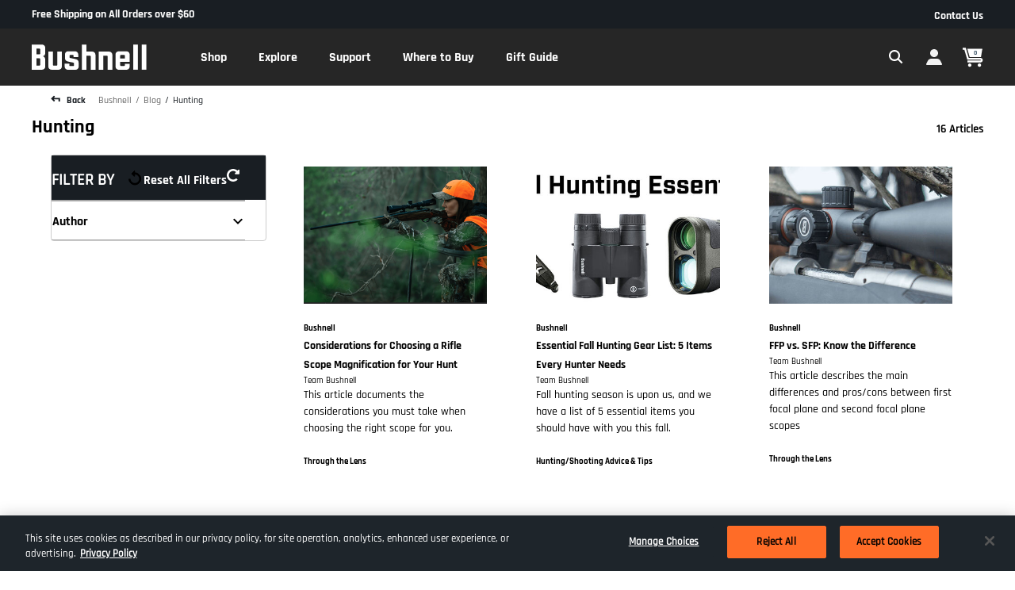

--- FILE ---
content_type: text/html;charset=UTF-8
request_url: https://imgs.signifyd.com/Ol4IH0PreRletMvI?8a10d50ee89a0ea2=LRkc3bythlgNy5Av8gVKW1IPDmPdLlosQNBy3_sxOPN6OynxRfhCYdnOR4jReLeIKkQecSuC__6SFLerKcIXhDhcJfcunMriXC7GLXMWL2Z-s_1hLRHKDHo7LMIbaN8BQVJfnNVokUXDE-rHLPK9E9pLku34dv4zHVIN4pbQ7PlClHszciMquVA9KX_ZbVQMJZz30omD2CRn_Qt6R-1TjvEHpnEbxLy4vt8yR2IyjtEp2VYyoAV_916NfF12
body_size: 15757
content:
<!DOCTYPE html><html lang="en"><title>empty</title><body><script type="text/javascript">var td_2W=td_2W||{};td_2W.td_4I=function(td_D,td_f){try{var td_S=[""];var td_d=0;for(var td_u=0;td_u<td_f.length;++td_u){td_S.push(String.fromCharCode(td_D.charCodeAt(td_d)^td_f.charCodeAt(td_u)));td_d++;
if(td_d>=td_D.length){td_d=0;}}return td_S.join("");}catch(td_P){return null;}};td_2W.td_0y=function(td_J){if(!String||!String.fromCharCode||!parseInt){return null;}try{this.td_c=td_J;this.td_d="";this.td_f=function(td_n,td_u){if(0===this.td_d.length){var td_E=this.td_c.substr(0,32);
var td_Z="";for(var td_Y=32;td_Y<td_J.length;td_Y+=2){td_Z+=String.fromCharCode(parseInt(td_J.substr(td_Y,2),16));}this.td_d=td_2W.td_4I(td_E,td_Z);}if(this.td_d.substr){return this.td_d.substr(td_n,td_u);
}};}catch(td_v){}return null;};td_2W.td_6X=function(td_C){if(td_C===null||td_C.length===null||!String||!String.fromCharCode){return null;}var td_y=null;try{var td_E="";var td_h=[];var td_j=String.fromCharCode(48)+String.fromCharCode(48)+String.fromCharCode(48);
var td_O=0;for(var td_e=0;td_e<td_C.length;++td_e){if(65+td_O>=126){td_O=0;}var td_c=(td_j+td_C.charCodeAt(td_O++)).slice(-3);td_h.push(td_c);}var td_G=td_h.join("");td_O=0;for(var td_e=0;td_e<td_G.length;
++td_e){if(65+td_O>=126){td_O=0;}var td_z=String.fromCharCode(65+td_O++);if(td_z!==[][[]]+""){td_E+=td_z;}}td_y=td_2W.td_4I(td_E,td_G);}catch(td_w){return null;}return td_y;};td_2W.td_2A=function(td_r){if(td_r===null||td_r.length===null){return null;
}var td_Y="";try{var td_G="";var td_K=0;for(var td_T=0;td_T<td_r.length;++td_T){if(65+td_K>=126){td_K=0;}var td_p=String.fromCharCode(65+td_K++);if(td_p!==[][[]]+""){td_G+=td_p;}}var td_y=td_2W.td_4I(td_G,td_r);
var td_Q=td_y.match(/.{1,3}/g);for(var td_T=0;td_T<td_Q.length;++td_T){td_Y+=String.fromCharCode(parseInt(td_Q[td_T],10));}}catch(td_E){return null;}return td_Y;};td_2W.tdz_4780416262fd42f8a237fe2bd45b6c15=new td_2W.td_0y("\x34\x37\x38\x30\x34\x31\x36\x32\x36\x32\x66\x64\x34\x32\x66\x38\x61\x32\x33\x37\x66\x65\x32\x62\x64\x34\x35\x62\x36\x63\x31\x35\x31\x34\x37\x38\x36\x38\x36\x32\x31\x62\x31\x31\x37\x39\x36\x32\x36\x34\x37\x64\x31\x36\x30\x31\x34\x36\x35\x33\x34\x36\x37\x37\x33\x31\x36\x36\x31\x63\x31\x37\x32\x39\x33\x35\x36\x36\x32\x64\x31\x34\x35\x31\x34\x37\x30\x33\x31\x36\x33\x37\x35\x65\x34\x30\x35\x37\x35\x66\x37\x37\x34\x30\x35\x31\x34\x33\x35\x37\x31\x32\x37\x62\x35\x62\x30\x38\x30\x64\x37\x31\x35\x36\x30\x31\x35\x64\x34\x65\x37\x37\x35\x37\x35\x30\x30\x33\x32\x30\x35\x36\x30\x35\x34\x62\x37\x31\x35\x31\x30\x35\x37\x33\x30\x37\x35\x36\x37\x34\x31\x62\x37\x32\x35\x63\x35\x37\x37\x35\x37\x34\x35\x32\x35\x35\x35\x66\x37\x64\x33\x35\x34\x62\x37\x31\x35\x36\x30\x31\x35\x31\x32\x65\x36\x31\x36\x61\x35\x36\x32\x34\x31\x37\x35\x64\x31\x35\x31\x37\x35\x31\x34\x37\x33\x62\x35\x37\x30\x64\x35\x35\x35\x30\x34\x63\x36\x34\x35\x39\x35\x64\x34\x37\x34\x34\x35\x38\x35\x35\x37\x34\x34\x30\x30\x39\x31\x33\x34\x37\x35\x37\x31\x34\x36\x64\x32\x32\x37\x30\x34\x31\x35\x38\x31\x31\x31\x36\x35\x37\x31\x30\x33\x31\x37\x37\x37\x38\x30\x64\x35\x34\x30\x61\x35\x64\x35\x30\x36\x34\x34\x32\x35\x65\x35\x36\x35\x64\x35\x66\x37\x35\x35\x61\x34\x34\x35\x64\x30\x62\x30\x31\x37\x62\x35\x66\x30\x38\x35\x31\x33\x36\x35\x37\x35\x31\x37\x38\x30\x62\x30\x62\x35\x62\x33\x35\x30\x31\x35\x36\x31\x61\x32\x34\x34\x65\x30\x61\x37\x65\x36\x36\x37\x32\x35\x65\x34\x61\x35\x35\x35\x32\x35\x65\x34\x65\x37\x31\x34\x34\x35\x62\x32\x39\x33\x37\x36\x63\x35\x62\x30\x37\x35\x37\x32\x63\x35\x62\x31\x63\x37\x61\x30\x66\x31\x30\x35\x62\x32\x30\x31\x36\x35\x62\x34\x32\x31\x31\x35\x33\x31\x31\x37\x30\x34\x35\x34\x34\x35\x62\x35\x64\x36\x33\x35\x35\x35\x37\x35\x37\x34\x30\x35\x66\x36\x34\x30\x33\x31\x36\x34\x37\x35\x62\x30\x39\x35\x36\x30\x38\x37\x31\x35\x32\x35\x35\x32\x64\x32\x31\x37\x37\x32\x39\x30\x62\x35\x61\x34\x34\x31\x37\x35\x33\x31\x31\x35\x65\x34\x37\x37\x37\x35\x36\x35\x35\x35\x39\x35\x61\x35\x65\x37\x38\x35\x37\x34\x32\x34\x31\x30\x35\x30\x35\x34\x34\x35\x37\x32\x62\x36\x62\x32\x38\x37\x37\x37\x36\x34\x66\x31\x36\x30\x39\x35\x64\x31\x30\x30\x31\x34\x36\x37\x63\x32\x37\x37\x62\x30\x63\x35\x33\x35\x63\x35\x38\x35\x32\x36\x63\x34\x32\x35\x64\x35\x35\x35\x33\x35\x63\x34\x32\x34\x30\x31\x30\x32\x33\x35\x31\x35\x31\x30\x64\x35\x37\x32\x63\x35\x64\x34\x39\x35\x65\x30\x61\x30\x39\x35\x33\x33\x35\x30\x64\x35\x61\x36\x32\x30\x62\x35\x38\x30\x37\x35\x65\x34\x32\x34\x37\x37\x61\x35\x39\x35\x33\x36\x33\x35\x38\x35\x38\x35\x36\x35\x39\x34\x35\x31\x35\x34\x34\x36\x34\x35\x61\x30\x39\x35\x36\x30\x34\x37\x33\x35\x64\x35\x33\x31\x34\x30\x61\x35\x62\x30\x36\x32\x62\x34\x34\x35\x30\x30\x63\x37\x34\x33\x30\x37\x35\x36\x36\x34\x31\x35\x39\x37\x37\x36\x33\x37\x38\x35\x38\x35\x38\x34\x37\x34\x65\x31\x32\x30\x37\x31\x36\x35\x39\x37\x65\x30\x66\x35\x36\x31\x34\x34\x61\x37\x31\x35\x62\x30\x37\x30\x36\x35\x39\x32\x30\x30\x31\x34\x36\x34\x37\x31\x62\x35\x66\x33\x33\x35\x39\x35\x61\x35\x61\x35\x32\x35\x31\x36\x30\x35\x63\x35\x65\x35\x38\x35\x37\x31\x39\x35\x62\x33\x36\x30\x62\x35\x30\x35\x62\x33\x36\x35\x39\x30\x35\x37\x65\x35\x61\x35\x39\x31\x33\x31\x64\x31\x32\x30\x33\x30\x35\x34\x36\x35\x36\x30\x61\x36\x31\x30\x61\x35\x66\x35\x31\x35\x62\x34\x30\x34\x62\x31\x30\x30\x35\x30\x31\x36\x31\x35\x62\x35\x38\x35\x36\x30\x39\x31\x33\x34\x37\x31\x32\x35\x65\x31\x36\x35\x30\x36\x35\x35\x61\x35\x39\x30\x32\x30\x61\x34\x35\x31\x31\x34\x34\x30\x63\x36\x32\x30\x62\x35\x38\x30\x37\x35\x65\x34\x32\x34\x37\x31\x37\x30\x66\x36\x37\x35\x64\x35\x66\x35\x32\x35\x64\x34\x31\x34\x31\x34\x36\x33\x32\x35\x64\x34\x31\x31\x32\x35\x39\x33\x36\x35\x62\x35\x64\x35\x33\x30\x39\x31\x32\x34\x31\x34\x32\x33\x37\x35\x31\x34\x37\x31\x34\x35\x33\x31\x31\x31\x31\x30\x37\x30\x34\x30\x37\x30\x62\x36\x37\x35\x64\x35\x66\x35\x32\x35\x64\x34\x31\x34\x31\x34\x36\x33\x63\x36\x34\x36\x35\x30\x66\x35\x36\x30\x35\x35\x64\x34\x34\x34\x34\x34\x36\x35\x37\x30\x32\x35\x32\x35\x34\x36\x33\x35\x63\x30\x63\x35\x32\x30\x63\x34\x36\x34\x36\x31\x34\x37\x61\x37\x64\x36\x37\x35\x64\x35\x66\x35\x32\x35\x64\x34\x31\x34\x31\x34\x36\x35\x64\x30\x63\x36\x35\x30\x66\x35\x36\x30\x35\x35\x64\x34\x34\x34\x34\x34\x36\x35\x63\x30\x37\x33\x35\x30\x64\x35\x61\x35\x31\x30\x64\x34\x31\x31\x30\x31\x31\x37\x62\x36\x30\x31\x37\x30\x63\x31\x65\x30\x34\x36\x36\x35\x66\x35\x63\x35\x32\x35\x64\x31\x31\x31\x37\x31\x34\x37\x31\x32\x33\x36\x66\x30\x38\x35\x63\x35\x37\x35\x38\x31\x31\x31\x36\x31\x32\x35\x31\x34\x61\x30\x35\x30\x34\x32\x66\x35\x37\x30\x30\x31\x31\x37\x61\x36\x37\x31\x37\x36\x30\x37\x64\x35\x35\x35\x32\x31\x36\x37\x64\x36\x35\x36\x35\x30\x66\x30\x61\x35\x30\x35\x64\x31\x31\x34\x62\x34\x31\x36\x32\x35\x62\x35\x38\x30\x38\x30\x30\x31\x32\x35\x34\x34\x61\x30\x34\x36\x32\x30\x62\x35\x38\x30\x37\x35\x65\x34\x32\x34\x37\x31\x37\x36\x38\x35\x38\x35\x62\x35\x66\x35\x33\x31\x32\x30\x31\x31\x63\x35\x36\x33\x33\x35\x64\x35\x63\x30\x32\x35\x37\x31\x36\x34\x31\x31\x33\x36\x37\x30\x65\x30\x61\x35\x63\x30\x37\x34\x34\x30\x63\x31\x62\x35\x32\x36\x31\x30\x61\x35\x66\x35\x31\x35\x62\x34\x30\x34\x62\x31\x30\x36\x34\x35\x39\x35\x39\x35\x63\x35\x33\x31\x32\x35\x65\x34\x61\x30\x35\x36\x35\x30\x66\x35\x36\x30\x35\x35\x64\x34\x34\x34\x34\x34\x36\x33\x35\x35\x61\x30\x64\x30\x61\x35\x31\x31\x35\x35\x33\x30\x36\x34\x64\x30\x31\x34\x30\x35\x61\x35\x63\x35\x36\x35\x66\x34\x33\x35\x66\x36\x31\x35\x62\x35\x38\x35\x36\x30\x39\x31\x33\x34\x37\x31\x32\x35\x37\x30\x39\x32\x63\x35\x33\x35\x30\x37\x65\x30\x38\x31\x31\x35\x37\x30\x65\x33\x32\x35\x64\x34\x36\x30\x62\x35\x39\x30\x64\x37\x65\x36\x36\x35\x64\x36\x37\x35\x39\x35\x34\x31\x34\x36\x39\x31\x36\x35\x62\x37\x39\x36\x31\x34\x36\x32\x62\x36\x34\x36\x30\x30\x66\x34\x62\x34\x31\x35\x63\x35\x63\x34\x33\x34\x36\x30\x34\x31\x32\x31\x34\x30\x35\x35\x38\x35\x63\x30\x36\x31\x36\x33\x36\x36\x33\x37\x39\x35\x62\x35\x35\x35\x32\x35\x35\x35\x37\x34\x35\x36\x64\x35\x64\x35\x34\x35\x38\x30\x33\x30\x37\x34\x30\x31\x32\x33\x35\x35\x39\x30\x37\x35\x33\x34\x31\x35\x65\x33\x34\x30\x30\x35\x66\x30\x64\x31\x30\x35\x31\x37\x62\x30\x64\x34\x32\x30\x61\x35\x37\x35\x63\x35\x37\x35\x36\x34\x63\x35\x39\x35\x62\x35\x66\x36\x62\x34\x31\x35\x37\x35\x34\x30\x37\x31\x36\x35\x64\x35\x30\x31\x34\x35\x39\x31\x37\x35\x37\x30\x39\x31\x38\x34\x39\x32\x37\x34\x30\x30\x33\x31\x32\x35\x31\x35\x30\x30\x36\x35\x31\x30\x36\x30\x62\x31\x61\x31\x62\x34\x37\x34\x64\x35\x36\x35\x32\x35\x38\x35\x38\x30\x38\x31\x39\x31\x64\x30\x66\x33\x34\x35\x63\x35\x64\x30\x38\x35\x64\x34\x65\x35\x62\x36\x33\x35\x36\x30\x32\x31\x36\x34\x36\x31\x30\x30\x64\x35\x61\x35\x32\x30\x62\x36\x36\x30\x32\x35\x35\x31\x35\x36\x63\x34\x37\x35\x34\x35\x31\x34\x30\x35\x37\x35\x39\x34\x30\x35\x62\x36\x34\x30\x33\x31\x36\x34\x37\x35\x62\x30\x39\x35\x36\x32\x30\x35\x63\x35\x37\x34\x35\x30\x39\x30\x63\x35\x36\x34\x32\x35\x35\x30\x63\x34\x35\x31\x61\x31\x36\x33\x30\x35\x34\x35\x32\x35\x62\x35\x32\x31\x38\x37\x36\x35\x38\x34\x34\x35\x33\x35\x63\x34\x32\x31\x32\x32\x66\x30\x37\x35\x62\x35\x63\x31\x35");
var td_2W=td_2W||{};var td_i=0;var td_o=1;var td_U=2;var td_A=3;var td_h=4;td_2W.td_0l=td_i;var td_3d={td_3W:function(){if(typeof navigator!==[][[]]+""){this.td_v(navigator.userAgent,navigator.vendor,navigator.platform,navigator.appVersion,window.opera);
}},td_v:function(td_H,td_y,td_S,td_t,td_O){this.td_Y=[{string:td_H,subString:((typeof(td_2W.tdz_4780416262fd42f8a237fe2bd45b6c15)!=="undefined"&&typeof(td_2W.tdz_4780416262fd42f8a237fe2bd45b6c15.td_f)!=="undefined")?(td_2W.tdz_4780416262fd42f8a237fe2bd45b6c15.td_f(0,5)):null),versionSearch:((typeof(td_2W.tdz_4780416262fd42f8a237fe2bd45b6c15)!=="undefined"&&typeof(td_2W.tdz_4780416262fd42f8a237fe2bd45b6c15.td_f)!=="undefined")?(td_2W.tdz_4780416262fd42f8a237fe2bd45b6c15.td_f(5,4)):null),identity:((typeof(td_2W.tdz_4780416262fd42f8a237fe2bd45b6c15)!=="undefined"&&typeof(td_2W.tdz_4780416262fd42f8a237fe2bd45b6c15.td_f)!=="undefined")?(td_2W.tdz_4780416262fd42f8a237fe2bd45b6c15.td_f(9,5)):null)},{string:td_H,subString:((typeof(td_2W.tdz_4780416262fd42f8a237fe2bd45b6c15)!=="undefined"&&typeof(td_2W.tdz_4780416262fd42f8a237fe2bd45b6c15.td_f)!=="undefined")?(td_2W.tdz_4780416262fd42f8a237fe2bd45b6c15.td_f(14,5)):null),versionSearch:((typeof(td_2W.tdz_4780416262fd42f8a237fe2bd45b6c15)!=="undefined"&&typeof(td_2W.tdz_4780416262fd42f8a237fe2bd45b6c15.td_f)!=="undefined")?(td_2W.tdz_4780416262fd42f8a237fe2bd45b6c15.td_f(19,4)):null),identity:((typeof(td_2W.tdz_4780416262fd42f8a237fe2bd45b6c15)!=="undefined"&&typeof(td_2W.tdz_4780416262fd42f8a237fe2bd45b6c15.td_f)!=="undefined")?(td_2W.tdz_4780416262fd42f8a237fe2bd45b6c15.td_f(23,11)):null)},{string:td_H,subString:((typeof(td_2W.tdz_4780416262fd42f8a237fe2bd45b6c15)!=="undefined"&&typeof(td_2W.tdz_4780416262fd42f8a237fe2bd45b6c15.td_f)!=="undefined")?(td_2W.tdz_4780416262fd42f8a237fe2bd45b6c15.td_f(34,10)):null),versionSearch:((typeof(td_2W.tdz_4780416262fd42f8a237fe2bd45b6c15)!=="undefined"&&typeof(td_2W.tdz_4780416262fd42f8a237fe2bd45b6c15.td_f)!=="undefined")?(td_2W.tdz_4780416262fd42f8a237fe2bd45b6c15.td_f(34,10)):null),identity:((typeof(td_2W.tdz_4780416262fd42f8a237fe2bd45b6c15)!=="undefined"&&typeof(td_2W.tdz_4780416262fd42f8a237fe2bd45b6c15.td_f)!=="undefined")?(td_2W.tdz_4780416262fd42f8a237fe2bd45b6c15.td_f(34,10)):null)},{string:td_H,subString:((typeof(td_2W.tdz_4780416262fd42f8a237fe2bd45b6c15)!=="undefined"&&typeof(td_2W.tdz_4780416262fd42f8a237fe2bd45b6c15.td_f)!=="undefined")?(td_2W.tdz_4780416262fd42f8a237fe2bd45b6c15.td_f(44,5)):null),versionSearch:((typeof(td_2W.tdz_4780416262fd42f8a237fe2bd45b6c15)!=="undefined"&&typeof(td_2W.tdz_4780416262fd42f8a237fe2bd45b6c15.td_f)!=="undefined")?(td_2W.tdz_4780416262fd42f8a237fe2bd45b6c15.td_f(49,4)):null),identity:((typeof(td_2W.tdz_4780416262fd42f8a237fe2bd45b6c15)!=="undefined"&&typeof(td_2W.tdz_4780416262fd42f8a237fe2bd45b6c15.td_f)!=="undefined")?(td_2W.tdz_4780416262fd42f8a237fe2bd45b6c15.td_f(49,4)):null)},{string:td_H,subString:((typeof(td_2W.tdz_4780416262fd42f8a237fe2bd45b6c15)!=="undefined"&&typeof(td_2W.tdz_4780416262fd42f8a237fe2bd45b6c15.td_f)!=="undefined")?(td_2W.tdz_4780416262fd42f8a237fe2bd45b6c15.td_f(53,4)):null),versionSearch:((typeof(td_2W.tdz_4780416262fd42f8a237fe2bd45b6c15)!=="undefined"&&typeof(td_2W.tdz_4780416262fd42f8a237fe2bd45b6c15.td_f)!=="undefined")?(td_2W.tdz_4780416262fd42f8a237fe2bd45b6c15.td_f(57,3)):null),identity:((typeof(td_2W.tdz_4780416262fd42f8a237fe2bd45b6c15)!=="undefined"&&typeof(td_2W.tdz_4780416262fd42f8a237fe2bd45b6c15.td_f)!=="undefined")?(td_2W.tdz_4780416262fd42f8a237fe2bd45b6c15.td_f(49,4)):null)},{string:td_H,subString:((typeof(td_2W.tdz_4780416262fd42f8a237fe2bd45b6c15)!=="undefined"&&typeof(td_2W.tdz_4780416262fd42f8a237fe2bd45b6c15.td_f)!=="undefined")?(td_2W.tdz_4780416262fd42f8a237fe2bd45b6c15.td_f(60,5)):null),versionSearch:((typeof(td_2W.tdz_4780416262fd42f8a237fe2bd45b6c15)!=="undefined"&&typeof(td_2W.tdz_4780416262fd42f8a237fe2bd45b6c15.td_f)!=="undefined")?(td_2W.tdz_4780416262fd42f8a237fe2bd45b6c15.td_f(65,4)):null),identity:((typeof(td_2W.tdz_4780416262fd42f8a237fe2bd45b6c15)!=="undefined"&&typeof(td_2W.tdz_4780416262fd42f8a237fe2bd45b6c15.td_f)!=="undefined")?(td_2W.tdz_4780416262fd42f8a237fe2bd45b6c15.td_f(49,4)):null)},{string:td_H,subString:((typeof(td_2W.tdz_4780416262fd42f8a237fe2bd45b6c15)!=="undefined"&&typeof(td_2W.tdz_4780416262fd42f8a237fe2bd45b6c15.td_f)!=="undefined")?(td_2W.tdz_4780416262fd42f8a237fe2bd45b6c15.td_f(69,7)):null),versionSearch:((typeof(td_2W.tdz_4780416262fd42f8a237fe2bd45b6c15)!=="undefined"&&typeof(td_2W.tdz_4780416262fd42f8a237fe2bd45b6c15.td_f)!=="undefined")?(td_2W.tdz_4780416262fd42f8a237fe2bd45b6c15.td_f(76,6)):null),identity:((typeof(td_2W.tdz_4780416262fd42f8a237fe2bd45b6c15)!=="undefined"&&typeof(td_2W.tdz_4780416262fd42f8a237fe2bd45b6c15.td_f)!=="undefined")?(td_2W.tdz_4780416262fd42f8a237fe2bd45b6c15.td_f(49,4)):null)},{string:td_H,subString:((typeof(td_2W.tdz_4780416262fd42f8a237fe2bd45b6c15)!=="undefined"&&typeof(td_2W.tdz_4780416262fd42f8a237fe2bd45b6c15.td_f)!=="undefined")?(td_2W.tdz_4780416262fd42f8a237fe2bd45b6c15.td_f(82,9)):null),versionSearch:((typeof(td_2W.tdz_4780416262fd42f8a237fe2bd45b6c15)!=="undefined"&&typeof(td_2W.tdz_4780416262fd42f8a237fe2bd45b6c15.td_f)!=="undefined")?(td_2W.tdz_4780416262fd42f8a237fe2bd45b6c15.td_f(82,9)):null),identity:((typeof(td_2W.tdz_4780416262fd42f8a237fe2bd45b6c15)!=="undefined"&&typeof(td_2W.tdz_4780416262fd42f8a237fe2bd45b6c15.td_f)!=="undefined")?(td_2W.tdz_4780416262fd42f8a237fe2bd45b6c15.td_f(91,6)):null)},{string:td_H,subString:((typeof(td_2W.tdz_4780416262fd42f8a237fe2bd45b6c15)!=="undefined"&&typeof(td_2W.tdz_4780416262fd42f8a237fe2bd45b6c15.td_f)!=="undefined")?(td_2W.tdz_4780416262fd42f8a237fe2bd45b6c15.td_f(97,14)):null),identity:((typeof(td_2W.tdz_4780416262fd42f8a237fe2bd45b6c15)!=="undefined"&&typeof(td_2W.tdz_4780416262fd42f8a237fe2bd45b6c15.td_f)!=="undefined")?(td_2W.tdz_4780416262fd42f8a237fe2bd45b6c15.td_f(97,14)):null)},{string:td_H,subString:((typeof(td_2W.tdz_4780416262fd42f8a237fe2bd45b6c15)!=="undefined"&&typeof(td_2W.tdz_4780416262fd42f8a237fe2bd45b6c15.td_f)!=="undefined")?(td_2W.tdz_4780416262fd42f8a237fe2bd45b6c15.td_f(111,9)):null),identity:((typeof(td_2W.tdz_4780416262fd42f8a237fe2bd45b6c15)!=="undefined"&&typeof(td_2W.tdz_4780416262fd42f8a237fe2bd45b6c15.td_f)!=="undefined")?(td_2W.tdz_4780416262fd42f8a237fe2bd45b6c15.td_f(111,9)):null)},{string:td_H,subString:((typeof(td_2W.tdz_4780416262fd42f8a237fe2bd45b6c15)!=="undefined"&&typeof(td_2W.tdz_4780416262fd42f8a237fe2bd45b6c15.td_f)!=="undefined")?(td_2W.tdz_4780416262fd42f8a237fe2bd45b6c15.td_f(120,8)):null),identity:((typeof(td_2W.tdz_4780416262fd42f8a237fe2bd45b6c15)!=="undefined"&&typeof(td_2W.tdz_4780416262fd42f8a237fe2bd45b6c15.td_f)!=="undefined")?(td_2W.tdz_4780416262fd42f8a237fe2bd45b6c15.td_f(111,9)):null)},{string:td_H,subString:((typeof(td_2W.tdz_4780416262fd42f8a237fe2bd45b6c15)!=="undefined"&&typeof(td_2W.tdz_4780416262fd42f8a237fe2bd45b6c15.td_f)!=="undefined")?(td_2W.tdz_4780416262fd42f8a237fe2bd45b6c15.td_f(128,6)):null),identity:((typeof(td_2W.tdz_4780416262fd42f8a237fe2bd45b6c15)!=="undefined"&&typeof(td_2W.tdz_4780416262fd42f8a237fe2bd45b6c15.td_f)!=="undefined")?(td_2W.tdz_4780416262fd42f8a237fe2bd45b6c15.td_f(128,6)):null)},{string:td_H,subString:((typeof(td_2W.tdz_4780416262fd42f8a237fe2bd45b6c15)!=="undefined"&&typeof(td_2W.tdz_4780416262fd42f8a237fe2bd45b6c15.td_f)!=="undefined")?(td_2W.tdz_4780416262fd42f8a237fe2bd45b6c15.td_f(134,6)):null),identity:((typeof(td_2W.tdz_4780416262fd42f8a237fe2bd45b6c15)!=="undefined"&&typeof(td_2W.tdz_4780416262fd42f8a237fe2bd45b6c15.td_f)!=="undefined")?(td_2W.tdz_4780416262fd42f8a237fe2bd45b6c15.td_f(134,6)):null)},{string:td_H,subString:((typeof(td_2W.tdz_4780416262fd42f8a237fe2bd45b6c15)!=="undefined"&&typeof(td_2W.tdz_4780416262fd42f8a237fe2bd45b6c15.td_f)!=="undefined")?(td_2W.tdz_4780416262fd42f8a237fe2bd45b6c15.td_f(140,7)):null),versionSearch:((typeof(td_2W.tdz_4780416262fd42f8a237fe2bd45b6c15)!=="undefined"&&typeof(td_2W.tdz_4780416262fd42f8a237fe2bd45b6c15.td_f)!=="undefined")?(td_2W.tdz_4780416262fd42f8a237fe2bd45b6c15.td_f(147,8)):null),identity:((typeof(td_2W.tdz_4780416262fd42f8a237fe2bd45b6c15)!=="undefined"&&typeof(td_2W.tdz_4780416262fd42f8a237fe2bd45b6c15.td_f)!=="undefined")?(td_2W.tdz_4780416262fd42f8a237fe2bd45b6c15.td_f(140,7)):null)},{string:td_H,subString:((typeof(td_2W.tdz_4780416262fd42f8a237fe2bd45b6c15)!=="undefined"&&typeof(td_2W.tdz_4780416262fd42f8a237fe2bd45b6c15.td_f)!=="undefined")?(td_2W.tdz_4780416262fd42f8a237fe2bd45b6c15.td_f(155,5)):null),identity:((typeof(td_2W.tdz_4780416262fd42f8a237fe2bd45b6c15)!=="undefined"&&typeof(td_2W.tdz_4780416262fd42f8a237fe2bd45b6c15.td_f)!=="undefined")?(td_2W.tdz_4780416262fd42f8a237fe2bd45b6c15.td_f(160,7)):null),versionSearch:((typeof(td_2W.tdz_4780416262fd42f8a237fe2bd45b6c15)!=="undefined"&&typeof(td_2W.tdz_4780416262fd42f8a237fe2bd45b6c15.td_f)!=="undefined")?(td_2W.tdz_4780416262fd42f8a237fe2bd45b6c15.td_f(155,5)):null)},{string:td_H,subString:((typeof(td_2W.tdz_4780416262fd42f8a237fe2bd45b6c15)!=="undefined"&&typeof(td_2W.tdz_4780416262fd42f8a237fe2bd45b6c15.td_f)!=="undefined")?(td_2W.tdz_4780416262fd42f8a237fe2bd45b6c15.td_f(167,5)):null),identity:((typeof(td_2W.tdz_4780416262fd42f8a237fe2bd45b6c15)!=="undefined"&&typeof(td_2W.tdz_4780416262fd42f8a237fe2bd45b6c15.td_f)!=="undefined")?(td_2W.tdz_4780416262fd42f8a237fe2bd45b6c15.td_f(134,6)):null),versionSearch:((typeof(td_2W.tdz_4780416262fd42f8a237fe2bd45b6c15)!=="undefined"&&typeof(td_2W.tdz_4780416262fd42f8a237fe2bd45b6c15.td_f)!=="undefined")?(td_2W.tdz_4780416262fd42f8a237fe2bd45b6c15.td_f(167,5)):null)},{string:td_H,subString:((typeof(td_2W.tdz_4780416262fd42f8a237fe2bd45b6c15)!=="undefined"&&typeof(td_2W.tdz_4780416262fd42f8a237fe2bd45b6c15.td_f)!=="undefined")?(td_2W.tdz_4780416262fd42f8a237fe2bd45b6c15.td_f(172,18)):null),identity:((typeof(td_2W.tdz_4780416262fd42f8a237fe2bd45b6c15)!=="undefined"&&typeof(td_2W.tdz_4780416262fd42f8a237fe2bd45b6c15.td_f)!=="undefined")?(td_2W.tdz_4780416262fd42f8a237fe2bd45b6c15.td_f(172,18)):null),versionSearch:((typeof(td_2W.tdz_4780416262fd42f8a237fe2bd45b6c15)!=="undefined"&&typeof(td_2W.tdz_4780416262fd42f8a237fe2bd45b6c15.td_f)!=="undefined")?(td_2W.tdz_4780416262fd42f8a237fe2bd45b6c15.td_f(172,18)):null)},{string:td_y,subString:((typeof(td_2W.tdz_4780416262fd42f8a237fe2bd45b6c15)!=="undefined"&&typeof(td_2W.tdz_4780416262fd42f8a237fe2bd45b6c15.td_f)!=="undefined")?(td_2W.tdz_4780416262fd42f8a237fe2bd45b6c15.td_f(190,5)):null),identity:((typeof(td_2W.tdz_4780416262fd42f8a237fe2bd45b6c15)!=="undefined"&&typeof(td_2W.tdz_4780416262fd42f8a237fe2bd45b6c15.td_f)!=="undefined")?(td_2W.tdz_4780416262fd42f8a237fe2bd45b6c15.td_f(195,6)):null),versionSearch:((typeof(td_2W.tdz_4780416262fd42f8a237fe2bd45b6c15)!=="undefined"&&typeof(td_2W.tdz_4780416262fd42f8a237fe2bd45b6c15.td_f)!=="undefined")?(td_2W.tdz_4780416262fd42f8a237fe2bd45b6c15.td_f(201,7)):null)},{prop:td_O,identity:((typeof(td_2W.tdz_4780416262fd42f8a237fe2bd45b6c15)!=="undefined"&&typeof(td_2W.tdz_4780416262fd42f8a237fe2bd45b6c15.td_f)!=="undefined")?(td_2W.tdz_4780416262fd42f8a237fe2bd45b6c15.td_f(9,5)):null),versionSearch:((typeof(td_2W.tdz_4780416262fd42f8a237fe2bd45b6c15)!=="undefined"&&typeof(td_2W.tdz_4780416262fd42f8a237fe2bd45b6c15.td_f)!=="undefined")?(td_2W.tdz_4780416262fd42f8a237fe2bd45b6c15.td_f(201,7)):null)},{string:td_y,subString:((typeof(td_2W.tdz_4780416262fd42f8a237fe2bd45b6c15)!=="undefined"&&typeof(td_2W.tdz_4780416262fd42f8a237fe2bd45b6c15.td_f)!=="undefined")?(td_2W.tdz_4780416262fd42f8a237fe2bd45b6c15.td_f(208,4)):null),identity:((typeof(td_2W.tdz_4780416262fd42f8a237fe2bd45b6c15)!=="undefined"&&typeof(td_2W.tdz_4780416262fd42f8a237fe2bd45b6c15.td_f)!=="undefined")?(td_2W.tdz_4780416262fd42f8a237fe2bd45b6c15.td_f(208,4)):null)},{string:td_y,subString:((typeof(td_2W.tdz_4780416262fd42f8a237fe2bd45b6c15)!=="undefined"&&typeof(td_2W.tdz_4780416262fd42f8a237fe2bd45b6c15.td_f)!=="undefined")?(td_2W.tdz_4780416262fd42f8a237fe2bd45b6c15.td_f(212,3)):null),identity:((typeof(td_2W.tdz_4780416262fd42f8a237fe2bd45b6c15)!=="undefined"&&typeof(td_2W.tdz_4780416262fd42f8a237fe2bd45b6c15.td_f)!=="undefined")?(td_2W.tdz_4780416262fd42f8a237fe2bd45b6c15.td_f(215,9)):null)},{string:td_H,subString:((typeof(td_2W.tdz_4780416262fd42f8a237fe2bd45b6c15)!=="undefined"&&typeof(td_2W.tdz_4780416262fd42f8a237fe2bd45b6c15.td_f)!=="undefined")?(td_2W.tdz_4780416262fd42f8a237fe2bd45b6c15.td_f(160,7)):null),identity:((typeof(td_2W.tdz_4780416262fd42f8a237fe2bd45b6c15)!=="undefined"&&typeof(td_2W.tdz_4780416262fd42f8a237fe2bd45b6c15.td_f)!=="undefined")?(td_2W.tdz_4780416262fd42f8a237fe2bd45b6c15.td_f(160,7)):null)},{string:td_y,subString:((typeof(td_2W.tdz_4780416262fd42f8a237fe2bd45b6c15)!=="undefined"&&typeof(td_2W.tdz_4780416262fd42f8a237fe2bd45b6c15.td_f)!=="undefined")?(td_2W.tdz_4780416262fd42f8a237fe2bd45b6c15.td_f(224,6)):null),identity:((typeof(td_2W.tdz_4780416262fd42f8a237fe2bd45b6c15)!=="undefined"&&typeof(td_2W.tdz_4780416262fd42f8a237fe2bd45b6c15.td_f)!=="undefined")?(td_2W.tdz_4780416262fd42f8a237fe2bd45b6c15.td_f(224,6)):null)},{string:td_H,subString:((typeof(td_2W.tdz_4780416262fd42f8a237fe2bd45b6c15)!=="undefined"&&typeof(td_2W.tdz_4780416262fd42f8a237fe2bd45b6c15.td_f)!=="undefined")?(td_2W.tdz_4780416262fd42f8a237fe2bd45b6c15.td_f(230,8)):null),identity:((typeof(td_2W.tdz_4780416262fd42f8a237fe2bd45b6c15)!=="undefined"&&typeof(td_2W.tdz_4780416262fd42f8a237fe2bd45b6c15.td_f)!=="undefined")?(td_2W.tdz_4780416262fd42f8a237fe2bd45b6c15.td_f(230,8)):null)},{string:td_H,subString:((typeof(td_2W.tdz_4780416262fd42f8a237fe2bd45b6c15)!=="undefined"&&typeof(td_2W.tdz_4780416262fd42f8a237fe2bd45b6c15.td_f)!=="undefined")?(td_2W.tdz_4780416262fd42f8a237fe2bd45b6c15.td_f(238,4)):null),identity:((typeof(td_2W.tdz_4780416262fd42f8a237fe2bd45b6c15)!=="undefined"&&typeof(td_2W.tdz_4780416262fd42f8a237fe2bd45b6c15.td_f)!=="undefined")?(td_2W.tdz_4780416262fd42f8a237fe2bd45b6c15.td_f(242,8)):null),versionSearch:((typeof(td_2W.tdz_4780416262fd42f8a237fe2bd45b6c15)!=="undefined"&&typeof(td_2W.tdz_4780416262fd42f8a237fe2bd45b6c15.td_f)!=="undefined")?(td_2W.tdz_4780416262fd42f8a237fe2bd45b6c15.td_f(238,4)):null)},{string:td_H,subString:((typeof(td_2W.tdz_4780416262fd42f8a237fe2bd45b6c15)!=="undefined"&&typeof(td_2W.tdz_4780416262fd42f8a237fe2bd45b6c15.td_f)!=="undefined")?(td_2W.tdz_4780416262fd42f8a237fe2bd45b6c15.td_f(250,8)):null),identity:((typeof(td_2W.tdz_4780416262fd42f8a237fe2bd45b6c15)!=="undefined"&&typeof(td_2W.tdz_4780416262fd42f8a237fe2bd45b6c15.td_f)!=="undefined")?(td_2W.tdz_4780416262fd42f8a237fe2bd45b6c15.td_f(250,8)):null),versionSearch:((typeof(td_2W.tdz_4780416262fd42f8a237fe2bd45b6c15)!=="undefined"&&typeof(td_2W.tdz_4780416262fd42f8a237fe2bd45b6c15.td_f)!=="undefined")?(td_2W.tdz_4780416262fd42f8a237fe2bd45b6c15.td_f(250,8)):null)},{string:td_H,subString:((typeof(td_2W.tdz_4780416262fd42f8a237fe2bd45b6c15)!=="undefined"&&typeof(td_2W.tdz_4780416262fd42f8a237fe2bd45b6c15.td_f)!=="undefined")?(td_2W.tdz_4780416262fd42f8a237fe2bd45b6c15.td_f(258,7)):null),identity:((typeof(td_2W.tdz_4780416262fd42f8a237fe2bd45b6c15)!=="undefined"&&typeof(td_2W.tdz_4780416262fd42f8a237fe2bd45b6c15.td_f)!=="undefined")?(td_2W.tdz_4780416262fd42f8a237fe2bd45b6c15.td_f(242,8)):null),versionSearch:((typeof(td_2W.tdz_4780416262fd42f8a237fe2bd45b6c15)!=="undefined"&&typeof(td_2W.tdz_4780416262fd42f8a237fe2bd45b6c15.td_f)!=="undefined")?(td_2W.tdz_4780416262fd42f8a237fe2bd45b6c15.td_f(265,2)):null)},{string:td_H,subString:((typeof(td_2W.tdz_4780416262fd42f8a237fe2bd45b6c15)!=="undefined"&&typeof(td_2W.tdz_4780416262fd42f8a237fe2bd45b6c15.td_f)!=="undefined")?(td_2W.tdz_4780416262fd42f8a237fe2bd45b6c15.td_f(267,5)):null),identity:((typeof(td_2W.tdz_4780416262fd42f8a237fe2bd45b6c15)!=="undefined"&&typeof(td_2W.tdz_4780416262fd42f8a237fe2bd45b6c15.td_f)!=="undefined")?(td_2W.tdz_4780416262fd42f8a237fe2bd45b6c15.td_f(272,7)):null),versionSearch:((typeof(td_2W.tdz_4780416262fd42f8a237fe2bd45b6c15)!=="undefined"&&typeof(td_2W.tdz_4780416262fd42f8a237fe2bd45b6c15.td_f)!=="undefined")?(td_2W.tdz_4780416262fd42f8a237fe2bd45b6c15.td_f(265,2)):null)},{string:td_H,subString:((typeof(td_2W.tdz_4780416262fd42f8a237fe2bd45b6c15)!=="undefined"&&typeof(td_2W.tdz_4780416262fd42f8a237fe2bd45b6c15.td_f)!=="undefined")?(td_2W.tdz_4780416262fd42f8a237fe2bd45b6c15.td_f(272,7)):null),identity:((typeof(td_2W.tdz_4780416262fd42f8a237fe2bd45b6c15)!=="undefined"&&typeof(td_2W.tdz_4780416262fd42f8a237fe2bd45b6c15.td_f)!=="undefined")?(td_2W.tdz_4780416262fd42f8a237fe2bd45b6c15.td_f(230,8)):null),versionSearch:((typeof(td_2W.tdz_4780416262fd42f8a237fe2bd45b6c15)!=="undefined"&&typeof(td_2W.tdz_4780416262fd42f8a237fe2bd45b6c15.td_f)!=="undefined")?(td_2W.tdz_4780416262fd42f8a237fe2bd45b6c15.td_f(272,7)):null)}];
this.td_K=[{string:td_S,subString:((typeof(td_2W.tdz_4780416262fd42f8a237fe2bd45b6c15)!=="undefined"&&typeof(td_2W.tdz_4780416262fd42f8a237fe2bd45b6c15.td_f)!=="undefined")?(td_2W.tdz_4780416262fd42f8a237fe2bd45b6c15.td_f(279,3)):null),identity:((typeof(td_2W.tdz_4780416262fd42f8a237fe2bd45b6c15)!=="undefined"&&typeof(td_2W.tdz_4780416262fd42f8a237fe2bd45b6c15.td_f)!=="undefined")?(td_2W.tdz_4780416262fd42f8a237fe2bd45b6c15.td_f(282,7)):null)},{string:td_S,subString:((typeof(td_2W.tdz_4780416262fd42f8a237fe2bd45b6c15)!=="undefined"&&typeof(td_2W.tdz_4780416262fd42f8a237fe2bd45b6c15.td_f)!=="undefined")?(td_2W.tdz_4780416262fd42f8a237fe2bd45b6c15.td_f(289,3)):null),identity:((typeof(td_2W.tdz_4780416262fd42f8a237fe2bd45b6c15)!=="undefined"&&typeof(td_2W.tdz_4780416262fd42f8a237fe2bd45b6c15.td_f)!=="undefined")?(td_2W.tdz_4780416262fd42f8a237fe2bd45b6c15.td_f(289,3)):null)},{string:td_H,subString:((typeof(td_2W.tdz_4780416262fd42f8a237fe2bd45b6c15)!=="undefined"&&typeof(td_2W.tdz_4780416262fd42f8a237fe2bd45b6c15.td_f)!=="undefined")?(td_2W.tdz_4780416262fd42f8a237fe2bd45b6c15.td_f(292,13)):null),identity:((typeof(td_2W.tdz_4780416262fd42f8a237fe2bd45b6c15)!=="undefined"&&typeof(td_2W.tdz_4780416262fd42f8a237fe2bd45b6c15.td_f)!=="undefined")?(td_2W.tdz_4780416262fd42f8a237fe2bd45b6c15.td_f(292,13)):null)},{string:td_H,subString:((typeof(td_2W.tdz_4780416262fd42f8a237fe2bd45b6c15)!=="undefined"&&typeof(td_2W.tdz_4780416262fd42f8a237fe2bd45b6c15.td_f)!=="undefined")?(td_2W.tdz_4780416262fd42f8a237fe2bd45b6c15.td_f(305,7)):null),identity:((typeof(td_2W.tdz_4780416262fd42f8a237fe2bd45b6c15)!=="undefined"&&typeof(td_2W.tdz_4780416262fd42f8a237fe2bd45b6c15.td_f)!=="undefined")?(td_2W.tdz_4780416262fd42f8a237fe2bd45b6c15.td_f(305,7)):null)},{string:td_H,subString:((typeof(td_2W.tdz_4780416262fd42f8a237fe2bd45b6c15)!=="undefined"&&typeof(td_2W.tdz_4780416262fd42f8a237fe2bd45b6c15.td_f)!=="undefined")?(td_2W.tdz_4780416262fd42f8a237fe2bd45b6c15.td_f(312,7)):null),identity:((typeof(td_2W.tdz_4780416262fd42f8a237fe2bd45b6c15)!=="undefined"&&typeof(td_2W.tdz_4780416262fd42f8a237fe2bd45b6c15.td_f)!=="undefined")?(td_2W.tdz_4780416262fd42f8a237fe2bd45b6c15.td_f(312,7)):null)},{string:td_H,subString:((typeof(td_2W.tdz_4780416262fd42f8a237fe2bd45b6c15)!=="undefined"&&typeof(td_2W.tdz_4780416262fd42f8a237fe2bd45b6c15.td_f)!=="undefined")?(td_2W.tdz_4780416262fd42f8a237fe2bd45b6c15.td_f(319,5)):null),identity:((typeof(td_2W.tdz_4780416262fd42f8a237fe2bd45b6c15)!=="undefined"&&typeof(td_2W.tdz_4780416262fd42f8a237fe2bd45b6c15.td_f)!=="undefined")?(td_2W.tdz_4780416262fd42f8a237fe2bd45b6c15.td_f(319,5)):null)},{string:td_S,subString:((typeof(td_2W.tdz_4780416262fd42f8a237fe2bd45b6c15)!=="undefined"&&typeof(td_2W.tdz_4780416262fd42f8a237fe2bd45b6c15.td_f)!=="undefined")?(td_2W.tdz_4780416262fd42f8a237fe2bd45b6c15.td_f(324,9)):null),identity:((typeof(td_2W.tdz_4780416262fd42f8a237fe2bd45b6c15)!=="undefined"&&typeof(td_2W.tdz_4780416262fd42f8a237fe2bd45b6c15.td_f)!=="undefined")?(td_2W.tdz_4780416262fd42f8a237fe2bd45b6c15.td_f(305,7)):null)},{string:td_S,subString:((typeof(td_2W.tdz_4780416262fd42f8a237fe2bd45b6c15)!=="undefined"&&typeof(td_2W.tdz_4780416262fd42f8a237fe2bd45b6c15.td_f)!=="undefined")?(td_2W.tdz_4780416262fd42f8a237fe2bd45b6c15.td_f(333,5)):null),identity:((typeof(td_2W.tdz_4780416262fd42f8a237fe2bd45b6c15)!=="undefined"&&typeof(td_2W.tdz_4780416262fd42f8a237fe2bd45b6c15.td_f)!=="undefined")?(td_2W.tdz_4780416262fd42f8a237fe2bd45b6c15.td_f(333,5)):null)},{string:td_S,subString:((typeof(td_2W.tdz_4780416262fd42f8a237fe2bd45b6c15)!=="undefined"&&typeof(td_2W.tdz_4780416262fd42f8a237fe2bd45b6c15.td_f)!=="undefined")?(td_2W.tdz_4780416262fd42f8a237fe2bd45b6c15.td_f(338,10)):null),identity:((typeof(td_2W.tdz_4780416262fd42f8a237fe2bd45b6c15)!=="undefined"&&typeof(td_2W.tdz_4780416262fd42f8a237fe2bd45b6c15.td_f)!=="undefined")?(td_2W.tdz_4780416262fd42f8a237fe2bd45b6c15.td_f(338,10)):null)},{string:td_S,subString:((typeof(td_2W.tdz_4780416262fd42f8a237fe2bd45b6c15)!=="undefined"&&typeof(td_2W.tdz_4780416262fd42f8a237fe2bd45b6c15.td_f)!=="undefined")?(td_2W.tdz_4780416262fd42f8a237fe2bd45b6c15.td_f(348,6)):null),identity:((typeof(td_2W.tdz_4780416262fd42f8a237fe2bd45b6c15)!=="undefined"&&typeof(td_2W.tdz_4780416262fd42f8a237fe2bd45b6c15.td_f)!=="undefined")?(td_2W.tdz_4780416262fd42f8a237fe2bd45b6c15.td_f(354,11)):null)},{string:td_S,subString:((typeof(td_2W.tdz_4780416262fd42f8a237fe2bd45b6c15)!=="undefined"&&typeof(td_2W.tdz_4780416262fd42f8a237fe2bd45b6c15.td_f)!=="undefined")?(td_2W.tdz_4780416262fd42f8a237fe2bd45b6c15.td_f(365,4)):null),identity:((typeof(td_2W.tdz_4780416262fd42f8a237fe2bd45b6c15)!=="undefined"&&typeof(td_2W.tdz_4780416262fd42f8a237fe2bd45b6c15.td_f)!=="undefined")?(td_2W.tdz_4780416262fd42f8a237fe2bd45b6c15.td_f(365,4)):null)}];
this.td_F=[{string:td_S,subString:((typeof(td_2W.tdz_4780416262fd42f8a237fe2bd45b6c15)!=="undefined"&&typeof(td_2W.tdz_4780416262fd42f8a237fe2bd45b6c15.td_f)!=="undefined")?(td_2W.tdz_4780416262fd42f8a237fe2bd45b6c15.td_f(279,3)):null),identity:((typeof(td_2W.tdz_4780416262fd42f8a237fe2bd45b6c15)!=="undefined"&&typeof(td_2W.tdz_4780416262fd42f8a237fe2bd45b6c15.td_f)!=="undefined")?(td_2W.tdz_4780416262fd42f8a237fe2bd45b6c15.td_f(282,7)):null)},{string:td_S,subString:((typeof(td_2W.tdz_4780416262fd42f8a237fe2bd45b6c15)!=="undefined"&&typeof(td_2W.tdz_4780416262fd42f8a237fe2bd45b6c15.td_f)!=="undefined")?(td_2W.tdz_4780416262fd42f8a237fe2bd45b6c15.td_f(289,3)):null),identity:((typeof(td_2W.tdz_4780416262fd42f8a237fe2bd45b6c15)!=="undefined"&&typeof(td_2W.tdz_4780416262fd42f8a237fe2bd45b6c15.td_f)!=="undefined")?(td_2W.tdz_4780416262fd42f8a237fe2bd45b6c15.td_f(289,3)):null)},{string:td_S,subString:((typeof(td_2W.tdz_4780416262fd42f8a237fe2bd45b6c15)!=="undefined"&&typeof(td_2W.tdz_4780416262fd42f8a237fe2bd45b6c15.td_f)!=="undefined")?(td_2W.tdz_4780416262fd42f8a237fe2bd45b6c15.td_f(324,9)):null),identity:((typeof(td_2W.tdz_4780416262fd42f8a237fe2bd45b6c15)!=="undefined"&&typeof(td_2W.tdz_4780416262fd42f8a237fe2bd45b6c15.td_f)!=="undefined")?(td_2W.tdz_4780416262fd42f8a237fe2bd45b6c15.td_f(305,7)):null)},{string:td_S,subString:((typeof(td_2W.tdz_4780416262fd42f8a237fe2bd45b6c15)!=="undefined"&&typeof(td_2W.tdz_4780416262fd42f8a237fe2bd45b6c15.td_f)!=="undefined")?(td_2W.tdz_4780416262fd42f8a237fe2bd45b6c15.td_f(369,11)):null),identity:((typeof(td_2W.tdz_4780416262fd42f8a237fe2bd45b6c15)!=="undefined"&&typeof(td_2W.tdz_4780416262fd42f8a237fe2bd45b6c15.td_f)!=="undefined")?(td_2W.tdz_4780416262fd42f8a237fe2bd45b6c15.td_f(305,7)):null)},{string:td_S,subString:((typeof(td_2W.tdz_4780416262fd42f8a237fe2bd45b6c15)!=="undefined"&&typeof(td_2W.tdz_4780416262fd42f8a237fe2bd45b6c15.td_f)!=="undefined")?(td_2W.tdz_4780416262fd42f8a237fe2bd45b6c15.td_f(333,5)):null),identity:((typeof(td_2W.tdz_4780416262fd42f8a237fe2bd45b6c15)!=="undefined"&&typeof(td_2W.tdz_4780416262fd42f8a237fe2bd45b6c15.td_f)!=="undefined")?(td_2W.tdz_4780416262fd42f8a237fe2bd45b6c15.td_f(333,5)):null)},{string:td_S,subString:((typeof(td_2W.tdz_4780416262fd42f8a237fe2bd45b6c15)!=="undefined"&&typeof(td_2W.tdz_4780416262fd42f8a237fe2bd45b6c15.td_f)!=="undefined")?(td_2W.tdz_4780416262fd42f8a237fe2bd45b6c15.td_f(338,10)):null),identity:((typeof(td_2W.tdz_4780416262fd42f8a237fe2bd45b6c15)!=="undefined"&&typeof(td_2W.tdz_4780416262fd42f8a237fe2bd45b6c15.td_f)!=="undefined")?(td_2W.tdz_4780416262fd42f8a237fe2bd45b6c15.td_f(338,10)):null)},{string:td_S,subString:((typeof(td_2W.tdz_4780416262fd42f8a237fe2bd45b6c15)!=="undefined"&&typeof(td_2W.tdz_4780416262fd42f8a237fe2bd45b6c15.td_f)!=="undefined")?(td_2W.tdz_4780416262fd42f8a237fe2bd45b6c15.td_f(348,6)):null),identity:((typeof(td_2W.tdz_4780416262fd42f8a237fe2bd45b6c15)!=="undefined"&&typeof(td_2W.tdz_4780416262fd42f8a237fe2bd45b6c15.td_f)!=="undefined")?(td_2W.tdz_4780416262fd42f8a237fe2bd45b6c15.td_f(348,6)):null)},{string:td_S,subString:((typeof(td_2W.tdz_4780416262fd42f8a237fe2bd45b6c15)!=="undefined"&&typeof(td_2W.tdz_4780416262fd42f8a237fe2bd45b6c15.td_f)!=="undefined")?(td_2W.tdz_4780416262fd42f8a237fe2bd45b6c15.td_f(365,4)):null),identity:((typeof(td_2W.tdz_4780416262fd42f8a237fe2bd45b6c15)!=="undefined"&&typeof(td_2W.tdz_4780416262fd42f8a237fe2bd45b6c15.td_f)!=="undefined")?(td_2W.tdz_4780416262fd42f8a237fe2bd45b6c15.td_f(365,4)):null)}];
this.td_l=[{identity:((typeof(td_2W.tdz_4780416262fd42f8a237fe2bd45b6c15)!=="undefined"&&typeof(td_2W.tdz_4780416262fd42f8a237fe2bd45b6c15.td_f)!=="undefined")?(td_2W.tdz_4780416262fd42f8a237fe2bd45b6c15.td_f(282,7)):null),versionMap:[{s:((typeof(td_2W.tdz_4780416262fd42f8a237fe2bd45b6c15)!=="undefined"&&typeof(td_2W.tdz_4780416262fd42f8a237fe2bd45b6c15.td_f)!=="undefined")?(td_2W.tdz_4780416262fd42f8a237fe2bd45b6c15.td_f(380,10)):null),r:/(Windows 10.0|Windows NT 10.0)/},{s:((typeof(td_2W.tdz_4780416262fd42f8a237fe2bd45b6c15)!=="undefined"&&typeof(td_2W.tdz_4780416262fd42f8a237fe2bd45b6c15.td_f)!=="undefined")?(td_2W.tdz_4780416262fd42f8a237fe2bd45b6c15.td_f(390,11)):null),r:/(Windows 8.1|Windows NT 6.3)/},{s:((typeof(td_2W.tdz_4780416262fd42f8a237fe2bd45b6c15)!=="undefined"&&typeof(td_2W.tdz_4780416262fd42f8a237fe2bd45b6c15.td_f)!=="undefined")?(td_2W.tdz_4780416262fd42f8a237fe2bd45b6c15.td_f(401,9)):null),r:/(Windows 8|Windows NT 6.2)/},{s:((typeof(td_2W.tdz_4780416262fd42f8a237fe2bd45b6c15)!=="undefined"&&typeof(td_2W.tdz_4780416262fd42f8a237fe2bd45b6c15.td_f)!=="undefined")?(td_2W.tdz_4780416262fd42f8a237fe2bd45b6c15.td_f(410,9)):null),r:/(Windows 7|Windows NT 6.1)/},{s:((typeof(td_2W.tdz_4780416262fd42f8a237fe2bd45b6c15)!=="undefined"&&typeof(td_2W.tdz_4780416262fd42f8a237fe2bd45b6c15.td_f)!=="undefined")?(td_2W.tdz_4780416262fd42f8a237fe2bd45b6c15.td_f(419,13)):null),r:/Windows NT 6.0/},{s:((typeof(td_2W.tdz_4780416262fd42f8a237fe2bd45b6c15)!=="undefined"&&typeof(td_2W.tdz_4780416262fd42f8a237fe2bd45b6c15.td_f)!=="undefined")?(td_2W.tdz_4780416262fd42f8a237fe2bd45b6c15.td_f(432,19)):null),r:/Windows NT 5.2/},{s:((typeof(td_2W.tdz_4780416262fd42f8a237fe2bd45b6c15)!=="undefined"&&typeof(td_2W.tdz_4780416262fd42f8a237fe2bd45b6c15.td_f)!=="undefined")?(td_2W.tdz_4780416262fd42f8a237fe2bd45b6c15.td_f(451,10)):null),r:/(Windows NT 5.1|Windows XP)/},{s:((typeof(td_2W.tdz_4780416262fd42f8a237fe2bd45b6c15)!=="undefined"&&typeof(td_2W.tdz_4780416262fd42f8a237fe2bd45b6c15.td_f)!=="undefined")?(td_2W.tdz_4780416262fd42f8a237fe2bd45b6c15.td_f(461,12)):null),r:/(Windows NT 5.0|Windows 2000)/},{s:((typeof(td_2W.tdz_4780416262fd42f8a237fe2bd45b6c15)!=="undefined"&&typeof(td_2W.tdz_4780416262fd42f8a237fe2bd45b6c15.td_f)!=="undefined")?(td_2W.tdz_4780416262fd42f8a237fe2bd45b6c15.td_f(473,10)):null),r:/(Win 9x 4.90|Windows ME)/},{s:((typeof(td_2W.tdz_4780416262fd42f8a237fe2bd45b6c15)!=="undefined"&&typeof(td_2W.tdz_4780416262fd42f8a237fe2bd45b6c15.td_f)!=="undefined")?(td_2W.tdz_4780416262fd42f8a237fe2bd45b6c15.td_f(483,10)):null),r:/(Windows 98|Win98)/},{s:((typeof(td_2W.tdz_4780416262fd42f8a237fe2bd45b6c15)!=="undefined"&&typeof(td_2W.tdz_4780416262fd42f8a237fe2bd45b6c15.td_f)!=="undefined")?(td_2W.tdz_4780416262fd42f8a237fe2bd45b6c15.td_f(493,10)):null),r:/(Windows 95|Win95|Windows_95)/},{s:((typeof(td_2W.tdz_4780416262fd42f8a237fe2bd45b6c15)!=="undefined"&&typeof(td_2W.tdz_4780416262fd42f8a237fe2bd45b6c15.td_f)!=="undefined")?(td_2W.tdz_4780416262fd42f8a237fe2bd45b6c15.td_f(503,14)):null),r:/(Windows NT 4.0|WinNT4.0|WinNT|Windows NT)/},{s:((typeof(td_2W.tdz_4780416262fd42f8a237fe2bd45b6c15)!=="undefined"&&typeof(td_2W.tdz_4780416262fd42f8a237fe2bd45b6c15.td_f)!=="undefined")?(td_2W.tdz_4780416262fd42f8a237fe2bd45b6c15.td_f(517,10)):null),r:/Windows CE/},{s:((typeof(td_2W.tdz_4780416262fd42f8a237fe2bd45b6c15)!=="undefined"&&typeof(td_2W.tdz_4780416262fd42f8a237fe2bd45b6c15.td_f)!=="undefined")?(td_2W.tdz_4780416262fd42f8a237fe2bd45b6c15.td_f(527,12)):null),r:/Win16/}]},{identity:((typeof(td_2W.tdz_4780416262fd42f8a237fe2bd45b6c15)!=="undefined"&&typeof(td_2W.tdz_4780416262fd42f8a237fe2bd45b6c15.td_f)!=="undefined")?(td_2W.tdz_4780416262fd42f8a237fe2bd45b6c15.td_f(289,3)):null),versionMap:[{s:((typeof(td_2W.tdz_4780416262fd42f8a237fe2bd45b6c15)!=="undefined"&&typeof(td_2W.tdz_4780416262fd42f8a237fe2bd45b6c15.td_f)!=="undefined")?(td_2W.tdz_4780416262fd42f8a237fe2bd45b6c15.td_f(539,8)):null),r:/Mac OS X/},{s:((typeof(td_2W.tdz_4780416262fd42f8a237fe2bd45b6c15)!=="undefined"&&typeof(td_2W.tdz_4780416262fd42f8a237fe2bd45b6c15.td_f)!=="undefined")?(td_2W.tdz_4780416262fd42f8a237fe2bd45b6c15.td_f(547,6)):null),r:/(MacPPC|MacIntel|Mac_PowerPC|Macintosh)/}]},{identity:((typeof(td_2W.tdz_4780416262fd42f8a237fe2bd45b6c15)!=="undefined"&&typeof(td_2W.tdz_4780416262fd42f8a237fe2bd45b6c15.td_f)!=="undefined")?(td_2W.tdz_4780416262fd42f8a237fe2bd45b6c15.td_f(292,13)):null),versionMap:[{s:((typeof(td_2W.tdz_4780416262fd42f8a237fe2bd45b6c15)!=="undefined"&&typeof(td_2W.tdz_4780416262fd42f8a237fe2bd45b6c15.td_f)!=="undefined")?(td_2W.tdz_4780416262fd42f8a237fe2bd45b6c15.td_f(553,17)):null),r:/Windows Phone 6.0/},{s:((typeof(td_2W.tdz_4780416262fd42f8a237fe2bd45b6c15)!=="undefined"&&typeof(td_2W.tdz_4780416262fd42f8a237fe2bd45b6c15.td_f)!=="undefined")?(td_2W.tdz_4780416262fd42f8a237fe2bd45b6c15.td_f(570,17)):null),r:/Windows Phone 7.0/},{s:((typeof(td_2W.tdz_4780416262fd42f8a237fe2bd45b6c15)!=="undefined"&&typeof(td_2W.tdz_4780416262fd42f8a237fe2bd45b6c15.td_f)!=="undefined")?(td_2W.tdz_4780416262fd42f8a237fe2bd45b6c15.td_f(587,17)):null),r:/Windows Phone 8.0/},{s:((typeof(td_2W.tdz_4780416262fd42f8a237fe2bd45b6c15)!=="undefined"&&typeof(td_2W.tdz_4780416262fd42f8a237fe2bd45b6c15.td_f)!=="undefined")?(td_2W.tdz_4780416262fd42f8a237fe2bd45b6c15.td_f(604,17)):null),r:/Windows Phone 8.1/},{s:((typeof(td_2W.tdz_4780416262fd42f8a237fe2bd45b6c15)!=="undefined"&&typeof(td_2W.tdz_4780416262fd42f8a237fe2bd45b6c15.td_f)!=="undefined")?(td_2W.tdz_4780416262fd42f8a237fe2bd45b6c15.td_f(621,18)):null),r:/Windows Phone 10.0/}]}];
this.td_5H=(typeof window.orientation!==[][[]]+"");this.td_2T=this.td_k(this.td_F)||((typeof(td_2W.tdz_4780416262fd42f8a237fe2bd45b6c15)!=="undefined"&&typeof(td_2W.tdz_4780416262fd42f8a237fe2bd45b6c15.td_f)!=="undefined")?(td_2W.tdz_4780416262fd42f8a237fe2bd45b6c15.td_f(639,7)):null);
this.td_0X=this.td_f(this.td_5H,this.td_2T)||((typeof(td_2W.tdz_4780416262fd42f8a237fe2bd45b6c15)!=="undefined"&&typeof(td_2W.tdz_4780416262fd42f8a237fe2bd45b6c15.td_f)!=="undefined")?(td_2W.tdz_4780416262fd42f8a237fe2bd45b6c15.td_f(639,7)):null);
this.td_1P=this.td_k(this.td_Y)||((typeof(td_2W.tdz_4780416262fd42f8a237fe2bd45b6c15)!=="undefined"&&typeof(td_2W.tdz_4780416262fd42f8a237fe2bd45b6c15.td_f)!=="undefined")?(td_2W.tdz_4780416262fd42f8a237fe2bd45b6c15.td_f(639,7)):null);
this.td_1F=this.td_C(this.td_1P,td_H)||this.td_C(this.td_1P,td_t)||((typeof(td_2W.tdz_4780416262fd42f8a237fe2bd45b6c15)!=="undefined"&&typeof(td_2W.tdz_4780416262fd42f8a237fe2bd45b6c15.td_f)!=="undefined")?(td_2W.tdz_4780416262fd42f8a237fe2bd45b6c15.td_f(639,7)):null);
this.td_0s=this.td_k(this.td_K)||((typeof(td_2W.tdz_4780416262fd42f8a237fe2bd45b6c15)!=="undefined"&&typeof(td_2W.tdz_4780416262fd42f8a237fe2bd45b6c15.td_f)!=="undefined")?(td_2W.tdz_4780416262fd42f8a237fe2bd45b6c15.td_f(639,7)):null);
this.td_4z=this.td_z(this.td_l,this.td_0s,this.td_1P,this.td_1F,td_H,td_t)||this.td_0s;this.td_B();},td_z:function(td_w,td_r,td_y,td_q,td_O,td_Q){var td_u=td_O;var td_V=td_Q;var td_e=td_r;var td_S;for(var td_Z=0;
td_Z<td_w.length;td_Z++){if(td_w[td_Z].identity===td_r){for(var td_n=0;td_n<td_w[td_Z].versionMap.length;td_n++){var td_b=td_w[td_Z].versionMap[td_n];if(td_b.r.test(td_u)){td_e=td_b.s;if(/Windows/.test(td_e)){if(td_e===((typeof(td_2W.tdz_4780416262fd42f8a237fe2bd45b6c15)!=="undefined"&&typeof(td_2W.tdz_4780416262fd42f8a237fe2bd45b6c15.td_f)!=="undefined")?(td_2W.tdz_4780416262fd42f8a237fe2bd45b6c15.td_f(380,10)):null)){if(td_3d.td_p()){td_e=((typeof(td_2W.tdz_4780416262fd42f8a237fe2bd45b6c15)!=="undefined"&&typeof(td_2W.tdz_4780416262fd42f8a237fe2bd45b6c15.td_f)!=="undefined")?(td_2W.tdz_4780416262fd42f8a237fe2bd45b6c15.td_f(646,10)):null);
}td_2W.td_0l=td_o;td_3d.td_m();}return td_e;}break;}}break;}}switch(td_e){case ((typeof(td_2W.tdz_4780416262fd42f8a237fe2bd45b6c15)!=="undefined"&&typeof(td_2W.tdz_4780416262fd42f8a237fe2bd45b6c15.td_f)!=="undefined")?(td_2W.tdz_4780416262fd42f8a237fe2bd45b6c15.td_f(539,8)):null):td_e=null;
var td_E=/(Mac OS X 10[\.\_\d]+)/.exec(td_u);if(td_E!==null&&td_E.length>=1){td_e=td_E[1];}if(typeof navigator.platform!==[][[]]+""&&navigator.platform!==null&&navigator.platform===((typeof(td_2W.tdz_4780416262fd42f8a237fe2bd45b6c15)!=="undefined"&&typeof(td_2W.tdz_4780416262fd42f8a237fe2bd45b6c15.td_f)!=="undefined")?(td_2W.tdz_4780416262fd42f8a237fe2bd45b6c15.td_f(656,8)):null)&&typeof navigator.maxTouchPoints!==[][[]]+""&&navigator.maxTouchPoints!==null&&navigator.maxTouchPoints===5){if(typeof navigator.hardwareConcurrency!==[][[]]+""&&navigator.hardwareConcurrency===8&&typeof navigator.mediaDevices===[][[]]+""){td_e=((typeof(td_2W.tdz_4780416262fd42f8a237fe2bd45b6c15)!=="undefined"&&typeof(td_2W.tdz_4780416262fd42f8a237fe2bd45b6c15.td_f)!=="undefined")?(td_2W.tdz_4780416262fd42f8a237fe2bd45b6c15.td_f(664,8)):null);
}else{if(typeof"".split!==[][[]]+""&&"".split!==null){var td_G=td_e.split(" ");if(td_G.length===4){td_q=/(Version\/[\.\d]+)/.exec(td_u);if(td_q!==null&&td_q.length>1){var td_d=td_q[1];if(td_d!==null&&td_d.length>1){var td_c=td_d.split("/");
if(td_c!==null&&td_c.length>1){td_e=((typeof(td_2W.tdz_4780416262fd42f8a237fe2bd45b6c15)!=="undefined"&&typeof(td_2W.tdz_4780416262fd42f8a237fe2bd45b6c15.td_f)!=="undefined")?(td_2W.tdz_4780416262fd42f8a237fe2bd45b6c15.td_f(672,7)):null)+td_c[1];
}}}}}}}break;case ((typeof(td_2W.tdz_4780416262fd42f8a237fe2bd45b6c15)!=="undefined"&&typeof(td_2W.tdz_4780416262fd42f8a237fe2bd45b6c15.td_f)!=="undefined")?(td_2W.tdz_4780416262fd42f8a237fe2bd45b6c15.td_f(305,7)):null):td_e=null;
var td_N=/[^-](Android[^\d]?[\.\_\d]+)/.exec(td_u);if(td_N!==null&&td_N.length>=1){td_e=td_N[1];}if(td_y===((typeof(td_2W.tdz_4780416262fd42f8a237fe2bd45b6c15)!=="undefined"&&typeof(td_2W.tdz_4780416262fd42f8a237fe2bd45b6c15.td_f)!=="undefined")?(td_2W.tdz_4780416262fd42f8a237fe2bd45b6c15.td_f(134,6)):null)&&td_q>=110){td_2W.td_0l=td_o;
td_3d.td_m();}break;case ((typeof(td_2W.tdz_4780416262fd42f8a237fe2bd45b6c15)!=="undefined"&&typeof(td_2W.tdz_4780416262fd42f8a237fe2bd45b6c15.td_f)!=="undefined")?(td_2W.tdz_4780416262fd42f8a237fe2bd45b6c15.td_f(365,4)):null):case ((typeof(td_2W.tdz_4780416262fd42f8a237fe2bd45b6c15)!=="undefined"&&typeof(td_2W.tdz_4780416262fd42f8a237fe2bd45b6c15.td_f)!=="undefined")?(td_2W.tdz_4780416262fd42f8a237fe2bd45b6c15.td_f(348,6)):null):case ((typeof(td_2W.tdz_4780416262fd42f8a237fe2bd45b6c15)!=="undefined"&&typeof(td_2W.tdz_4780416262fd42f8a237fe2bd45b6c15.td_f)!=="undefined")?(td_2W.tdz_4780416262fd42f8a237fe2bd45b6c15.td_f(354,11)):null):td_e=null;
td_S=/OS (\d+)_(\d+)_?(\d+)?/.exec(td_V);if(td_S!==null){var td_L=td_S.length>=1?td_S[1]:((typeof(td_2W.tdz_4780416262fd42f8a237fe2bd45b6c15)!=="undefined"&&typeof(td_2W.tdz_4780416262fd42f8a237fe2bd45b6c15.td_f)!=="undefined")?(td_2W.tdz_4780416262fd42f8a237fe2bd45b6c15.td_f(639,7)):null);
var td_P=td_S.length>=2?td_S[2]:((typeof(td_2W.tdz_4780416262fd42f8a237fe2bd45b6c15)!=="undefined"&&typeof(td_2W.tdz_4780416262fd42f8a237fe2bd45b6c15.td_f)!=="undefined")?(td_2W.tdz_4780416262fd42f8a237fe2bd45b6c15.td_f(639,7)):null);
var td_a=td_S.length>=3?td_S[3]|"0":"0";td_e=((typeof(td_2W.tdz_4780416262fd42f8a237fe2bd45b6c15)!=="undefined"&&typeof(td_2W.tdz_4780416262fd42f8a237fe2bd45b6c15.td_f)!=="undefined")?(td_2W.tdz_4780416262fd42f8a237fe2bd45b6c15.td_f(679,4)):null)+td_L+"."+td_P+"."+td_a;
}break;default:return null;}return td_e;},td_k:function(td_P){for(var td_w=0;td_w<td_P.length;++td_w){var td_Z=td_P[td_w].string;var td_J=td_P[td_w].prop;this.versionSearchString=td_P[td_w].versionSearch||td_P[td_w].identity;
if(td_Z){if(td_Z.indexOf(td_P[td_w].subString)!==-1){return td_P[td_w].identity;}}else{if(td_J){return td_P[td_w].identity;}}}},td_C:function(td_P,td_t){if(!td_P){return null;}var td_L;switch(td_P){case ((typeof(td_2W.tdz_4780416262fd42f8a237fe2bd45b6c15)!=="undefined"&&typeof(td_2W.tdz_4780416262fd42f8a237fe2bd45b6c15.td_f)!=="undefined")?(td_2W.tdz_4780416262fd42f8a237fe2bd45b6c15.td_f(195,6)):null):var td_q=/\WVersion[^\d]([\.\d]+)/.exec(td_t);
if(td_q!==null&&td_q.length>=1){td_L=td_q[1];}break;case ((typeof(td_2W.tdz_4780416262fd42f8a237fe2bd45b6c15)!=="undefined"&&typeof(td_2W.tdz_4780416262fd42f8a237fe2bd45b6c15.td_f)!=="undefined")?(td_2W.tdz_4780416262fd42f8a237fe2bd45b6c15.td_f(111,9)):null):var td_O=td_t.indexOf(this.versionSearchString);
if(td_O===-1){this.versionSearchString=((typeof(td_2W.tdz_4780416262fd42f8a237fe2bd45b6c15)!=="undefined"&&typeof(td_2W.tdz_4780416262fd42f8a237fe2bd45b6c15.td_f)!=="undefined")?(td_2W.tdz_4780416262fd42f8a237fe2bd45b6c15.td_f(120,8)):null);
}case ((typeof(td_2W.tdz_4780416262fd42f8a237fe2bd45b6c15)!=="undefined"&&typeof(td_2W.tdz_4780416262fd42f8a237fe2bd45b6c15.td_f)!=="undefined")?(td_2W.tdz_4780416262fd42f8a237fe2bd45b6c15.td_f(9,5)):null):if(this.versionSearchString===((typeof(td_2W.tdz_4780416262fd42f8a237fe2bd45b6c15)!=="undefined"&&typeof(td_2W.tdz_4780416262fd42f8a237fe2bd45b6c15.td_f)!=="undefined")?(td_2W.tdz_4780416262fd42f8a237fe2bd45b6c15.td_f(683,3)):null)){var td_Z=/\WOPR[^\d]*([\.\d]+)/.exec(td_t);
if(td_Z!==null&&td_Z.length>=1){td_L=td_Z[1];}break;}default:var td_b=td_t.indexOf(this.versionSearchString);if(td_b!==-1){td_L=td_t.substring(td_b+this.versionSearchString.length+1);}break;}if(td_L){return parseFloat(td_L);
}return null;},td_W:function(td_u){var td_s=null;try{td_s=new Worker(td_u);}catch(td_g){if(td_s!==null&&typeof td_s.terminate!==[][[]]+""){td_s.terminate();}return(td_g.toString().indexOf(((typeof(td_2W.tdz_4780416262fd42f8a237fe2bd45b6c15)!=="undefined"&&typeof(td_2W.tdz_4780416262fd42f8a237fe2bd45b6c15.td_f)!=="undefined")?(td_2W.tdz_4780416262fd42f8a237fe2bd45b6c15.td_f(686,18)):null))!==-1);
}return false;},td_f:function(isMobile,osNoUA){var psc=this.td_W;try{var check=((typeof window.opr!==[][[]]+"")&&(typeof window.opr.addons!==[][[]]+""))||(typeof window.opera===((typeof(td_2W.tdz_4780416262fd42f8a237fe2bd45b6c15)!=="undefined"&&typeof(td_2W.tdz_4780416262fd42f8a237fe2bd45b6c15.td_f)!=="undefined")?(td_2W.tdz_4780416262fd42f8a237fe2bd45b6c15.td_f(704,6)):null))||((typeof window.opr!==[][[]]+"")&&(typeof window.opr===((typeof(td_2W.tdz_4780416262fd42f8a237fe2bd45b6c15)!=="undefined"&&typeof(td_2W.tdz_4780416262fd42f8a237fe2bd45b6c15.td_f)!=="undefined")?(td_2W.tdz_4780416262fd42f8a237fe2bd45b6c15.td_f(704,6)):null)));
if(check){return((typeof(td_2W.tdz_4780416262fd42f8a237fe2bd45b6c15)!=="undefined"&&typeof(td_2W.tdz_4780416262fd42f8a237fe2bd45b6c15.td_f)!=="undefined")?(td_2W.tdz_4780416262fd42f8a237fe2bd45b6c15.td_f(9,5)):null);
}check=(typeof InstallTrigger!==[][[]]+"");if(check){return((typeof(td_2W.tdz_4780416262fd42f8a237fe2bd45b6c15)!=="undefined"&&typeof(td_2W.tdz_4780416262fd42f8a237fe2bd45b6c15.td_f)!=="undefined")?(td_2W.tdz_4780416262fd42f8a237fe2bd45b6c15.td_f(160,7)):null);
}check=/constructor/i.test(window.HTMLElement)||(function(p){return p.toString()===((typeof(td_2W.tdz_4780416262fd42f8a237fe2bd45b6c15)!=="undefined"&&typeof(td_2W.tdz_4780416262fd42f8a237fe2bd45b6c15.td_f)!=="undefined")?(td_2W.tdz_4780416262fd42f8a237fe2bd45b6c15.td_f(710,33)):null);
})(!window[((typeof(td_2W.tdz_4780416262fd42f8a237fe2bd45b6c15)!=="undefined"&&typeof(td_2W.tdz_4780416262fd42f8a237fe2bd45b6c15.td_f)!=="undefined")?(td_2W.tdz_4780416262fd42f8a237fe2bd45b6c15.td_f(743,6)):null)]||(typeof safari!==[][[]]+""&&safari.pushNotification));
if(check){return((typeof(td_2W.tdz_4780416262fd42f8a237fe2bd45b6c15)!=="undefined"&&typeof(td_2W.tdz_4780416262fd42f8a237fe2bd45b6c15.td_f)!=="undefined")?(td_2W.tdz_4780416262fd42f8a237fe2bd45b6c15.td_f(195,6)):null);
}check=(typeof window.safari!==[][[]]+"");if(check){return((typeof(td_2W.tdz_4780416262fd42f8a237fe2bd45b6c15)!=="undefined"&&typeof(td_2W.tdz_4780416262fd42f8a237fe2bd45b6c15.td_f)!=="undefined")?(td_2W.tdz_4780416262fd42f8a237fe2bd45b6c15.td_f(195,6)):null);
}check=
/*@cc_on!@*/
false||(typeof document.documentMode!==[][[]]+"");if(check){return((typeof(td_2W.tdz_4780416262fd42f8a237fe2bd45b6c15)!=="undefined"&&typeof(td_2W.tdz_4780416262fd42f8a237fe2bd45b6c15.td_f)!=="undefined")?(td_2W.tdz_4780416262fd42f8a237fe2bd45b6c15.td_f(242,8)):null);
}if(!check&&(typeof window.StyleMedia!==[][[]]+"")){return((typeof(td_2W.tdz_4780416262fd42f8a237fe2bd45b6c15)!=="undefined"&&typeof(td_2W.tdz_4780416262fd42f8a237fe2bd45b6c15.td_f)!=="undefined")?(td_2W.tdz_4780416262fd42f8a237fe2bd45b6c15.td_f(49,4)):null);
}if(psc(((typeof(td_2W.tdz_4780416262fd42f8a237fe2bd45b6c15)!=="undefined"&&typeof(td_2W.tdz_4780416262fd42f8a237fe2bd45b6c15.td_f)!=="undefined")?(td_2W.tdz_4780416262fd42f8a237fe2bd45b6c15.td_f(749,8)):null))){return((typeof(td_2W.tdz_4780416262fd42f8a237fe2bd45b6c15)!=="undefined"&&typeof(td_2W.tdz_4780416262fd42f8a237fe2bd45b6c15.td_f)!=="undefined")?(td_2W.tdz_4780416262fd42f8a237fe2bd45b6c15.td_f(757,5)):null);
}if(psc(((typeof(td_2W.tdz_4780416262fd42f8a237fe2bd45b6c15)!=="undefined"&&typeof(td_2W.tdz_4780416262fd42f8a237fe2bd45b6c15.td_f)!=="undefined")?(td_2W.tdz_4780416262fd42f8a237fe2bd45b6c15.td_f(762,7)):null))){return((typeof(td_2W.tdz_4780416262fd42f8a237fe2bd45b6c15)!=="undefined"&&typeof(td_2W.tdz_4780416262fd42f8a237fe2bd45b6c15.td_f)!=="undefined")?(td_2W.tdz_4780416262fd42f8a237fe2bd45b6c15.td_f(49,4)):null);
}if(psc(((typeof(td_2W.tdz_4780416262fd42f8a237fe2bd45b6c15)!=="undefined"&&typeof(td_2W.tdz_4780416262fd42f8a237fe2bd45b6c15.td_f)!=="undefined")?(td_2W.tdz_4780416262fd42f8a237fe2bd45b6c15.td_f(769,9)):null))){return((typeof(td_2W.tdz_4780416262fd42f8a237fe2bd45b6c15)!=="undefined"&&typeof(td_2W.tdz_4780416262fd42f8a237fe2bd45b6c15.td_f)!=="undefined")?(td_2W.tdz_4780416262fd42f8a237fe2bd45b6c15.td_f(128,6)):null);
}check=(typeof window.chrome!==[][[]]+"")&&(typeof window.yandex==[][[]]+"")&&((typeof window.chrome.webstore!==[][[]]+"")||(typeof window.chrome.runtime!==[][[]]+"")||(typeof window.chrome.loadTimes!==[][[]]+""));
if(check){return((typeof(td_2W.tdz_4780416262fd42f8a237fe2bd45b6c15)!=="undefined"&&typeof(td_2W.tdz_4780416262fd42f8a237fe2bd45b6c15.td_f)!=="undefined")?(td_2W.tdz_4780416262fd42f8a237fe2bd45b6c15.td_f(134,6)):null);
}if(isMobile){check=(typeof window.chrome!==[][[]]+"")&&(typeof window.chrome.Benchmarking!==[][[]]+"");if(check){return((typeof(td_2W.tdz_4780416262fd42f8a237fe2bd45b6c15)!=="undefined"&&typeof(td_2W.tdz_4780416262fd42f8a237fe2bd45b6c15.td_f)!=="undefined")?(td_2W.tdz_4780416262fd42f8a237fe2bd45b6c15.td_f(97,14)):null);
}check=(typeof window.ucapi!==[][[]]+"");if(check){return((typeof(td_2W.tdz_4780416262fd42f8a237fe2bd45b6c15)!=="undefined"&&typeof(td_2W.tdz_4780416262fd42f8a237fe2bd45b6c15.td_f)!=="undefined")?(td_2W.tdz_4780416262fd42f8a237fe2bd45b6c15.td_f(111,9)):null);
}}if(osNoUA===((typeof(td_2W.tdz_4780416262fd42f8a237fe2bd45b6c15)!=="undefined"&&typeof(td_2W.tdz_4780416262fd42f8a237fe2bd45b6c15.td_f)!=="undefined")?(td_2W.tdz_4780416262fd42f8a237fe2bd45b6c15.td_f(348,6)):null)||osNoUA===((typeof(td_2W.tdz_4780416262fd42f8a237fe2bd45b6c15)!=="undefined"&&typeof(td_2W.tdz_4780416262fd42f8a237fe2bd45b6c15.td_f)!=="undefined")?(td_2W.tdz_4780416262fd42f8a237fe2bd45b6c15.td_f(365,4)):null)){if(typeof navigator.serviceWorker!==[][[]]+""){return((typeof(td_2W.tdz_4780416262fd42f8a237fe2bd45b6c15)!=="undefined"&&typeof(td_2W.tdz_4780416262fd42f8a237fe2bd45b6c15.td_f)!=="undefined")?(td_2W.tdz_4780416262fd42f8a237fe2bd45b6c15.td_f(195,6)):null);
}if(typeof window.$jscomp!==[][[]]+""){return((typeof(td_2W.tdz_4780416262fd42f8a237fe2bd45b6c15)!=="undefined"&&typeof(td_2W.tdz_4780416262fd42f8a237fe2bd45b6c15.td_f)!=="undefined")?(td_2W.tdz_4780416262fd42f8a237fe2bd45b6c15.td_f(134,6)):null);
}}check=(typeof window.chrome!==[][[]]+"")&&(typeof window.yandex!==[][[]]+"");if(check){return((typeof(td_2W.tdz_4780416262fd42f8a237fe2bd45b6c15)!=="undefined"&&typeof(td_2W.tdz_4780416262fd42f8a237fe2bd45b6c15.td_f)!=="undefined")?(td_2W.tdz_4780416262fd42f8a237fe2bd45b6c15.td_f(91,6)):null);
}}catch(err){}return null;},td_B:function(){var td_y=this.td_1P;if(td_y===((typeof(td_2W.tdz_4780416262fd42f8a237fe2bd45b6c15)!=="undefined"&&typeof(td_2W.tdz_4780416262fd42f8a237fe2bd45b6c15.td_f)!=="undefined")?(td_2W.tdz_4780416262fd42f8a237fe2bd45b6c15.td_f(134,6)):null)&&this.td_0X===((typeof(td_2W.tdz_4780416262fd42f8a237fe2bd45b6c15)!=="undefined"&&typeof(td_2W.tdz_4780416262fd42f8a237fe2bd45b6c15.td_f)!=="undefined")?(td_2W.tdz_4780416262fd42f8a237fe2bd45b6c15.td_f(757,5)):null)){td_y=((typeof(td_2W.tdz_4780416262fd42f8a237fe2bd45b6c15)!=="undefined"&&typeof(td_2W.tdz_4780416262fd42f8a237fe2bd45b6c15.td_f)!=="undefined")?(td_2W.tdz_4780416262fd42f8a237fe2bd45b6c15.td_f(757,5)):null);
}this.td_1P=td_y;if(this.td_5H!==true||this.td_2T!==((typeof(td_2W.tdz_4780416262fd42f8a237fe2bd45b6c15)!=="undefined"&&typeof(td_2W.tdz_4780416262fd42f8a237fe2bd45b6c15.td_f)!=="undefined")?(td_2W.tdz_4780416262fd42f8a237fe2bd45b6c15.td_f(289,3)):null)){return;
}this.td_2T=((typeof(td_2W.tdz_4780416262fd42f8a237fe2bd45b6c15)!=="undefined"&&typeof(td_2W.tdz_4780416262fd42f8a237fe2bd45b6c15.td_f)!=="undefined")?(td_2W.tdz_4780416262fd42f8a237fe2bd45b6c15.td_f(778,11)):null);
this.td_0s=this.td_2T;var td_R=typeof this.td_4z===((typeof(td_2W.tdz_4780416262fd42f8a237fe2bd45b6c15)!=="undefined"&&typeof(td_2W.tdz_4780416262fd42f8a237fe2bd45b6c15.td_f)!=="undefined")?(td_2W.tdz_4780416262fd42f8a237fe2bd45b6c15.td_f(789,6)):null)&&this.td_4z!==null;
var td_H=td_R&&this.td_4z.indexOf(((typeof(td_2W.tdz_4780416262fd42f8a237fe2bd45b6c15)!=="undefined"&&typeof(td_2W.tdz_4780416262fd42f8a237fe2bd45b6c15.td_f)!=="undefined")?(td_2W.tdz_4780416262fd42f8a237fe2bd45b6c15.td_f(795,6)):null))!==-1;
var td_g=td_R&&this.td_4z.indexOf(((typeof(td_2W.tdz_4780416262fd42f8a237fe2bd45b6c15)!=="undefined"&&typeof(td_2W.tdz_4780416262fd42f8a237fe2bd45b6c15.td_f)!=="undefined")?(td_2W.tdz_4780416262fd42f8a237fe2bd45b6c15.td_f(664,8)):null))!==-1;
if(td_g){this.osNoUA=((typeof(td_2W.tdz_4780416262fd42f8a237fe2bd45b6c15)!=="undefined"&&typeof(td_2W.tdz_4780416262fd42f8a237fe2bd45b6c15.td_f)!=="undefined")?(td_2W.tdz_4780416262fd42f8a237fe2bd45b6c15.td_f(664,8)):null);
}if(td_H||td_g){return;}this.td_4z=this.td_0s;},td_M:function(td_w){return(typeof td_w!==[][[]]+""&&td_w!==null);},td_j:function(td_O){this.td_4z=td_O;},td_m:function(){if(this.td_1P===((typeof(td_2W.tdz_4780416262fd42f8a237fe2bd45b6c15)!=="undefined"&&typeof(td_2W.tdz_4780416262fd42f8a237fe2bd45b6c15.td_f)!=="undefined")?(td_2W.tdz_4780416262fd42f8a237fe2bd45b6c15.td_f(160,7)):null)||this.td_1P===((typeof(td_2W.tdz_4780416262fd42f8a237fe2bd45b6c15)!=="undefined"&&typeof(td_2W.tdz_4780416262fd42f8a237fe2bd45b6c15.td_f)!=="undefined")?(td_2W.tdz_4780416262fd42f8a237fe2bd45b6c15.td_f(195,6)):null)){td_2W.td_0l=td_h;
return;}if(td_2W.td_0l>td_o){return;}td_2W.td_0l=td_U;if(typeof td_6Z!==[][[]]+""&&td_3d.td_M(navigator.userAgentData)&&td_3d.td_M(navigator.userAgentData.getHighEntropyValues)){var td_Q=navigator.userAgentData.getHighEntropyValues([((typeof(td_2W.tdz_4780416262fd42f8a237fe2bd45b6c15)!=="undefined"&&typeof(td_2W.tdz_4780416262fd42f8a237fe2bd45b6c15.td_f)!=="undefined")?(td_2W.tdz_4780416262fd42f8a237fe2bd45b6c15.td_f(801,15)):null)]);
if(td_3d.td_M(td_Q)&&td_3d.td_M(td_Q.then)){td_Q.then(function(td_w){function td_P(td_q){return(typeof td_q!==[][[]]+""&&td_q!==null);}if(td_P(navigator.userAgentData.platform)&&navigator.userAgentData.platform===((typeof(td_2W.tdz_4780416262fd42f8a237fe2bd45b6c15)!=="undefined"&&typeof(td_2W.tdz_4780416262fd42f8a237fe2bd45b6c15.td_f)!=="undefined")?(td_2W.tdz_4780416262fd42f8a237fe2bd45b6c15.td_f(282,7)):null)){if(td_P(td_w)&&td_P(td_w.platformVersion)&&td_P(td_w.platformVersion.split)){var td_x=parseInt(td_w.platformVersion.split(".")[0],10);
if(td_x>=13){td_3d.td_j(((typeof(td_2W.tdz_4780416262fd42f8a237fe2bd45b6c15)!=="undefined"&&typeof(td_2W.tdz_4780416262fd42f8a237fe2bd45b6c15.td_f)!=="undefined")?(td_2W.tdz_4780416262fd42f8a237fe2bd45b6c15.td_f(646,10)):null));
td_2W.td_0l=td_A;}else{if(td_x>0){td_3d.td_j(((typeof(td_2W.tdz_4780416262fd42f8a237fe2bd45b6c15)!=="undefined"&&typeof(td_2W.tdz_4780416262fd42f8a237fe2bd45b6c15.td_f)!=="undefined")?(td_2W.tdz_4780416262fd42f8a237fe2bd45b6c15.td_f(380,10)):null));
td_2W.td_0l=td_A;}else{td_2W.td_0l=td_h;}}}}else{if(td_P(navigator.userAgentData.platform)&&navigator.userAgentData.platform===((typeof(td_2W.tdz_4780416262fd42f8a237fe2bd45b6c15)!=="undefined"&&typeof(td_2W.tdz_4780416262fd42f8a237fe2bd45b6c15.td_f)!=="undefined")?(td_2W.tdz_4780416262fd42f8a237fe2bd45b6c15.td_f(305,7)):null)){if(td_P(td_w)&&td_P(td_w.platformVersion)&&td_P(td_w.platformVersion.split)){var td_x=parseInt(td_w.platformVersion.split(".")[0],10);
if(td_x>0){td_3d.td_j(((typeof(td_2W.tdz_4780416262fd42f8a237fe2bd45b6c15)!=="undefined"&&typeof(td_2W.tdz_4780416262fd42f8a237fe2bd45b6c15.td_f)!=="undefined")?(td_2W.tdz_4780416262fd42f8a237fe2bd45b6c15.td_f(816,8)):null)+td_x);
td_2W.td_0l=td_A;}else{td_2W.td_0l=td_h;}}}}});}}},td_p:function(){if(this.td_1P===((typeof(td_2W.tdz_4780416262fd42f8a237fe2bd45b6c15)!=="undefined"&&typeof(td_2W.tdz_4780416262fd42f8a237fe2bd45b6c15.td_f)!=="undefined")?(td_2W.tdz_4780416262fd42f8a237fe2bd45b6c15.td_f(160,7)):null)||this.td_1P===((typeof(td_2W.tdz_4780416262fd42f8a237fe2bd45b6c15)!=="undefined"&&typeof(td_2W.tdz_4780416262fd42f8a237fe2bd45b6c15.td_f)!=="undefined")?(td_2W.tdz_4780416262fd42f8a237fe2bd45b6c15.td_f(195,6)):null)){return false;
}try{if(td_3d.td_M(document.fonts)&&td_3d.td_M(document.fonts.check)){return document.fonts.check(((typeof(td_2W.tdz_4780416262fd42f8a237fe2bd45b6c15)!=="undefined"&&typeof(td_2W.tdz_4780416262fd42f8a237fe2bd45b6c15.td_f)!=="undefined")?(td_2W.tdz_4780416262fd42f8a237fe2bd45b6c15.td_f(824,23)):null));
}}catch(td_R){}return false;},td_Y:{},td_K:{},td_F:{},td_l:{}};td_2W.tdz_618e911d3050458f92cc2e5fdaf9b0d6=new td_2W.td_0y("\x36\x31\x38\x65\x39\x31\x31\x64\x33\x30\x35\x30\x34\x35\x38\x66\x39\x32\x63\x63\x32\x65\x35\x66\x64\x61\x66\x39\x62\x30\x64\x36\x35\x66\x35\x66\x34\x38\x31\x30\x34\x64\x31\x31\x35\x38\x31\x37\x31\x33\x35\x39\x35\x62\x34\x36\x35\x35\x35\x39\x35\x31\x30\x32\x31\x39\x34\x36\x31\x61\x31\x33\x35\x37\x30\x61\x35\x37\x30\x63\x30\x31\x30\x32\x31\x32\x30\x39\x35\x33\x30\x32\x35\x37\x30\x32\x30\x33\x30\x37\x30\x66\x35\x64\x30\x30\x35\x30\x35\x33\x30\x37\x35\x37\x35\x35\x35\x33\x36\x62\x35\x62\x35\x37\x35\x32\x30\x33\x35\x61\x34\x36\x34\x33\x32\x32\x34\x30\x31\x37\x35\x34\x31\x66\x33\x39\x31\x32\x31\x32\x34\x62\x30\x62\x35\x65\x30\x33");
td_1N=function(){var td_eW=((typeof(td_2W.tdz_618e911d3050458f92cc2e5fdaf9b0d6)!=="undefined"&&typeof(td_2W.tdz_618e911d3050458f92cc2e5fdaf9b0d6.td_f)!=="undefined")?(td_2W.tdz_618e911d3050458f92cc2e5fdaf9b0d6.td_f(0,21)):null);
var td_oD=typeof window===((typeof(td_2W.tdz_618e911d3050458f92cc2e5fdaf9b0d6)!=="undefined"&&typeof(td_2W.tdz_618e911d3050458f92cc2e5fdaf9b0d6.td_f)!=="undefined")?(td_2W.tdz_618e911d3050458f92cc2e5fdaf9b0d6.td_f(21,6)):null);
var td_zy=td_oD?window:{};if(td_zy.JS_SHA256_NO_WINDOW){td_oD=false;}var td_W1=!td_zy.JS_SHA256_NO_ARRAY_BUFFER&&typeof ArrayBuffer!==[][[]]+"";var td_Sl=((typeof(td_2W.tdz_618e911d3050458f92cc2e5fdaf9b0d6)!=="undefined"&&typeof(td_2W.tdz_618e911d3050458f92cc2e5fdaf9b0d6.td_f)!=="undefined")?(td_2W.tdz_618e911d3050458f92cc2e5fdaf9b0d6.td_f(27,16)):null).split("");
var td_vu=[-2147483648,8388608,32768,128];var td_xw=[24,16,8,0];var td_T7=[1116352408,1899447441,3049323471,3921009573,961987163,1508970993,2453635748,2870763221,3624381080,310598401,607225278,1426881987,1925078388,2162078206,2614888103,3248222580,3835390401,4022224774,264347078,604807628,770255983,1249150122,1555081692,1996064986,2554220882,2821834349,2952996808,3210313671,3336571891,3584528711,113926993,338241895,666307205,773529912,1294757372,1396182291,1695183700,1986661051,2177026350,2456956037,2730485921,2820302411,3259730800,3345764771,3516065817,3600352804,4094571909,275423344,430227734,506948616,659060556,883997877,958139571,1322822218,1537002063,1747873779,1955562222,2024104815,2227730452,2361852424,2428436474,2756734187,3204031479,3329325298];
var td_D=[];if(td_zy.JS_SHA256_NO_NODE_JS||!Array.isArray){Array.isArray=function(td_pd){return Object.prototype.toString.call(td_pd)===((typeof(td_2W.tdz_618e911d3050458f92cc2e5fdaf9b0d6)!=="undefined"&&typeof(td_2W.tdz_618e911d3050458f92cc2e5fdaf9b0d6.td_f)!=="undefined")?(td_2W.tdz_618e911d3050458f92cc2e5fdaf9b0d6.td_f(43,14)):null);
};}if(td_W1&&(td_zy.JS_SHA256_NO_ARRAY_BUFFER_IS_VIEW||!ArrayBuffer.isView)){ArrayBuffer.isView=function(td_Ox){return typeof td_Ox===((typeof(td_2W.tdz_618e911d3050458f92cc2e5fdaf9b0d6)!=="undefined"&&typeof(td_2W.tdz_618e911d3050458f92cc2e5fdaf9b0d6.td_f)!=="undefined")?(td_2W.tdz_618e911d3050458f92cc2e5fdaf9b0d6.td_f(21,6)):null)&&td_Ox.buffer&&td_Ox.buffer.constructor===ArrayBuffer;
};}instance=new td_rs(false,false);this.update=function(td_OT){instance.update(td_OT);};this.hash=function(td_z4){instance.update(td_z4);return instance.toString();};this.toString=function(){return instance.toString();
};function td_rs(){this.blocks=[0,0,0,0,0,0,0,0,0,0,0,0,0,0,0,0,0];this.h0=1779033703;this.h1=3144134277;this.h2=1013904242;this.h3=2773480762;this.h4=1359893119;this.h5=2600822924;this.h6=528734635;this.h7=1541459225;
this.block=this.start=this.bytes=this.hBytes=0;this.finalized=this.hashed=false;this.first=true;}td_rs.prototype.update=function(td_x6){if(this.finalized){return;}var td_mE,td_Vp=typeof td_x6;if(td_Vp!==((typeof(td_2W.tdz_618e911d3050458f92cc2e5fdaf9b0d6)!=="undefined"&&typeof(td_2W.tdz_618e911d3050458f92cc2e5fdaf9b0d6.td_f)!=="undefined")?(td_2W.tdz_618e911d3050458f92cc2e5fdaf9b0d6.td_f(57,6)):null)){if(td_Vp===((typeof(td_2W.tdz_618e911d3050458f92cc2e5fdaf9b0d6)!=="undefined"&&typeof(td_2W.tdz_618e911d3050458f92cc2e5fdaf9b0d6.td_f)!=="undefined")?(td_2W.tdz_618e911d3050458f92cc2e5fdaf9b0d6.td_f(21,6)):null)){if(td_x6===null){throw new Error(td_eW);
}else{if(td_W1&&td_x6.constructor===ArrayBuffer){td_x6=new Uint8Array(td_x6);}else{if(!Array.isArray(td_x6)){if(!td_W1||!ArrayBuffer.isView(td_x6)){throw new Error(td_eW);}}}}}else{throw new Error(td_eW);
}td_mE=true;}var td_fa,td_K1=0,td_Ii,td_fI=td_x6.length,td_z4=this.blocks;while(td_K1<td_fI){if(this.hashed){this.hashed=false;td_z4[0]=this.block;td_z4[16]=td_z4[1]=td_z4[2]=td_z4[3]=td_z4[4]=td_z4[5]=td_z4[6]=td_z4[7]=td_z4[8]=td_z4[9]=td_z4[10]=td_z4[11]=td_z4[12]=td_z4[13]=td_z4[14]=td_z4[15]=0;
}if(td_mE){for(td_Ii=this.start;td_K1<td_fI&&td_Ii<64;++td_K1){td_z4[td_Ii>>2]|=td_x6[td_K1]<<td_xw[td_Ii++&3];}}else{for(td_Ii=this.start;td_K1<td_fI&&td_Ii<64;++td_K1){td_fa=td_x6.charCodeAt(td_K1);if(td_fa<128){td_z4[td_Ii>>2]|=td_fa<<td_xw[td_Ii++&3];
}else{if(td_fa<2048){td_z4[td_Ii>>2]|=(192|(td_fa>>6))<<td_xw[td_Ii++&3];td_z4[td_Ii>>2]|=(128|(td_fa&63))<<td_xw[td_Ii++&3];}else{if(td_fa<55296||td_fa>=57344){td_z4[td_Ii>>2]|=(224|(td_fa>>12))<<td_xw[td_Ii++&3];
td_z4[td_Ii>>2]|=(128|((td_fa>>6)&63))<<td_xw[td_Ii++&3];td_z4[td_Ii>>2]|=(128|(td_fa&63))<<td_xw[td_Ii++&3];}else{td_fa=65536+(((td_fa&1023)<<10)|(td_x6.charCodeAt(++td_K1)&1023));td_z4[td_Ii>>2]|=(240|(td_fa>>18))<<td_xw[td_Ii++&3];
td_z4[td_Ii>>2]|=(128|((td_fa>>12)&63))<<td_xw[td_Ii++&3];td_z4[td_Ii>>2]|=(128|((td_fa>>6)&63))<<td_xw[td_Ii++&3];td_z4[td_Ii>>2]|=(128|(td_fa&63))<<td_xw[td_Ii++&3];}}}}}this.lastByteIndex=td_Ii;this.bytes+=td_Ii-this.start;
if(td_Ii>=64){this.block=td_z4[16];this.start=td_Ii-64;this.hash();this.hashed=true;}else{this.start=td_Ii;}}if(this.bytes>4294967295){this.hBytes+=this.bytes/4294967296<<0;this.bytes=this.bytes%4294967296;
}return this;};td_rs.prototype.finalize=function(){if(this.finalized){return;}this.finalized=true;var td_sJ=this.blocks,td_mw=this.lastByteIndex;td_sJ[16]=this.block;td_sJ[td_mw>>2]|=td_vu[td_mw&3];this.block=td_sJ[16];
if(td_mw>=56){if(!this.hashed){this.hash();}td_sJ[0]=this.block;td_sJ[16]=td_sJ[1]=td_sJ[2]=td_sJ[3]=td_sJ[4]=td_sJ[5]=td_sJ[6]=td_sJ[7]=td_sJ[8]=td_sJ[9]=td_sJ[10]=td_sJ[11]=td_sJ[12]=td_sJ[13]=td_sJ[14]=td_sJ[15]=0;
}td_sJ[14]=this.hBytes<<3|this.bytes>>>29;td_sJ[15]=this.bytes<<3;this.hash();};td_rs.prototype.hash=function(){var td_SE=this.h0,td_SP=this.h1,td_Sj=this.h2,td_Vj=this.h3,td_x1=this.h4,td_uY=this.h5,td_jQ=this.h6,td_tQ=this.h7,td_oa=this.blocks,td_zO,td_ny,td_rm,td_Vb,td_no,td_vW,td_Fv,td_wF,td_q7,td_aL,td_vP;
for(td_zO=16;td_zO<64;++td_zO){td_no=td_oa[td_zO-15];td_ny=((td_no>>>7)|(td_no<<25))^((td_no>>>18)|(td_no<<14))^(td_no>>>3);td_no=td_oa[td_zO-2];td_rm=((td_no>>>17)|(td_no<<15))^((td_no>>>19)|(td_no<<13))^(td_no>>>10);
td_oa[td_zO]=td_oa[td_zO-16]+td_ny+td_oa[td_zO-7]+td_rm<<0;}td_vP=td_SP&td_Sj;for(td_zO=0;td_zO<64;td_zO+=4){if(this.first){td_wF=704751109;td_no=td_oa[0]-210244248;td_tQ=td_no-1521486534<<0;td_Vj=td_no+143694565<<0;
this.first=false;}else{td_ny=((td_SE>>>2)|(td_SE<<30))^((td_SE>>>13)|(td_SE<<19))^((td_SE>>>22)|(td_SE<<10));td_rm=((td_x1>>>6)|(td_x1<<26))^((td_x1>>>11)|(td_x1<<21))^((td_x1>>>25)|(td_x1<<7));td_wF=td_SE&td_SP;
td_Vb=td_wF^(td_SE&td_Sj)^td_vP;td_Fv=(td_x1&td_uY)^(~td_x1&td_jQ);td_no=td_tQ+td_rm+td_Fv+td_T7[td_zO]+td_oa[td_zO];td_vW=td_ny+td_Vb;td_tQ=td_Vj+td_no<<0;td_Vj=td_no+td_vW<<0;}td_ny=((td_Vj>>>2)|(td_Vj<<30))^((td_Vj>>>13)|(td_Vj<<19))^((td_Vj>>>22)|(td_Vj<<10));
td_rm=((td_tQ>>>6)|(td_tQ<<26))^((td_tQ>>>11)|(td_tQ<<21))^((td_tQ>>>25)|(td_tQ<<7));td_q7=td_Vj&td_SE;td_Vb=td_q7^(td_Vj&td_SP)^td_wF;td_Fv=(td_tQ&td_x1)^(~td_tQ&td_uY);td_no=td_jQ+td_rm+td_Fv+td_T7[td_zO+1]+td_oa[td_zO+1];
td_vW=td_ny+td_Vb;td_jQ=td_Sj+td_no<<0;td_Sj=td_no+td_vW<<0;td_ny=((td_Sj>>>2)|(td_Sj<<30))^((td_Sj>>>13)|(td_Sj<<19))^((td_Sj>>>22)|(td_Sj<<10));td_rm=((td_jQ>>>6)|(td_jQ<<26))^((td_jQ>>>11)|(td_jQ<<21))^((td_jQ>>>25)|(td_jQ<<7));
td_aL=td_Sj&td_Vj;td_Vb=td_aL^(td_Sj&td_SE)^td_q7;td_Fv=(td_jQ&td_tQ)^(~td_jQ&td_x1);td_no=td_uY+td_rm+td_Fv+td_T7[td_zO+2]+td_oa[td_zO+2];td_vW=td_ny+td_Vb;td_uY=td_SP+td_no<<0;td_SP=td_no+td_vW<<0;td_ny=((td_SP>>>2)|(td_SP<<30))^((td_SP>>>13)|(td_SP<<19))^((td_SP>>>22)|(td_SP<<10));
td_rm=((td_uY>>>6)|(td_uY<<26))^((td_uY>>>11)|(td_uY<<21))^((td_uY>>>25)|(td_uY<<7));td_vP=td_SP&td_Sj;td_Vb=td_vP^(td_SP&td_Vj)^td_aL;td_Fv=(td_uY&td_jQ)^(~td_uY&td_tQ);td_no=td_x1+td_rm+td_Fv+td_T7[td_zO+3]+td_oa[td_zO+3];
td_vW=td_ny+td_Vb;td_x1=td_SE+td_no<<0;td_SE=td_no+td_vW<<0;}this.h0=this.h0+td_SE<<0;this.h1=this.h1+td_SP<<0;this.h2=this.h2+td_Sj<<0;this.h3=this.h3+td_Vj<<0;this.h4=this.h4+td_x1<<0;this.h5=this.h5+td_uY<<0;
this.h6=this.h6+td_jQ<<0;this.h7=this.h7+td_tQ<<0;};td_rs.prototype.hex=function(){this.finalize();var td_tu=this.h0,td_yj=this.h1,td_qk=this.h2,td_kr=this.h3,td_cu=this.h4,td_Sa=this.h5,td_sK=this.h6,td_fB=this.h7;
var td_dB=td_Sl[(td_tu>>28)&15]+td_Sl[(td_tu>>24)&15]+td_Sl[(td_tu>>20)&15]+td_Sl[(td_tu>>16)&15]+td_Sl[(td_tu>>12)&15]+td_Sl[(td_tu>>8)&15]+td_Sl[(td_tu>>4)&15]+td_Sl[td_tu&15]+td_Sl[(td_yj>>28)&15]+td_Sl[(td_yj>>24)&15]+td_Sl[(td_yj>>20)&15]+td_Sl[(td_yj>>16)&15]+td_Sl[(td_yj>>12)&15]+td_Sl[(td_yj>>8)&15]+td_Sl[(td_yj>>4)&15]+td_Sl[td_yj&15]+td_Sl[(td_qk>>28)&15]+td_Sl[(td_qk>>24)&15]+td_Sl[(td_qk>>20)&15]+td_Sl[(td_qk>>16)&15]+td_Sl[(td_qk>>12)&15]+td_Sl[(td_qk>>8)&15]+td_Sl[(td_qk>>4)&15]+td_Sl[td_qk&15]+td_Sl[(td_kr>>28)&15]+td_Sl[(td_kr>>24)&15]+td_Sl[(td_kr>>20)&15]+td_Sl[(td_kr>>16)&15]+td_Sl[(td_kr>>12)&15]+td_Sl[(td_kr>>8)&15]+td_Sl[(td_kr>>4)&15]+td_Sl[td_kr&15]+td_Sl[(td_cu>>28)&15]+td_Sl[(td_cu>>24)&15]+td_Sl[(td_cu>>20)&15]+td_Sl[(td_cu>>16)&15]+td_Sl[(td_cu>>12)&15]+td_Sl[(td_cu>>8)&15]+td_Sl[(td_cu>>4)&15]+td_Sl[td_cu&15]+td_Sl[(td_Sa>>28)&15]+td_Sl[(td_Sa>>24)&15]+td_Sl[(td_Sa>>20)&15]+td_Sl[(td_Sa>>16)&15]+td_Sl[(td_Sa>>12)&15]+td_Sl[(td_Sa>>8)&15]+td_Sl[(td_Sa>>4)&15]+td_Sl[td_Sa&15]+td_Sl[(td_sK>>28)&15]+td_Sl[(td_sK>>24)&15]+td_Sl[(td_sK>>20)&15]+td_Sl[(td_sK>>16)&15]+td_Sl[(td_sK>>12)&15]+td_Sl[(td_sK>>8)&15]+td_Sl[(td_sK>>4)&15]+td_Sl[td_sK&15];
td_dB+=td_Sl[(td_fB>>28)&15]+td_Sl[(td_fB>>24)&15]+td_Sl[(td_fB>>20)&15]+td_Sl[(td_fB>>16)&15]+td_Sl[(td_fB>>12)&15]+td_Sl[(td_fB>>8)&15]+td_Sl[(td_fB>>4)&15]+td_Sl[td_fB&15];return td_dB;};td_rs.prototype.toString=td_rs.prototype.hex;
};var td_2W=td_2W||{};td_2W.td_6t=function(){};td_2W.hasDebug=false;td_2W.trace=function(){};td_2W.hasTrace=false;td_2W.tdz_56abc062b95544d297664d36afeeaad0=new td_2W.td_0y("\x35\x36\x61\x62\x63\x30\x36\x32\x62\x39\x35\x35\x34\x34\x64\x32\x39\x37\x36\x36\x34\x64\x33\x36\x61\x66\x65\x65\x61\x61\x64\x30\x30\x35\x30\x37\x35\x33\x35\x31\x35\x37\x30\x35\x30\x30\x30\x35\x35\x61\x30\x30\x35\x34\x35\x37\x35\x37\x35\x30\x30\x31\x35\x34\x35\x63\x35\x39\x37\x66\x37\x30\x36\x36\x32\x35\x37\x65\x37\x33\x30\x38\x30\x30\x31\x37\x30\x34\x30\x63\x30\x34\x30\x31\x35\x64\x34\x35\x34\x32\x31\x38\x30\x33\x31\x31\x35\x39\x35\x37\x31\x66\x30\x36\x35\x30\x34\x36\x35\x34\x35\x36\x35\x38\x30\x31\x35\x36\x35\x38\x34\x35\x35\x66\x35\x37\x31\x39\x30\x63\x35\x61\x35\x32\x30\x35\x30\x33\x30\x62\x34\x38\x35\x30\x31\x32\x30\x35\x35\x65\x35\x31\x35\x34\x30\x65\x31\x61\x30\x30\x35\x66\x35\x61\x35\x64\x31\x30\x30\x33\x34\x37\x35\x32\x35\x36\x35\x35\x34\x63\x30\x32\x31\x35\x30\x37\x31\x61\x30\x36\x31\x38\x35\x34\x31\x61\x30\x64\x34\x31\x30\x30\x30\x39\x30\x61\x30\x30\x31\x35\x35\x65\x35\x63\x35\x30\x35\x30\x31\x35\x35\x39\x34\x33\x34\x30\x35\x39\x34\x31\x30\x62\x34\x64\x35\x63\x35\x61\x35\x61\x30\x65\x30\x35\x35\x30\x34\x61\x35\x38\x35\x61\x34\x33\x34\x30\x30\x31\x30\x38\x31\x36\x31\x35\x30\x39\x31\x35\x35\x66\x34\x63\x35\x33\x35\x34\x30\x30\x30\x65\x31\x36\x30\x64\x30\x37\x30\x35\x34\x34\x30\x63\x31\x66\x35\x30\x30\x39\x30\x35\x30\x65\x31\x34\x35\x36\x30\x62\x34\x30\x35\x64\x35\x32\x34\x34\x30\x63\x30\x34\x31\x34\x34\x62\x34\x35\x31\x33\x30\x35\x30\x62\x30\x61\x30\x66\x30\x32\x30\x31\x37\x64\x36\x36\x36\x65\x32\x63\x32\x65\x35\x31\x31\x65\x36\x65\x37\x66\x32\x65\x37\x31\x36\x31\x36\x31\x36\x34\x31\x61\x35\x37\x31\x63\x30\x39\x37\x61\x34\x35\x34\x65\x35\x39\x30\x38\x30\x31\x31\x38\x33\x39\x32\x62\x32\x39\x32\x64\x33\x35\x33\x35\x33\x34\x37\x64\x35\x63\x35\x35\x31\x33\x30\x64\x31\x30\x35\x66\x35\x30\x34\x36\x34\x63\x36\x31\x37\x38\x37\x39\x37\x63\x36\x30\x33\x30\x36\x32");
var td_2W=td_2W||{};if(typeof td_2W.td_4N===[][[]]+""){td_2W.td_4N=[];}td_2W.td_0G=function(){for(var td_V=0;td_V<td_2W.td_4N.length;++td_V){td_2W.td_4N[td_V]();}};td_2W.td_0f=function(td_w,td_u){try{var td_D=td_w.length+"&"+td_w;
var td_T="";var td_P=((typeof(td_2W.tdz_56abc062b95544d297664d36afeeaad0)!=="undefined"&&typeof(td_2W.tdz_56abc062b95544d297664d36afeeaad0.td_f)!=="undefined")?(td_2W.tdz_56abc062b95544d297664d36afeeaad0.td_f(0,16)):null);
for(var td_b=0,td_V=0;td_b<td_D.length;td_b++){var td_J=td_D.charCodeAt(td_b)^td_u.charCodeAt(td_V)&10;if(++td_V===td_u.length){td_V=0;}td_T+=td_P.charAt((td_J>>4)&15);td_T+=td_P.charAt(td_J&15);}return td_T;
}catch(td_a){return null;}};td_2W.td_0B=function(){try{var td_Q=window.top.document;var td_P=td_Q.forms.length;return td_Q;}catch(td_G){return document;}};td_2W.td_2u=function(td_e){try{var td_T;if(typeof td_e===[][[]]+""){td_T=window;
}else{if(td_e==="t"){td_T=window.top;}else{if(td_e==="p"){td_T=window.parent;}else{td_T=window;}}}var td_V=td_T.document.forms.length;return td_T;}catch(td_a){return window;}};td_2W.add_lang_attr_html_tag=function(td_u){try{if(td_u===null){return;
}var td_S=td_u.getElementsByTagName(Number(485781).toString(30));if(td_S[0].getAttribute(Number(296632).toString(24))===null||td_S[0].getAttribute(Number(296632).toString(24))===""){td_S[0].setAttribute(Number(296632).toString(24),((typeof(td_2W.tdz_56abc062b95544d297664d36afeeaad0)!=="undefined"&&typeof(td_2W.tdz_56abc062b95544d297664d36afeeaad0.td_f)!=="undefined")?(td_2W.tdz_56abc062b95544d297664d36afeeaad0.td_f(16,2)):null));
}else{}}catch(td_P){}};td_2W.load_iframe=function(td_P,td_J){var td_Q=td_5u(5);if(typeof(td_2h)!==[][[]]+""){td_2h(td_Q,((typeof(td_2W.tdz_56abc062b95544d297664d36afeeaad0)!=="undefined"&&typeof(td_2W.tdz_56abc062b95544d297664d36afeeaad0.td_f)!=="undefined")?(td_2W.tdz_56abc062b95544d297664d36afeeaad0.td_f(18,6)):null));
}var td_I=td_J.createElement(((typeof(td_2W.tdz_56abc062b95544d297664d36afeeaad0)!=="undefined"&&typeof(td_2W.tdz_56abc062b95544d297664d36afeeaad0.td_f)!=="undefined")?(td_2W.tdz_56abc062b95544d297664d36afeeaad0.td_f(24,6)):null));
td_I.id=td_Q;td_I.title=((typeof(td_2W.tdz_56abc062b95544d297664d36afeeaad0)!=="undefined"&&typeof(td_2W.tdz_56abc062b95544d297664d36afeeaad0.td_f)!=="undefined")?(td_2W.tdz_56abc062b95544d297664d36afeeaad0.td_f(30,5)):null);
td_I.setAttribute(((typeof(td_2W.tdz_56abc062b95544d297664d36afeeaad0)!=="undefined"&&typeof(td_2W.tdz_56abc062b95544d297664d36afeeaad0.td_f)!=="undefined")?(td_2W.tdz_56abc062b95544d297664d36afeeaad0.td_f(35,13)):null),Number(890830).toString(31));
td_I.setAttribute(((typeof(td_2W.tdz_56abc062b95544d297664d36afeeaad0)!=="undefined"&&typeof(td_2W.tdz_56abc062b95544d297664d36afeeaad0.td_f)!=="undefined")?(td_2W.tdz_56abc062b95544d297664d36afeeaad0.td_f(48,11)):null),Number(890830).toString(31));
td_I.width="0";td_I.height="0";if(typeof td_I.tabIndex!==[][[]]+""){td_I.tabIndex=((typeof(td_2W.tdz_56abc062b95544d297664d36afeeaad0)!=="undefined"&&typeof(td_2W.tdz_56abc062b95544d297664d36afeeaad0.td_f)!=="undefined")?(td_2W.tdz_56abc062b95544d297664d36afeeaad0.td_f(59,2)):null);
}if(typeof td_5n!==[][[]]+""&&td_5n!==null){td_I.setAttribute(((typeof(td_2W.tdz_56abc062b95544d297664d36afeeaad0)!=="undefined"&&typeof(td_2W.tdz_56abc062b95544d297664d36afeeaad0.td_f)!=="undefined")?(td_2W.tdz_56abc062b95544d297664d36afeeaad0.td_f(61,7)):null),td_5n);
}td_I.style=((typeof(td_2W.tdz_56abc062b95544d297664d36afeeaad0)!=="undefined"&&typeof(td_2W.tdz_56abc062b95544d297664d36afeeaad0.td_f)!=="undefined")?(td_2W.tdz_56abc062b95544d297664d36afeeaad0.td_f(68,83)):null);
td_I.setAttribute(((typeof(td_2W.tdz_56abc062b95544d297664d36afeeaad0)!=="undefined"&&typeof(td_2W.tdz_56abc062b95544d297664d36afeeaad0.td_f)!=="undefined")?(td_2W.tdz_56abc062b95544d297664d36afeeaad0.td_f(151,3)):null),td_P);
td_J.body.appendChild(td_I);};td_2W.csp_nonce=null;td_2W.td_4U=function(td_w){if(typeof td_w.currentScript!==[][[]]+""&&td_w.currentScript!==null){var td_d=td_w.currentScript.getAttribute(((typeof(td_2W.tdz_56abc062b95544d297664d36afeeaad0)!=="undefined"&&typeof(td_2W.tdz_56abc062b95544d297664d36afeeaad0.td_f)!=="undefined")?(td_2W.tdz_56abc062b95544d297664d36afeeaad0.td_f(154,5)):null));
if(typeof td_d!==[][[]]+""&&td_d!==null&&td_d!==""){td_2W.csp_nonce=td_d;}else{if(typeof td_w.currentScript.nonce!==[][[]]+""&&td_w.currentScript.nonce!==null&&td_w.currentScript.nonce!==""){td_2W.csp_nonce=td_w.currentScript.nonce;
}}}};td_2W.td_1q=function(td_r){if(td_2W.csp_nonce!==null){td_r.setAttribute(((typeof(td_2W.tdz_56abc062b95544d297664d36afeeaad0)!=="undefined"&&typeof(td_2W.tdz_56abc062b95544d297664d36afeeaad0.td_f)!=="undefined")?(td_2W.tdz_56abc062b95544d297664d36afeeaad0.td_f(154,5)):null),td_2W.csp_nonce);
if(td_r.getAttribute(((typeof(td_2W.tdz_56abc062b95544d297664d36afeeaad0)!=="undefined"&&typeof(td_2W.tdz_56abc062b95544d297664d36afeeaad0.td_f)!=="undefined")?(td_2W.tdz_56abc062b95544d297664d36afeeaad0.td_f(154,5)):null))!==td_2W.csp_nonce){td_r.nonce=td_2W.csp_nonce;
}}};td_2W.td_3R=function(){try{return new ActiveXObject(activeXMode);}catch(td_b){return null;}};td_2W.td_2v=function(){if(window.XMLHttpRequest){return new XMLHttpRequest();}if(window.ActiveXObject){var td_w=[((typeof(td_2W.tdz_56abc062b95544d297664d36afeeaad0)!=="undefined"&&typeof(td_2W.tdz_56abc062b95544d297664d36afeeaad0.td_f)!=="undefined")?(td_2W.tdz_56abc062b95544d297664d36afeeaad0.td_f(159,18)):null),((typeof(td_2W.tdz_56abc062b95544d297664d36afeeaad0)!=="undefined"&&typeof(td_2W.tdz_56abc062b95544d297664d36afeeaad0.td_f)!=="undefined")?(td_2W.tdz_56abc062b95544d297664d36afeeaad0.td_f(177,14)):null),((typeof(td_2W.tdz_56abc062b95544d297664d36afeeaad0)!=="undefined"&&typeof(td_2W.tdz_56abc062b95544d297664d36afeeaad0.td_f)!=="undefined")?(td_2W.tdz_56abc062b95544d297664d36afeeaad0.td_f(191,17)):null)];
for(var td_T=0;td_T<td_w.length;td_T++){var td_Q=td_2W.td_3R(td_w[td_T]);if(td_Q!==null){return td_Q;}}}return null;};td_2W.tdz_b9802965c2ee44cba3d761fbe0ef0f9f=new td_2W.td_0y("\x62\x39\x38\x30\x32\x39\x36\x35\x63\x32\x65\x65\x34\x34\x63\x62\x61\x33\x64\x37\x36\x31\x66\x62\x65\x30\x65\x66\x30\x66\x39\x66\x31\x31\x34\x64\x34\x61\x35\x39\x35\x63\x35\x65\x35\x30\x34\x30\x30\x64\x35\x31\x31\x31\x30\x63\x35\x62\x35\x61\x33\x38\x30\x64\x30\x33\x35\x39\x30\x31\x35\x34\x34\x32\x31\x31\x32\x37\x31\x30\x31\x37\x35\x31\x31\x63\x33\x62\x34\x35\x30\x38\x35\x32\x30\x38\x30\x64\x34\x65\x35\x36\x35\x33\x35\x64\x35\x34\x34\x36\x35\x39\x30\x36\x34\x36\x30\x30\x30\x61\x35\x61\x35\x38\x30\x63\x30\x33\x30\x35");
function td_X(td_P,td_r,td_T){if(typeof td_T===[][[]]+""||td_T===null){td_T=0;}else{if(td_T<0){td_T=Math.max(0,td_P.length+td_T);}}for(var td_J=td_T,td_I=td_P.length;td_J<td_I;td_J++){if(td_P[td_J]===td_r){return td_J;
}}return -1;}function td_y(td_T,td_b,td_s){return td_T.indexOf(td_b,td_s);}function td_N(td_D){if(typeof td_D!==((typeof(td_2W.tdz_b9802965c2ee44cba3d761fbe0ef0f9f)!=="undefined"&&typeof(td_2W.tdz_b9802965c2ee44cba3d761fbe0ef0f9f.td_f)!=="undefined")?(td_2W.tdz_b9802965c2ee44cba3d761fbe0ef0f9f.td_f(0,6)):null)||td_D===null||typeof td_D.replace===[][[]]+""||td_D.replace===null){return null;
}return td_D.replace(/^\s+|\s+$/g,"");}function td_L(td_V){if(typeof td_V!==((typeof(td_2W.tdz_b9802965c2ee44cba3d761fbe0ef0f9f)!=="undefined"&&typeof(td_2W.tdz_b9802965c2ee44cba3d761fbe0ef0f9f.td_f)!=="undefined")?(td_2W.tdz_b9802965c2ee44cba3d761fbe0ef0f9f.td_f(0,6)):null)||td_V===null||typeof td_V.trim===[][[]]+""||td_V.trim===null){return null;
}return td_V.trim();}function td_2q(td_b){if(typeof td_b!==((typeof(td_2W.tdz_b9802965c2ee44cba3d761fbe0ef0f9f)!=="undefined"&&typeof(td_2W.tdz_b9802965c2ee44cba3d761fbe0ef0f9f.td_f)!=="undefined")?(td_2W.tdz_b9802965c2ee44cba3d761fbe0ef0f9f.td_f(0,6)):null)||td_b===null||typeof td_b.trim===[][[]]+""||td_b.trim===null){return null;
}return td_b.trim();}function td_4m(td_P,td_Z,td_J){return td_P.indexOf(td_Z,td_J);}function td_n(){return Date.now();}function td_g(){return new Date().getTime();}function td_c(){return performance.now();
}function td_H(){return window.performance.now();}function td_1M(td_J){return parseFloat(td_J);}function td_5Z(td_e){return parseInt(td_e);}function td_5S(td_t){return isNaN(td_t);}function td_1L(td_u){return isFinite(td_u);
}function td_R(){if(typeof Number.parseFloat!==[][[]]+""&&typeof Number.parseInt!==[][[]]+""){td_1M=Number.parseFloat;td_5Z=Number.parseInt;}else{if(typeof parseFloat!==[][[]]+""&&typeof parseInt!==[][[]]+""){td_1M=parseFloat;
td_5Z=parseInt;}else{td_1M=null;td_5Z=null;}}if(typeof Number.isNaN!==[][[]]+""){td_5S=Number.isNaN;}else{if(typeof isNaN!==[][[]]+""){td_5S=isNaN;}else{td_5S=null;}}if(typeof Number.isFinite!==[][[]]+""){td_1L=Number.isFinite;
}else{if(typeof isFinite!==[][[]]+""){td_1L=isFinite;}else{td_1L=null;}}}function td_E(){if(!Array.prototype.indexOf){td_4m=td_X;}else{td_4m=td_y;}if(typeof String.prototype.trim!==((typeof(td_2W.tdz_b9802965c2ee44cba3d761fbe0ef0f9f)!=="undefined"&&typeof(td_2W.tdz_b9802965c2ee44cba3d761fbe0ef0f9f.td_f)!=="undefined")?(td_2W.tdz_b9802965c2ee44cba3d761fbe0ef0f9f.td_f(6,8)):null)){td_2q=td_N;
}else{td_2q=td_L;}if(typeof Date.now===[][[]]+""){td_n=td_g;}var td_b=false;if(typeof performance===[][[]]+""||typeof performance.now===[][[]]+""){if(typeof window.performance!==[][[]]+""&&typeof window.performance.now!==[][[]]+""){td_c=td_H;
}else{td_c=td_n;td_b=true;}}if(!td_b){var td_s=td_c();var td_D=td_s.toFixed();if(td_s===td_D){td_c=td_n;}}if(typeof Array.isArray===[][[]]+""){Array.isArray=function(td_Z){return Object.prototype.toString.call(td_Z)===((typeof(td_2W.tdz_b9802965c2ee44cba3d761fbe0ef0f9f)!=="undefined"&&typeof(td_2W.tdz_b9802965c2ee44cba3d761fbe0ef0f9f.td_f)!=="undefined")?(td_2W.tdz_b9802965c2ee44cba3d761fbe0ef0f9f.td_f(14,14)):null);
};}td_R();}function td_0e(td_P){if(typeof document.readyState!==[][[]]+""&&document.readyState!==null&&typeof document.readyState!==((typeof(td_2W.tdz_b9802965c2ee44cba3d761fbe0ef0f9f)!=="undefined"&&typeof(td_2W.tdz_b9802965c2ee44cba3d761fbe0ef0f9f.td_f)!=="undefined")?(td_2W.tdz_b9802965c2ee44cba3d761fbe0ef0f9f.td_f(28,7)):null)&&document.readyState===((typeof(td_2W.tdz_b9802965c2ee44cba3d761fbe0ef0f9f)!=="undefined"&&typeof(td_2W.tdz_b9802965c2ee44cba3d761fbe0ef0f9f.td_f)!=="undefined")?(td_2W.tdz_b9802965c2ee44cba3d761fbe0ef0f9f.td_f(35,8)):null)){td_P();
}else{if(typeof document.readyState===[][[]]+""){setTimeout(td_P,300);}else{var td_e=200;var td_D;if(typeof window!==[][[]]+""&&typeof window!==((typeof(td_2W.tdz_b9802965c2ee44cba3d761fbe0ef0f9f)!=="undefined"&&typeof(td_2W.tdz_b9802965c2ee44cba3d761fbe0ef0f9f.td_f)!=="undefined")?(td_2W.tdz_b9802965c2ee44cba3d761fbe0ef0f9f.td_f(28,7)):null)&&window!==null){td_D=window;
}else{td_D=document.body;}if(td_D.addEventListener){td_D.addEventListener(Number(343388).toString(25),function(){setTimeout(td_P,td_e);},false);}else{if(td_D.attachEvent){td_D.attachEvent(((typeof(td_2W.tdz_b9802965c2ee44cba3d761fbe0ef0f9f)!=="undefined"&&typeof(td_2W.tdz_b9802965c2ee44cba3d761fbe0ef0f9f.td_f)!=="undefined")?(td_2W.tdz_b9802965c2ee44cba3d761fbe0ef0f9f.td_f(43,6)):null),function(){setTimeout(td_P,td_e);
},false);}else{var td_t=td_D.onload;td_D.onload=new function(){var td_r=true;if(td_t!==null&&typeof td_t===((typeof(td_2W.tdz_b9802965c2ee44cba3d761fbe0ef0f9f)!=="undefined"&&typeof(td_2W.tdz_b9802965c2ee44cba3d761fbe0ef0f9f.td_f)!=="undefined")?(td_2W.tdz_b9802965c2ee44cba3d761fbe0ef0f9f.td_f(6,8)):null)){td_r=td_t();
}setTimeout(td_P,td_e);td_D.onload=td_t;return td_r;};}}}}}function td_q(){if(typeof td_4H!==[][[]]+""){td_4H();}if(typeof td_2l!==[][[]]+""){td_2l();}if(typeof td_5Y!==[][[]]+""){td_5Y();}if(typeof td_5x!==[][[]]+""){if(typeof td_0c!==[][[]]+""&&td_0c!==null){td_5x(td_0c,false);
}if(typeof td_3j!==[][[]]+""&&td_3j!==null){td_5x(td_3j,true);}}if(typeof tmx_link_scan!==[][[]]+""){tmx_link_scan();}if(typeof td_3i!==[][[]]+""){td_3i();}if(typeof td_1v!==[][[]]+""){td_1v.start();}if(typeof td_4n!==[][[]]+""){td_4n.start();
}if(typeof td_0r!==[][[]]+""){td_0r();}}function td_0h(){try{td_2W.td_0G();td_2W.td_4U(document);td_3d.td_3W();td_E();var td_V="1";if(typeof td_2W.td_5O!==[][[]]+""&&td_2W.td_5O!==null&&td_2W.td_5O===td_V){td_q();
}else{td_0e(td_q);}}catch(td_a){}}td_2W.tdz_dd0b4dbc74fb44afbef21810a806a0c4=new td_2W.td_0y("\x64\x64\x30\x62\x34\x64\x62\x63\x37\x34\x66\x62\x34\x34\x61\x66\x62\x65\x66\x32\x31\x38\x31\x30\x61\x38\x30\x36\x61\x30\x63\x34\x35\x31\x35\x33\x30\x31\x35\x61\x37\x32\x32\x35\x32\x30\x32\x31\x30\x37\x30\x34\x35\x34\x32\x37\x31\x32\x35\x30\x30\x30\x31\x32\x30\x33\x35\x38\x34\x30\x35\x34\x34\x33");
var td_2W=td_2W||{};if(typeof td_2W.td_4N===[][[]]+""){td_2W.td_4N=[];}var td_2n=((typeof(td_2W.tdz_dd0b4dbc74fb44afbef21810a806a0c4)!=="undefined"&&typeof(td_2W.tdz_dd0b4dbc74fb44afbef21810a806a0c4.td_f)!=="undefined")?(td_2W.tdz_dd0b4dbc74fb44afbef21810a806a0c4.td_f(0,12)):null);
function td_5M(td_De){if(typeof td_2i===[][[]]+""){return null;}try{var td_Sy=td_2i;var td_Uv=window.localStorage.getItem(td_2n);if(td_Uv!==null&&td_Uv.length>0){td_Sy+=((typeof(td_2W.tdz_dd0b4dbc74fb44afbef21810a806a0c4)!=="undefined"&&typeof(td_2W.tdz_dd0b4dbc74fb44afbef21810a806a0c4.td_f)!=="undefined")?(td_2W.tdz_dd0b4dbc74fb44afbef21810a806a0c4.td_f(12,6)):null)+td_Uv;
if(td_Uv[0]!=="_"){td_3O("_"+td_Uv);}}if(td_De===true){td_Sy+=((typeof(td_2W.tdz_dd0b4dbc74fb44afbef21810a806a0c4)!=="undefined"&&typeof(td_2W.tdz_dd0b4dbc74fb44afbef21810a806a0c4.td_f)!=="undefined")?(td_2W.tdz_dd0b4dbc74fb44afbef21810a806a0c4.td_f(18,3)):null);
}td_3q(td_Sy,document);return td_Sy;}catch(td_Yx){}return null;}function td_3O(td_bI){try{window.localStorage.setItem(td_2n,td_bI);}catch(td_k3){}return null;}td_2W.td_4N.push(function(){var td_2D= new td_2W.td_0y("[base64]");td_2i=(td_2D)?td_2D.td_f(0,251):null;});td_2W.tdz_25939a81686646598c16e65f5a00be80=new td_2W.td_0y("\x32\x35\x39\x33\x39\x61\x38\x31\x36\x38\x36\x36\x34\x36\x35\x39\x38\x63\x31\x36\x65\x36\x35\x66\x35\x61\x30\x30\x62\x65\x38\x30\x30\x32\x30\x35\x30\x39\x30\x33\x30\x39\x35\x31\x30\x38\x30\x31");
var td_D=(function(){function td_fO(td_qQ,td_QH){td_qQ=[td_qQ[0]>>>16,td_qQ[0]&65535,td_qQ[1]>>>16,td_qQ[1]&65535];td_QH=[td_QH[0]>>>16,td_QH[0]&65535,td_QH[1]>>>16,td_QH[1]&65535];var td_Lk=[0,0,0,0];
td_Lk[3]+=td_qQ[3]+td_QH[3];td_Lk[2]+=td_Lk[3]>>>16;td_Lk[3]&=65535;td_Lk[2]+=td_qQ[2]+td_QH[2];td_Lk[1]+=td_Lk[2]>>>16;td_Lk[2]&=65535;td_Lk[1]+=td_qQ[1]+td_QH[1];td_Lk[0]+=td_Lk[1]>>>16;td_Lk[1]&=65535;
td_Lk[0]+=td_qQ[0]+td_QH[0];td_Lk[0]&=65535;return[(td_Lk[0]<<16)|td_Lk[1],(td_Lk[2]<<16)|td_Lk[3]];}function td_Va(td_AD,td_ik){td_AD=[td_AD[0]>>>16,td_AD[0]&65535,td_AD[1]>>>16,td_AD[1]&65535];td_ik=[td_ik[0]>>>16,td_ik[0]&65535,td_ik[1]>>>16,td_ik[1]&65535];
var td_nb=[0,0,0,0];td_nb[3]+=td_AD[3]*td_ik[3];td_nb[2]+=td_nb[3]>>>16;td_nb[3]&=65535;td_nb[2]+=td_AD[2]*td_ik[3];td_nb[1]+=td_nb[2]>>>16;td_nb[2]&=65535;td_nb[2]+=td_AD[3]*td_ik[2];td_nb[1]+=td_nb[2]>>>16;
td_nb[2]&=65535;td_nb[1]+=td_AD[1]*td_ik[3];td_nb[0]+=td_nb[1]>>>16;td_nb[1]&=65535;td_nb[1]+=td_AD[2]*td_ik[2];td_nb[0]+=td_nb[1]>>>16;td_nb[1]&=65535;td_nb[1]+=td_AD[3]*td_ik[1];td_nb[0]+=td_nb[1]>>>16;
td_nb[1]&=65535;td_nb[0]+=(td_AD[0]*td_ik[3])+(td_AD[1]*td_ik[2])+(td_AD[2]*td_ik[1])+(td_AD[3]*td_ik[0]);td_nb[0]&=65535;return[(td_nb[0]<<16)|td_nb[1],(td_nb[2]<<16)|td_nb[3]];}function td_ch(td_Lv,td_qe){td_qe%=64;
if(td_qe===32){return[td_Lv[1],td_Lv[0]];}else{if(td_qe<32){return[(td_Lv[0]<<td_qe)|(td_Lv[1]>>>(32-td_qe)),(td_Lv[1]<<td_qe)|(td_Lv[0]>>>(32-td_qe))];}else{td_qe-=32;return[(td_Lv[1]<<td_qe)|(td_Lv[0]>>>(32-td_qe)),(td_Lv[0]<<td_qe)|(td_Lv[1]>>>(32-td_qe))];
}}}function td_aK(td_X9,td_Hk){td_Hk%=64;if(td_Hk===0){return td_X9;}else{if(td_Hk<32){return[(td_X9[0]<<td_Hk)|(td_X9[1]>>>(32-td_Hk)),td_X9[1]<<td_Hk];}else{return[td_X9[1]<<(td_Hk-32),0];}}}function td_q9(td_Dg,td_Yv){return[td_Dg[0]^td_Yv[0],td_Dg[1]^td_Yv[1]];
}function td_Cv(td_uO){td_uO=td_q9(td_uO,[0,td_uO[0]>>>1]);td_uO=td_Va(td_uO,[4283543511,3981806797]);td_uO=td_q9(td_uO,[0,td_uO[0]>>>1]);td_uO=td_Va(td_uO,[3301882366,444984403]);td_uO=td_q9(td_uO,[0,td_uO[0]>>>1]);
return td_uO;}function td_Fr(td_jZ,td_hY){td_jZ=td_jZ||"";td_hY=td_hY||0;var td_jh=td_jZ.length%16;var td_tT=td_jZ.length-td_jh;var td_sF=[0,td_hY];var td_ff=[0,td_hY];var td_A5=[0,0];var td_o2=[0,0];var td_IR=[2277735313,289559509];
var td_Mh=[1291169091,658871167];for(var td_Tr=0;td_Tr<td_tT;td_Tr=td_Tr+16){td_A5=[((td_jZ.charCodeAt(td_Tr+4)&255))|((td_jZ.charCodeAt(td_Tr+5)&255)<<8)|((td_jZ.charCodeAt(td_Tr+6)&255)<<16)|((td_jZ.charCodeAt(td_Tr+7)&255)<<24),((td_jZ.charCodeAt(td_Tr)&255))|((td_jZ.charCodeAt(td_Tr+1)&255)<<8)|((td_jZ.charCodeAt(td_Tr+2)&255)<<16)|((td_jZ.charCodeAt(td_Tr+3)&255)<<24)];
td_o2=[((td_jZ.charCodeAt(td_Tr+12)&255))|((td_jZ.charCodeAt(td_Tr+13)&255)<<8)|((td_jZ.charCodeAt(td_Tr+14)&255)<<16)|((td_jZ.charCodeAt(td_Tr+15)&255)<<24),((td_jZ.charCodeAt(td_Tr+8)&255))|((td_jZ.charCodeAt(td_Tr+9)&255)<<8)|((td_jZ.charCodeAt(td_Tr+10)&255)<<16)|((td_jZ.charCodeAt(td_Tr+11)&255)<<24)];
td_A5=td_Va(td_A5,td_IR);td_A5=td_ch(td_A5,31);td_A5=td_Va(td_A5,td_Mh);td_sF=td_q9(td_sF,td_A5);td_sF=td_ch(td_sF,27);td_sF=td_fO(td_sF,td_ff);td_sF=td_fO(td_Va(td_sF,[0,5]),[0,1390208809]);td_o2=td_Va(td_o2,td_Mh);
td_o2=td_ch(td_o2,33);td_o2=td_Va(td_o2,td_IR);td_ff=td_q9(td_ff,td_o2);td_ff=td_ch(td_ff,31);td_ff=td_fO(td_ff,td_sF);td_ff=td_fO(td_Va(td_ff,[0,5]),[0,944331445]);}td_A5=[0,0];td_o2=[0,0];switch(td_jh){case 15:td_o2=td_q9(td_o2,td_aK([0,td_jZ.charCodeAt(td_Tr+14)],48));
case 14:td_o2=td_q9(td_o2,td_aK([0,td_jZ.charCodeAt(td_Tr+13)],40));case 13:td_o2=td_q9(td_o2,td_aK([0,td_jZ.charCodeAt(td_Tr+12)],32));case 12:td_o2=td_q9(td_o2,td_aK([0,td_jZ.charCodeAt(td_Tr+11)],24));
case 11:td_o2=td_q9(td_o2,td_aK([0,td_jZ.charCodeAt(td_Tr+10)],16));case 10:td_o2=td_q9(td_o2,td_aK([0,td_jZ.charCodeAt(td_Tr+9)],8));case 9:td_o2=td_q9(td_o2,[0,td_jZ.charCodeAt(td_Tr+8)]);td_o2=td_Va(td_o2,td_Mh);
td_o2=td_ch(td_o2,33);td_o2=td_Va(td_o2,td_IR);td_ff=td_q9(td_ff,td_o2);case 8:td_A5=td_q9(td_A5,td_aK([0,td_jZ.charCodeAt(td_Tr+7)],56));case 7:td_A5=td_q9(td_A5,td_aK([0,td_jZ.charCodeAt(td_Tr+6)],48));
case 6:td_A5=td_q9(td_A5,td_aK([0,td_jZ.charCodeAt(td_Tr+5)],40));case 5:td_A5=td_q9(td_A5,td_aK([0,td_jZ.charCodeAt(td_Tr+4)],32));case 4:td_A5=td_q9(td_A5,td_aK([0,td_jZ.charCodeAt(td_Tr+3)],24));case 3:td_A5=td_q9(td_A5,td_aK([0,td_jZ.charCodeAt(td_Tr+2)],16));
case 2:td_A5=td_q9(td_A5,td_aK([0,td_jZ.charCodeAt(td_Tr+1)],8));case 1:td_A5=td_q9(td_A5,[0,td_jZ.charCodeAt(td_Tr)]);td_A5=td_Va(td_A5,td_IR);td_A5=td_ch(td_A5,31);td_A5=td_Va(td_A5,td_Mh);td_sF=td_q9(td_sF,td_A5);
}td_sF=td_q9(td_sF,[0,td_jZ.length]);td_ff=td_q9(td_ff,[0,td_jZ.length]);td_sF=td_fO(td_sF,td_ff);td_ff=td_fO(td_ff,td_sF);td_sF=td_Cv(td_sF);td_ff=td_Cv(td_ff);td_sF=td_fO(td_sF,td_ff);td_ff=td_fO(td_ff,td_sF);
return(((typeof(td_2W.tdz_25939a81686646598c16e65f5a00be80)!=="undefined"&&typeof(td_2W.tdz_25939a81686646598c16e65f5a00be80.td_f)!=="undefined")?(td_2W.tdz_25939a81686646598c16e65f5a00be80.td_f(0,8)):null)+(td_sF[0]>>>0).toString(16)).slice(-8)+(((typeof(td_2W.tdz_25939a81686646598c16e65f5a00be80)!=="undefined"&&typeof(td_2W.tdz_25939a81686646598c16e65f5a00be80.td_f)!=="undefined")?(td_2W.tdz_25939a81686646598c16e65f5a00be80.td_f(0,8)):null)+(td_sF[1]>>>0).toString(16)).slice(-8)+(((typeof(td_2W.tdz_25939a81686646598c16e65f5a00be80)!=="undefined"&&typeof(td_2W.tdz_25939a81686646598c16e65f5a00be80.td_f)!=="undefined")?(td_2W.tdz_25939a81686646598c16e65f5a00be80.td_f(0,8)):null)+(td_ff[0]>>>0).toString(16)).slice(-8)+(((typeof(td_2W.tdz_25939a81686646598c16e65f5a00be80)!=="undefined"&&typeof(td_2W.tdz_25939a81686646598c16e65f5a00be80.td_f)!=="undefined")?(td_2W.tdz_25939a81686646598c16e65f5a00be80.td_f(0,8)):null)+(td_ff[1]>>>0).toString(16)).slice(-8);
}return{murmur3_hash128:td_Fr};})();function td_5U(td_VV,td_Xc){return td_D.murmur3_hash128(td_VV,td_Xc);}td_2W.tdz_9dc79bdc154748e68ff156e1eaefeb03=new td_2W.td_0y("\x39\x64\x63\x37\x39\x62\x64\x63\x31\x35\x34\x37\x34\x38\x65\x36\x38\x66\x66\x31\x35\x36\x65\x31\x65\x61\x65\x66\x65\x62\x30\x33\x35\x63\x30\x30\x35\x34\x30\x34\x35\x66\x35\x30\x35\x34\x30\x36\x35\x35\x35\x37\x35\x32\x30\x35\x35\x36\x30\x66\x35\x36\x31\x30\x35\x34\x30\x37\x33\x39\x35\x65\x35\x39\x35\x32\x35\x38\x31\x37\x30\x66\x30\x37\x35\x38\x30\x61\x31\x36\x30\x30\x30\x64\x31\x35\x35\x33\x30\x36\x35\x65\x35\x62\x34\x61\x30\x33\x35\x39");
var td_2W=td_2W||{};if(typeof td_2W.td_4N===[][[]]+""){td_2W.td_4N=[];}function td_3V(td_bu){try{if(window.localStorage){var td_hD=null;var td_AD=null;var td_L5=window.localStorage.getItem(((typeof(td_2W.tdz_9dc79bdc154748e68ff156e1eaefeb03)!=="undefined"&&typeof(td_2W.tdz_9dc79bdc154748e68ff156e1eaefeb03.td_f)!=="undefined")?(td_2W.tdz_9dc79bdc154748e68ff156e1eaefeb03.td_f(0,15)):null));
if(td_L5!==null){var td_I3=td_L5.split("_");if(td_I3.length===2){var td_xe=td_I3[1];if(td_xe<td_n()){window.localStorage.setItem(((typeof(td_2W.tdz_9dc79bdc154748e68ff156e1eaefeb03)!=="undefined"&&typeof(td_2W.tdz_9dc79bdc154748e68ff156e1eaefeb03.td_f)!=="undefined")?(td_2W.tdz_9dc79bdc154748e68ff156e1eaefeb03.td_f(0,15)):null),td_6G);
td_hD=td_6G.split("_")[0];td_AD=td_I3[0];}else{td_hD=td_I3[0];}}else{if(td_I3.length===1){window.localStorage.setItem(((typeof(td_2W.tdz_9dc79bdc154748e68ff156e1eaefeb03)!=="undefined"&&typeof(td_2W.tdz_9dc79bdc154748e68ff156e1eaefeb03.td_f)!=="undefined")?(td_2W.tdz_9dc79bdc154748e68ff156e1eaefeb03.td_f(0,15)):null),td_I3[0]+"_"+td_6G.split("_")[1]);
td_hD=td_I3[0];}else{window.localStorage.setItem(((typeof(td_2W.tdz_9dc79bdc154748e68ff156e1eaefeb03)!=="undefined"&&typeof(td_2W.tdz_9dc79bdc154748e68ff156e1eaefeb03.td_f)!=="undefined")?(td_2W.tdz_9dc79bdc154748e68ff156e1eaefeb03.td_f(0,15)):null),td_6G);
td_hD=td_6G.split("_")[0];}}}else{window.localStorage.setItem(((typeof(td_2W.tdz_9dc79bdc154748e68ff156e1eaefeb03)!=="undefined"&&typeof(td_2W.tdz_9dc79bdc154748e68ff156e1eaefeb03.td_f)!=="undefined")?(td_2W.tdz_9dc79bdc154748e68ff156e1eaefeb03.td_f(0,15)):null),td_6G);
td_hD=td_6G.split("_")[0];}var td_Ao="";if(td_AD!==null){td_Ao=((typeof(td_2W.tdz_9dc79bdc154748e68ff156e1eaefeb03)!=="undefined"&&typeof(td_2W.tdz_9dc79bdc154748e68ff156e1eaefeb03.td_f)!=="undefined")?(td_2W.tdz_9dc79bdc154748e68ff156e1eaefeb03.td_f(15,8)):null)+td_AD;
}var td_zy=td_6D+td_Ao;if(typeof td_bu!==[][[]]+""&&td_bu===true){td_zy+=((typeof(td_2W.tdz_9dc79bdc154748e68ff156e1eaefeb03)!=="undefined"&&typeof(td_2W.tdz_9dc79bdc154748e68ff156e1eaefeb03.td_f)!=="undefined")?(td_2W.tdz_9dc79bdc154748e68ff156e1eaefeb03.td_f(23,4)):null)+td_2W.td_0f(((typeof(td_2W.tdz_9dc79bdc154748e68ff156e1eaefeb03)!=="undefined"&&typeof(td_2W.tdz_9dc79bdc154748e68ff156e1eaefeb03.td_f)!=="undefined")?(td_2W.tdz_9dc79bdc154748e68ff156e1eaefeb03.td_f(27,4)):null)+td_hD,td_1p);
}else{td_bu=false;td_zy+=((typeof(td_2W.tdz_9dc79bdc154748e68ff156e1eaefeb03)!=="undefined"&&typeof(td_2W.tdz_9dc79bdc154748e68ff156e1eaefeb03.td_f)!=="undefined")?(td_2W.tdz_9dc79bdc154748e68ff156e1eaefeb03.td_f(31,4)):null)+td_2W.td_0f(((typeof(td_2W.tdz_9dc79bdc154748e68ff156e1eaefeb03)!=="undefined"&&typeof(td_2W.tdz_9dc79bdc154748e68ff156e1eaefeb03.td_f)!=="undefined")?(td_2W.tdz_9dc79bdc154748e68ff156e1eaefeb03.td_f(35,4)):null)+td_hD,td_1p);
}td_3q(td_zy,document);if(typeof td_5M!==[][[]]+""){td_5M(td_bu);}return td_zy;}}catch(td_ut){}}function td_3c(){td_2W.td_0G();td_2W.td_4U(document);td_E();td_3V(true);}td_2W.td_4N.push(function(){var td_1u= new td_2W.td_0y("[base64]");td_6G=(td_1u)?td_1u.td_f(256,46):null;td_6D=(td_1u)?td_1u.td_f(0,256):null;td_1p=(td_1u)?td_1u.td_f(302,67):null;});var td_1x={};td_1x.td_3F=function(td_T,td_E){td_E=(typeof td_E===[][[]]+"")?true:td_E;if(td_E){td_T=td_5r.td_0Q(td_T);}var td_a=[1518500249,1859775393,2400959708,3395469782];td_T+=String.fromCharCode(128);
var td_G=td_T.length/4+2;var td_c=Math.ceil(td_G/16);var td_N=new Array(td_c);for(var td_R=0;td_R<td_c;td_R++){td_N[td_R]=new Array(16);for(var td_I=0;td_I<16;td_I++){td_N[td_R][td_I]=(td_T.charCodeAt(td_R*64+td_I*4)<<24)|(td_T.charCodeAt(td_R*64+td_I*4+1)<<16)|(td_T.charCodeAt(td_R*64+td_I*4+2)<<8)|(td_T.charCodeAt(td_R*64+td_I*4+3));
}}td_N[td_c-1][14]=((td_T.length-1)*8)/Math.pow(2,32);td_N[td_c-1][14]=Math.floor(td_N[td_c-1][14]);td_N[td_c-1][15]=((td_T.length-1)*8)&4294967295;var td_D=1732584193;var td_t=4023233417;var td_V=2562383102;
var td_u=271733878;var td_Q=3285377520;var td_n=new Array(80);var td_P,td_b,td_r,td_J,td_y;for(var td_R=0;td_R<td_c;td_R++){for(var td_d=0;td_d<16;td_d++){td_n[td_d]=td_N[td_R][td_d];}for(var td_d=16;td_d<80;
td_d++){td_n[td_d]=td_1x.td_6o(td_n[td_d-3]^td_n[td_d-8]^td_n[td_d-14]^td_n[td_d-16],1);}td_P=td_D;td_b=td_t;td_r=td_V;td_J=td_u;td_y=td_Q;for(var td_d=0;td_d<80;td_d++){var td_Z=Math.floor(td_d/20);var td_g=(td_1x.td_6o(td_P,5)+td_1x.f(td_Z,td_b,td_r,td_J)+td_y+td_a[td_Z]+td_n[td_d])&4294967295;
td_y=td_J;td_J=td_r;td_r=td_1x.td_6o(td_b,30);td_b=td_P;td_P=td_g;}td_D=(td_D+td_P)&4294967295;td_t=(td_t+td_b)&4294967295;td_V=(td_V+td_r)&4294967295;td_u=(td_u+td_J)&4294967295;td_Q=(td_Q+td_y)&4294967295;
}return td_1x.td_2y(td_D)+td_1x.td_2y(td_t)+td_1x.td_2y(td_V)+td_1x.td_2y(td_u)+td_1x.td_2y(td_Q);};td_1x.f=function(td_q,td_R,td_s,td_T){switch(td_q){case 0:return(td_R&td_s)^(~td_R&td_T);case 1:return td_R^td_s^td_T;
case 2:return(td_R&td_s)^(td_R&td_T)^(td_s&td_T);case 3:return td_R^td_s^td_T;}};td_1x.td_6o=function(td_g,td_e){return(td_g<<td_e)|(td_g>>>(32-td_e));};td_1x.td_2y=function(td_g){var td_S="",td_y;for(var td_t=7;
td_t>=0;td_t--){td_y=(td_g>>>(td_t*4))&15;td_S+=td_y.toString(16);}return td_S;};var td_5r={};td_5r.td_0Q=function(td_L){var td_D=td_L.replace(/[\u0080-\u07ff]/g,function(td_Z){var td_a=td_Z.charCodeAt(0);
return String.fromCharCode(192|td_a>>6,128|td_a&63);});td_D=td_D.replace(/[\u0800-\uffff]/g,function(td_c){var td_b=td_c.charCodeAt(0);return String.fromCharCode(224|td_b>>12,128|td_b>>6&63,128|td_b&63);
});return td_D;};function td_3G(td_D){return td_1x.td_3F(td_D,true);}td_2W.tdz_7641cf6412f14e0a90665377295abfdd=new td_2W.td_0y("\x37\x36\x34\x31\x63\x66\x36\x34\x31\x32\x66\x31\x34\x65\x30\x61\x39\x30\x36\x36\x35\x33\x37\x37\x32\x39\x35\x61\x62\x66\x64\x64\x34\x33\x35\x32\x34\x36\x36\x65\x31\x30\x30\x35\x34\x34\x35\x64\x34\x31\x34\x36\x33\x35\x37\x32\x36\x36\x32\x63\x36\x30\x33\x35\x35\x30\x35\x34\x34\x32\x35\x33\x34\x64\x34\x37\x31\x38\x35\x64\x35\x33\x34\x66\x35\x34\x31\x32\x30\x31\x31\x34\x30\x64\x31\x34\x34\x33\x35\x61\x35\x62\x35\x30\x30\x37\x30\x33\x35\x32\x35\x37\x35\x65\x35\x66\x31\x36\x35\x64\x35\x31\x31\x31\x35\x35\x31\x32\x34\x62\x35\x33\x35\x66\x35\x62\x35\x32\x37\x61\x37\x61\x37\x30\x35\x33\x35\x35\x34\x31\x30\x34\x30\x66\x31\x36\x31\x30\x31\x64\x35\x66\x35\x66\x35\x30\x35\x35\x30\x36\x30\x38");
function td_5u(td_E){var td_r="";var td_P=function(){var td_s=Math.floor(Math.random()*62);if(td_s<10){return td_s;}if(td_s<36){return String.fromCharCode(td_s+55);}return String.fromCharCode(td_s+61);
};while(td_r.length<td_E){td_r+=td_P();}return((typeof(td_2W.tdz_7641cf6412f14e0a90665377295abfdd)!=="undefined"&&typeof(td_2W.tdz_7641cf6412f14e0a90665377295abfdd.td_f)!=="undefined")?(td_2W.tdz_7641cf6412f14e0a90665377295abfdd.td_f(0,4)):null)+td_r;
}function td_4o(td_H){var td_d=td_5u(5);if(typeof(td_2h)!==[][[]]+""){td_2h(td_d,td_H);}return td_d;}function td_3q(td_E,td_T,td_R){var td_H=td_T.getElementsByTagName(Number(103873).toString(18)).item(0);
var td_S=td_T.createElement(((typeof(td_2W.tdz_7641cf6412f14e0a90665377295abfdd)!=="undefined"&&typeof(td_2W.tdz_7641cf6412f14e0a90665377295abfdd.td_f)!=="undefined")?(td_2W.tdz_7641cf6412f14e0a90665377295abfdd.td_f(4,6)):null));
var td_q=td_4o(((typeof(td_2W.tdz_7641cf6412f14e0a90665377295abfdd)!=="undefined"&&typeof(td_2W.tdz_7641cf6412f14e0a90665377295abfdd.td_f)!=="undefined")?(td_2W.tdz_7641cf6412f14e0a90665377295abfdd.td_f(10,6)):null));
td_S.setAttribute(((typeof(td_2W.tdz_7641cf6412f14e0a90665377295abfdd)!=="undefined"&&typeof(td_2W.tdz_7641cf6412f14e0a90665377295abfdd.td_f)!=="undefined")?(td_2W.tdz_7641cf6412f14e0a90665377295abfdd.td_f(16,2)):null),td_q);
td_S.setAttribute(Number(1285914).toString(35),((typeof(td_2W.tdz_7641cf6412f14e0a90665377295abfdd)!=="undefined"&&typeof(td_2W.tdz_7641cf6412f14e0a90665377295abfdd.td_f)!=="undefined")?(td_2W.tdz_7641cf6412f14e0a90665377295abfdd.td_f(18,15)):null));
td_2W.td_1q(td_S);if(typeof td_R!==[][[]]+""){var td_t=false;td_S.onload=td_S.onreadystatechange=function(){if(!td_t&&(!this.readyState||this.readyState===((typeof(td_2W.tdz_7641cf6412f14e0a90665377295abfdd)!=="undefined"&&typeof(td_2W.tdz_7641cf6412f14e0a90665377295abfdd.td_f)!=="undefined")?(td_2W.tdz_7641cf6412f14e0a90665377295abfdd.td_f(33,6)):null)||this.readyState===((typeof(td_2W.tdz_7641cf6412f14e0a90665377295abfdd)!=="undefined"&&typeof(td_2W.tdz_7641cf6412f14e0a90665377295abfdd.td_f)!=="undefined")?(td_2W.tdz_7641cf6412f14e0a90665377295abfdd.td_f(39,8)):null))){td_t=true;
td_R();}};td_S.onerror=function(td_a){td_t=true;td_R();};}td_S.setAttribute(((typeof(td_2W.tdz_7641cf6412f14e0a90665377295abfdd)!=="undefined"&&typeof(td_2W.tdz_7641cf6412f14e0a90665377295abfdd.td_f)!=="undefined")?(td_2W.tdz_7641cf6412f14e0a90665377295abfdd.td_f(47,3)):null),td_E);
td_H.appendChild(td_S);}function td_3I(td_e,td_t,td_I,td_n){var td_d=td_n.createElement(((typeof(td_2W.tdz_7641cf6412f14e0a90665377295abfdd)!=="undefined"&&typeof(td_2W.tdz_7641cf6412f14e0a90665377295abfdd.td_f)!=="undefined")?(td_2W.tdz_7641cf6412f14e0a90665377295abfdd.td_f(50,3)):null));
var td_R=td_4o(((typeof(td_2W.tdz_7641cf6412f14e0a90665377295abfdd)!=="undefined"&&typeof(td_2W.tdz_7641cf6412f14e0a90665377295abfdd.td_f)!=="undefined")?(td_2W.tdz_7641cf6412f14e0a90665377295abfdd.td_f(53,3)):null));
td_d.setAttribute(((typeof(td_2W.tdz_7641cf6412f14e0a90665377295abfdd)!=="undefined"&&typeof(td_2W.tdz_7641cf6412f14e0a90665377295abfdd.td_f)!=="undefined")?(td_2W.tdz_7641cf6412f14e0a90665377295abfdd.td_f(16,2)):null),td_R);
td_d.setAttribute(((typeof(td_2W.tdz_7641cf6412f14e0a90665377295abfdd)!=="undefined"&&typeof(td_2W.tdz_7641cf6412f14e0a90665377295abfdd.td_f)!=="undefined")?(td_2W.tdz_7641cf6412f14e0a90665377295abfdd.td_f(56,3)):null),((typeof(td_2W.tdz_7641cf6412f14e0a90665377295abfdd)!=="undefined"&&typeof(td_2W.tdz_7641cf6412f14e0a90665377295abfdd.td_f)!=="undefined")?(td_2W.tdz_7641cf6412f14e0a90665377295abfdd.td_f(59,5)):null));
td_d.style.visibility=((typeof(td_2W.tdz_7641cf6412f14e0a90665377295abfdd)!=="undefined"&&typeof(td_2W.tdz_7641cf6412f14e0a90665377295abfdd.td_f)!=="undefined")?(td_2W.tdz_7641cf6412f14e0a90665377295abfdd.td_f(64,6)):null);
td_d.setAttribute(((typeof(td_2W.tdz_7641cf6412f14e0a90665377295abfdd)!=="undefined"&&typeof(td_2W.tdz_7641cf6412f14e0a90665377295abfdd.td_f)!=="undefined")?(td_2W.tdz_7641cf6412f14e0a90665377295abfdd.td_f(47,3)):null),td_t);
if(typeof td_I!==[][[]]+""){td_d.onload=td_I;td_d.onabort=td_I;td_d.onerror=td_I;td_d.oninvalid=td_I;}td_e.appendChild(td_d);}function td_4u(td_n,td_c){var td_T=td_c.getElementsByTagName(Number(103873).toString(18))[0];
td_3I(td_T,td_n,null,td_c);}td_3c();</script></body></html>

--- FILE ---
content_type: text/html;charset=UTF-8
request_url: https://h.online-metrix.net/SU9WGjPxhrRBy5ig?860ff7757d7ca26c=UgjPji1M4URCBmZ7ENLbf0WOnf7FQvHUn26bXU1U42JSD38WuNi_PwPqQ9LfDSgIF6WDAvTaE4JPRMKilGFhJehtHT8STXV1zSBVCFA4KMzBnSZKXFGGrcBAyk1oWO_IYHJZAdSV9Awa-Lm2d4B4ZgnUtRkCS6KN0k879PnJMzA2vrXW4D59EeUlSVsRS3HLh7TMvXxOvmS7I4BZErCCvEYEYQQ76m1Bvb-RVDI6RKU0wvyBex5a3LqYDqPGCg
body_size: 17024
content:
<!DOCTYPE html><html lang="en"><title>empty</title><body><script type="text/javascript">var td_3H=td_3H||{};td_3H.td_5B=function(td_e,td_U){try{var td_p=[""];var td_c=0;for(var td_z=0;td_z<td_U.length;++td_z){td_p.push(String.fromCharCode(td_e.charCodeAt(td_c)^td_U.charCodeAt(td_z)));td_c++;
if(td_c>=td_e.length){td_c=0;}}return td_p.join("");}catch(td_G){return null;}};td_3H.td_6x=function(td_f){if(!String||!String.fromCharCode||!parseInt){return null;}try{this.td_c=td_f;this.td_d="";this.td_f=function(td_H,td_b){if(0===this.td_d.length){var td_k=this.td_c.substr(0,32);
var td_o="";for(var td_u=32;td_u<td_f.length;td_u+=2){td_o+=String.fromCharCode(parseInt(td_f.substr(td_u,2),16));}this.td_d=td_3H.td_5B(td_k,td_o);}if(this.td_d.substr){return this.td_d.substr(td_H,td_b);
}};}catch(td_P){}return null;};td_3H.td_0p=function(td_g){if(td_g===null||td_g.length===null||!String||!String.fromCharCode){return null;}var td_E=null;try{var td_q="";var td_b=[];var td_c=String.fromCharCode(48)+String.fromCharCode(48)+String.fromCharCode(48);
var td_Z=0;for(var td_R=0;td_R<td_g.length;++td_R){if(65+td_Z>=126){td_Z=0;}var td_O=(td_c+td_g.charCodeAt(td_Z++)).slice(-3);td_b.push(td_O);}var td_d=td_b.join("");td_Z=0;for(var td_R=0;td_R<td_d.length;
++td_R){if(65+td_Z>=126){td_Z=0;}var td_u=String.fromCharCode(65+td_Z++);if(td_u!==[][[]]+""){td_q+=td_u;}}td_E=td_3H.td_5B(td_q,td_d);}catch(td_I){return null;}return td_E;};td_3H.td_6l=function(td_v){if(td_v===null||td_v.length===null){return null;
}var td_B="";try{var td_U="";var td_H=0;for(var td_Y=0;td_Y<td_v.length;++td_Y){if(65+td_H>=126){td_H=0;}var td_I=String.fromCharCode(65+td_H++);if(td_I!==[][[]]+""){td_U+=td_I;}}var td_n=td_3H.td_5B(td_U,td_v);
var td_a=td_n.match(/.{1,3}/g);for(var td_Y=0;td_Y<td_a.length;++td_Y){td_B+=String.fromCharCode(parseInt(td_a[td_Y],10));}}catch(td_K){return null;}return td_B;};td_3H.tdz_ee69c3722d5845f0a69206ca813ac3e4=new td_3H.td_6x("\x65\x65\x36\x39\x63\x33\x37\x32\x32\x64\x35\x38\x34\x35\x66\x30\x61\x36\x39\x32\x30\x36\x63\x61\x38\x31\x33\x61\x63\x33\x65\x34\x30\x63\x30\x62\x34\x36\x34\x63\x31\x37\x31\x33\x35\x65\x34\x31\x31\x32\x30\x64\x35\x62\x34\x65\x35\x35\x35\x39\x30\x66\x35\x34\x34\x31\x34\x32\x34\x30\x34\x32\x35\x35\x35\x39\x30\x31\x30\x62\x35\x64\x35\x32\x34\x37\x35\x31\x35\x32\x30\x31\x35\x36\x30\x30\x35\x30\x35\x33\x30\x31\x30\x31\x35\x61\x35\x32\x35\x35\x35\x31\x35\x36\x30\x31\x35\x33\x36\x33\x35\x62\x35\x37\x30\x63\x35\x35\x30\x32\x34\x32\x31\x39\x37\x33\x34\x32\x34\x34\x30\x32\x31\x38\x36\x35\x34\x32\x34\x37\x31\x33\x30\x61\x35\x64\x30\x32");
td_0t=function(){var td_X9=((typeof(td_3H.tdz_ee69c3722d5845f0a69206ca813ac3e4)!=="undefined"&&typeof(td_3H.tdz_ee69c3722d5845f0a69206ca813ac3e4.td_f)!=="undefined")?(td_3H.tdz_ee69c3722d5845f0a69206ca813ac3e4.td_f(0,21)):null);
var td_CT=typeof window===((typeof(td_3H.tdz_ee69c3722d5845f0a69206ca813ac3e4)!=="undefined"&&typeof(td_3H.tdz_ee69c3722d5845f0a69206ca813ac3e4.td_f)!=="undefined")?(td_3H.tdz_ee69c3722d5845f0a69206ca813ac3e4.td_f(21,6)):null);
var td_ne=td_CT?window:{};if(td_ne.JS_SHA256_NO_WINDOW){td_CT=false;}var td_Tj=!td_ne.JS_SHA256_NO_ARRAY_BUFFER&&typeof ArrayBuffer!==[][[]]+"";var td_gn=((typeof(td_3H.tdz_ee69c3722d5845f0a69206ca813ac3e4)!=="undefined"&&typeof(td_3H.tdz_ee69c3722d5845f0a69206ca813ac3e4.td_f)!=="undefined")?(td_3H.tdz_ee69c3722d5845f0a69206ca813ac3e4.td_f(27,16)):null).split("");
var td_GH=[-2147483648,8388608,32768,128];var td_e8=[24,16,8,0];var td_Zo=[1116352408,1899447441,3049323471,3921009573,961987163,1508970993,2453635748,2870763221,3624381080,310598401,607225278,1426881987,1925078388,2162078206,2614888103,3248222580,3835390401,4022224774,264347078,604807628,770255983,1249150122,1555081692,1996064986,2554220882,2821834349,2952996808,3210313671,3336571891,3584528711,113926993,338241895,666307205,773529912,1294757372,1396182291,1695183700,1986661051,2177026350,2456956037,2730485921,2820302411,3259730800,3345764771,3516065817,3600352804,4094571909,275423344,430227734,506948616,659060556,883997877,958139571,1322822218,1537002063,1747873779,1955562222,2024104815,2227730452,2361852424,2428436474,2756734187,3204031479,3329325298];
var td_t=[];if(td_ne.JS_SHA256_NO_NODE_JS||!Array.isArray){Array.isArray=function(td_OA){return Object.prototype.toString.call(td_OA)===((typeof(td_3H.tdz_ee69c3722d5845f0a69206ca813ac3e4)!=="undefined"&&typeof(td_3H.tdz_ee69c3722d5845f0a69206ca813ac3e4.td_f)!=="undefined")?(td_3H.tdz_ee69c3722d5845f0a69206ca813ac3e4.td_f(43,14)):null);
};}if(td_Tj&&(td_ne.JS_SHA256_NO_ARRAY_BUFFER_IS_VIEW||!ArrayBuffer.isView)){ArrayBuffer.isView=function(td_Vg){return typeof td_Vg===((typeof(td_3H.tdz_ee69c3722d5845f0a69206ca813ac3e4)!=="undefined"&&typeof(td_3H.tdz_ee69c3722d5845f0a69206ca813ac3e4.td_f)!=="undefined")?(td_3H.tdz_ee69c3722d5845f0a69206ca813ac3e4.td_f(21,6)):null)&&td_Vg.buffer&&td_Vg.buffer.constructor===ArrayBuffer;
};}instance=new td_KP(false,false);this.update=function(td_tQ){instance.update(td_tQ);};this.hash=function(td_Ky){instance.update(td_Ky);return instance.toString();};this.toString=function(){return instance.toString();
};function td_KP(){this.blocks=[0,0,0,0,0,0,0,0,0,0,0,0,0,0,0,0,0];this.h0=1779033703;this.h1=3144134277;this.h2=1013904242;this.h3=2773480762;this.h4=1359893119;this.h5=2600822924;this.h6=528734635;this.h7=1541459225;
this.block=this.start=this.bytes=this.hBytes=0;this.finalized=this.hashed=false;this.first=true;}td_KP.prototype.update=function(td_np){if(this.finalized){return;}var td_SQ,td_Hh=typeof td_np;if(td_Hh!==((typeof(td_3H.tdz_ee69c3722d5845f0a69206ca813ac3e4)!=="undefined"&&typeof(td_3H.tdz_ee69c3722d5845f0a69206ca813ac3e4.td_f)!=="undefined")?(td_3H.tdz_ee69c3722d5845f0a69206ca813ac3e4.td_f(57,6)):null)){if(td_Hh===((typeof(td_3H.tdz_ee69c3722d5845f0a69206ca813ac3e4)!=="undefined"&&typeof(td_3H.tdz_ee69c3722d5845f0a69206ca813ac3e4.td_f)!=="undefined")?(td_3H.tdz_ee69c3722d5845f0a69206ca813ac3e4.td_f(21,6)):null)){if(td_np===null){throw new Error(td_X9);
}else{if(td_Tj&&td_np.constructor===ArrayBuffer){td_np=new Uint8Array(td_np);}else{if(!Array.isArray(td_np)){if(!td_Tj||!ArrayBuffer.isView(td_np)){throw new Error(td_X9);}}}}}else{throw new Error(td_X9);
}td_SQ=true;}var td_hB,td_bz=0,td_vp,td_im=td_np.length,td_tl=this.blocks;while(td_bz<td_im){if(this.hashed){this.hashed=false;td_tl[0]=this.block;td_tl[16]=td_tl[1]=td_tl[2]=td_tl[3]=td_tl[4]=td_tl[5]=td_tl[6]=td_tl[7]=td_tl[8]=td_tl[9]=td_tl[10]=td_tl[11]=td_tl[12]=td_tl[13]=td_tl[14]=td_tl[15]=0;
}if(td_SQ){for(td_vp=this.start;td_bz<td_im&&td_vp<64;++td_bz){td_tl[td_vp>>2]|=td_np[td_bz]<<td_e8[td_vp++&3];}}else{for(td_vp=this.start;td_bz<td_im&&td_vp<64;++td_bz){td_hB=td_np.charCodeAt(td_bz);if(td_hB<128){td_tl[td_vp>>2]|=td_hB<<td_e8[td_vp++&3];
}else{if(td_hB<2048){td_tl[td_vp>>2]|=(192|(td_hB>>6))<<td_e8[td_vp++&3];td_tl[td_vp>>2]|=(128|(td_hB&63))<<td_e8[td_vp++&3];}else{if(td_hB<55296||td_hB>=57344){td_tl[td_vp>>2]|=(224|(td_hB>>12))<<td_e8[td_vp++&3];
td_tl[td_vp>>2]|=(128|((td_hB>>6)&63))<<td_e8[td_vp++&3];td_tl[td_vp>>2]|=(128|(td_hB&63))<<td_e8[td_vp++&3];}else{td_hB=65536+(((td_hB&1023)<<10)|(td_np.charCodeAt(++td_bz)&1023));td_tl[td_vp>>2]|=(240|(td_hB>>18))<<td_e8[td_vp++&3];
td_tl[td_vp>>2]|=(128|((td_hB>>12)&63))<<td_e8[td_vp++&3];td_tl[td_vp>>2]|=(128|((td_hB>>6)&63))<<td_e8[td_vp++&3];td_tl[td_vp>>2]|=(128|(td_hB&63))<<td_e8[td_vp++&3];}}}}}this.lastByteIndex=td_vp;this.bytes+=td_vp-this.start;
if(td_vp>=64){this.block=td_tl[16];this.start=td_vp-64;this.hash();this.hashed=true;}else{this.start=td_vp;}}if(this.bytes>4294967295){this.hBytes+=this.bytes/4294967296<<0;this.bytes=this.bytes%4294967296;
}return this;};td_KP.prototype.finalize=function(){if(this.finalized){return;}this.finalized=true;var td_Tp=this.blocks,td_iV=this.lastByteIndex;td_Tp[16]=this.block;td_Tp[td_iV>>2]|=td_GH[td_iV&3];this.block=td_Tp[16];
if(td_iV>=56){if(!this.hashed){this.hash();}td_Tp[0]=this.block;td_Tp[16]=td_Tp[1]=td_Tp[2]=td_Tp[3]=td_Tp[4]=td_Tp[5]=td_Tp[6]=td_Tp[7]=td_Tp[8]=td_Tp[9]=td_Tp[10]=td_Tp[11]=td_Tp[12]=td_Tp[13]=td_Tp[14]=td_Tp[15]=0;
}td_Tp[14]=this.hBytes<<3|this.bytes>>>29;td_Tp[15]=this.bytes<<3;this.hash();};td_KP.prototype.hash=function(){var td_Dm=this.h0,td_tt=this.h1,td_KG=this.h2,td_mV=this.h3,td_VJ=this.h4,td_gd=this.h5,td_Yf=this.h6,td_Pq=this.h7,td_Ko=this.blocks,td_JU,td_UO,td_GO,td_Oj,td_DS,td_J3,td_Zv,td_tY,td_Bd,td_bq,td_jc;
for(td_JU=16;td_JU<64;++td_JU){td_DS=td_Ko[td_JU-15];td_UO=((td_DS>>>7)|(td_DS<<25))^((td_DS>>>18)|(td_DS<<14))^(td_DS>>>3);td_DS=td_Ko[td_JU-2];td_GO=((td_DS>>>17)|(td_DS<<15))^((td_DS>>>19)|(td_DS<<13))^(td_DS>>>10);
td_Ko[td_JU]=td_Ko[td_JU-16]+td_UO+td_Ko[td_JU-7]+td_GO<<0;}td_jc=td_tt&td_KG;for(td_JU=0;td_JU<64;td_JU+=4){if(this.first){td_tY=704751109;td_DS=td_Ko[0]-210244248;td_Pq=td_DS-1521486534<<0;td_mV=td_DS+143694565<<0;
this.first=false;}else{td_UO=((td_Dm>>>2)|(td_Dm<<30))^((td_Dm>>>13)|(td_Dm<<19))^((td_Dm>>>22)|(td_Dm<<10));td_GO=((td_VJ>>>6)|(td_VJ<<26))^((td_VJ>>>11)|(td_VJ<<21))^((td_VJ>>>25)|(td_VJ<<7));td_tY=td_Dm&td_tt;
td_Oj=td_tY^(td_Dm&td_KG)^td_jc;td_Zv=(td_VJ&td_gd)^(~td_VJ&td_Yf);td_DS=td_Pq+td_GO+td_Zv+td_Zo[td_JU]+td_Ko[td_JU];td_J3=td_UO+td_Oj;td_Pq=td_mV+td_DS<<0;td_mV=td_DS+td_J3<<0;}td_UO=((td_mV>>>2)|(td_mV<<30))^((td_mV>>>13)|(td_mV<<19))^((td_mV>>>22)|(td_mV<<10));
td_GO=((td_Pq>>>6)|(td_Pq<<26))^((td_Pq>>>11)|(td_Pq<<21))^((td_Pq>>>25)|(td_Pq<<7));td_Bd=td_mV&td_Dm;td_Oj=td_Bd^(td_mV&td_tt)^td_tY;td_Zv=(td_Pq&td_VJ)^(~td_Pq&td_gd);td_DS=td_Yf+td_GO+td_Zv+td_Zo[td_JU+1]+td_Ko[td_JU+1];
td_J3=td_UO+td_Oj;td_Yf=td_KG+td_DS<<0;td_KG=td_DS+td_J3<<0;td_UO=((td_KG>>>2)|(td_KG<<30))^((td_KG>>>13)|(td_KG<<19))^((td_KG>>>22)|(td_KG<<10));td_GO=((td_Yf>>>6)|(td_Yf<<26))^((td_Yf>>>11)|(td_Yf<<21))^((td_Yf>>>25)|(td_Yf<<7));
td_bq=td_KG&td_mV;td_Oj=td_bq^(td_KG&td_Dm)^td_Bd;td_Zv=(td_Yf&td_Pq)^(~td_Yf&td_VJ);td_DS=td_gd+td_GO+td_Zv+td_Zo[td_JU+2]+td_Ko[td_JU+2];td_J3=td_UO+td_Oj;td_gd=td_tt+td_DS<<0;td_tt=td_DS+td_J3<<0;td_UO=((td_tt>>>2)|(td_tt<<30))^((td_tt>>>13)|(td_tt<<19))^((td_tt>>>22)|(td_tt<<10));
td_GO=((td_gd>>>6)|(td_gd<<26))^((td_gd>>>11)|(td_gd<<21))^((td_gd>>>25)|(td_gd<<7));td_jc=td_tt&td_KG;td_Oj=td_jc^(td_tt&td_mV)^td_bq;td_Zv=(td_gd&td_Yf)^(~td_gd&td_Pq);td_DS=td_VJ+td_GO+td_Zv+td_Zo[td_JU+3]+td_Ko[td_JU+3];
td_J3=td_UO+td_Oj;td_VJ=td_Dm+td_DS<<0;td_Dm=td_DS+td_J3<<0;}this.h0=this.h0+td_Dm<<0;this.h1=this.h1+td_tt<<0;this.h2=this.h2+td_KG<<0;this.h3=this.h3+td_mV<<0;this.h4=this.h4+td_VJ<<0;this.h5=this.h5+td_gd<<0;
this.h6=this.h6+td_Yf<<0;this.h7=this.h7+td_Pq<<0;};td_KP.prototype.hex=function(){this.finalize();var td_xh=this.h0,td_od=this.h1,td_YU=this.h2,td_w0=this.h3,td_Mq=this.h4,td_Lp=this.h5,td_MA=this.h6,td_An=this.h7;
var td_Gs=td_gn[(td_xh>>28)&15]+td_gn[(td_xh>>24)&15]+td_gn[(td_xh>>20)&15]+td_gn[(td_xh>>16)&15]+td_gn[(td_xh>>12)&15]+td_gn[(td_xh>>8)&15]+td_gn[(td_xh>>4)&15]+td_gn[td_xh&15]+td_gn[(td_od>>28)&15]+td_gn[(td_od>>24)&15]+td_gn[(td_od>>20)&15]+td_gn[(td_od>>16)&15]+td_gn[(td_od>>12)&15]+td_gn[(td_od>>8)&15]+td_gn[(td_od>>4)&15]+td_gn[td_od&15]+td_gn[(td_YU>>28)&15]+td_gn[(td_YU>>24)&15]+td_gn[(td_YU>>20)&15]+td_gn[(td_YU>>16)&15]+td_gn[(td_YU>>12)&15]+td_gn[(td_YU>>8)&15]+td_gn[(td_YU>>4)&15]+td_gn[td_YU&15]+td_gn[(td_w0>>28)&15]+td_gn[(td_w0>>24)&15]+td_gn[(td_w0>>20)&15]+td_gn[(td_w0>>16)&15]+td_gn[(td_w0>>12)&15]+td_gn[(td_w0>>8)&15]+td_gn[(td_w0>>4)&15]+td_gn[td_w0&15]+td_gn[(td_Mq>>28)&15]+td_gn[(td_Mq>>24)&15]+td_gn[(td_Mq>>20)&15]+td_gn[(td_Mq>>16)&15]+td_gn[(td_Mq>>12)&15]+td_gn[(td_Mq>>8)&15]+td_gn[(td_Mq>>4)&15]+td_gn[td_Mq&15]+td_gn[(td_Lp>>28)&15]+td_gn[(td_Lp>>24)&15]+td_gn[(td_Lp>>20)&15]+td_gn[(td_Lp>>16)&15]+td_gn[(td_Lp>>12)&15]+td_gn[(td_Lp>>8)&15]+td_gn[(td_Lp>>4)&15]+td_gn[td_Lp&15]+td_gn[(td_MA>>28)&15]+td_gn[(td_MA>>24)&15]+td_gn[(td_MA>>20)&15]+td_gn[(td_MA>>16)&15]+td_gn[(td_MA>>12)&15]+td_gn[(td_MA>>8)&15]+td_gn[(td_MA>>4)&15]+td_gn[td_MA&15];
td_Gs+=td_gn[(td_An>>28)&15]+td_gn[(td_An>>24)&15]+td_gn[(td_An>>20)&15]+td_gn[(td_An>>16)&15]+td_gn[(td_An>>12)&15]+td_gn[(td_An>>8)&15]+td_gn[(td_An>>4)&15]+td_gn[td_An&15];return td_Gs;};td_KP.prototype.toString=td_KP.prototype.hex;
};td_3H.tdz_0834b3f1c4424cfb8493ff7ce268fb86=new td_3H.td_6x("\x30\x38\x33\x34\x62\x33\x66\x31\x63\x34\x34\x32\x34\x63\x66\x62\x38\x34\x39\x33\x66\x66\x37\x63\x65\x32\x36\x38\x66\x62\x38\x36\x30\x30\x30\x39\x30\x31\x30\x37\x35\x36\x30\x36\x35\x30\x30\x36\x35\x62\x30\x64\x35\x35\x35\x30\x35\x37\x30\x37\x30\x33\x30\x34\x35\x64\x35\x61\x37\x30\x37\x35\x33\x34\x32\x37\x37\x61\x32\x36\x30\x63\x35\x34\x34\x34\x35\x39\x30\x62\x30\x37\x35\x64\x35\x62\x34\x30\x34\x63\x34\x61\x35\x35\x31\x30\x35\x61\x30\x37\x31\x63\x30\x37\x35\x64\x34\x37\x35\x33\x35\x36\x30\x66\x30\x33\x30\x36\x35\x39\x34\x36\x35\x30\x35\x32\x34\x62\x30\x65\x35\x65\x30\x37\x30\x31\x35\x37\x35\x38\x31\x35\x35\x37\x31\x31\x35\x39\x35\x38\x35\x34\x35\x61\x35\x63\x34\x63\x30\x31\x35\x63\x30\x61\x35\x65\x31\x31\x30\x65\x34\x36\x35\x35\x35\x36\x30\x32\x34\x65\x35\x32\x31\x34\x30\x34\x31\x35\x30\x33\x34\x61\x35\x36\x31\x65\x35\x38\x34\x35\x35\x34\x35\x61\x35\x37\x30\x37\x31\x36\x30\x32\x35\x61\x35\x35\x35\x65\x34\x37\x30\x66\x34\x32\x34\x33\x30\x39\x34\x32\x30\x61\x34\x30\x35\x64\x35\x64\x35\x61\x35\x39\x30\x37\x30\x30\x34\x62\x35\x62\x35\x35\x34\x36\x31\x32\x30\x33\x30\x63\x34\x33\x31\x31\x35\x64\x34\x36\x30\x32\x34\x62\x35\x30\x30\x38\x30\x36\x30\x62\x31\x38\x35\x66\x35\x31\x30\x34\x34\x37\x35\x63\x31\x63\x35\x31\x30\x34\x30\x34\x30\x39\x31\x34\x30\x31\x30\x39\x31\x30\x35\x63\x35\x31\x34\x62\x30\x39\x35\x36\x31\x36\x34\x66\x31\x30\x31\x37\x35\x31\x35\x38\x35\x37\x30\x38\x30\x31\x35\x64\x37\x62\x36\x33\x36\x30\x37\x65\x37\x38\x35\x30\x31\x64\x33\x65\x37\x63\x32\x66\x37\x63\x36\x30\x36\x36\x36\x34\x34\x64\x35\x35\x34\x63\x30\x38\x37\x39\x34\x61\x34\x62\x30\x62\x30\x61\x30\x35\x34\x64\x33\x64\x37\x66\x37\x61\x37\x30\x33\x32\x33\x36\x36\x38\x37\x62\x35\x39\x35\x62\x34\x31\x35\x62\x31\x31\x35\x63\x30\x30\x34\x35\x34\x64\x36\x63\x37\x39\x37\x65\x37\x63\x33\x37\x33\x32\x33\x32");
var td_3H=td_3H||{};if(typeof td_3H.td_6u===[][[]]+""){td_3H.td_6u=[];}td_3H.td_4s=function(){for(var td_o=0;td_o<td_3H.td_6u.length;++td_o){td_3H.td_6u[td_o]();}};td_3H.td_1M=function(td_W,td_E){try{var td_o=td_W.length+"&"+td_W;
var td_b="";var td_l=((typeof(td_3H.tdz_0834b3f1c4424cfb8493ff7ce268fb86)!=="undefined"&&typeof(td_3H.tdz_0834b3f1c4424cfb8493ff7ce268fb86.td_f)!=="undefined")?(td_3H.tdz_0834b3f1c4424cfb8493ff7ce268fb86.td_f(0,16)):null);
for(var td_k=0,td_Q=0;td_k<td_o.length;td_k++){var td_v=td_o.charCodeAt(td_k)^td_E.charCodeAt(td_Q)&10;if(++td_Q===td_E.length){td_Q=0;}td_b+=td_l.charAt((td_v>>4)&15);td_b+=td_l.charAt(td_v&15);}return td_b;
}catch(td_u){return null;}};td_3H.td_2V=function(){try{var td_Z=window.top.document;var td_k=td_Z.forms.length;return td_Z;}catch(td_S){return document;}};td_3H.td_4Q=function(td_o){try{var td_W;if(typeof td_o===[][[]]+""){td_W=window;
}else{if(td_o==="t"){td_W=window.top;}else{if(td_o==="p"){td_W=window.parent;}else{td_W=window;}}}var td_S=td_W.document.forms.length;return td_W;}catch(td_Z){return window;}};td_3H.add_lang_attr_html_tag=function(td_s){try{if(td_s===null){return;
}var td_Q=td_s.getElementsByTagName(Number(485781).toString(30));if(td_Q[0].getAttribute(Number(296632).toString(24))===null||td_Q[0].getAttribute(Number(296632).toString(24))===""){td_Q[0].setAttribute(Number(296632).toString(24),((typeof(td_3H.tdz_0834b3f1c4424cfb8493ff7ce268fb86)!=="undefined"&&typeof(td_3H.tdz_0834b3f1c4424cfb8493ff7ce268fb86.td_f)!=="undefined")?(td_3H.tdz_0834b3f1c4424cfb8493ff7ce268fb86.td_f(16,2)):null));
}else{}}catch(td_a){}};td_3H.load_iframe=function(td_v,td_a){var td_b=td_3v(5);if(typeof(td_2H)!==[][[]]+""){td_2H(td_b,((typeof(td_3H.tdz_0834b3f1c4424cfb8493ff7ce268fb86)!=="undefined"&&typeof(td_3H.tdz_0834b3f1c4424cfb8493ff7ce268fb86.td_f)!=="undefined")?(td_3H.tdz_0834b3f1c4424cfb8493ff7ce268fb86.td_f(18,6)):null));
}var td_c=td_a.createElement(((typeof(td_3H.tdz_0834b3f1c4424cfb8493ff7ce268fb86)!=="undefined"&&typeof(td_3H.tdz_0834b3f1c4424cfb8493ff7ce268fb86.td_f)!=="undefined")?(td_3H.tdz_0834b3f1c4424cfb8493ff7ce268fb86.td_f(24,6)):null));
td_c.id=td_b;td_c.title=((typeof(td_3H.tdz_0834b3f1c4424cfb8493ff7ce268fb86)!=="undefined"&&typeof(td_3H.tdz_0834b3f1c4424cfb8493ff7ce268fb86.td_f)!=="undefined")?(td_3H.tdz_0834b3f1c4424cfb8493ff7ce268fb86.td_f(30,5)):null);
td_c.setAttribute(((typeof(td_3H.tdz_0834b3f1c4424cfb8493ff7ce268fb86)!=="undefined"&&typeof(td_3H.tdz_0834b3f1c4424cfb8493ff7ce268fb86.td_f)!=="undefined")?(td_3H.tdz_0834b3f1c4424cfb8493ff7ce268fb86.td_f(35,13)):null),Number(890830).toString(31));
td_c.setAttribute(((typeof(td_3H.tdz_0834b3f1c4424cfb8493ff7ce268fb86)!=="undefined"&&typeof(td_3H.tdz_0834b3f1c4424cfb8493ff7ce268fb86.td_f)!=="undefined")?(td_3H.tdz_0834b3f1c4424cfb8493ff7ce268fb86.td_f(48,11)):null),Number(890830).toString(31));
td_c.width="0";td_c.height="0";if(typeof td_c.tabIndex!==[][[]]+""){td_c.tabIndex=((typeof(td_3H.tdz_0834b3f1c4424cfb8493ff7ce268fb86)!=="undefined"&&typeof(td_3H.tdz_0834b3f1c4424cfb8493ff7ce268fb86.td_f)!=="undefined")?(td_3H.tdz_0834b3f1c4424cfb8493ff7ce268fb86.td_f(59,2)):null);
}if(typeof td_0z!==[][[]]+""&&td_0z!==null){td_c.setAttribute(((typeof(td_3H.tdz_0834b3f1c4424cfb8493ff7ce268fb86)!=="undefined"&&typeof(td_3H.tdz_0834b3f1c4424cfb8493ff7ce268fb86.td_f)!=="undefined")?(td_3H.tdz_0834b3f1c4424cfb8493ff7ce268fb86.td_f(61,7)):null),td_0z);
}td_c.style=((typeof(td_3H.tdz_0834b3f1c4424cfb8493ff7ce268fb86)!=="undefined"&&typeof(td_3H.tdz_0834b3f1c4424cfb8493ff7ce268fb86.td_f)!=="undefined")?(td_3H.tdz_0834b3f1c4424cfb8493ff7ce268fb86.td_f(68,83)):null);
td_c.setAttribute(((typeof(td_3H.tdz_0834b3f1c4424cfb8493ff7ce268fb86)!=="undefined"&&typeof(td_3H.tdz_0834b3f1c4424cfb8493ff7ce268fb86.td_f)!=="undefined")?(td_3H.tdz_0834b3f1c4424cfb8493ff7ce268fb86.td_f(151,3)):null),td_v);
td_a.body.appendChild(td_c);};td_3H.csp_nonce=null;td_3H.td_3s=function(td_I){if(typeof td_I.currentScript!==[][[]]+""&&td_I.currentScript!==null){var td_v=td_I.currentScript.getAttribute(((typeof(td_3H.tdz_0834b3f1c4424cfb8493ff7ce268fb86)!=="undefined"&&typeof(td_3H.tdz_0834b3f1c4424cfb8493ff7ce268fb86.td_f)!=="undefined")?(td_3H.tdz_0834b3f1c4424cfb8493ff7ce268fb86.td_f(154,5)):null));
if(typeof td_v!==[][[]]+""&&td_v!==null&&td_v!==""){td_3H.csp_nonce=td_v;}else{if(typeof td_I.currentScript.nonce!==[][[]]+""&&td_I.currentScript.nonce!==null&&td_I.currentScript.nonce!==""){td_3H.csp_nonce=td_I.currentScript.nonce;
}}}};td_3H.td_2X=function(td_u){if(td_3H.csp_nonce!==null){td_u.setAttribute(((typeof(td_3H.tdz_0834b3f1c4424cfb8493ff7ce268fb86)!=="undefined"&&typeof(td_3H.tdz_0834b3f1c4424cfb8493ff7ce268fb86.td_f)!=="undefined")?(td_3H.tdz_0834b3f1c4424cfb8493ff7ce268fb86.td_f(154,5)):null),td_3H.csp_nonce);
if(td_u.getAttribute(((typeof(td_3H.tdz_0834b3f1c4424cfb8493ff7ce268fb86)!=="undefined"&&typeof(td_3H.tdz_0834b3f1c4424cfb8493ff7ce268fb86.td_f)!=="undefined")?(td_3H.tdz_0834b3f1c4424cfb8493ff7ce268fb86.td_f(154,5)):null))!==td_3H.csp_nonce){td_u.nonce=td_3H.csp_nonce;
}}};td_3H.td_0a=function(){try{return new ActiveXObject(activeXMode);}catch(td_S){return null;}};td_3H.td_1J=function(){if(window.XMLHttpRequest){return new XMLHttpRequest();}if(window.ActiveXObject){var td_I=[((typeof(td_3H.tdz_0834b3f1c4424cfb8493ff7ce268fb86)!=="undefined"&&typeof(td_3H.tdz_0834b3f1c4424cfb8493ff7ce268fb86.td_f)!=="undefined")?(td_3H.tdz_0834b3f1c4424cfb8493ff7ce268fb86.td_f(159,18)):null),((typeof(td_3H.tdz_0834b3f1c4424cfb8493ff7ce268fb86)!=="undefined"&&typeof(td_3H.tdz_0834b3f1c4424cfb8493ff7ce268fb86.td_f)!=="undefined")?(td_3H.tdz_0834b3f1c4424cfb8493ff7ce268fb86.td_f(177,14)):null),((typeof(td_3H.tdz_0834b3f1c4424cfb8493ff7ce268fb86)!=="undefined"&&typeof(td_3H.tdz_0834b3f1c4424cfb8493ff7ce268fb86.td_f)!=="undefined")?(td_3H.tdz_0834b3f1c4424cfb8493ff7ce268fb86.td_f(191,17)):null)];
for(var td_x=0;td_x<td_I.length;td_x++){var td_t=td_3H.td_0a(td_I[td_x]);if(td_t!==null){return td_t;}}}return null;};td_3H.tdz_0ed581c201f643ff8b1b702626646f09=new td_3H.td_6x("\x30\x65\x64\x35\x38\x31\x63\x32\x30\x31\x66\x36\x34\x33\x66\x66\x38\x62\x31\x62\x37\x30\x32\x36\x32\x36\x36\x34\x36\x66\x30\x39\x34\x34\x30\x38\x31\x63\x31\x38\x35\x63\x35\x33\x31\x37\x35\x66\x34\x38\x31\x63\x31\x35\x35\x66\x35\x30\x34\x37\x30\x62\x31\x65\x31\x35\x31\x31\x35\x38\x30\x36\x30\x36\x35\x39\x35\x36\x34\x34\x35\x37\x35\x37\x35\x32\x35\x62\x35\x38\x30\x61\x34\x39\x34\x65\x35\x35\x30\x37\x35\x65\x35\x30\x35\x62\x35\x35\x31\x30\x35\x33\x37\x35\x37\x32\x32\x32\x36\x35\x37\x35\x36\x33\x34\x62\x35\x34\x30\x64\x35\x34\x36\x33\x33\x31\x37\x36\x36\x33\x36\x31\x37\x37\x31\x66\x36\x36\x37\x64\x37\x37\x36\x35\x35\x37\x31\x64\x34\x66\x30\x31\x33\x61\x35\x31\x36\x36\x37\x30\x37\x30\x34\x65\x30\x30\x30\x35\x30\x37\x31\x31\x35\x33\x35\x36\x30\x39\x31\x34\x31\x35\x35\x39\x31\x30\x35\x34\x30\x33\x35\x33\x34\x37\x34\x30\x35\x66\x34\x36\x35\x33\x35\x63\x34\x33\x35\x64\x31\x31\x35\x35\x35\x62\x30\x61\x31\x37\x31\x37\x35\x34\x35\x32\x34\x36\x30\x38\x34\x32\x34\x35\x35\x33\x30\x64\x35\x33\x34\x64\x34\x30\x30\x66\x30\x31\x34\x61\x30\x63\x35\x35\x30\x63\x35\x38\x35\x65\x35\x31\x35\x33\x30\x32\x30\x36\x30\x36\x30\x36\x30\x35\x35\x36\x34\x33\x35\x30\x35\x34\x33\x61\x31\x36\x35\x62\x35\x63\x30\x63\x34\x35\x34\x31\x35\x39\x35\x35\x33\x39\x35\x32\x35\x35\x34\x37\x30\x33\x35\x62\x31\x65\x31\x31\x35\x38\x30\x36\x36\x38\x34\x34\x34\x62\x34\x36\x35\x37\x30\x62\x31\x30\x34\x37\x35\x66\x30\x32\x36\x66\x35\x32\x35\x35\x31\x63\x35\x39\x31\x33\x34\x62\x35\x38\x30\x37\x36\x64\x34\x33\x35\x38\x30\x31\x30\x62\x31\x32\x34\x30\x30\x66\x30\x30\x34\x61\x35\x66\x30\x30\x34\x34\x34\x34\x35\x39\x35\x34\x34\x34\x30\x66\x30\x36\x31\x30\x35\x65\x35\x30\x35\x62");
var td_3H=td_3H||{};if(typeof td_3H.td_6u===[][[]]+""){td_3H.td_6u=[];}var td_ln=((typeof(td_3H.tdz_0ed581c201f643ff8b1b702626646f09)!=="undefined"&&typeof(td_3H.tdz_0ed581c201f643ff8b1b702626646f09.td_f)!=="undefined")?(td_3H.tdz_0ed581c201f643ff8b1b702626646f09.td_f(0,6)):null);
var td_Dd=((typeof(td_3H.tdz_0ed581c201f643ff8b1b702626646f09)!=="undefined"&&typeof(td_3H.tdz_0ed581c201f643ff8b1b702626646f09.td_f)!=="undefined")?(td_3H.tdz_0ed581c201f643ff8b1b702626646f09.td_f(6,7)):null);
var td_TG=((typeof(td_3H.tdz_0ed581c201f643ff8b1b702626646f09)!=="undefined"&&typeof(td_3H.tdz_0ed581c201f643ff8b1b702626646f09.td_f)!=="undefined")?(td_3H.tdz_0ed581c201f643ff8b1b702626646f09.td_f(13,8)):null);
var td_VZ=window.crypto||window.msCrypto;var td_ZK=(typeof td_VZ!==[][[]]+"")?td_VZ.subtle||td_VZ.webkitSubtle:null;var td_U6=false;function td_0I(){try{var td_r5=window.indexedDB||window.mozIndexedDB||window.webkitIndexedDB||window.msIndexedDB||window.shimIndexedDB;
if(!td_VZ||!td_ZK||!td_r5){return;}var td_w7=td_r5.open(td_ln,1);td_w7.onupgradeneeded=function(){try{td_w7.result.createObjectStore(td_Dd,{keyPath:((typeof(td_3H.tdz_0ed581c201f643ff8b1b702626646f09)!=="undefined"&&typeof(td_3H.tdz_0ed581c201f643ff8b1b702626646f09.td_f)!=="undefined")?(td_3H.tdz_0ed581c201f643ff8b1b702626646f09.td_f(21,2)):null)});
}catch(td_Q3){}};td_w7.onsuccess=function(){try{td_Ab(td_w7.result);}catch(td_YP){}};td_w7.onerror=function(td_dn){try{}catch(td_Ut){}};}catch(td_L4){}}function td_Ab(td_sZ){var td_nO=td_sZ.transaction(td_Dd,((typeof(td_3H.tdz_0ed581c201f643ff8b1b702626646f09)!=="undefined"&&typeof(td_3H.tdz_0ed581c201f643ff8b1b702626646f09.td_f)!=="undefined")?(td_3H.tdz_0ed581c201f643ff8b1b702626646f09.td_f(23,8)):null));
var td_WE=td_nO.objectStore(td_Dd);var td_I8=td_WE.get(td_TG);td_I8.onsuccess=function(){try{if(td_I8.result===undefined||td_I8.result===null||td_I8.result.privateKey===null||td_I8.result.publicKey===null||td_I8.result.createTime===null||td_I8.result.type===null){td_ei(td_sZ,((typeof(td_3H.tdz_0ed581c201f643ff8b1b702626646f09)!=="undefined"&&typeof(td_3H.tdz_0ed581c201f643ff8b1b702626646f09.td_f)!=="undefined")?(td_3H.tdz_0ed581c201f643ff8b1b702626646f09.td_f(31,9)):null));
}else{td_Qy(td_I8.result.privateKey,td_I8.result.publicKey,td_o7(td_I8.result.createTime,td_I8.result.type));}}catch(td_kO){}};}function td_ei(td_I1,td_xI){try{var td_bI;if(td_xI===((typeof(td_3H.tdz_0ed581c201f643ff8b1b702626646f09)!=="undefined"&&typeof(td_3H.tdz_0ed581c201f643ff8b1b702626646f09.td_f)!=="undefined")?(td_3H.tdz_0ed581c201f643ff8b1b702626646f09.td_f(31,9)):null)){td_bI=td_ZK.generateKey({name:((typeof(td_3H.tdz_0ed581c201f643ff8b1b702626646f09)!=="undefined"&&typeof(td_3H.tdz_0ed581c201f643ff8b1b702626646f09.td_f)!=="undefined")?(td_3H.tdz_0ed581c201f643ff8b1b702626646f09.td_f(40,5)):null),namedCurve:((typeof(td_3H.tdz_0ed581c201f643ff8b1b702626646f09)!=="undefined"&&typeof(td_3H.tdz_0ed581c201f643ff8b1b702626646f09.td_f)!=="undefined")?(td_3H.tdz_0ed581c201f643ff8b1b702626646f09.td_f(45,5)):null)},false,[Number(698517).toString(29)]);
}else{td_bI=td_ZK.generateKey({name:((typeof(td_3H.tdz_0ed581c201f643ff8b1b702626646f09)!=="undefined"&&typeof(td_3H.tdz_0ed581c201f643ff8b1b702626646f09.td_f)!=="undefined")?(td_3H.tdz_0ed581c201f643ff8b1b702626646f09.td_f(50,17)):null),modulusLength:2048,publicExponent:new Uint8Array([1,0,1]),hash:{name:((typeof(td_3H.tdz_0ed581c201f643ff8b1b702626646f09)!=="undefined"&&typeof(td_3H.tdz_0ed581c201f643ff8b1b702626646f09.td_f)!=="undefined")?(td_3H.tdz_0ed581c201f643ff8b1b702626646f09.td_f(67,7)):null)}},false,[Number(698517).toString(29)]);
}if(typeof td_bI.then!==[][[]]+""){td_bI.then(function(td_wG){td_Hu(td_I1,td_wG,td_xI);},function(td_KG){if(td_xI===((typeof(td_3H.tdz_0ed581c201f643ff8b1b702626646f09)!=="undefined"&&typeof(td_3H.tdz_0ed581c201f643ff8b1b702626646f09.td_f)!=="undefined")?(td_3H.tdz_0ed581c201f643ff8b1b702626646f09.td_f(31,9)):null)){td_ei(td_I1,((typeof(td_3H.tdz_0ed581c201f643ff8b1b702626646f09)!=="undefined"&&typeof(td_3H.tdz_0ed581c201f643ff8b1b702626646f09.td_f)!=="undefined")?(td_3H.tdz_0ed581c201f643ff8b1b702626646f09.td_f(74,7)):null));
}});}else{try{td_bI.oncomplete=function(td_x0){td_Hu(td_I1,td_x0.target.result,td_xI);};td_bI.onerror=function(td_bV){if(td_xI===((typeof(td_3H.tdz_0ed581c201f643ff8b1b702626646f09)!=="undefined"&&typeof(td_3H.tdz_0ed581c201f643ff8b1b702626646f09.td_f)!=="undefined")?(td_3H.tdz_0ed581c201f643ff8b1b702626646f09.td_f(31,9)):null)){td_ei(td_I1,((typeof(td_3H.tdz_0ed581c201f643ff8b1b702626646f09)!=="undefined"&&typeof(td_3H.tdz_0ed581c201f643ff8b1b702626646f09.td_f)!=="undefined")?(td_3H.tdz_0ed581c201f643ff8b1b702626646f09.td_f(74,7)):null));
}};}catch(td_eb){}}}catch(td_eb){if(td_xI===((typeof(td_3H.tdz_0ed581c201f643ff8b1b702626646f09)!=="undefined"&&typeof(td_3H.tdz_0ed581c201f643ff8b1b702626646f09.td_f)!=="undefined")?(td_3H.tdz_0ed581c201f643ff8b1b702626646f09.td_f(31,9)):null)){td_ei(td_I1,((typeof(td_3H.tdz_0ed581c201f643ff8b1b702626646f09)!=="undefined"&&typeof(td_3H.tdz_0ed581c201f643ff8b1b702626646f09.td_f)!=="undefined")?(td_3H.tdz_0ed581c201f643ff8b1b702626646f09.td_f(74,7)):null));
}}}function td_Hu(td_F4,td_o3,td_FE){try{var td_lw=td_F4.transaction(td_Dd,((typeof(td_3H.tdz_0ed581c201f643ff8b1b702626646f09)!=="undefined"&&typeof(td_3H.tdz_0ed581c201f643ff8b1b702626646f09.td_f)!=="undefined")?(td_3H.tdz_0ed581c201f643ff8b1b702626646f09.td_f(81,9)):null));
var td_Ry=td_lw.objectStore(td_Dd);var td_iy=Math.floor(td_T()/1000);var td_rD=td_Ry.put({id:td_TG,publicKey:td_o3.publicKey,privateKey:td_o3.privateKey,createTime:td_iy,type:td_FE});td_rD.onsuccess=function(){try{td_Qy(td_o3.privateKey,td_o3.publicKey,td_o7(td_iy,td_FE));
}catch(td_Nk){}};td_rD.onerror=function(){try{if(td_FE===((typeof(td_3H.tdz_0ed581c201f643ff8b1b702626646f09)!=="undefined"&&typeof(td_3H.tdz_0ed581c201f643ff8b1b702626646f09.td_f)!=="undefined")?(td_3H.tdz_0ed581c201f643ff8b1b702626646f09.td_f(31,9)):null)){td_ei(td_F4,((typeof(td_3H.tdz_0ed581c201f643ff8b1b702626646f09)!=="undefined"&&typeof(td_3H.tdz_0ed581c201f643ff8b1b702626646f09.td_f)!=="undefined")?(td_3H.tdz_0ed581c201f643ff8b1b702626646f09.td_f(74,7)):null));
}}catch(td_Nd){}};}catch(td_ja){if(td_FE===((typeof(td_3H.tdz_0ed581c201f643ff8b1b702626646f09)!=="undefined"&&typeof(td_3H.tdz_0ed581c201f643ff8b1b702626646f09.td_f)!=="undefined")?(td_3H.tdz_0ed581c201f643ff8b1b702626646f09.td_f(31,9)):null)){td_ei(td_F4,((typeof(td_3H.tdz_0ed581c201f643ff8b1b702626646f09)!=="undefined"&&typeof(td_3H.tdz_0ed581c201f643ff8b1b702626646f09.td_f)!=="undefined")?(td_3H.tdz_0ed581c201f643ff8b1b702626646f09.td_f(74,7)):null));
}}}function td_o7(td_Hi,td_is){var td_KY=td_U6?td_4C:td_6a;return{"\x72\x6e\x64":td_3v(16),"\x6e\x6f\x6e\x63\x65":td_KY,"\x64\x61\x74\x65":td_Hi,"\x74\x79\x70\x65":td_is};}function td_fJ(td_PZ,td_VF){try{return td_ZK.exportKey(td_PZ,td_VF);
}catch(td_N1){return null;}}function td_Qy(td_kE,td_B5,td_x9){var td_f7=td_fJ(Number(704515).toString(29),td_B5);if(td_f7===null){td_f7=td_fJ(((typeof(td_3H.tdz_0ed581c201f643ff8b1b702626646f09)!=="undefined"&&typeof(td_3H.tdz_0ed581c201f643ff8b1b702626646f09.td_f)!=="undefined")?(td_3H.tdz_0ed581c201f643ff8b1b702626646f09.td_f(90,3)):null),td_B5);
td_x9[Number(1285914).toString(35)]=((typeof(td_3H.tdz_0ed581c201f643ff8b1b702626646f09)!=="undefined"&&typeof(td_3H.tdz_0ed581c201f643ff8b1b702626646f09.td_f)!=="undefined")?(td_3H.tdz_0ed581c201f643ff8b1b702626646f09.td_f(93,10)):null);
}if(td_f7===null||typeof td_f7===[][[]]+""){return;}if(typeof td_f7.then!==[][[]]+""){td_f7.then(function(td_bI){td_x9[((typeof(td_3H.tdz_0ed581c201f643ff8b1b702626646f09)!=="undefined"&&typeof(td_3H.tdz_0ed581c201f643ff8b1b702626646f09.td_f)!=="undefined")?(td_3H.tdz_0ed581c201f643ff8b1b702626646f09.td_f(103,6)):null)]=td_J0(td_bI);
td_wX(td_kE,td_x9);});}else{td_f7.oncomplete=function(td_tl){td_x9[((typeof(td_3H.tdz_0ed581c201f643ff8b1b702626646f09)!=="undefined"&&typeof(td_3H.tdz_0ed581c201f643ff8b1b702626646f09.td_f)!=="undefined")?(td_3H.tdz_0ed581c201f643ff8b1b702626646f09.td_f(103,6)):null)]=td_J0(td_tl.target.result);
td_wX(td_kE,td_x9);};}}function td_wX(td_bS,td_qk){try{var td_uS;if(td_qk[Number(1285914).toString(35)]===((typeof(td_3H.tdz_0ed581c201f643ff8b1b702626646f09)!=="undefined"&&typeof(td_3H.tdz_0ed581c201f643ff8b1b702626646f09.td_f)!=="undefined")?(td_3H.tdz_0ed581c201f643ff8b1b702626646f09.td_f(31,9)):null)){td_uS=td_ZK.sign({name:((typeof(td_3H.tdz_0ed581c201f643ff8b1b702626646f09)!=="undefined"&&typeof(td_3H.tdz_0ed581c201f643ff8b1b702626646f09.td_f)!=="undefined")?(td_3H.tdz_0ed581c201f643ff8b1b702626646f09.td_f(40,5)):null),hash:{name:((typeof(td_3H.tdz_0ed581c201f643ff8b1b702626646f09)!=="undefined"&&typeof(td_3H.tdz_0ed581c201f643ff8b1b702626646f09.td_f)!=="undefined")?(td_3H.tdz_0ed581c201f643ff8b1b702626646f09.td_f(67,7)):null)}},td_bS,td_Gi(td_qk));
}else{td_uS=td_ZK.sign({name:((typeof(td_3H.tdz_0ed581c201f643ff8b1b702626646f09)!=="undefined"&&typeof(td_3H.tdz_0ed581c201f643ff8b1b702626646f09.td_f)!=="undefined")?(td_3H.tdz_0ed581c201f643ff8b1b702626646f09.td_f(50,17)):null),hash:{name:((typeof(td_3H.tdz_0ed581c201f643ff8b1b702626646f09)!=="undefined"&&typeof(td_3H.tdz_0ed581c201f643ff8b1b702626646f09.td_f)!=="undefined")?(td_3H.tdz_0ed581c201f643ff8b1b702626646f09.td_f(67,7)):null)}},td_bS,td_Gi(td_qk));
}if(typeof td_uS.then!==[][[]]+""){td_uS.then(function(td_a7){if(td_qk[Number(1285914).toString(35)]===((typeof(td_3H.tdz_0ed581c201f643ff8b1b702626646f09)!=="undefined"&&typeof(td_3H.tdz_0ed581c201f643ff8b1b702626646f09.td_f)!=="undefined")?(td_3H.tdz_0ed581c201f643ff8b1b702626646f09.td_f(31,9)):null)){var td_bL=td_ne(td_a7.slice(0,32));
var td_S0=td_ne(td_a7.slice(32,64));td_qk[((typeof(td_3H.tdz_0ed581c201f643ff8b1b702626646f09)!=="undefined"&&typeof(td_3H.tdz_0ed581c201f643ff8b1b702626646f09.td_f)!=="undefined")?(td_3H.tdz_0ed581c201f643ff8b1b702626646f09.td_f(109,3)):null)]=td_Zg(td_hq(td_J0(td_bL))+td_hq(td_J0(td_S0)));
}else{td_qk[((typeof(td_3H.tdz_0ed581c201f643ff8b1b702626646f09)!=="undefined"&&typeof(td_3H.tdz_0ed581c201f643ff8b1b702626646f09.td_f)!=="undefined")?(td_3H.tdz_0ed581c201f643ff8b1b702626646f09.td_f(109,3)):null)]=td_J0(td_a7);
}td_QX(td_qk);},function(td_dc){});}else{try{td_uS.oncomplete=function(td_cg){td_qk[((typeof(td_3H.tdz_0ed581c201f643ff8b1b702626646f09)!=="undefined"&&typeof(td_3H.tdz_0ed581c201f643ff8b1b702626646f09.td_f)!=="undefined")?(td_3H.tdz_0ed581c201f643ff8b1b702626646f09.td_f(109,3)):null)]=td_J0(td_cg.target.result);
td_QX(td_qk);};}catch(td_es){}}}catch(td_es){}}function td_Gi(td_zU){var td_zS=[];var td_xw=td_zU[((typeof(td_3H.tdz_0ed581c201f643ff8b1b702626646f09)!=="undefined"&&typeof(td_3H.tdz_0ed581c201f643ff8b1b702626646f09.td_f)!=="undefined")?(td_3H.tdz_0ed581c201f643ff8b1b702626646f09.td_f(112,3)):null)]+td_zU[((typeof(td_3H.tdz_0ed581c201f643ff8b1b702626646f09)!=="undefined"&&typeof(td_3H.tdz_0ed581c201f643ff8b1b702626646f09.td_f)!=="undefined")?(td_3H.tdz_0ed581c201f643ff8b1b702626646f09.td_f(115,5)):null)]+td_zU[Number(360884).toString(30)]+td_zU[Number(1285914).toString(35)];
for(var td_fo=0;td_fo<td_xw.length;td_fo++){td_zS.push(td_xw.charCodeAt(td_fo));}return new Uint8Array(td_zS);}function td_ne(td_PR){var td_Wh=0;var td_sj=new Uint8Array(td_PR);for(var td_bN=0;td_bN<td_sj.length;
++td_bN){if(td_sj[td_bN]===0){++td_Wh;}else{break;}}if(td_Wh===0){return td_PR;}else{td_sj=td_sj.slice(td_Wh);return td_sj.buffer;}}function td_J0(td_cQ){return Array.prototype.map.call(new Uint8Array(td_cQ),td_q8).join("");
}function td_q8(td_IO){return(((typeof(td_3H.tdz_0ed581c201f643ff8b1b702626646f09)!=="undefined"&&typeof(td_3H.tdz_0ed581c201f643ff8b1b702626646f09.td_f)!=="undefined")?(td_3H.tdz_0ed581c201f643ff8b1b702626646f09.td_f(120,2)):null)+td_IO.toString(16)).slice(-2);
}function td_hq(td_gd){if(td_gd[0]>="8"){return((typeof(td_3H.tdz_0ed581c201f643ff8b1b702626646f09)!=="undefined"&&typeof(td_3H.tdz_0ed581c201f643ff8b1b702626646f09.td_f)!=="undefined")?(td_3H.tdz_0ed581c201f643ff8b1b702626646f09.td_f(122,2)):null)+td_q8(td_gd.length/2+1)+((typeof(td_3H.tdz_0ed581c201f643ff8b1b702626646f09)!=="undefined"&&typeof(td_3H.tdz_0ed581c201f643ff8b1b702626646f09.td_f)!=="undefined")?(td_3H.tdz_0ed581c201f643ff8b1b702626646f09.td_f(120,2)):null)+td_gd;
}else{return((typeof(td_3H.tdz_0ed581c201f643ff8b1b702626646f09)!=="undefined"&&typeof(td_3H.tdz_0ed581c201f643ff8b1b702626646f09.td_f)!=="undefined")?(td_3H.tdz_0ed581c201f643ff8b1b702626646f09.td_f(122,2)):null)+td_q8(td_gd.length/2)+td_gd;
}}function td_Zg(td_tt){return((typeof(td_3H.tdz_0ed581c201f643ff8b1b702626646f09)!=="undefined"&&typeof(td_3H.tdz_0ed581c201f643ff8b1b702626646f09.td_f)!=="undefined")?(td_3H.tdz_0ed581c201f643ff8b1b702626646f09.td_f(124,2)):null)+td_q8(td_tt.length/2)+td_tt;
}function td_QX(td_vq){var td_pl=((typeof(td_3H.tdz_0ed581c201f643ff8b1b702626646f09)!=="undefined"&&typeof(td_3H.tdz_0ed581c201f643ff8b1b702626646f09.td_f)!=="undefined")?(td_3H.tdz_0ed581c201f643ff8b1b702626646f09.td_f(126,8)):null)+td_vq[((typeof(td_3H.tdz_0ed581c201f643ff8b1b702626646f09)!=="undefined"&&typeof(td_3H.tdz_0ed581c201f643ff8b1b702626646f09.td_f)!=="undefined")?(td_3H.tdz_0ed581c201f643ff8b1b702626646f09.td_f(112,3)):null)]+((typeof(td_3H.tdz_0ed581c201f643ff8b1b702626646f09)!=="undefined"&&typeof(td_3H.tdz_0ed581c201f643ff8b1b702626646f09.td_f)!=="undefined")?(td_3H.tdz_0ed581c201f643ff8b1b702626646f09.td_f(134,10)):null)+td_vq[Number(360884).toString(30)]+((typeof(td_3H.tdz_0ed581c201f643ff8b1b702626646f09)!=="undefined"&&typeof(td_3H.tdz_0ed581c201f643ff8b1b702626646f09.td_f)!=="undefined")?(td_3H.tdz_0ed581c201f643ff8b1b702626646f09.td_f(144,10)):null)+td_vq[Number(1285914).toString(35)]+((typeof(td_3H.tdz_0ed581c201f643ff8b1b702626646f09)!=="undefined"&&typeof(td_3H.tdz_0ed581c201f643ff8b1b702626646f09.td_f)!=="undefined")?(td_3H.tdz_0ed581c201f643ff8b1b702626646f09.td_f(154,9)):null)+td_vq[((typeof(td_3H.tdz_0ed581c201f643ff8b1b702626646f09)!=="undefined"&&typeof(td_3H.tdz_0ed581c201f643ff8b1b702626646f09.td_f)!=="undefined")?(td_3H.tdz_0ed581c201f643ff8b1b702626646f09.td_f(103,6)):null)]+((typeof(td_3H.tdz_0ed581c201f643ff8b1b702626646f09)!=="undefined"&&typeof(td_3H.tdz_0ed581c201f643ff8b1b702626646f09.td_f)!=="undefined")?(td_3H.tdz_0ed581c201f643ff8b1b702626646f09.td_f(163,9)):null)+td_vq[((typeof(td_3H.tdz_0ed581c201f643ff8b1b702626646f09)!=="undefined"&&typeof(td_3H.tdz_0ed581c201f643ff8b1b702626646f09.td_f)!=="undefined")?(td_3H.tdz_0ed581c201f643ff8b1b702626646f09.td_f(109,3)):null)];
td_pl+=td_U6?((typeof(td_3H.tdz_0ed581c201f643ff8b1b702626646f09)!=="undefined"&&typeof(td_3H.tdz_0ed581c201f643ff8b1b702626646f09.td_f)!=="undefined")?(td_3H.tdz_0ed581c201f643ff8b1b702626646f09.td_f(172,7)):null):((typeof(td_3H.tdz_0ed581c201f643ff8b1b702626646f09)!=="undefined"&&typeof(td_3H.tdz_0ed581c201f643ff8b1b702626646f09.td_f)!=="undefined")?(td_3H.tdz_0ed581c201f643ff8b1b702626646f09.td_f(179,7)):null);
var td_LV=td_5f+((typeof(td_3H.tdz_0ed581c201f643ff8b1b702626646f09)!=="undefined"&&typeof(td_3H.tdz_0ed581c201f643ff8b1b702626646f09.td_f)!=="undefined")?(td_3H.tdz_0ed581c201f643ff8b1b702626646f09.td_f(186,4)):null)+td_3H.td_1M(td_pl,td_1O);
td_5S(td_LV,document);}function td_0W(){td_3H.td_4s();td_3H.td_3s(document);td_V();td_U6=true;td_0I();}td_3H.td_6u.push(function(){var td_3a= new td_3H.td_6x("[base64]");td_1O=(td_3a)?td_3a.td_f(314,67):null;td_4u=(td_3a)?td_3a.td_f(381,16):null;td_5f=(td_3a)?td_3a.td_f(0,314):null;td_4C=(td_3a)?td_3a.td_f(397,16):null;});td_3H.tdz_ab8e79c0075346cc8602ab7e34cd05ec=new td_3H.td_6x("\x61\x62\x38\x65\x37\x39\x63\x30\x30\x37\x35\x33\x34\x36\x63\x63\x38\x36\x30\x32\x61\x62\x37\x65\x33\x34\x63\x64\x30\x35\x65\x63\x31\x32\x31\x36\x34\x61\x30\x63\x35\x39\x35\x65\x30\x35\x34\x35\x35\x65\x35\x34\x34\x31\x35\x61\x35\x62\x35\x38\x33\x38\x30\x63\x35\x61\x35\x63\x35\x35\x35\x31\x31\x35\x34\x32\x37\x36\x31\x37\x34\x31\x35\x35\x31\x61\x33\x39\x34\x35\x35\x62\x30\x65\x30\x64\x30\x65\x31\x35\x35\x36\x30\x36\x35\x38\x35\x34\x31\x33\x35\x63\x35\x35\x34\x33\x35\x30\x35\x63\x35\x61\x35\x61\x30\x63\x30\x32\x35\x63");
function td_O(td_j,td_Q,td_l){if(typeof td_l===[][[]]+""||td_l===null){td_l=0;}else{if(td_l<0){td_l=Math.max(0,td_j.length+td_l);}}for(var td_x=td_l,td_a=td_j.length;td_x<td_a;td_x++){if(td_j[td_x]===td_Q){return td_x;
}}return -1;}function td_M(td_E,td_J,td_s){return td_E.indexOf(td_J,td_s);}function td_K(td_x){if(typeof td_x!==((typeof(td_3H.tdz_ab8e79c0075346cc8602ab7e34cd05ec)!=="undefined"&&typeof(td_3H.tdz_ab8e79c0075346cc8602ab7e34cd05ec.td_f)!=="undefined")?(td_3H.tdz_ab8e79c0075346cc8602ab7e34cd05ec.td_f(0,6)):null)||td_x===null||typeof td_x.replace===[][[]]+""||td_x.replace===null){return null;
}return td_x.replace(/^\s+|\s+$/g,"");}function td_q(td_x){if(typeof td_x!==((typeof(td_3H.tdz_ab8e79c0075346cc8602ab7e34cd05ec)!=="undefined"&&typeof(td_3H.tdz_ab8e79c0075346cc8602ab7e34cd05ec.td_f)!=="undefined")?(td_3H.tdz_ab8e79c0075346cc8602ab7e34cd05ec.td_f(0,6)):null)||td_x===null||typeof td_x.trim===[][[]]+""||td_x.trim===null){return null;
}return td_x.trim();}function td_1u(td_v){if(typeof td_v!==((typeof(td_3H.tdz_ab8e79c0075346cc8602ab7e34cd05ec)!=="undefined"&&typeof(td_3H.tdz_ab8e79c0075346cc8602ab7e34cd05ec.td_f)!=="undefined")?(td_3H.tdz_ab8e79c0075346cc8602ab7e34cd05ec.td_f(0,6)):null)||td_v===null||typeof td_v.trim===[][[]]+""||td_v.trim===null){return null;
}return td_v.trim();}function td_0K(td_a,td_u,td_c){return td_a.indexOf(td_u,td_c);}function td_T(){return Date.now();}function td_C(){return new Date().getTime();}function td_U(){return performance.now();
}function td_G(){return window.performance.now();}function td_5s(td_k){return parseFloat(td_k);}function td_4x(td_S){return parseInt(td_S);}function td_1b(td_Z){return isNaN(td_Z);}function td_4r(td_a){return isFinite(td_a);
}function td_X(){if(typeof Number.parseFloat!==[][[]]+""&&typeof Number.parseInt!==[][[]]+""){td_5s=Number.parseFloat;td_4x=Number.parseInt;}else{if(typeof parseFloat!==[][[]]+""&&typeof parseInt!==[][[]]+""){td_5s=parseFloat;
td_4x=parseInt;}else{td_5s=null;td_4x=null;}}if(typeof Number.isNaN!==[][[]]+""){td_1b=Number.isNaN;}else{if(typeof isNaN!==[][[]]+""){td_1b=isNaN;}else{td_1b=null;}}if(typeof Number.isFinite!==[][[]]+""){td_4r=Number.isFinite;
}else{if(typeof isFinite!==[][[]]+""){td_4r=isFinite;}else{td_4r=null;}}}function td_V(){if(!Array.prototype.indexOf){td_0K=td_O;}else{td_0K=td_M;}if(typeof String.prototype.trim!==((typeof(td_3H.tdz_ab8e79c0075346cc8602ab7e34cd05ec)!=="undefined"&&typeof(td_3H.tdz_ab8e79c0075346cc8602ab7e34cd05ec.td_f)!=="undefined")?(td_3H.tdz_ab8e79c0075346cc8602ab7e34cd05ec.td_f(6,8)):null)){td_1u=td_K;
}else{td_1u=td_q;}if(typeof Date.now===[][[]]+""){td_T=td_C;}var td_t=false;if(typeof performance===[][[]]+""||typeof performance.now===[][[]]+""){if(typeof window.performance!==[][[]]+""&&typeof window.performance.now!==[][[]]+""){td_U=td_G;
}else{td_U=td_T;td_t=true;}}if(!td_t){var td_Q=td_U();var td_I=td_Q.toFixed();if(td_Q===td_I){td_U=td_T;}}if(typeof Array.isArray===[][[]]+""){Array.isArray=function(td_a){return Object.prototype.toString.call(td_a)===((typeof(td_3H.tdz_ab8e79c0075346cc8602ab7e34cd05ec)!=="undefined"&&typeof(td_3H.tdz_ab8e79c0075346cc8602ab7e34cd05ec.td_f)!=="undefined")?(td_3H.tdz_ab8e79c0075346cc8602ab7e34cd05ec.td_f(14,14)):null);
};}td_X();}function td_5I(td_I){if(typeof document.readyState!==[][[]]+""&&document.readyState!==null&&typeof document.readyState!==((typeof(td_3H.tdz_ab8e79c0075346cc8602ab7e34cd05ec)!=="undefined"&&typeof(td_3H.tdz_ab8e79c0075346cc8602ab7e34cd05ec.td_f)!=="undefined")?(td_3H.tdz_ab8e79c0075346cc8602ab7e34cd05ec.td_f(28,7)):null)&&document.readyState===((typeof(td_3H.tdz_ab8e79c0075346cc8602ab7e34cd05ec)!=="undefined"&&typeof(td_3H.tdz_ab8e79c0075346cc8602ab7e34cd05ec.td_f)!=="undefined")?(td_3H.tdz_ab8e79c0075346cc8602ab7e34cd05ec.td_f(35,8)):null)){td_I();
}else{if(typeof document.readyState===[][[]]+""){setTimeout(td_I,300);}else{var td_W=200;var td_l;if(typeof window!==[][[]]+""&&typeof window!==((typeof(td_3H.tdz_ab8e79c0075346cc8602ab7e34cd05ec)!=="undefined"&&typeof(td_3H.tdz_ab8e79c0075346cc8602ab7e34cd05ec.td_f)!=="undefined")?(td_3H.tdz_ab8e79c0075346cc8602ab7e34cd05ec.td_f(28,7)):null)&&window!==null){td_l=window;
}else{td_l=document.body;}if(td_l.addEventListener){td_l.addEventListener(Number(343388).toString(25),function(){setTimeout(td_I,td_W);},false);}else{if(td_l.attachEvent){td_l.attachEvent(((typeof(td_3H.tdz_ab8e79c0075346cc8602ab7e34cd05ec)!=="undefined"&&typeof(td_3H.tdz_ab8e79c0075346cc8602ab7e34cd05ec.td_f)!=="undefined")?(td_3H.tdz_ab8e79c0075346cc8602ab7e34cd05ec.td_f(43,6)):null),function(){setTimeout(td_I,td_W);
},false);}else{var td_Z=td_l.onload;td_l.onload=new function(){var td_J=true;if(td_Z!==null&&typeof td_Z===((typeof(td_3H.tdz_ab8e79c0075346cc8602ab7e34cd05ec)!=="undefined"&&typeof(td_3H.tdz_ab8e79c0075346cc8602ab7e34cd05ec.td_f)!=="undefined")?(td_3H.tdz_ab8e79c0075346cc8602ab7e34cd05ec.td_f(6,8)):null)){td_J=td_Z();
}setTimeout(td_I,td_W);td_l.onload=td_Z;return td_J;};}}}}}function td_m(){if(typeof td_1o!==[][[]]+""){td_1o();}if(typeof td_5P!==[][[]]+""){td_5P();}if(typeof td_6j!==[][[]]+""){td_6j();}if(typeof td_3n!==[][[]]+""){if(typeof td_3g!==[][[]]+""&&td_3g!==null){td_3n(td_3g,false);
}if(typeof td_2A!==[][[]]+""&&td_2A!==null){td_3n(td_2A,true);}}if(typeof tmx_link_scan!==[][[]]+""){tmx_link_scan();}if(typeof td_2h!==[][[]]+""){td_2h();}if(typeof td_3W!==[][[]]+""){td_3W.start();}if(typeof td_5K!==[][[]]+""){td_5K.start();
}if(typeof td_1B!==[][[]]+""){td_1B();}}function td_0f(){try{td_3H.td_4s();td_3H.td_3s(document);td_3l.td_0P();td_V();var td_v="1";if(typeof td_3H.td_0J!==[][[]]+""&&td_3H.td_0J!==null&&td_3H.td_0J===td_v){td_m();
}else{td_5I(td_m);}}catch(td_J){}}td_3H.tdz_3c7f3f265ed545fc87181bec999fc82f=new td_3H.td_6x("\x33\x63\x37\x66\x33\x66\x32\x36\x35\x65\x64\x35\x34\x35\x66\x63\x38\x37\x31\x38\x31\x62\x65\x63\x39\x39\x39\x66\x63\x38\x32\x66\x30\x33\x35\x33\x30\x37\x35\x36\x30\x33\x35\x36\x30\x32\x30\x36");
var td_t=(function(){function td_L5(td_tS,td_oy){td_tS=[td_tS[0]>>>16,td_tS[0]&65535,td_tS[1]>>>16,td_tS[1]&65535];td_oy=[td_oy[0]>>>16,td_oy[0]&65535,td_oy[1]>>>16,td_oy[1]&65535];var td_ik=[0,0,0,0];
td_ik[3]+=td_tS[3]+td_oy[3];td_ik[2]+=td_ik[3]>>>16;td_ik[3]&=65535;td_ik[2]+=td_tS[2]+td_oy[2];td_ik[1]+=td_ik[2]>>>16;td_ik[2]&=65535;td_ik[1]+=td_tS[1]+td_oy[1];td_ik[0]+=td_ik[1]>>>16;td_ik[1]&=65535;
td_ik[0]+=td_tS[0]+td_oy[0];td_ik[0]&=65535;return[(td_ik[0]<<16)|td_ik[1],(td_ik[2]<<16)|td_ik[3]];}function td_bU(td_Nk,td_Lf){td_Nk=[td_Nk[0]>>>16,td_Nk[0]&65535,td_Nk[1]>>>16,td_Nk[1]&65535];td_Lf=[td_Lf[0]>>>16,td_Lf[0]&65535,td_Lf[1]>>>16,td_Lf[1]&65535];
var td_Dg=[0,0,0,0];td_Dg[3]+=td_Nk[3]*td_Lf[3];td_Dg[2]+=td_Dg[3]>>>16;td_Dg[3]&=65535;td_Dg[2]+=td_Nk[2]*td_Lf[3];td_Dg[1]+=td_Dg[2]>>>16;td_Dg[2]&=65535;td_Dg[2]+=td_Nk[3]*td_Lf[2];td_Dg[1]+=td_Dg[2]>>>16;
td_Dg[2]&=65535;td_Dg[1]+=td_Nk[1]*td_Lf[3];td_Dg[0]+=td_Dg[1]>>>16;td_Dg[1]&=65535;td_Dg[1]+=td_Nk[2]*td_Lf[2];td_Dg[0]+=td_Dg[1]>>>16;td_Dg[1]&=65535;td_Dg[1]+=td_Nk[3]*td_Lf[1];td_Dg[0]+=td_Dg[1]>>>16;
td_Dg[1]&=65535;td_Dg[0]+=(td_Nk[0]*td_Lf[3])+(td_Nk[1]*td_Lf[2])+(td_Nk[2]*td_Lf[1])+(td_Nk[3]*td_Lf[0]);td_Dg[0]&=65535;return[(td_Dg[0]<<16)|td_Dg[1],(td_Dg[2]<<16)|td_Dg[3]];}function td_Hl(td_FB,td_os){td_os%=64;
if(td_os===32){return[td_FB[1],td_FB[0]];}else{if(td_os<32){return[(td_FB[0]<<td_os)|(td_FB[1]>>>(32-td_os)),(td_FB[1]<<td_os)|(td_FB[0]>>>(32-td_os))];}else{td_os-=32;return[(td_FB[1]<<td_os)|(td_FB[0]>>>(32-td_os)),(td_FB[0]<<td_os)|(td_FB[1]>>>(32-td_os))];
}}}function td_Mu(td_bJ,td_OY){td_OY%=64;if(td_OY===0){return td_bJ;}else{if(td_OY<32){return[(td_bJ[0]<<td_OY)|(td_bJ[1]>>>(32-td_OY)),td_bJ[1]<<td_OY];}else{return[td_bJ[1]<<(td_OY-32),0];}}}function td_Rm(td_h1,td_pb){return[td_h1[0]^td_pb[0],td_h1[1]^td_pb[1]];
}function td_E2(td_UW){td_UW=td_Rm(td_UW,[0,td_UW[0]>>>1]);td_UW=td_bU(td_UW,[4283543511,3981806797]);td_UW=td_Rm(td_UW,[0,td_UW[0]>>>1]);td_UW=td_bU(td_UW,[3301882366,444984403]);td_UW=td_Rm(td_UW,[0,td_UW[0]>>>1]);
return td_UW;}function td_py(td_ki,td_uD){td_ki=td_ki||"";td_uD=td_uD||0;var td_Px=td_ki.length%16;var td_Ad=td_ki.length-td_Px;var td_Vu=[0,td_uD];var td_Nq=[0,td_uD];var td_Z0=[0,0];var td_eO=[0,0];var td_OR=[2277735313,289559509];
var td_Nr=[1291169091,658871167];for(var td_zv=0;td_zv<td_Ad;td_zv=td_zv+16){td_Z0=[((td_ki.charCodeAt(td_zv+4)&255))|((td_ki.charCodeAt(td_zv+5)&255)<<8)|((td_ki.charCodeAt(td_zv+6)&255)<<16)|((td_ki.charCodeAt(td_zv+7)&255)<<24),((td_ki.charCodeAt(td_zv)&255))|((td_ki.charCodeAt(td_zv+1)&255)<<8)|((td_ki.charCodeAt(td_zv+2)&255)<<16)|((td_ki.charCodeAt(td_zv+3)&255)<<24)];
td_eO=[((td_ki.charCodeAt(td_zv+12)&255))|((td_ki.charCodeAt(td_zv+13)&255)<<8)|((td_ki.charCodeAt(td_zv+14)&255)<<16)|((td_ki.charCodeAt(td_zv+15)&255)<<24),((td_ki.charCodeAt(td_zv+8)&255))|((td_ki.charCodeAt(td_zv+9)&255)<<8)|((td_ki.charCodeAt(td_zv+10)&255)<<16)|((td_ki.charCodeAt(td_zv+11)&255)<<24)];
td_Z0=td_bU(td_Z0,td_OR);td_Z0=td_Hl(td_Z0,31);td_Z0=td_bU(td_Z0,td_Nr);td_Vu=td_Rm(td_Vu,td_Z0);td_Vu=td_Hl(td_Vu,27);td_Vu=td_L5(td_Vu,td_Nq);td_Vu=td_L5(td_bU(td_Vu,[0,5]),[0,1390208809]);td_eO=td_bU(td_eO,td_Nr);
td_eO=td_Hl(td_eO,33);td_eO=td_bU(td_eO,td_OR);td_Nq=td_Rm(td_Nq,td_eO);td_Nq=td_Hl(td_Nq,31);td_Nq=td_L5(td_Nq,td_Vu);td_Nq=td_L5(td_bU(td_Nq,[0,5]),[0,944331445]);}td_Z0=[0,0];td_eO=[0,0];switch(td_Px){case 15:td_eO=td_Rm(td_eO,td_Mu([0,td_ki.charCodeAt(td_zv+14)],48));
case 14:td_eO=td_Rm(td_eO,td_Mu([0,td_ki.charCodeAt(td_zv+13)],40));case 13:td_eO=td_Rm(td_eO,td_Mu([0,td_ki.charCodeAt(td_zv+12)],32));case 12:td_eO=td_Rm(td_eO,td_Mu([0,td_ki.charCodeAt(td_zv+11)],24));
case 11:td_eO=td_Rm(td_eO,td_Mu([0,td_ki.charCodeAt(td_zv+10)],16));case 10:td_eO=td_Rm(td_eO,td_Mu([0,td_ki.charCodeAt(td_zv+9)],8));case 9:td_eO=td_Rm(td_eO,[0,td_ki.charCodeAt(td_zv+8)]);td_eO=td_bU(td_eO,td_Nr);
td_eO=td_Hl(td_eO,33);td_eO=td_bU(td_eO,td_OR);td_Nq=td_Rm(td_Nq,td_eO);case 8:td_Z0=td_Rm(td_Z0,td_Mu([0,td_ki.charCodeAt(td_zv+7)],56));case 7:td_Z0=td_Rm(td_Z0,td_Mu([0,td_ki.charCodeAt(td_zv+6)],48));
case 6:td_Z0=td_Rm(td_Z0,td_Mu([0,td_ki.charCodeAt(td_zv+5)],40));case 5:td_Z0=td_Rm(td_Z0,td_Mu([0,td_ki.charCodeAt(td_zv+4)],32));case 4:td_Z0=td_Rm(td_Z0,td_Mu([0,td_ki.charCodeAt(td_zv+3)],24));case 3:td_Z0=td_Rm(td_Z0,td_Mu([0,td_ki.charCodeAt(td_zv+2)],16));
case 2:td_Z0=td_Rm(td_Z0,td_Mu([0,td_ki.charCodeAt(td_zv+1)],8));case 1:td_Z0=td_Rm(td_Z0,[0,td_ki.charCodeAt(td_zv)]);td_Z0=td_bU(td_Z0,td_OR);td_Z0=td_Hl(td_Z0,31);td_Z0=td_bU(td_Z0,td_Nr);td_Vu=td_Rm(td_Vu,td_Z0);
}td_Vu=td_Rm(td_Vu,[0,td_ki.length]);td_Nq=td_Rm(td_Nq,[0,td_ki.length]);td_Vu=td_L5(td_Vu,td_Nq);td_Nq=td_L5(td_Nq,td_Vu);td_Vu=td_E2(td_Vu);td_Nq=td_E2(td_Nq);td_Vu=td_L5(td_Vu,td_Nq);td_Nq=td_L5(td_Nq,td_Vu);
return(((typeof(td_3H.tdz_3c7f3f265ed545fc87181bec999fc82f)!=="undefined"&&typeof(td_3H.tdz_3c7f3f265ed545fc87181bec999fc82f.td_f)!=="undefined")?(td_3H.tdz_3c7f3f265ed545fc87181bec999fc82f.td_f(0,8)):null)+(td_Vu[0]>>>0).toString(16)).slice(-8)+(((typeof(td_3H.tdz_3c7f3f265ed545fc87181bec999fc82f)!=="undefined"&&typeof(td_3H.tdz_3c7f3f265ed545fc87181bec999fc82f.td_f)!=="undefined")?(td_3H.tdz_3c7f3f265ed545fc87181bec999fc82f.td_f(0,8)):null)+(td_Vu[1]>>>0).toString(16)).slice(-8)+(((typeof(td_3H.tdz_3c7f3f265ed545fc87181bec999fc82f)!=="undefined"&&typeof(td_3H.tdz_3c7f3f265ed545fc87181bec999fc82f.td_f)!=="undefined")?(td_3H.tdz_3c7f3f265ed545fc87181bec999fc82f.td_f(0,8)):null)+(td_Nq[0]>>>0).toString(16)).slice(-8)+(((typeof(td_3H.tdz_3c7f3f265ed545fc87181bec999fc82f)!=="undefined"&&typeof(td_3H.tdz_3c7f3f265ed545fc87181bec999fc82f.td_f)!=="undefined")?(td_3H.tdz_3c7f3f265ed545fc87181bec999fc82f.td_f(0,8)):null)+(td_Nq[1]>>>0).toString(16)).slice(-8);
}return{murmur3_hash128:td_py};})();function td_0i(td_Ar,td_uj){return td_t.murmur3_hash128(td_Ar,td_uj);}td_3H.tdz_85f2c8fe03b149779c6efc485dce859e=new td_3H.td_6x("\x38\x35\x66\x32\x63\x38\x66\x65\x30\x33\x62\x31\x34\x39\x37\x37\x39\x63\x36\x65\x66\x63\x34\x38\x35\x64\x63\x65\x38\x35\x39\x65\x31\x38\x37\x61\x33\x36\x36\x30\x34\x63\x31\x38\x32\x39\x33\x35\x36\x32\x37\x63\x31\x32\x35\x34\x34\x36\x35\x38\x31\x37\x37\x38\x36\x39\x33\x37\x31\x39\x34\x35\x32\x39\x33\x33\x36\x30\x37\x37\x34\x35\x30\x31\x31\x31\x30\x34\x31\x38\x36\x31\x35\x36\x31\x30\x35\x62\x35\x64\x32\x39\x34\x32\x30\x36\x34\x61\x30\x37\x34\x35\x37\x64\x35\x61\x30\x63\x35\x38\x37\x31\x35\x64\x35\x30\x35\x32\x31\x36\x32\x36\x35\x32\x30\x32\x30\x33\x32\x36\x35\x30\x35\x66\x31\x61\x32\x31\x30\x37\x30\x32\x37\x64\x35\x31\x35\x65\x32\x34\x31\x37\x37\x30\x30\x32\x35\x35\x32\x32\x37\x64\x30\x32\x30\x32\x35\x39\x37\x63\x33\x31\x31\x65\x37\x31\x35\x64\x35\x30\x35\x65\x37\x36\x33\x30\x36\x66\x30\x34\x32\x34\x31\x31\x35\x62\x34\x66\x34\x36\x30\x31\x31\x31\x33\x63\x35\x39\x35\x62\x35\x64\x30\x30\x34\x30\x36\x36\x30\x37\x35\x66\x31\x30\x34\x64\x30\x38\x30\x32\x37\x32\x34\x31\x30\x64\x34\x36\x34\x37\x35\x63\x34\x35\x36\x32\x37\x61\x32\x31\x34\x34\x30\x61\x31\x31\x31\x30\x35\x31\x34\x61\x36\x30\x32\x37\x32\x65\x30\x61\x35\x61\x35\x63\x35\x35\x30\x30\x36\x38\x34\x30\x30\x30\x35\x34\x30\x61\x35\x36\x32\x35\x30\x64\x34\x32\x35\x63\x30\x66\x35\x34\x37\x62\x35\x34\x35\x39\x35\x65\x36\x65\x30\x36\x35\x34\x32\x61\x30\x62\x30\x64\x35\x64\x36\x66\x35\x30\x30\x36\x34\x63\x32\x33\x34\x30\x35\x63\x37\x36\x33\x36\x37\x65\x35\x63\x31\x34\x35\x37\x30\x35\x35\x37\x31\x65\x32\x36\x34\x32\x35\x61\x32\x64\x36\x32\x36\x63\x35\x30\x35\x36\x35\x38\x37\x34\x30\x61\x31\x39\x32\x38\x30\x66\x31\x36\x35\x64\x37\x61\x34\x37\x30\x62\x31\x34\x31\x36\x35\x64\x34\x37\x37\x38\x31\x35\x34\x38\x35\x39\x30\x33\x36\x31\x30\x32\x35\x65\x30\x37\x31\x37\x35\x39\x36\x35\x30\x37\x34\x33\x34\x37\x35\x30\x35\x38\x35\x39\x35\x30\x32\x30\x35\x37\x30\x37\x32\x64\x32\x37\x37\x31\x37\x33\x35\x61\x30\x61\x31\x32\x31\x30\x35\x64\x34\x37\x35\x36\x31\x37\x37\x62\x35\x34\x30\x62\x35\x62\x30\x64\x35\x37\x32\x38\x30\x30\x34\x34\x34\x30\x30\x31\x35\x30\x34\x34\x35\x63\x37\x61\x36\x34\x37\x30\x32\x36\x37\x33\x31\x64\x31\x36\x30\x66\x35\x62\x34\x61\x35\x30\x31\x36\x32\x61\x32\x30\x37\x35\x35\x61\x35\x62\x30\x63\x35\x34\x35\x30\x33\x32\x34\x30\x30\x61\x35\x63\x30\x33\x30\x62\x34\x34\x34\x31\x31\x34\x37\x36\x35\x31\x35\x61\x35\x63\x35\x38\x37\x34\x30\x63\x34\x63\x30\x63\x30\x61\x30\x66\x35\x35\x36\x66\x35\x63\x30\x61\x33\x34\x30\x63\x35\x36\x35\x31\x35\x36\x31\x32\x34\x62\x37\x38\x30\x37\x35\x31\x33\x34\x35\x31\x30\x38\x30\x31\x35\x66\x34\x34\x31\x31\x31\x31\x36\x34\x35\x31\x35\x38\x35\x39\x35\x63\x32\x32\x35\x38\x30\x31\x31\x34\x30\x63\x35\x64\x35\x63\x37\x61\x31\x34\x30\x36\x30\x62\x37\x61\x36\x36\x37\x64\x33\x36\x34\x64\x35\x62\x32\x39\x36\x31\x32\x66\x35\x31\x30\x38\x31\x30\x34\x38\x31\x33\x30\x33\x34\x33\x35\x39\x37\x35\x35\x65\x35\x39\x34\x63\x31\x62\x37\x34\x30\x39\x30\x37\x30\x30\x35\x66\x37\x61\x35\x30\x31\x36\x31\x31\x31\x63\x35\x31\x36\x35\x35\x31\x30\x61\x35\x36\x35\x30\x30\x66\x36\x32\x30\x62\x35\x37\x30\x38\x30\x30\x31\x66\x35\x61\x33\x32\x35\x65\x35\x30\x35\x30\x36\x37\x35\x36\x35\x64\x32\x66\x35\x66\x30\x62\x31\x33\x31\x62\x31\x34\x35\x39\x35\x34\x31\x36\x30\x30\x30\x64\x36\x66\x35\x63\x35\x37\x30\x31\x35\x37\x34\x32\x31\x35\x31\x32\x35\x32\x30\x38\x33\x31\x30\x63\x35\x65\x35\x37\x30\x64\x34\x36\x34\x37\x31\x39\x30\x66\x31\x39\x30\x38\x33\x34\x35\x66\x30\x62\x30\x32\x30\x63\x34\x33\x34\x62\x31\x35\x35\x63\x33\x34\x30\x63\x35\x36\x35\x31\x35\x36\x31\x32\x34\x62\x31\x35\x35\x31\x36\x35\x30\x61\x35\x36\x30\x32\x30\x61\x34\x37\x34\x30\x34\x32\x36\x37\x35\x64\x34\x61\x34\x33\x35\x36\x36\x65\x30\x61\x35\x38\x30\x31\x30\x39\x31\x34\x34\x37\x31\x38\x36\x36\x30\x31\x31\x31\x31\x33\x35\x64\x34\x37\x31\x39\x35\x37\x30\x38\x30\x35\x35\x35\x36\x35\x30\x61\x35\x36\x30\x32\x30\x61\x34\x37\x34\x30\x34\x32\x36\x39\x36\x34\x36\x65\x35\x65\x35\x39\x35\x64\x30\x63\x34\x31\x31\x36\x34\x36\x35\x31\x30\x34\x30\x38\x30\x35\x33\x33\x30\x61\x30\x62\x35\x63\x35\x61\x34\x65\x31\x36\x31\x38\x37\x38\x32\x33\x36\x35\x30\x61\x35\x36\x30\x32\x30\x61\x34\x37\x34\x30\x34\x32\x30\x38\x30\x63\x36\x65\x35\x65\x35\x39\x35\x64\x30\x63\x34\x31\x31\x36\x34\x36\x35\x61\x30\x31\x36\x66\x35\x63\x30\x61\x30\x37\x30\x61\x34\x66\x34\x36\x31\x39\x32\x62\x36\x63\x31\x35\x35\x32\x31\x63\x35\x33\x36\x66\x30\x66\x30\x62\x35\x34\x35\x63\x31\x35\x34\x32\x31\x34\x37\x61\x37\x32\x36\x30\x35\x30\x30\x64\x35\x32\x30\x61\x31\x31\x31\x30\x31\x34\x30\x62\x31\x62\x35\x35\x35\x32\x32\x38\x35\x39\x35\x36\x31\x39\x32\x61\x36\x62\x31\x35\x33\x65\x37\x66\x30\x32\x35\x62\x34\x36\x32\x61\x36\x33\x36\x34\x30\x62\x35\x66\x35\x30\x35\x36\x34\x30\x34\x34\x31\x39\x33\x33\x35\x65\x30\x61\x30\x38\x30\x36\x31\x34\x30\x65\x31\x62\x35\x34\x33\x34\x30\x63\x35\x36\x35\x31\x35\x36\x31\x32\x34\x62\x31\x35\x33\x36\x35\x61\x30\x63\x35\x36\x30\x33\x34\x35\x30\x37\x31\x64\x35\x32\x36\x36\x35\x64\x35\x37\x35\x33\x35\x38\x34\x65\x31\x30\x31\x36\x33\x35\x30\x65\x30\x63\x35\x61\x35\x64\x31\x35\x35\x63\x34\x64\x35\x35\x36\x66\x35\x63\x35\x37\x30\x31\x35\x37\x34\x32\x31\x35\x31\x32\x33\x33\x35\x30\x30\x39\x30\x62\x35\x35\x31\x33\x35\x61\x31\x66\x30\x35\x36\x65\x35\x65\x35\x39\x35\x64\x30\x63\x34\x31\x31\x36\x34\x36\x33\x33\x35\x63\x35\x37\x35\x62\x30\x31\x34\x33\x35\x34\x30\x38\x31\x62\x30\x39\x31\x30\x35\x36\x35\x65\x30\x38\x35\x64\x31\x34\x35\x36\x33\x31\x30\x63\x35\x65\x35\x37\x30\x64\x34\x36\x34\x37\x31\x39\x30\x36\x30\x36\x37\x34\x30\x32\x35\x35\x32\x63\x30\x38\x31\x37\x35\x31\x35\x34\x36\x33\x30\x64\x31\x30\x30\x63\x35\x37\x35\x62\x37\x36\x33\x36\x35\x31\x36\x35\x30\x37\x35\x36\x34\x33\x36\x30\x34\x36\x30\x63\x37\x66\x36\x30\x34\x32\x37\x65\x36\x34\x36\x62\x35\x65\x34\x34\x31\x39\x30\x64\x35\x39\x31\x31\x34\x36\x30\x32\x31\x34\x34\x65\x35\x34\x30\x38\x30\x61\x30\x31\x31\x38\x36\x30\x36\x62\x32\x39\x35\x37\x35\x37\x30\x63\x35\x37\x30\x30\x34\x63\x33\x64\x30\x61\x35\x32\x35\x39\x30\x37\x35\x32\x34\x30\x31\x39\x36\x34\x35\x36\x35\x66\x30\x32\x34\x34\x30\x63\x33\x34\x30\x36\x35\x39\x35\x37\x34\x31\x30\x31\x32\x64\x30\x61\x34\x63\x35\x63\x35\x66\x30\x63\x35\x62\x35\x34\x31\x32\x35\x62\x30\x63\x35\x36\x33\x62\x31\x36\x35\x31\x35\x35\x30\x33\x34\x33\x35\x64\x35\x62\x34\x35\x35\x36\x34\x66\x30\x36\x30\x63\x34\x61\x34\x39\x32\x31\x34\x36\x35\x39\x34\x33\x30\x31\x30\x36\x30\x31\x35\x66\x35\x30\x30\x33\x34\x61\x31\x37\x34\x35\x31\x33\x35\x34\x30\x35\x35\x31\x30\x38\x35\x66\x31\x66\x31\x63\x30\x62\x36\x31\x35\x63\x35\x36\x35\x39\x35\x32\x31\x36\x30\x61\x36\x36\x30\x34\x30\x32\x31\x30\x34\x30\x34\x61\x35\x63\x30\x61\x30\x34\x30\x63\x36\x38\x35\x34\x35\x64\x34\x35\x36\x30\x34\x35\x30\x61\x35\x33\x31\x37\x35\x65\x30\x39\x31\x37\x35\x64\x36\x35\x30\x37\x34\x33\x34\x37\x35\x30\x35\x38\x35\x39\x37\x38\x30\x64\x35\x32\x31\x37\x30\x39\x30\x61\x35\x30\x31\x38\x30\x34\x35\x63\x31\x33\x31\x64\x31\x38\x36\x36\x35\x63\x30\x32\x35\x37\x35\x30\x34\x36\x37\x34\x30\x66\x34\x64\x30\x33\x30\x62\x34\x34\x31\x33\x32\x62\x35\x32\x35\x62\x35\x37\x34\x34");
var td_3H=td_3H||{};var td_h=0;var td_A=1;var td_f=2;var td_P=3;var td_H=4;td_3H.td_6F=td_h;var td_3l={td_0P:function(){if(typeof navigator!==[][[]]+""){this.td_w(navigator.userAgent,navigator.vendor,navigator.platform,navigator.appVersion,window.opera);
}},td_w:function(td_c,td_M,td_t,td_U,td_C){this.td_g=[{string:td_c,subString:((typeof(td_3H.tdz_85f2c8fe03b149779c6efc485dce859e)!=="undefined"&&typeof(td_3H.tdz_85f2c8fe03b149779c6efc485dce859e.td_f)!=="undefined")?(td_3H.tdz_85f2c8fe03b149779c6efc485dce859e.td_f(0,5)):null),versionSearch:((typeof(td_3H.tdz_85f2c8fe03b149779c6efc485dce859e)!=="undefined"&&typeof(td_3H.tdz_85f2c8fe03b149779c6efc485dce859e.td_f)!=="undefined")?(td_3H.tdz_85f2c8fe03b149779c6efc485dce859e.td_f(5,4)):null),identity:((typeof(td_3H.tdz_85f2c8fe03b149779c6efc485dce859e)!=="undefined"&&typeof(td_3H.tdz_85f2c8fe03b149779c6efc485dce859e.td_f)!=="undefined")?(td_3H.tdz_85f2c8fe03b149779c6efc485dce859e.td_f(9,5)):null)},{string:td_c,subString:((typeof(td_3H.tdz_85f2c8fe03b149779c6efc485dce859e)!=="undefined"&&typeof(td_3H.tdz_85f2c8fe03b149779c6efc485dce859e.td_f)!=="undefined")?(td_3H.tdz_85f2c8fe03b149779c6efc485dce859e.td_f(14,5)):null),versionSearch:((typeof(td_3H.tdz_85f2c8fe03b149779c6efc485dce859e)!=="undefined"&&typeof(td_3H.tdz_85f2c8fe03b149779c6efc485dce859e.td_f)!=="undefined")?(td_3H.tdz_85f2c8fe03b149779c6efc485dce859e.td_f(19,4)):null),identity:((typeof(td_3H.tdz_85f2c8fe03b149779c6efc485dce859e)!=="undefined"&&typeof(td_3H.tdz_85f2c8fe03b149779c6efc485dce859e.td_f)!=="undefined")?(td_3H.tdz_85f2c8fe03b149779c6efc485dce859e.td_f(23,11)):null)},{string:td_c,subString:((typeof(td_3H.tdz_85f2c8fe03b149779c6efc485dce859e)!=="undefined"&&typeof(td_3H.tdz_85f2c8fe03b149779c6efc485dce859e.td_f)!=="undefined")?(td_3H.tdz_85f2c8fe03b149779c6efc485dce859e.td_f(34,10)):null),versionSearch:((typeof(td_3H.tdz_85f2c8fe03b149779c6efc485dce859e)!=="undefined"&&typeof(td_3H.tdz_85f2c8fe03b149779c6efc485dce859e.td_f)!=="undefined")?(td_3H.tdz_85f2c8fe03b149779c6efc485dce859e.td_f(34,10)):null),identity:((typeof(td_3H.tdz_85f2c8fe03b149779c6efc485dce859e)!=="undefined"&&typeof(td_3H.tdz_85f2c8fe03b149779c6efc485dce859e.td_f)!=="undefined")?(td_3H.tdz_85f2c8fe03b149779c6efc485dce859e.td_f(34,10)):null)},{string:td_c,subString:((typeof(td_3H.tdz_85f2c8fe03b149779c6efc485dce859e)!=="undefined"&&typeof(td_3H.tdz_85f2c8fe03b149779c6efc485dce859e.td_f)!=="undefined")?(td_3H.tdz_85f2c8fe03b149779c6efc485dce859e.td_f(44,5)):null),versionSearch:((typeof(td_3H.tdz_85f2c8fe03b149779c6efc485dce859e)!=="undefined"&&typeof(td_3H.tdz_85f2c8fe03b149779c6efc485dce859e.td_f)!=="undefined")?(td_3H.tdz_85f2c8fe03b149779c6efc485dce859e.td_f(49,4)):null),identity:((typeof(td_3H.tdz_85f2c8fe03b149779c6efc485dce859e)!=="undefined"&&typeof(td_3H.tdz_85f2c8fe03b149779c6efc485dce859e.td_f)!=="undefined")?(td_3H.tdz_85f2c8fe03b149779c6efc485dce859e.td_f(49,4)):null)},{string:td_c,subString:((typeof(td_3H.tdz_85f2c8fe03b149779c6efc485dce859e)!=="undefined"&&typeof(td_3H.tdz_85f2c8fe03b149779c6efc485dce859e.td_f)!=="undefined")?(td_3H.tdz_85f2c8fe03b149779c6efc485dce859e.td_f(53,4)):null),versionSearch:((typeof(td_3H.tdz_85f2c8fe03b149779c6efc485dce859e)!=="undefined"&&typeof(td_3H.tdz_85f2c8fe03b149779c6efc485dce859e.td_f)!=="undefined")?(td_3H.tdz_85f2c8fe03b149779c6efc485dce859e.td_f(57,3)):null),identity:((typeof(td_3H.tdz_85f2c8fe03b149779c6efc485dce859e)!=="undefined"&&typeof(td_3H.tdz_85f2c8fe03b149779c6efc485dce859e.td_f)!=="undefined")?(td_3H.tdz_85f2c8fe03b149779c6efc485dce859e.td_f(49,4)):null)},{string:td_c,subString:((typeof(td_3H.tdz_85f2c8fe03b149779c6efc485dce859e)!=="undefined"&&typeof(td_3H.tdz_85f2c8fe03b149779c6efc485dce859e.td_f)!=="undefined")?(td_3H.tdz_85f2c8fe03b149779c6efc485dce859e.td_f(60,5)):null),versionSearch:((typeof(td_3H.tdz_85f2c8fe03b149779c6efc485dce859e)!=="undefined"&&typeof(td_3H.tdz_85f2c8fe03b149779c6efc485dce859e.td_f)!=="undefined")?(td_3H.tdz_85f2c8fe03b149779c6efc485dce859e.td_f(65,4)):null),identity:((typeof(td_3H.tdz_85f2c8fe03b149779c6efc485dce859e)!=="undefined"&&typeof(td_3H.tdz_85f2c8fe03b149779c6efc485dce859e.td_f)!=="undefined")?(td_3H.tdz_85f2c8fe03b149779c6efc485dce859e.td_f(49,4)):null)},{string:td_c,subString:((typeof(td_3H.tdz_85f2c8fe03b149779c6efc485dce859e)!=="undefined"&&typeof(td_3H.tdz_85f2c8fe03b149779c6efc485dce859e.td_f)!=="undefined")?(td_3H.tdz_85f2c8fe03b149779c6efc485dce859e.td_f(69,7)):null),versionSearch:((typeof(td_3H.tdz_85f2c8fe03b149779c6efc485dce859e)!=="undefined"&&typeof(td_3H.tdz_85f2c8fe03b149779c6efc485dce859e.td_f)!=="undefined")?(td_3H.tdz_85f2c8fe03b149779c6efc485dce859e.td_f(76,6)):null),identity:((typeof(td_3H.tdz_85f2c8fe03b149779c6efc485dce859e)!=="undefined"&&typeof(td_3H.tdz_85f2c8fe03b149779c6efc485dce859e.td_f)!=="undefined")?(td_3H.tdz_85f2c8fe03b149779c6efc485dce859e.td_f(49,4)):null)},{string:td_c,subString:((typeof(td_3H.tdz_85f2c8fe03b149779c6efc485dce859e)!=="undefined"&&typeof(td_3H.tdz_85f2c8fe03b149779c6efc485dce859e.td_f)!=="undefined")?(td_3H.tdz_85f2c8fe03b149779c6efc485dce859e.td_f(82,9)):null),versionSearch:((typeof(td_3H.tdz_85f2c8fe03b149779c6efc485dce859e)!=="undefined"&&typeof(td_3H.tdz_85f2c8fe03b149779c6efc485dce859e.td_f)!=="undefined")?(td_3H.tdz_85f2c8fe03b149779c6efc485dce859e.td_f(82,9)):null),identity:((typeof(td_3H.tdz_85f2c8fe03b149779c6efc485dce859e)!=="undefined"&&typeof(td_3H.tdz_85f2c8fe03b149779c6efc485dce859e.td_f)!=="undefined")?(td_3H.tdz_85f2c8fe03b149779c6efc485dce859e.td_f(91,6)):null)},{string:td_c,subString:((typeof(td_3H.tdz_85f2c8fe03b149779c6efc485dce859e)!=="undefined"&&typeof(td_3H.tdz_85f2c8fe03b149779c6efc485dce859e.td_f)!=="undefined")?(td_3H.tdz_85f2c8fe03b149779c6efc485dce859e.td_f(97,14)):null),identity:((typeof(td_3H.tdz_85f2c8fe03b149779c6efc485dce859e)!=="undefined"&&typeof(td_3H.tdz_85f2c8fe03b149779c6efc485dce859e.td_f)!=="undefined")?(td_3H.tdz_85f2c8fe03b149779c6efc485dce859e.td_f(97,14)):null)},{string:td_c,subString:((typeof(td_3H.tdz_85f2c8fe03b149779c6efc485dce859e)!=="undefined"&&typeof(td_3H.tdz_85f2c8fe03b149779c6efc485dce859e.td_f)!=="undefined")?(td_3H.tdz_85f2c8fe03b149779c6efc485dce859e.td_f(111,9)):null),identity:((typeof(td_3H.tdz_85f2c8fe03b149779c6efc485dce859e)!=="undefined"&&typeof(td_3H.tdz_85f2c8fe03b149779c6efc485dce859e.td_f)!=="undefined")?(td_3H.tdz_85f2c8fe03b149779c6efc485dce859e.td_f(111,9)):null)},{string:td_c,subString:((typeof(td_3H.tdz_85f2c8fe03b149779c6efc485dce859e)!=="undefined"&&typeof(td_3H.tdz_85f2c8fe03b149779c6efc485dce859e.td_f)!=="undefined")?(td_3H.tdz_85f2c8fe03b149779c6efc485dce859e.td_f(120,8)):null),identity:((typeof(td_3H.tdz_85f2c8fe03b149779c6efc485dce859e)!=="undefined"&&typeof(td_3H.tdz_85f2c8fe03b149779c6efc485dce859e.td_f)!=="undefined")?(td_3H.tdz_85f2c8fe03b149779c6efc485dce859e.td_f(111,9)):null)},{string:td_c,subString:((typeof(td_3H.tdz_85f2c8fe03b149779c6efc485dce859e)!=="undefined"&&typeof(td_3H.tdz_85f2c8fe03b149779c6efc485dce859e.td_f)!=="undefined")?(td_3H.tdz_85f2c8fe03b149779c6efc485dce859e.td_f(128,6)):null),identity:((typeof(td_3H.tdz_85f2c8fe03b149779c6efc485dce859e)!=="undefined"&&typeof(td_3H.tdz_85f2c8fe03b149779c6efc485dce859e.td_f)!=="undefined")?(td_3H.tdz_85f2c8fe03b149779c6efc485dce859e.td_f(128,6)):null)},{string:td_c,subString:((typeof(td_3H.tdz_85f2c8fe03b149779c6efc485dce859e)!=="undefined"&&typeof(td_3H.tdz_85f2c8fe03b149779c6efc485dce859e.td_f)!=="undefined")?(td_3H.tdz_85f2c8fe03b149779c6efc485dce859e.td_f(134,6)):null),identity:((typeof(td_3H.tdz_85f2c8fe03b149779c6efc485dce859e)!=="undefined"&&typeof(td_3H.tdz_85f2c8fe03b149779c6efc485dce859e.td_f)!=="undefined")?(td_3H.tdz_85f2c8fe03b149779c6efc485dce859e.td_f(134,6)):null)},{string:td_c,subString:((typeof(td_3H.tdz_85f2c8fe03b149779c6efc485dce859e)!=="undefined"&&typeof(td_3H.tdz_85f2c8fe03b149779c6efc485dce859e.td_f)!=="undefined")?(td_3H.tdz_85f2c8fe03b149779c6efc485dce859e.td_f(140,7)):null),versionSearch:((typeof(td_3H.tdz_85f2c8fe03b149779c6efc485dce859e)!=="undefined"&&typeof(td_3H.tdz_85f2c8fe03b149779c6efc485dce859e.td_f)!=="undefined")?(td_3H.tdz_85f2c8fe03b149779c6efc485dce859e.td_f(147,8)):null),identity:((typeof(td_3H.tdz_85f2c8fe03b149779c6efc485dce859e)!=="undefined"&&typeof(td_3H.tdz_85f2c8fe03b149779c6efc485dce859e.td_f)!=="undefined")?(td_3H.tdz_85f2c8fe03b149779c6efc485dce859e.td_f(140,7)):null)},{string:td_c,subString:((typeof(td_3H.tdz_85f2c8fe03b149779c6efc485dce859e)!=="undefined"&&typeof(td_3H.tdz_85f2c8fe03b149779c6efc485dce859e.td_f)!=="undefined")?(td_3H.tdz_85f2c8fe03b149779c6efc485dce859e.td_f(155,5)):null),identity:((typeof(td_3H.tdz_85f2c8fe03b149779c6efc485dce859e)!=="undefined"&&typeof(td_3H.tdz_85f2c8fe03b149779c6efc485dce859e.td_f)!=="undefined")?(td_3H.tdz_85f2c8fe03b149779c6efc485dce859e.td_f(160,7)):null),versionSearch:((typeof(td_3H.tdz_85f2c8fe03b149779c6efc485dce859e)!=="undefined"&&typeof(td_3H.tdz_85f2c8fe03b149779c6efc485dce859e.td_f)!=="undefined")?(td_3H.tdz_85f2c8fe03b149779c6efc485dce859e.td_f(155,5)):null)},{string:td_c,subString:((typeof(td_3H.tdz_85f2c8fe03b149779c6efc485dce859e)!=="undefined"&&typeof(td_3H.tdz_85f2c8fe03b149779c6efc485dce859e.td_f)!=="undefined")?(td_3H.tdz_85f2c8fe03b149779c6efc485dce859e.td_f(167,5)):null),identity:((typeof(td_3H.tdz_85f2c8fe03b149779c6efc485dce859e)!=="undefined"&&typeof(td_3H.tdz_85f2c8fe03b149779c6efc485dce859e.td_f)!=="undefined")?(td_3H.tdz_85f2c8fe03b149779c6efc485dce859e.td_f(134,6)):null),versionSearch:((typeof(td_3H.tdz_85f2c8fe03b149779c6efc485dce859e)!=="undefined"&&typeof(td_3H.tdz_85f2c8fe03b149779c6efc485dce859e.td_f)!=="undefined")?(td_3H.tdz_85f2c8fe03b149779c6efc485dce859e.td_f(167,5)):null)},{string:td_c,subString:((typeof(td_3H.tdz_85f2c8fe03b149779c6efc485dce859e)!=="undefined"&&typeof(td_3H.tdz_85f2c8fe03b149779c6efc485dce859e.td_f)!=="undefined")?(td_3H.tdz_85f2c8fe03b149779c6efc485dce859e.td_f(172,18)):null),identity:((typeof(td_3H.tdz_85f2c8fe03b149779c6efc485dce859e)!=="undefined"&&typeof(td_3H.tdz_85f2c8fe03b149779c6efc485dce859e.td_f)!=="undefined")?(td_3H.tdz_85f2c8fe03b149779c6efc485dce859e.td_f(172,18)):null),versionSearch:((typeof(td_3H.tdz_85f2c8fe03b149779c6efc485dce859e)!=="undefined"&&typeof(td_3H.tdz_85f2c8fe03b149779c6efc485dce859e.td_f)!=="undefined")?(td_3H.tdz_85f2c8fe03b149779c6efc485dce859e.td_f(172,18)):null)},{string:td_M,subString:((typeof(td_3H.tdz_85f2c8fe03b149779c6efc485dce859e)!=="undefined"&&typeof(td_3H.tdz_85f2c8fe03b149779c6efc485dce859e.td_f)!=="undefined")?(td_3H.tdz_85f2c8fe03b149779c6efc485dce859e.td_f(190,5)):null),identity:((typeof(td_3H.tdz_85f2c8fe03b149779c6efc485dce859e)!=="undefined"&&typeof(td_3H.tdz_85f2c8fe03b149779c6efc485dce859e.td_f)!=="undefined")?(td_3H.tdz_85f2c8fe03b149779c6efc485dce859e.td_f(195,6)):null),versionSearch:((typeof(td_3H.tdz_85f2c8fe03b149779c6efc485dce859e)!=="undefined"&&typeof(td_3H.tdz_85f2c8fe03b149779c6efc485dce859e.td_f)!=="undefined")?(td_3H.tdz_85f2c8fe03b149779c6efc485dce859e.td_f(201,7)):null)},{prop:td_C,identity:((typeof(td_3H.tdz_85f2c8fe03b149779c6efc485dce859e)!=="undefined"&&typeof(td_3H.tdz_85f2c8fe03b149779c6efc485dce859e.td_f)!=="undefined")?(td_3H.tdz_85f2c8fe03b149779c6efc485dce859e.td_f(9,5)):null),versionSearch:((typeof(td_3H.tdz_85f2c8fe03b149779c6efc485dce859e)!=="undefined"&&typeof(td_3H.tdz_85f2c8fe03b149779c6efc485dce859e.td_f)!=="undefined")?(td_3H.tdz_85f2c8fe03b149779c6efc485dce859e.td_f(201,7)):null)},{string:td_M,subString:((typeof(td_3H.tdz_85f2c8fe03b149779c6efc485dce859e)!=="undefined"&&typeof(td_3H.tdz_85f2c8fe03b149779c6efc485dce859e.td_f)!=="undefined")?(td_3H.tdz_85f2c8fe03b149779c6efc485dce859e.td_f(208,4)):null),identity:((typeof(td_3H.tdz_85f2c8fe03b149779c6efc485dce859e)!=="undefined"&&typeof(td_3H.tdz_85f2c8fe03b149779c6efc485dce859e.td_f)!=="undefined")?(td_3H.tdz_85f2c8fe03b149779c6efc485dce859e.td_f(208,4)):null)},{string:td_M,subString:((typeof(td_3H.tdz_85f2c8fe03b149779c6efc485dce859e)!=="undefined"&&typeof(td_3H.tdz_85f2c8fe03b149779c6efc485dce859e.td_f)!=="undefined")?(td_3H.tdz_85f2c8fe03b149779c6efc485dce859e.td_f(212,3)):null),identity:((typeof(td_3H.tdz_85f2c8fe03b149779c6efc485dce859e)!=="undefined"&&typeof(td_3H.tdz_85f2c8fe03b149779c6efc485dce859e.td_f)!=="undefined")?(td_3H.tdz_85f2c8fe03b149779c6efc485dce859e.td_f(215,9)):null)},{string:td_c,subString:((typeof(td_3H.tdz_85f2c8fe03b149779c6efc485dce859e)!=="undefined"&&typeof(td_3H.tdz_85f2c8fe03b149779c6efc485dce859e.td_f)!=="undefined")?(td_3H.tdz_85f2c8fe03b149779c6efc485dce859e.td_f(160,7)):null),identity:((typeof(td_3H.tdz_85f2c8fe03b149779c6efc485dce859e)!=="undefined"&&typeof(td_3H.tdz_85f2c8fe03b149779c6efc485dce859e.td_f)!=="undefined")?(td_3H.tdz_85f2c8fe03b149779c6efc485dce859e.td_f(160,7)):null)},{string:td_M,subString:((typeof(td_3H.tdz_85f2c8fe03b149779c6efc485dce859e)!=="undefined"&&typeof(td_3H.tdz_85f2c8fe03b149779c6efc485dce859e.td_f)!=="undefined")?(td_3H.tdz_85f2c8fe03b149779c6efc485dce859e.td_f(224,6)):null),identity:((typeof(td_3H.tdz_85f2c8fe03b149779c6efc485dce859e)!=="undefined"&&typeof(td_3H.tdz_85f2c8fe03b149779c6efc485dce859e.td_f)!=="undefined")?(td_3H.tdz_85f2c8fe03b149779c6efc485dce859e.td_f(224,6)):null)},{string:td_c,subString:((typeof(td_3H.tdz_85f2c8fe03b149779c6efc485dce859e)!=="undefined"&&typeof(td_3H.tdz_85f2c8fe03b149779c6efc485dce859e.td_f)!=="undefined")?(td_3H.tdz_85f2c8fe03b149779c6efc485dce859e.td_f(230,8)):null),identity:((typeof(td_3H.tdz_85f2c8fe03b149779c6efc485dce859e)!=="undefined"&&typeof(td_3H.tdz_85f2c8fe03b149779c6efc485dce859e.td_f)!=="undefined")?(td_3H.tdz_85f2c8fe03b149779c6efc485dce859e.td_f(230,8)):null)},{string:td_c,subString:((typeof(td_3H.tdz_85f2c8fe03b149779c6efc485dce859e)!=="undefined"&&typeof(td_3H.tdz_85f2c8fe03b149779c6efc485dce859e.td_f)!=="undefined")?(td_3H.tdz_85f2c8fe03b149779c6efc485dce859e.td_f(238,4)):null),identity:((typeof(td_3H.tdz_85f2c8fe03b149779c6efc485dce859e)!=="undefined"&&typeof(td_3H.tdz_85f2c8fe03b149779c6efc485dce859e.td_f)!=="undefined")?(td_3H.tdz_85f2c8fe03b149779c6efc485dce859e.td_f(242,8)):null),versionSearch:((typeof(td_3H.tdz_85f2c8fe03b149779c6efc485dce859e)!=="undefined"&&typeof(td_3H.tdz_85f2c8fe03b149779c6efc485dce859e.td_f)!=="undefined")?(td_3H.tdz_85f2c8fe03b149779c6efc485dce859e.td_f(238,4)):null)},{string:td_c,subString:((typeof(td_3H.tdz_85f2c8fe03b149779c6efc485dce859e)!=="undefined"&&typeof(td_3H.tdz_85f2c8fe03b149779c6efc485dce859e.td_f)!=="undefined")?(td_3H.tdz_85f2c8fe03b149779c6efc485dce859e.td_f(250,8)):null),identity:((typeof(td_3H.tdz_85f2c8fe03b149779c6efc485dce859e)!=="undefined"&&typeof(td_3H.tdz_85f2c8fe03b149779c6efc485dce859e.td_f)!=="undefined")?(td_3H.tdz_85f2c8fe03b149779c6efc485dce859e.td_f(250,8)):null),versionSearch:((typeof(td_3H.tdz_85f2c8fe03b149779c6efc485dce859e)!=="undefined"&&typeof(td_3H.tdz_85f2c8fe03b149779c6efc485dce859e.td_f)!=="undefined")?(td_3H.tdz_85f2c8fe03b149779c6efc485dce859e.td_f(250,8)):null)},{string:td_c,subString:((typeof(td_3H.tdz_85f2c8fe03b149779c6efc485dce859e)!=="undefined"&&typeof(td_3H.tdz_85f2c8fe03b149779c6efc485dce859e.td_f)!=="undefined")?(td_3H.tdz_85f2c8fe03b149779c6efc485dce859e.td_f(258,7)):null),identity:((typeof(td_3H.tdz_85f2c8fe03b149779c6efc485dce859e)!=="undefined"&&typeof(td_3H.tdz_85f2c8fe03b149779c6efc485dce859e.td_f)!=="undefined")?(td_3H.tdz_85f2c8fe03b149779c6efc485dce859e.td_f(242,8)):null),versionSearch:((typeof(td_3H.tdz_85f2c8fe03b149779c6efc485dce859e)!=="undefined"&&typeof(td_3H.tdz_85f2c8fe03b149779c6efc485dce859e.td_f)!=="undefined")?(td_3H.tdz_85f2c8fe03b149779c6efc485dce859e.td_f(265,2)):null)},{string:td_c,subString:((typeof(td_3H.tdz_85f2c8fe03b149779c6efc485dce859e)!=="undefined"&&typeof(td_3H.tdz_85f2c8fe03b149779c6efc485dce859e.td_f)!=="undefined")?(td_3H.tdz_85f2c8fe03b149779c6efc485dce859e.td_f(267,5)):null),identity:((typeof(td_3H.tdz_85f2c8fe03b149779c6efc485dce859e)!=="undefined"&&typeof(td_3H.tdz_85f2c8fe03b149779c6efc485dce859e.td_f)!=="undefined")?(td_3H.tdz_85f2c8fe03b149779c6efc485dce859e.td_f(272,7)):null),versionSearch:((typeof(td_3H.tdz_85f2c8fe03b149779c6efc485dce859e)!=="undefined"&&typeof(td_3H.tdz_85f2c8fe03b149779c6efc485dce859e.td_f)!=="undefined")?(td_3H.tdz_85f2c8fe03b149779c6efc485dce859e.td_f(265,2)):null)},{string:td_c,subString:((typeof(td_3H.tdz_85f2c8fe03b149779c6efc485dce859e)!=="undefined"&&typeof(td_3H.tdz_85f2c8fe03b149779c6efc485dce859e.td_f)!=="undefined")?(td_3H.tdz_85f2c8fe03b149779c6efc485dce859e.td_f(272,7)):null),identity:((typeof(td_3H.tdz_85f2c8fe03b149779c6efc485dce859e)!=="undefined"&&typeof(td_3H.tdz_85f2c8fe03b149779c6efc485dce859e.td_f)!=="undefined")?(td_3H.tdz_85f2c8fe03b149779c6efc485dce859e.td_f(230,8)):null),versionSearch:((typeof(td_3H.tdz_85f2c8fe03b149779c6efc485dce859e)!=="undefined"&&typeof(td_3H.tdz_85f2c8fe03b149779c6efc485dce859e.td_f)!=="undefined")?(td_3H.tdz_85f2c8fe03b149779c6efc485dce859e.td_f(272,7)):null)}];
this.td_z=[{string:td_t,subString:((typeof(td_3H.tdz_85f2c8fe03b149779c6efc485dce859e)!=="undefined"&&typeof(td_3H.tdz_85f2c8fe03b149779c6efc485dce859e.td_f)!=="undefined")?(td_3H.tdz_85f2c8fe03b149779c6efc485dce859e.td_f(279,3)):null),identity:((typeof(td_3H.tdz_85f2c8fe03b149779c6efc485dce859e)!=="undefined"&&typeof(td_3H.tdz_85f2c8fe03b149779c6efc485dce859e.td_f)!=="undefined")?(td_3H.tdz_85f2c8fe03b149779c6efc485dce859e.td_f(282,7)):null)},{string:td_t,subString:((typeof(td_3H.tdz_85f2c8fe03b149779c6efc485dce859e)!=="undefined"&&typeof(td_3H.tdz_85f2c8fe03b149779c6efc485dce859e.td_f)!=="undefined")?(td_3H.tdz_85f2c8fe03b149779c6efc485dce859e.td_f(289,3)):null),identity:((typeof(td_3H.tdz_85f2c8fe03b149779c6efc485dce859e)!=="undefined"&&typeof(td_3H.tdz_85f2c8fe03b149779c6efc485dce859e.td_f)!=="undefined")?(td_3H.tdz_85f2c8fe03b149779c6efc485dce859e.td_f(289,3)):null)},{string:td_c,subString:((typeof(td_3H.tdz_85f2c8fe03b149779c6efc485dce859e)!=="undefined"&&typeof(td_3H.tdz_85f2c8fe03b149779c6efc485dce859e.td_f)!=="undefined")?(td_3H.tdz_85f2c8fe03b149779c6efc485dce859e.td_f(292,13)):null),identity:((typeof(td_3H.tdz_85f2c8fe03b149779c6efc485dce859e)!=="undefined"&&typeof(td_3H.tdz_85f2c8fe03b149779c6efc485dce859e.td_f)!=="undefined")?(td_3H.tdz_85f2c8fe03b149779c6efc485dce859e.td_f(292,13)):null)},{string:td_c,subString:((typeof(td_3H.tdz_85f2c8fe03b149779c6efc485dce859e)!=="undefined"&&typeof(td_3H.tdz_85f2c8fe03b149779c6efc485dce859e.td_f)!=="undefined")?(td_3H.tdz_85f2c8fe03b149779c6efc485dce859e.td_f(305,7)):null),identity:((typeof(td_3H.tdz_85f2c8fe03b149779c6efc485dce859e)!=="undefined"&&typeof(td_3H.tdz_85f2c8fe03b149779c6efc485dce859e.td_f)!=="undefined")?(td_3H.tdz_85f2c8fe03b149779c6efc485dce859e.td_f(305,7)):null)},{string:td_c,subString:((typeof(td_3H.tdz_85f2c8fe03b149779c6efc485dce859e)!=="undefined"&&typeof(td_3H.tdz_85f2c8fe03b149779c6efc485dce859e.td_f)!=="undefined")?(td_3H.tdz_85f2c8fe03b149779c6efc485dce859e.td_f(312,7)):null),identity:((typeof(td_3H.tdz_85f2c8fe03b149779c6efc485dce859e)!=="undefined"&&typeof(td_3H.tdz_85f2c8fe03b149779c6efc485dce859e.td_f)!=="undefined")?(td_3H.tdz_85f2c8fe03b149779c6efc485dce859e.td_f(312,7)):null)},{string:td_c,subString:((typeof(td_3H.tdz_85f2c8fe03b149779c6efc485dce859e)!=="undefined"&&typeof(td_3H.tdz_85f2c8fe03b149779c6efc485dce859e.td_f)!=="undefined")?(td_3H.tdz_85f2c8fe03b149779c6efc485dce859e.td_f(319,5)):null),identity:((typeof(td_3H.tdz_85f2c8fe03b149779c6efc485dce859e)!=="undefined"&&typeof(td_3H.tdz_85f2c8fe03b149779c6efc485dce859e.td_f)!=="undefined")?(td_3H.tdz_85f2c8fe03b149779c6efc485dce859e.td_f(319,5)):null)},{string:td_t,subString:((typeof(td_3H.tdz_85f2c8fe03b149779c6efc485dce859e)!=="undefined"&&typeof(td_3H.tdz_85f2c8fe03b149779c6efc485dce859e.td_f)!=="undefined")?(td_3H.tdz_85f2c8fe03b149779c6efc485dce859e.td_f(324,9)):null),identity:((typeof(td_3H.tdz_85f2c8fe03b149779c6efc485dce859e)!=="undefined"&&typeof(td_3H.tdz_85f2c8fe03b149779c6efc485dce859e.td_f)!=="undefined")?(td_3H.tdz_85f2c8fe03b149779c6efc485dce859e.td_f(305,7)):null)},{string:td_t,subString:((typeof(td_3H.tdz_85f2c8fe03b149779c6efc485dce859e)!=="undefined"&&typeof(td_3H.tdz_85f2c8fe03b149779c6efc485dce859e.td_f)!=="undefined")?(td_3H.tdz_85f2c8fe03b149779c6efc485dce859e.td_f(333,5)):null),identity:((typeof(td_3H.tdz_85f2c8fe03b149779c6efc485dce859e)!=="undefined"&&typeof(td_3H.tdz_85f2c8fe03b149779c6efc485dce859e.td_f)!=="undefined")?(td_3H.tdz_85f2c8fe03b149779c6efc485dce859e.td_f(333,5)):null)},{string:td_t,subString:((typeof(td_3H.tdz_85f2c8fe03b149779c6efc485dce859e)!=="undefined"&&typeof(td_3H.tdz_85f2c8fe03b149779c6efc485dce859e.td_f)!=="undefined")?(td_3H.tdz_85f2c8fe03b149779c6efc485dce859e.td_f(338,10)):null),identity:((typeof(td_3H.tdz_85f2c8fe03b149779c6efc485dce859e)!=="undefined"&&typeof(td_3H.tdz_85f2c8fe03b149779c6efc485dce859e.td_f)!=="undefined")?(td_3H.tdz_85f2c8fe03b149779c6efc485dce859e.td_f(338,10)):null)},{string:td_t,subString:((typeof(td_3H.tdz_85f2c8fe03b149779c6efc485dce859e)!=="undefined"&&typeof(td_3H.tdz_85f2c8fe03b149779c6efc485dce859e.td_f)!=="undefined")?(td_3H.tdz_85f2c8fe03b149779c6efc485dce859e.td_f(348,6)):null),identity:((typeof(td_3H.tdz_85f2c8fe03b149779c6efc485dce859e)!=="undefined"&&typeof(td_3H.tdz_85f2c8fe03b149779c6efc485dce859e.td_f)!=="undefined")?(td_3H.tdz_85f2c8fe03b149779c6efc485dce859e.td_f(354,11)):null)},{string:td_t,subString:((typeof(td_3H.tdz_85f2c8fe03b149779c6efc485dce859e)!=="undefined"&&typeof(td_3H.tdz_85f2c8fe03b149779c6efc485dce859e.td_f)!=="undefined")?(td_3H.tdz_85f2c8fe03b149779c6efc485dce859e.td_f(365,4)):null),identity:((typeof(td_3H.tdz_85f2c8fe03b149779c6efc485dce859e)!=="undefined"&&typeof(td_3H.tdz_85f2c8fe03b149779c6efc485dce859e.td_f)!=="undefined")?(td_3H.tdz_85f2c8fe03b149779c6efc485dce859e.td_f(365,4)):null)}];
this.td_r=[{string:td_t,subString:((typeof(td_3H.tdz_85f2c8fe03b149779c6efc485dce859e)!=="undefined"&&typeof(td_3H.tdz_85f2c8fe03b149779c6efc485dce859e.td_f)!=="undefined")?(td_3H.tdz_85f2c8fe03b149779c6efc485dce859e.td_f(279,3)):null),identity:((typeof(td_3H.tdz_85f2c8fe03b149779c6efc485dce859e)!=="undefined"&&typeof(td_3H.tdz_85f2c8fe03b149779c6efc485dce859e.td_f)!=="undefined")?(td_3H.tdz_85f2c8fe03b149779c6efc485dce859e.td_f(282,7)):null)},{string:td_t,subString:((typeof(td_3H.tdz_85f2c8fe03b149779c6efc485dce859e)!=="undefined"&&typeof(td_3H.tdz_85f2c8fe03b149779c6efc485dce859e.td_f)!=="undefined")?(td_3H.tdz_85f2c8fe03b149779c6efc485dce859e.td_f(289,3)):null),identity:((typeof(td_3H.tdz_85f2c8fe03b149779c6efc485dce859e)!=="undefined"&&typeof(td_3H.tdz_85f2c8fe03b149779c6efc485dce859e.td_f)!=="undefined")?(td_3H.tdz_85f2c8fe03b149779c6efc485dce859e.td_f(289,3)):null)},{string:td_t,subString:((typeof(td_3H.tdz_85f2c8fe03b149779c6efc485dce859e)!=="undefined"&&typeof(td_3H.tdz_85f2c8fe03b149779c6efc485dce859e.td_f)!=="undefined")?(td_3H.tdz_85f2c8fe03b149779c6efc485dce859e.td_f(324,9)):null),identity:((typeof(td_3H.tdz_85f2c8fe03b149779c6efc485dce859e)!=="undefined"&&typeof(td_3H.tdz_85f2c8fe03b149779c6efc485dce859e.td_f)!=="undefined")?(td_3H.tdz_85f2c8fe03b149779c6efc485dce859e.td_f(305,7)):null)},{string:td_t,subString:((typeof(td_3H.tdz_85f2c8fe03b149779c6efc485dce859e)!=="undefined"&&typeof(td_3H.tdz_85f2c8fe03b149779c6efc485dce859e.td_f)!=="undefined")?(td_3H.tdz_85f2c8fe03b149779c6efc485dce859e.td_f(369,11)):null),identity:((typeof(td_3H.tdz_85f2c8fe03b149779c6efc485dce859e)!=="undefined"&&typeof(td_3H.tdz_85f2c8fe03b149779c6efc485dce859e.td_f)!=="undefined")?(td_3H.tdz_85f2c8fe03b149779c6efc485dce859e.td_f(305,7)):null)},{string:td_t,subString:((typeof(td_3H.tdz_85f2c8fe03b149779c6efc485dce859e)!=="undefined"&&typeof(td_3H.tdz_85f2c8fe03b149779c6efc485dce859e.td_f)!=="undefined")?(td_3H.tdz_85f2c8fe03b149779c6efc485dce859e.td_f(333,5)):null),identity:((typeof(td_3H.tdz_85f2c8fe03b149779c6efc485dce859e)!=="undefined"&&typeof(td_3H.tdz_85f2c8fe03b149779c6efc485dce859e.td_f)!=="undefined")?(td_3H.tdz_85f2c8fe03b149779c6efc485dce859e.td_f(333,5)):null)},{string:td_t,subString:((typeof(td_3H.tdz_85f2c8fe03b149779c6efc485dce859e)!=="undefined"&&typeof(td_3H.tdz_85f2c8fe03b149779c6efc485dce859e.td_f)!=="undefined")?(td_3H.tdz_85f2c8fe03b149779c6efc485dce859e.td_f(338,10)):null),identity:((typeof(td_3H.tdz_85f2c8fe03b149779c6efc485dce859e)!=="undefined"&&typeof(td_3H.tdz_85f2c8fe03b149779c6efc485dce859e.td_f)!=="undefined")?(td_3H.tdz_85f2c8fe03b149779c6efc485dce859e.td_f(338,10)):null)},{string:td_t,subString:((typeof(td_3H.tdz_85f2c8fe03b149779c6efc485dce859e)!=="undefined"&&typeof(td_3H.tdz_85f2c8fe03b149779c6efc485dce859e.td_f)!=="undefined")?(td_3H.tdz_85f2c8fe03b149779c6efc485dce859e.td_f(348,6)):null),identity:((typeof(td_3H.tdz_85f2c8fe03b149779c6efc485dce859e)!=="undefined"&&typeof(td_3H.tdz_85f2c8fe03b149779c6efc485dce859e.td_f)!=="undefined")?(td_3H.tdz_85f2c8fe03b149779c6efc485dce859e.td_f(348,6)):null)},{string:td_t,subString:((typeof(td_3H.tdz_85f2c8fe03b149779c6efc485dce859e)!=="undefined"&&typeof(td_3H.tdz_85f2c8fe03b149779c6efc485dce859e.td_f)!=="undefined")?(td_3H.tdz_85f2c8fe03b149779c6efc485dce859e.td_f(365,4)):null),identity:((typeof(td_3H.tdz_85f2c8fe03b149779c6efc485dce859e)!=="undefined"&&typeof(td_3H.tdz_85f2c8fe03b149779c6efc485dce859e.td_f)!=="undefined")?(td_3H.tdz_85f2c8fe03b149779c6efc485dce859e.td_f(365,4)):null)}];
this.td_L=[{identity:((typeof(td_3H.tdz_85f2c8fe03b149779c6efc485dce859e)!=="undefined"&&typeof(td_3H.tdz_85f2c8fe03b149779c6efc485dce859e.td_f)!=="undefined")?(td_3H.tdz_85f2c8fe03b149779c6efc485dce859e.td_f(282,7)):null),versionMap:[{s:((typeof(td_3H.tdz_85f2c8fe03b149779c6efc485dce859e)!=="undefined"&&typeof(td_3H.tdz_85f2c8fe03b149779c6efc485dce859e.td_f)!=="undefined")?(td_3H.tdz_85f2c8fe03b149779c6efc485dce859e.td_f(380,10)):null),r:/(Windows 10.0|Windows NT 10.0)/},{s:((typeof(td_3H.tdz_85f2c8fe03b149779c6efc485dce859e)!=="undefined"&&typeof(td_3H.tdz_85f2c8fe03b149779c6efc485dce859e.td_f)!=="undefined")?(td_3H.tdz_85f2c8fe03b149779c6efc485dce859e.td_f(390,11)):null),r:/(Windows 8.1|Windows NT 6.3)/},{s:((typeof(td_3H.tdz_85f2c8fe03b149779c6efc485dce859e)!=="undefined"&&typeof(td_3H.tdz_85f2c8fe03b149779c6efc485dce859e.td_f)!=="undefined")?(td_3H.tdz_85f2c8fe03b149779c6efc485dce859e.td_f(401,9)):null),r:/(Windows 8|Windows NT 6.2)/},{s:((typeof(td_3H.tdz_85f2c8fe03b149779c6efc485dce859e)!=="undefined"&&typeof(td_3H.tdz_85f2c8fe03b149779c6efc485dce859e.td_f)!=="undefined")?(td_3H.tdz_85f2c8fe03b149779c6efc485dce859e.td_f(410,9)):null),r:/(Windows 7|Windows NT 6.1)/},{s:((typeof(td_3H.tdz_85f2c8fe03b149779c6efc485dce859e)!=="undefined"&&typeof(td_3H.tdz_85f2c8fe03b149779c6efc485dce859e.td_f)!=="undefined")?(td_3H.tdz_85f2c8fe03b149779c6efc485dce859e.td_f(419,13)):null),r:/Windows NT 6.0/},{s:((typeof(td_3H.tdz_85f2c8fe03b149779c6efc485dce859e)!=="undefined"&&typeof(td_3H.tdz_85f2c8fe03b149779c6efc485dce859e.td_f)!=="undefined")?(td_3H.tdz_85f2c8fe03b149779c6efc485dce859e.td_f(432,19)):null),r:/Windows NT 5.2/},{s:((typeof(td_3H.tdz_85f2c8fe03b149779c6efc485dce859e)!=="undefined"&&typeof(td_3H.tdz_85f2c8fe03b149779c6efc485dce859e.td_f)!=="undefined")?(td_3H.tdz_85f2c8fe03b149779c6efc485dce859e.td_f(451,10)):null),r:/(Windows NT 5.1|Windows XP)/},{s:((typeof(td_3H.tdz_85f2c8fe03b149779c6efc485dce859e)!=="undefined"&&typeof(td_3H.tdz_85f2c8fe03b149779c6efc485dce859e.td_f)!=="undefined")?(td_3H.tdz_85f2c8fe03b149779c6efc485dce859e.td_f(461,12)):null),r:/(Windows NT 5.0|Windows 2000)/},{s:((typeof(td_3H.tdz_85f2c8fe03b149779c6efc485dce859e)!=="undefined"&&typeof(td_3H.tdz_85f2c8fe03b149779c6efc485dce859e.td_f)!=="undefined")?(td_3H.tdz_85f2c8fe03b149779c6efc485dce859e.td_f(473,10)):null),r:/(Win 9x 4.90|Windows ME)/},{s:((typeof(td_3H.tdz_85f2c8fe03b149779c6efc485dce859e)!=="undefined"&&typeof(td_3H.tdz_85f2c8fe03b149779c6efc485dce859e.td_f)!=="undefined")?(td_3H.tdz_85f2c8fe03b149779c6efc485dce859e.td_f(483,10)):null),r:/(Windows 98|Win98)/},{s:((typeof(td_3H.tdz_85f2c8fe03b149779c6efc485dce859e)!=="undefined"&&typeof(td_3H.tdz_85f2c8fe03b149779c6efc485dce859e.td_f)!=="undefined")?(td_3H.tdz_85f2c8fe03b149779c6efc485dce859e.td_f(493,10)):null),r:/(Windows 95|Win95|Windows_95)/},{s:((typeof(td_3H.tdz_85f2c8fe03b149779c6efc485dce859e)!=="undefined"&&typeof(td_3H.tdz_85f2c8fe03b149779c6efc485dce859e.td_f)!=="undefined")?(td_3H.tdz_85f2c8fe03b149779c6efc485dce859e.td_f(503,14)):null),r:/(Windows NT 4.0|WinNT4.0|WinNT|Windows NT)/},{s:((typeof(td_3H.tdz_85f2c8fe03b149779c6efc485dce859e)!=="undefined"&&typeof(td_3H.tdz_85f2c8fe03b149779c6efc485dce859e.td_f)!=="undefined")?(td_3H.tdz_85f2c8fe03b149779c6efc485dce859e.td_f(517,10)):null),r:/Windows CE/},{s:((typeof(td_3H.tdz_85f2c8fe03b149779c6efc485dce859e)!=="undefined"&&typeof(td_3H.tdz_85f2c8fe03b149779c6efc485dce859e.td_f)!=="undefined")?(td_3H.tdz_85f2c8fe03b149779c6efc485dce859e.td_f(527,12)):null),r:/Win16/}]},{identity:((typeof(td_3H.tdz_85f2c8fe03b149779c6efc485dce859e)!=="undefined"&&typeof(td_3H.tdz_85f2c8fe03b149779c6efc485dce859e.td_f)!=="undefined")?(td_3H.tdz_85f2c8fe03b149779c6efc485dce859e.td_f(289,3)):null),versionMap:[{s:((typeof(td_3H.tdz_85f2c8fe03b149779c6efc485dce859e)!=="undefined"&&typeof(td_3H.tdz_85f2c8fe03b149779c6efc485dce859e.td_f)!=="undefined")?(td_3H.tdz_85f2c8fe03b149779c6efc485dce859e.td_f(539,8)):null),r:/Mac OS X/},{s:((typeof(td_3H.tdz_85f2c8fe03b149779c6efc485dce859e)!=="undefined"&&typeof(td_3H.tdz_85f2c8fe03b149779c6efc485dce859e.td_f)!=="undefined")?(td_3H.tdz_85f2c8fe03b149779c6efc485dce859e.td_f(547,6)):null),r:/(MacPPC|MacIntel|Mac_PowerPC|Macintosh)/}]},{identity:((typeof(td_3H.tdz_85f2c8fe03b149779c6efc485dce859e)!=="undefined"&&typeof(td_3H.tdz_85f2c8fe03b149779c6efc485dce859e.td_f)!=="undefined")?(td_3H.tdz_85f2c8fe03b149779c6efc485dce859e.td_f(292,13)):null),versionMap:[{s:((typeof(td_3H.tdz_85f2c8fe03b149779c6efc485dce859e)!=="undefined"&&typeof(td_3H.tdz_85f2c8fe03b149779c6efc485dce859e.td_f)!=="undefined")?(td_3H.tdz_85f2c8fe03b149779c6efc485dce859e.td_f(553,17)):null),r:/Windows Phone 6.0/},{s:((typeof(td_3H.tdz_85f2c8fe03b149779c6efc485dce859e)!=="undefined"&&typeof(td_3H.tdz_85f2c8fe03b149779c6efc485dce859e.td_f)!=="undefined")?(td_3H.tdz_85f2c8fe03b149779c6efc485dce859e.td_f(570,17)):null),r:/Windows Phone 7.0/},{s:((typeof(td_3H.tdz_85f2c8fe03b149779c6efc485dce859e)!=="undefined"&&typeof(td_3H.tdz_85f2c8fe03b149779c6efc485dce859e.td_f)!=="undefined")?(td_3H.tdz_85f2c8fe03b149779c6efc485dce859e.td_f(587,17)):null),r:/Windows Phone 8.0/},{s:((typeof(td_3H.tdz_85f2c8fe03b149779c6efc485dce859e)!=="undefined"&&typeof(td_3H.tdz_85f2c8fe03b149779c6efc485dce859e.td_f)!=="undefined")?(td_3H.tdz_85f2c8fe03b149779c6efc485dce859e.td_f(604,17)):null),r:/Windows Phone 8.1/},{s:((typeof(td_3H.tdz_85f2c8fe03b149779c6efc485dce859e)!=="undefined"&&typeof(td_3H.tdz_85f2c8fe03b149779c6efc485dce859e.td_f)!=="undefined")?(td_3H.tdz_85f2c8fe03b149779c6efc485dce859e.td_f(621,18)):null),r:/Windows Phone 10.0/}]}];
this.td_0B=(typeof window.orientation!==[][[]]+"");this.td_6V=this.td_R(this.td_r)||((typeof(td_3H.tdz_85f2c8fe03b149779c6efc485dce859e)!=="undefined"&&typeof(td_3H.tdz_85f2c8fe03b149779c6efc485dce859e.td_f)!=="undefined")?(td_3H.tdz_85f2c8fe03b149779c6efc485dce859e.td_f(639,7)):null);
this.td_5o=this.td_i(this.td_0B,this.td_6V)||((typeof(td_3H.tdz_85f2c8fe03b149779c6efc485dce859e)!=="undefined"&&typeof(td_3H.tdz_85f2c8fe03b149779c6efc485dce859e.td_f)!=="undefined")?(td_3H.tdz_85f2c8fe03b149779c6efc485dce859e.td_f(639,7)):null);
this.td_3S=this.td_R(this.td_g)||((typeof(td_3H.tdz_85f2c8fe03b149779c6efc485dce859e)!=="undefined"&&typeof(td_3H.tdz_85f2c8fe03b149779c6efc485dce859e.td_f)!=="undefined")?(td_3H.tdz_85f2c8fe03b149779c6efc485dce859e.td_f(639,7)):null);
this.td_1v=this.td_y(this.td_3S,td_c)||this.td_y(this.td_3S,td_U)||((typeof(td_3H.tdz_85f2c8fe03b149779c6efc485dce859e)!=="undefined"&&typeof(td_3H.tdz_85f2c8fe03b149779c6efc485dce859e.td_f)!=="undefined")?(td_3H.tdz_85f2c8fe03b149779c6efc485dce859e.td_f(639,7)):null);
this.td_1X=this.td_R(this.td_z)||((typeof(td_3H.tdz_85f2c8fe03b149779c6efc485dce859e)!=="undefined"&&typeof(td_3H.tdz_85f2c8fe03b149779c6efc485dce859e.td_f)!=="undefined")?(td_3H.tdz_85f2c8fe03b149779c6efc485dce859e.td_f(639,7)):null);
this.td_6r=this.td_Y(this.td_L,this.td_1X,this.td_3S,this.td_1v,td_c,td_U)||this.td_1X;this.td_e();},td_Y:function(td_B,td_O,td_u,td_Z,td_S,td_j){var td_I=td_S;var td_M=td_j;var td_G=td_O;var td_K;for(var td_q=0;
td_q<td_B.length;td_q++){if(td_B[td_q].identity===td_O){for(var td_Q=0;td_Q<td_B[td_q].versionMap.length;td_Q++){var td_F=td_B[td_q].versionMap[td_Q];if(td_F.r.test(td_I)){td_G=td_F.s;if(/Windows/.test(td_G)){if(td_G===((typeof(td_3H.tdz_85f2c8fe03b149779c6efc485dce859e)!=="undefined"&&typeof(td_3H.tdz_85f2c8fe03b149779c6efc485dce859e.td_f)!=="undefined")?(td_3H.tdz_85f2c8fe03b149779c6efc485dce859e.td_f(380,10)):null)){if(td_3l.td_n()){td_G=((typeof(td_3H.tdz_85f2c8fe03b149779c6efc485dce859e)!=="undefined"&&typeof(td_3H.tdz_85f2c8fe03b149779c6efc485dce859e.td_f)!=="undefined")?(td_3H.tdz_85f2c8fe03b149779c6efc485dce859e.td_f(646,10)):null);
}td_3H.td_6F=td_A;td_3l.td_d();}return td_G;}break;}}break;}}switch(td_G){case ((typeof(td_3H.tdz_85f2c8fe03b149779c6efc485dce859e)!=="undefined"&&typeof(td_3H.tdz_85f2c8fe03b149779c6efc485dce859e.td_f)!=="undefined")?(td_3H.tdz_85f2c8fe03b149779c6efc485dce859e.td_f(539,8)):null):td_G=null;
var td_k=/(Mac OS X 10[\.\_\d]+)/.exec(td_I);if(td_k!==null&&td_k.length>=1){td_G=td_k[1];}if(typeof navigator.platform!==[][[]]+""&&navigator.platform!==null&&navigator.platform===((typeof(td_3H.tdz_85f2c8fe03b149779c6efc485dce859e)!=="undefined"&&typeof(td_3H.tdz_85f2c8fe03b149779c6efc485dce859e.td_f)!=="undefined")?(td_3H.tdz_85f2c8fe03b149779c6efc485dce859e.td_f(656,8)):null)&&typeof navigator.maxTouchPoints!==[][[]]+""&&navigator.maxTouchPoints!==null&&navigator.maxTouchPoints===5){if(typeof navigator.hardwareConcurrency!==[][[]]+""&&navigator.hardwareConcurrency===8&&typeof navigator.mediaDevices===[][[]]+""){td_G=((typeof(td_3H.tdz_85f2c8fe03b149779c6efc485dce859e)!=="undefined"&&typeof(td_3H.tdz_85f2c8fe03b149779c6efc485dce859e.td_f)!=="undefined")?(td_3H.tdz_85f2c8fe03b149779c6efc485dce859e.td_f(664,8)):null);
}else{if(typeof"".split!==[][[]]+""&&"".split!==null){var td_C=td_G.split(" ");if(td_C.length===4){td_Z=/(Version\/[\.\d]+)/.exec(td_I);if(td_Z!==null&&td_Z.length>1){var td_W=td_Z[1];if(td_W!==null&&td_W.length>1){var td_s=td_W.split("/");
if(td_s!==null&&td_s.length>1){td_G=((typeof(td_3H.tdz_85f2c8fe03b149779c6efc485dce859e)!=="undefined"&&typeof(td_3H.tdz_85f2c8fe03b149779c6efc485dce859e.td_f)!=="undefined")?(td_3H.tdz_85f2c8fe03b149779c6efc485dce859e.td_f(672,7)):null)+td_s[1];
}}}}}}}break;case ((typeof(td_3H.tdz_85f2c8fe03b149779c6efc485dce859e)!=="undefined"&&typeof(td_3H.tdz_85f2c8fe03b149779c6efc485dce859e.td_f)!=="undefined")?(td_3H.tdz_85f2c8fe03b149779c6efc485dce859e.td_f(305,7)):null):td_G=null;
var td_U=/[^-](Android[^\d]?[\.\_\d]+)/.exec(td_I);if(td_U!==null&&td_U.length>=1){td_G=td_U[1];}if(td_u===((typeof(td_3H.tdz_85f2c8fe03b149779c6efc485dce859e)!=="undefined"&&typeof(td_3H.tdz_85f2c8fe03b149779c6efc485dce859e.td_f)!=="undefined")?(td_3H.tdz_85f2c8fe03b149779c6efc485dce859e.td_f(134,6)):null)&&td_Z>=110){td_3H.td_6F=td_A;
td_3l.td_d();}break;case ((typeof(td_3H.tdz_85f2c8fe03b149779c6efc485dce859e)!=="undefined"&&typeof(td_3H.tdz_85f2c8fe03b149779c6efc485dce859e.td_f)!=="undefined")?(td_3H.tdz_85f2c8fe03b149779c6efc485dce859e.td_f(365,4)):null):case ((typeof(td_3H.tdz_85f2c8fe03b149779c6efc485dce859e)!=="undefined"&&typeof(td_3H.tdz_85f2c8fe03b149779c6efc485dce859e.td_f)!=="undefined")?(td_3H.tdz_85f2c8fe03b149779c6efc485dce859e.td_f(348,6)):null):case ((typeof(td_3H.tdz_85f2c8fe03b149779c6efc485dce859e)!=="undefined"&&typeof(td_3H.tdz_85f2c8fe03b149779c6efc485dce859e.td_f)!=="undefined")?(td_3H.tdz_85f2c8fe03b149779c6efc485dce859e.td_f(354,11)):null):td_G=null;
td_K=/OS (\d+)_(\d+)_?(\d+)?/.exec(td_M);if(td_K!==null){var td_m=td_K.length>=1?td_K[1]:((typeof(td_3H.tdz_85f2c8fe03b149779c6efc485dce859e)!=="undefined"&&typeof(td_3H.tdz_85f2c8fe03b149779c6efc485dce859e.td_f)!=="undefined")?(td_3H.tdz_85f2c8fe03b149779c6efc485dce859e.td_f(639,7)):null);
var td_c=td_K.length>=2?td_K[2]:((typeof(td_3H.tdz_85f2c8fe03b149779c6efc485dce859e)!=="undefined"&&typeof(td_3H.tdz_85f2c8fe03b149779c6efc485dce859e.td_f)!=="undefined")?(td_3H.tdz_85f2c8fe03b149779c6efc485dce859e.td_f(639,7)):null);
var td_a=td_K.length>=3?td_K[3]|"0":"0";td_G=((typeof(td_3H.tdz_85f2c8fe03b149779c6efc485dce859e)!=="undefined"&&typeof(td_3H.tdz_85f2c8fe03b149779c6efc485dce859e.td_f)!=="undefined")?(td_3H.tdz_85f2c8fe03b149779c6efc485dce859e.td_f(679,4)):null)+td_m+"."+td_c+"."+td_a;
}break;default:return null;}return td_G;},td_R:function(td_K){for(var td_M=0;td_M<td_K.length;++td_M){var td_U=td_K[td_M].string;var td_v=td_K[td_M].prop;this.versionSearchString=td_K[td_M].versionSearch||td_K[td_M].identity;
if(td_U){if(td_U.indexOf(td_K[td_M].subString)!==-1){return td_K[td_M].identity;}}else{if(td_v){return td_K[td_M].identity;}}}},td_y:function(td_I,td_Z){if(!td_I){return null;}var td_u;switch(td_I){case ((typeof(td_3H.tdz_85f2c8fe03b149779c6efc485dce859e)!=="undefined"&&typeof(td_3H.tdz_85f2c8fe03b149779c6efc485dce859e.td_f)!=="undefined")?(td_3H.tdz_85f2c8fe03b149779c6efc485dce859e.td_f(195,6)):null):var td_j=/\WVersion[^\d]([\.\d]+)/.exec(td_Z);
if(td_j!==null&&td_j.length>=1){td_u=td_j[1];}break;case ((typeof(td_3H.tdz_85f2c8fe03b149779c6efc485dce859e)!=="undefined"&&typeof(td_3H.tdz_85f2c8fe03b149779c6efc485dce859e.td_f)!=="undefined")?(td_3H.tdz_85f2c8fe03b149779c6efc485dce859e.td_f(111,9)):null):var td_G=td_Z.indexOf(this.versionSearchString);
if(td_G===-1){this.versionSearchString=((typeof(td_3H.tdz_85f2c8fe03b149779c6efc485dce859e)!=="undefined"&&typeof(td_3H.tdz_85f2c8fe03b149779c6efc485dce859e.td_f)!=="undefined")?(td_3H.tdz_85f2c8fe03b149779c6efc485dce859e.td_f(120,8)):null);
}case ((typeof(td_3H.tdz_85f2c8fe03b149779c6efc485dce859e)!=="undefined"&&typeof(td_3H.tdz_85f2c8fe03b149779c6efc485dce859e.td_f)!=="undefined")?(td_3H.tdz_85f2c8fe03b149779c6efc485dce859e.td_f(9,5)):null):if(this.versionSearchString===((typeof(td_3H.tdz_85f2c8fe03b149779c6efc485dce859e)!=="undefined"&&typeof(td_3H.tdz_85f2c8fe03b149779c6efc485dce859e.td_f)!=="undefined")?(td_3H.tdz_85f2c8fe03b149779c6efc485dce859e.td_f(683,3)):null)){var td_O=/\WOPR[^\d]*([\.\d]+)/.exec(td_Z);
if(td_O!==null&&td_O.length>=1){td_u=td_O[1];}break;}default:var td_X=td_Z.indexOf(this.versionSearchString);if(td_X!==-1){td_u=td_Z.substring(td_X+this.versionSearchString.length+1);}break;}if(td_u){return parseFloat(td_u);
}return null;},td_D:function(td_s){var td_C=null;try{td_C=new Worker(td_s);}catch(td_c){if(td_C!==null&&typeof td_C.terminate!==[][[]]+""){td_C.terminate();}return(td_c.toString().indexOf(((typeof(td_3H.tdz_85f2c8fe03b149779c6efc485dce859e)!=="undefined"&&typeof(td_3H.tdz_85f2c8fe03b149779c6efc485dce859e.td_f)!=="undefined")?(td_3H.tdz_85f2c8fe03b149779c6efc485dce859e.td_f(686,18)):null))!==-1);
}return false;},td_i:function(isMobile,osNoUA){var psc=this.td_D;try{var check=((typeof window.opr!==[][[]]+"")&&(typeof window.opr.addons!==[][[]]+""))||(typeof window.opera===((typeof(td_3H.tdz_85f2c8fe03b149779c6efc485dce859e)!=="undefined"&&typeof(td_3H.tdz_85f2c8fe03b149779c6efc485dce859e.td_f)!=="undefined")?(td_3H.tdz_85f2c8fe03b149779c6efc485dce859e.td_f(704,6)):null))||((typeof window.opr!==[][[]]+"")&&(typeof window.opr===((typeof(td_3H.tdz_85f2c8fe03b149779c6efc485dce859e)!=="undefined"&&typeof(td_3H.tdz_85f2c8fe03b149779c6efc485dce859e.td_f)!=="undefined")?(td_3H.tdz_85f2c8fe03b149779c6efc485dce859e.td_f(704,6)):null)));
if(check){return((typeof(td_3H.tdz_85f2c8fe03b149779c6efc485dce859e)!=="undefined"&&typeof(td_3H.tdz_85f2c8fe03b149779c6efc485dce859e.td_f)!=="undefined")?(td_3H.tdz_85f2c8fe03b149779c6efc485dce859e.td_f(9,5)):null);
}check=(typeof InstallTrigger!==[][[]]+"");if(check){return((typeof(td_3H.tdz_85f2c8fe03b149779c6efc485dce859e)!=="undefined"&&typeof(td_3H.tdz_85f2c8fe03b149779c6efc485dce859e.td_f)!=="undefined")?(td_3H.tdz_85f2c8fe03b149779c6efc485dce859e.td_f(160,7)):null);
}check=/constructor/i.test(window.HTMLElement)||(function(p){return p.toString()===((typeof(td_3H.tdz_85f2c8fe03b149779c6efc485dce859e)!=="undefined"&&typeof(td_3H.tdz_85f2c8fe03b149779c6efc485dce859e.td_f)!=="undefined")?(td_3H.tdz_85f2c8fe03b149779c6efc485dce859e.td_f(710,33)):null);
})(!window[((typeof(td_3H.tdz_85f2c8fe03b149779c6efc485dce859e)!=="undefined"&&typeof(td_3H.tdz_85f2c8fe03b149779c6efc485dce859e.td_f)!=="undefined")?(td_3H.tdz_85f2c8fe03b149779c6efc485dce859e.td_f(743,6)):null)]||(typeof safari!==[][[]]+""&&safari.pushNotification));
if(check){return((typeof(td_3H.tdz_85f2c8fe03b149779c6efc485dce859e)!=="undefined"&&typeof(td_3H.tdz_85f2c8fe03b149779c6efc485dce859e.td_f)!=="undefined")?(td_3H.tdz_85f2c8fe03b149779c6efc485dce859e.td_f(195,6)):null);
}check=(typeof window.safari!==[][[]]+"");if(check){return((typeof(td_3H.tdz_85f2c8fe03b149779c6efc485dce859e)!=="undefined"&&typeof(td_3H.tdz_85f2c8fe03b149779c6efc485dce859e.td_f)!=="undefined")?(td_3H.tdz_85f2c8fe03b149779c6efc485dce859e.td_f(195,6)):null);
}check=
/*@cc_on!@*/
false||(typeof document.documentMode!==[][[]]+"");if(check){return((typeof(td_3H.tdz_85f2c8fe03b149779c6efc485dce859e)!=="undefined"&&typeof(td_3H.tdz_85f2c8fe03b149779c6efc485dce859e.td_f)!=="undefined")?(td_3H.tdz_85f2c8fe03b149779c6efc485dce859e.td_f(242,8)):null);
}if(!check&&(typeof window.StyleMedia!==[][[]]+"")){return((typeof(td_3H.tdz_85f2c8fe03b149779c6efc485dce859e)!=="undefined"&&typeof(td_3H.tdz_85f2c8fe03b149779c6efc485dce859e.td_f)!=="undefined")?(td_3H.tdz_85f2c8fe03b149779c6efc485dce859e.td_f(49,4)):null);
}if(psc(((typeof(td_3H.tdz_85f2c8fe03b149779c6efc485dce859e)!=="undefined"&&typeof(td_3H.tdz_85f2c8fe03b149779c6efc485dce859e.td_f)!=="undefined")?(td_3H.tdz_85f2c8fe03b149779c6efc485dce859e.td_f(749,8)):null))){return((typeof(td_3H.tdz_85f2c8fe03b149779c6efc485dce859e)!=="undefined"&&typeof(td_3H.tdz_85f2c8fe03b149779c6efc485dce859e.td_f)!=="undefined")?(td_3H.tdz_85f2c8fe03b149779c6efc485dce859e.td_f(757,5)):null);
}if(psc(((typeof(td_3H.tdz_85f2c8fe03b149779c6efc485dce859e)!=="undefined"&&typeof(td_3H.tdz_85f2c8fe03b149779c6efc485dce859e.td_f)!=="undefined")?(td_3H.tdz_85f2c8fe03b149779c6efc485dce859e.td_f(762,7)):null))){return((typeof(td_3H.tdz_85f2c8fe03b149779c6efc485dce859e)!=="undefined"&&typeof(td_3H.tdz_85f2c8fe03b149779c6efc485dce859e.td_f)!=="undefined")?(td_3H.tdz_85f2c8fe03b149779c6efc485dce859e.td_f(49,4)):null);
}if(psc(((typeof(td_3H.tdz_85f2c8fe03b149779c6efc485dce859e)!=="undefined"&&typeof(td_3H.tdz_85f2c8fe03b149779c6efc485dce859e.td_f)!=="undefined")?(td_3H.tdz_85f2c8fe03b149779c6efc485dce859e.td_f(769,9)):null))){return((typeof(td_3H.tdz_85f2c8fe03b149779c6efc485dce859e)!=="undefined"&&typeof(td_3H.tdz_85f2c8fe03b149779c6efc485dce859e.td_f)!=="undefined")?(td_3H.tdz_85f2c8fe03b149779c6efc485dce859e.td_f(128,6)):null);
}check=(typeof window.chrome!==[][[]]+"")&&(typeof window.yandex==[][[]]+"")&&((typeof window.chrome.webstore!==[][[]]+"")||(typeof window.chrome.runtime!==[][[]]+"")||(typeof window.chrome.loadTimes!==[][[]]+""));
if(check){return((typeof(td_3H.tdz_85f2c8fe03b149779c6efc485dce859e)!=="undefined"&&typeof(td_3H.tdz_85f2c8fe03b149779c6efc485dce859e.td_f)!=="undefined")?(td_3H.tdz_85f2c8fe03b149779c6efc485dce859e.td_f(134,6)):null);
}if(isMobile){check=(typeof window.chrome!==[][[]]+"")&&(typeof window.chrome.Benchmarking!==[][[]]+"");if(check){return((typeof(td_3H.tdz_85f2c8fe03b149779c6efc485dce859e)!=="undefined"&&typeof(td_3H.tdz_85f2c8fe03b149779c6efc485dce859e.td_f)!=="undefined")?(td_3H.tdz_85f2c8fe03b149779c6efc485dce859e.td_f(97,14)):null);
}check=(typeof window.ucapi!==[][[]]+"");if(check){return((typeof(td_3H.tdz_85f2c8fe03b149779c6efc485dce859e)!=="undefined"&&typeof(td_3H.tdz_85f2c8fe03b149779c6efc485dce859e.td_f)!=="undefined")?(td_3H.tdz_85f2c8fe03b149779c6efc485dce859e.td_f(111,9)):null);
}}if(osNoUA===((typeof(td_3H.tdz_85f2c8fe03b149779c6efc485dce859e)!=="undefined"&&typeof(td_3H.tdz_85f2c8fe03b149779c6efc485dce859e.td_f)!=="undefined")?(td_3H.tdz_85f2c8fe03b149779c6efc485dce859e.td_f(348,6)):null)||osNoUA===((typeof(td_3H.tdz_85f2c8fe03b149779c6efc485dce859e)!=="undefined"&&typeof(td_3H.tdz_85f2c8fe03b149779c6efc485dce859e.td_f)!=="undefined")?(td_3H.tdz_85f2c8fe03b149779c6efc485dce859e.td_f(365,4)):null)){if(typeof navigator.serviceWorker!==[][[]]+""){return((typeof(td_3H.tdz_85f2c8fe03b149779c6efc485dce859e)!=="undefined"&&typeof(td_3H.tdz_85f2c8fe03b149779c6efc485dce859e.td_f)!=="undefined")?(td_3H.tdz_85f2c8fe03b149779c6efc485dce859e.td_f(195,6)):null);
}if(typeof window.$jscomp!==[][[]]+""){return((typeof(td_3H.tdz_85f2c8fe03b149779c6efc485dce859e)!=="undefined"&&typeof(td_3H.tdz_85f2c8fe03b149779c6efc485dce859e.td_f)!=="undefined")?(td_3H.tdz_85f2c8fe03b149779c6efc485dce859e.td_f(134,6)):null);
}}check=(typeof window.chrome!==[][[]]+"")&&(typeof window.yandex!==[][[]]+"");if(check){return((typeof(td_3H.tdz_85f2c8fe03b149779c6efc485dce859e)!=="undefined"&&typeof(td_3H.tdz_85f2c8fe03b149779c6efc485dce859e.td_f)!=="undefined")?(td_3H.tdz_85f2c8fe03b149779c6efc485dce859e.td_f(91,6)):null);
}}catch(err){}return null;},td_e:function(){var td_x=this.td_3S;if(td_x===((typeof(td_3H.tdz_85f2c8fe03b149779c6efc485dce859e)!=="undefined"&&typeof(td_3H.tdz_85f2c8fe03b149779c6efc485dce859e.td_f)!=="undefined")?(td_3H.tdz_85f2c8fe03b149779c6efc485dce859e.td_f(134,6)):null)&&this.td_5o===((typeof(td_3H.tdz_85f2c8fe03b149779c6efc485dce859e)!=="undefined"&&typeof(td_3H.tdz_85f2c8fe03b149779c6efc485dce859e.td_f)!=="undefined")?(td_3H.tdz_85f2c8fe03b149779c6efc485dce859e.td_f(757,5)):null)){td_x=((typeof(td_3H.tdz_85f2c8fe03b149779c6efc485dce859e)!=="undefined"&&typeof(td_3H.tdz_85f2c8fe03b149779c6efc485dce859e.td_f)!=="undefined")?(td_3H.tdz_85f2c8fe03b149779c6efc485dce859e.td_f(757,5)):null);
}this.td_3S=td_x;if(this.td_0B!==true||this.td_6V!==((typeof(td_3H.tdz_85f2c8fe03b149779c6efc485dce859e)!=="undefined"&&typeof(td_3H.tdz_85f2c8fe03b149779c6efc485dce859e.td_f)!=="undefined")?(td_3H.tdz_85f2c8fe03b149779c6efc485dce859e.td_f(289,3)):null)){return;
}this.td_6V=((typeof(td_3H.tdz_85f2c8fe03b149779c6efc485dce859e)!=="undefined"&&typeof(td_3H.tdz_85f2c8fe03b149779c6efc485dce859e.td_f)!=="undefined")?(td_3H.tdz_85f2c8fe03b149779c6efc485dce859e.td_f(778,11)):null);
this.td_1X=this.td_6V;var td_C=typeof this.td_6r===((typeof(td_3H.tdz_85f2c8fe03b149779c6efc485dce859e)!=="undefined"&&typeof(td_3H.tdz_85f2c8fe03b149779c6efc485dce859e.td_f)!=="undefined")?(td_3H.tdz_85f2c8fe03b149779c6efc485dce859e.td_f(789,6)):null)&&this.td_6r!==null;
var td_F=td_C&&this.td_6r.indexOf(((typeof(td_3H.tdz_85f2c8fe03b149779c6efc485dce859e)!=="undefined"&&typeof(td_3H.tdz_85f2c8fe03b149779c6efc485dce859e.td_f)!=="undefined")?(td_3H.tdz_85f2c8fe03b149779c6efc485dce859e.td_f(795,6)):null))!==-1;
var td_m=td_C&&this.td_6r.indexOf(((typeof(td_3H.tdz_85f2c8fe03b149779c6efc485dce859e)!=="undefined"&&typeof(td_3H.tdz_85f2c8fe03b149779c6efc485dce859e.td_f)!=="undefined")?(td_3H.tdz_85f2c8fe03b149779c6efc485dce859e.td_f(664,8)):null))!==-1;
if(td_m){this.osNoUA=((typeof(td_3H.tdz_85f2c8fe03b149779c6efc485dce859e)!=="undefined"&&typeof(td_3H.tdz_85f2c8fe03b149779c6efc485dce859e.td_f)!=="undefined")?(td_3H.tdz_85f2c8fe03b149779c6efc485dce859e.td_f(664,8)):null);
}if(td_F||td_m){return;}this.td_6r=this.td_1X;},td_N:function(td_V){return(typeof td_V!==[][[]]+""&&td_V!==null);},td_p:function(td_E){this.td_6r=td_E;},td_d:function(){if(this.td_3S===((typeof(td_3H.tdz_85f2c8fe03b149779c6efc485dce859e)!=="undefined"&&typeof(td_3H.tdz_85f2c8fe03b149779c6efc485dce859e.td_f)!=="undefined")?(td_3H.tdz_85f2c8fe03b149779c6efc485dce859e.td_f(160,7)):null)||this.td_3S===((typeof(td_3H.tdz_85f2c8fe03b149779c6efc485dce859e)!=="undefined"&&typeof(td_3H.tdz_85f2c8fe03b149779c6efc485dce859e.td_f)!=="undefined")?(td_3H.tdz_85f2c8fe03b149779c6efc485dce859e.td_f(195,6)):null)){td_3H.td_6F=td_H;
return;}if(td_3H.td_6F>td_A){return;}td_3H.td_6F=td_f;if(typeof td_6N!==[][[]]+""&&td_3l.td_N(navigator.userAgentData)&&td_3l.td_N(navigator.userAgentData.getHighEntropyValues)){var td_O=navigator.userAgentData.getHighEntropyValues([((typeof(td_3H.tdz_85f2c8fe03b149779c6efc485dce859e)!=="undefined"&&typeof(td_3H.tdz_85f2c8fe03b149779c6efc485dce859e.td_f)!=="undefined")?(td_3H.tdz_85f2c8fe03b149779c6efc485dce859e.td_f(801,15)):null)]);
if(td_3l.td_N(td_O)&&td_3l.td_N(td_O.then)){td_O.then(function(td_U){function td_x(td_v){return(typeof td_v!==[][[]]+""&&td_v!==null);}if(td_x(navigator.userAgentData.platform)&&navigator.userAgentData.platform===((typeof(td_3H.tdz_85f2c8fe03b149779c6efc485dce859e)!=="undefined"&&typeof(td_3H.tdz_85f2c8fe03b149779c6efc485dce859e.td_f)!=="undefined")?(td_3H.tdz_85f2c8fe03b149779c6efc485dce859e.td_f(282,7)):null)){if(td_x(td_U)&&td_x(td_U.platformVersion)&&td_x(td_U.platformVersion.split)){var td_c=parseInt(td_U.platformVersion.split(".")[0],10);
if(td_c>=13){td_3l.td_p(((typeof(td_3H.tdz_85f2c8fe03b149779c6efc485dce859e)!=="undefined"&&typeof(td_3H.tdz_85f2c8fe03b149779c6efc485dce859e.td_f)!=="undefined")?(td_3H.tdz_85f2c8fe03b149779c6efc485dce859e.td_f(646,10)):null));
td_3H.td_6F=td_P;}else{if(td_c>0){td_3l.td_p(((typeof(td_3H.tdz_85f2c8fe03b149779c6efc485dce859e)!=="undefined"&&typeof(td_3H.tdz_85f2c8fe03b149779c6efc485dce859e.td_f)!=="undefined")?(td_3H.tdz_85f2c8fe03b149779c6efc485dce859e.td_f(380,10)):null));
td_3H.td_6F=td_P;}else{td_3H.td_6F=td_H;}}}}else{if(td_x(navigator.userAgentData.platform)&&navigator.userAgentData.platform===((typeof(td_3H.tdz_85f2c8fe03b149779c6efc485dce859e)!=="undefined"&&typeof(td_3H.tdz_85f2c8fe03b149779c6efc485dce859e.td_f)!=="undefined")?(td_3H.tdz_85f2c8fe03b149779c6efc485dce859e.td_f(305,7)):null)){if(td_x(td_U)&&td_x(td_U.platformVersion)&&td_x(td_U.platformVersion.split)){var td_c=parseInt(td_U.platformVersion.split(".")[0],10);
if(td_c>0){td_3l.td_p(((typeof(td_3H.tdz_85f2c8fe03b149779c6efc485dce859e)!=="undefined"&&typeof(td_3H.tdz_85f2c8fe03b149779c6efc485dce859e.td_f)!=="undefined")?(td_3H.tdz_85f2c8fe03b149779c6efc485dce859e.td_f(816,8)):null)+td_c);
td_3H.td_6F=td_P;}else{td_3H.td_6F=td_H;}}}}});}}},td_n:function(){if(this.td_3S===((typeof(td_3H.tdz_85f2c8fe03b149779c6efc485dce859e)!=="undefined"&&typeof(td_3H.tdz_85f2c8fe03b149779c6efc485dce859e.td_f)!=="undefined")?(td_3H.tdz_85f2c8fe03b149779c6efc485dce859e.td_f(160,7)):null)||this.td_3S===((typeof(td_3H.tdz_85f2c8fe03b149779c6efc485dce859e)!=="undefined"&&typeof(td_3H.tdz_85f2c8fe03b149779c6efc485dce859e.td_f)!=="undefined")?(td_3H.tdz_85f2c8fe03b149779c6efc485dce859e.td_f(195,6)):null)){return false;
}try{if(td_3l.td_N(document.fonts)&&td_3l.td_N(document.fonts.check)){return document.fonts.check(((typeof(td_3H.tdz_85f2c8fe03b149779c6efc485dce859e)!=="undefined"&&typeof(td_3H.tdz_85f2c8fe03b149779c6efc485dce859e.td_f)!=="undefined")?(td_3H.tdz_85f2c8fe03b149779c6efc485dce859e.td_f(824,23)):null));
}}catch(td_I){}return false;},td_g:{},td_z:{},td_r:{},td_L:{}};var td_0M={};td_0M.td_1D=function(td_j,td_S){td_S=(typeof td_S===[][[]]+"")?true:td_S;if(td_S){td_j=td_5Q.td_1y(td_j);}var td_J=[1518500249,1859775393,2400959708,3395469782];td_j+=String.fromCharCode(128);
var td_s=td_j.length/4+2;var td_K=Math.ceil(td_s/16);var td_V=new Array(td_K);for(var td_l=0;td_l<td_K;td_l++){td_V[td_l]=new Array(16);for(var td_T=0;td_T<16;td_T++){td_V[td_l][td_T]=(td_j.charCodeAt(td_l*64+td_T*4)<<24)|(td_j.charCodeAt(td_l*64+td_T*4+1)<<16)|(td_j.charCodeAt(td_l*64+td_T*4+2)<<8)|(td_j.charCodeAt(td_l*64+td_T*4+3));
}}td_V[td_K-1][14]=((td_j.length-1)*8)/Math.pow(2,32);td_V[td_K-1][14]=Math.floor(td_V[td_K-1][14]);td_V[td_K-1][15]=((td_j.length-1)*8)&4294967295;var td_b=1732584193;var td_I=4023233417;var td_k=2562383102;
var td_m=271733878;var td_a=3285377520;var td_Q=new Array(80);var td_t,td_u,td_C,td_x,td_W;for(var td_l=0;td_l<td_K;td_l++){for(var td_o=0;td_o<16;td_o++){td_Q[td_o]=td_V[td_l][td_o];}for(var td_o=16;td_o<80;
td_o++){td_Q[td_o]=td_0M.td_3T(td_Q[td_o-3]^td_Q[td_o-8]^td_Q[td_o-14]^td_Q[td_o-16],1);}td_t=td_b;td_u=td_I;td_C=td_k;td_x=td_m;td_W=td_a;for(var td_o=0;td_o<80;td_o++){var td_Z=Math.floor(td_o/20);var td_M=(td_0M.td_3T(td_t,5)+td_0M.f(td_Z,td_u,td_C,td_x)+td_W+td_J[td_Z]+td_Q[td_o])&4294967295;
td_W=td_x;td_x=td_C;td_C=td_0M.td_3T(td_u,30);td_u=td_t;td_t=td_M;}td_b=(td_b+td_t)&4294967295;td_I=(td_I+td_u)&4294967295;td_k=(td_k+td_C)&4294967295;td_m=(td_m+td_x)&4294967295;td_a=(td_a+td_W)&4294967295;
}return td_0M.td_5e(td_b)+td_0M.td_5e(td_I)+td_0M.td_5e(td_k)+td_0M.td_5e(td_m)+td_0M.td_5e(td_a);};td_0M.f=function(td_S,td_u,td_I,td_s){switch(td_S){case 0:return(td_u&td_I)^(~td_u&td_s);case 1:return td_u^td_I^td_s;
case 2:return(td_u&td_I)^(td_u&td_s)^(td_I&td_s);case 3:return td_u^td_I^td_s;}};td_0M.td_3T=function(td_v,td_C){return(td_v<<td_C)|(td_v>>>(32-td_C));};td_0M.td_5e=function(td_V){var td_T="",td_Z;for(var td_c=7;
td_c>=0;td_c--){td_Z=(td_V>>>(td_c*4))&15;td_T+=td_Z.toString(16);}return td_T;};var td_5Q={};td_5Q.td_1y=function(td_S){var td_J=td_S.replace(/[\u0080-\u07ff]/g,function(td_X){var td_v=td_X.charCodeAt(0);
return String.fromCharCode(192|td_v>>6,128|td_v&63);});td_J=td_J.replace(/[\u0800-\uffff]/g,function(td_m){var td_W=td_m.charCodeAt(0);return String.fromCharCode(224|td_W>>12,128|td_W>>6&63,128|td_W&63);
});return td_J;};function td_1q(td_Z){return td_0M.td_1D(td_Z,true);}td_3H.tdz_8d1e88f698c74403998ef9097d0ce928=new td_3H.td_6x("\x38\x64\x31\x65\x38\x38\x66\x36\x39\x38\x63\x37\x34\x34\x30\x33\x39\x39\x38\x65\x66\x39\x30\x39\x37\x64\x30\x63\x65\x39\x32\x38\x34\x63\x30\x30\x34\x33\x33\x61\x34\x62\x35\x62\x31\x34\x35\x66\x34\x39\x34\x63\x33\x30\x37\x34\x36\x36\x37\x64\x36\x30\x36\x37\x35\x30\x35\x64\x34\x63\x30\x30\x31\x65\x34\x64\x31\x66\x35\x33\x35\x36\x31\x32\x35\x31\x31\x30\x30\x36\x34\x62\x35\x62\x34\x38\x34\x63\x30\x38\x35\x65\x30\x34\x35\x63\x35\x64\x30\x32\x35\x35\x35\x36\x35\x35\x31\x33\x35\x62\x35\x31\x34\x30\x35\x35\x34\x30\x34\x62\x35\x61\x35\x31\x30\x38\x30\x31\x37\x30\x37\x64\x37\x65\x35\x36\x30\x38\x34\x34\x30\x36\x30\x38\x34\x39\x34\x36\x34\x31\x35\x30\x30\x64\x35\x35\x30\x31\x35\x64\x35\x36");
function td_3v(td_t){var td_m="";var td_T=function(){var td_W=Math.floor(Math.random()*62);if(td_W<10){return td_W;}if(td_W<36){return String.fromCharCode(td_W+55);}return String.fromCharCode(td_W+61);
};while(td_m.length<td_t){td_m+=td_T();}return((typeof(td_3H.tdz_8d1e88f698c74403998ef9097d0ce928)!=="undefined"&&typeof(td_3H.tdz_8d1e88f698c74403998ef9097d0ce928.td_f)!=="undefined")?(td_3H.tdz_8d1e88f698c74403998ef9097d0ce928.td_f(0,4)):null)+td_m;
}function td_3X(td_b){var td_O=td_3v(5);if(typeof(td_2H)!==[][[]]+""){td_2H(td_O,td_b);}return td_O;}function td_2P(td_o,td_G,td_U){var td_Z=td_G.getElementsByTagName(Number(103873).toString(18)).item(0);
var td_O=td_G.createElement(((typeof(td_3H.tdz_8d1e88f698c74403998ef9097d0ce928)!=="undefined"&&typeof(td_3H.tdz_8d1e88f698c74403998ef9097d0ce928.td_f)!=="undefined")?(td_3H.tdz_8d1e88f698c74403998ef9097d0ce928.td_f(4,6)):null));
var td_m=td_3X(((typeof(td_3H.tdz_8d1e88f698c74403998ef9097d0ce928)!=="undefined"&&typeof(td_3H.tdz_8d1e88f698c74403998ef9097d0ce928.td_f)!=="undefined")?(td_3H.tdz_8d1e88f698c74403998ef9097d0ce928.td_f(10,6)):null));
td_O.setAttribute(((typeof(td_3H.tdz_8d1e88f698c74403998ef9097d0ce928)!=="undefined"&&typeof(td_3H.tdz_8d1e88f698c74403998ef9097d0ce928.td_f)!=="undefined")?(td_3H.tdz_8d1e88f698c74403998ef9097d0ce928.td_f(16,2)):null),td_m);
td_O.setAttribute(Number(1285914).toString(35),((typeof(td_3H.tdz_8d1e88f698c74403998ef9097d0ce928)!=="undefined"&&typeof(td_3H.tdz_8d1e88f698c74403998ef9097d0ce928.td_f)!=="undefined")?(td_3H.tdz_8d1e88f698c74403998ef9097d0ce928.td_f(18,15)):null));
td_3H.td_2X(td_O);if(typeof td_U!==[][[]]+""){var td_V=false;td_O.onload=td_O.onreadystatechange=function(){if(!td_V&&(!this.readyState||this.readyState===((typeof(td_3H.tdz_8d1e88f698c74403998ef9097d0ce928)!=="undefined"&&typeof(td_3H.tdz_8d1e88f698c74403998ef9097d0ce928.td_f)!=="undefined")?(td_3H.tdz_8d1e88f698c74403998ef9097d0ce928.td_f(33,6)):null)||this.readyState===((typeof(td_3H.tdz_8d1e88f698c74403998ef9097d0ce928)!=="undefined"&&typeof(td_3H.tdz_8d1e88f698c74403998ef9097d0ce928.td_f)!=="undefined")?(td_3H.tdz_8d1e88f698c74403998ef9097d0ce928.td_f(39,8)):null))){td_V=true;
td_U();}};td_O.onerror=function(td_E){td_V=true;td_U();};}td_O.setAttribute(((typeof(td_3H.tdz_8d1e88f698c74403998ef9097d0ce928)!=="undefined"&&typeof(td_3H.tdz_8d1e88f698c74403998ef9097d0ce928.td_f)!=="undefined")?(td_3H.tdz_8d1e88f698c74403998ef9097d0ce928.td_f(47,3)):null),td_o);
td_Z.appendChild(td_O);}function td_1L(td_G,td_O,td_K,td_x){var td_S=td_x.createElement(((typeof(td_3H.tdz_8d1e88f698c74403998ef9097d0ce928)!=="undefined"&&typeof(td_3H.tdz_8d1e88f698c74403998ef9097d0ce928.td_f)!=="undefined")?(td_3H.tdz_8d1e88f698c74403998ef9097d0ce928.td_f(50,3)):null));
var td_c=td_3X(((typeof(td_3H.tdz_8d1e88f698c74403998ef9097d0ce928)!=="undefined"&&typeof(td_3H.tdz_8d1e88f698c74403998ef9097d0ce928.td_f)!=="undefined")?(td_3H.tdz_8d1e88f698c74403998ef9097d0ce928.td_f(53,3)):null));
td_S.setAttribute(((typeof(td_3H.tdz_8d1e88f698c74403998ef9097d0ce928)!=="undefined"&&typeof(td_3H.tdz_8d1e88f698c74403998ef9097d0ce928.td_f)!=="undefined")?(td_3H.tdz_8d1e88f698c74403998ef9097d0ce928.td_f(16,2)):null),td_c);
td_S.setAttribute(((typeof(td_3H.tdz_8d1e88f698c74403998ef9097d0ce928)!=="undefined"&&typeof(td_3H.tdz_8d1e88f698c74403998ef9097d0ce928.td_f)!=="undefined")?(td_3H.tdz_8d1e88f698c74403998ef9097d0ce928.td_f(56,3)):null),((typeof(td_3H.tdz_8d1e88f698c74403998ef9097d0ce928)!=="undefined"&&typeof(td_3H.tdz_8d1e88f698c74403998ef9097d0ce928.td_f)!=="undefined")?(td_3H.tdz_8d1e88f698c74403998ef9097d0ce928.td_f(59,5)):null));
td_S.style.visibility=((typeof(td_3H.tdz_8d1e88f698c74403998ef9097d0ce928)!=="undefined"&&typeof(td_3H.tdz_8d1e88f698c74403998ef9097d0ce928.td_f)!=="undefined")?(td_3H.tdz_8d1e88f698c74403998ef9097d0ce928.td_f(64,6)):null);
td_S.setAttribute(((typeof(td_3H.tdz_8d1e88f698c74403998ef9097d0ce928)!=="undefined"&&typeof(td_3H.tdz_8d1e88f698c74403998ef9097d0ce928.td_f)!=="undefined")?(td_3H.tdz_8d1e88f698c74403998ef9097d0ce928.td_f(47,3)):null),td_O);
if(typeof td_K!==[][[]]+""){td_S.onload=td_K;td_S.onabort=td_K;td_S.onerror=td_K;td_S.oninvalid=td_K;}td_G.appendChild(td_S);}function td_5S(td_V,td_M){var td_U=td_M.getElementsByTagName(Number(103873).toString(18))[0];
td_1L(td_U,td_V,null,td_M);}var td_3H=td_3H||{};td_3H.td_3N=function(){};td_3H.hasDebug=false;td_3H.trace=function(){};td_3H.hasTrace=false;td_0W();</script></body></html>

--- FILE ---
content_type: text/html;charset=UTF-8
request_url: https://imgs.signifyd.com/DoL84nrsJga_6BhN?a3a5ddcce0578f9b=nDW5Ohav6Ovt58HrcfZOteHzzDyjDhbfFrBHr-q2oTT0Ybd4wEFCWJQfy1jN_JMOmdY3IRpNYyKJLDkrfvE1guT0ShGfrUznJqREzqHGT85C1rOmjkk6IdiAszJEFELE9Wft9F7Devl4aRYxCqW9zn6s7NQeaprmXtLrlnIkmlZnp1aveb_h3oyaN2E75ivBGrtt7O2FqvygmIkjgDWKn3ONobz0p4cJF7-dvFJu_NU6x7JR36IFMlbyab4nWw
body_size: 15089
content:
<!DOCTYPE html><html lang="en"><title>empty</title><body><script type="text/javascript">var td_2W=td_2W||{};td_2W.td_4I=function(td_D,td_f){try{var td_S=[""];var td_d=0;for(var td_u=0;td_u<td_f.length;++td_u){td_S.push(String.fromCharCode(td_D.charCodeAt(td_d)^td_f.charCodeAt(td_u)));td_d++;
if(td_d>=td_D.length){td_d=0;}}return td_S.join("");}catch(td_P){return null;}};td_2W.td_0y=function(td_J){if(!String||!String.fromCharCode||!parseInt){return null;}try{this.td_c=td_J;this.td_d="";this.td_f=function(td_n,td_u){if(0===this.td_d.length){var td_E=this.td_c.substr(0,32);
var td_Z="";for(var td_Y=32;td_Y<td_J.length;td_Y+=2){td_Z+=String.fromCharCode(parseInt(td_J.substr(td_Y,2),16));}this.td_d=td_2W.td_4I(td_E,td_Z);}if(this.td_d.substr){return this.td_d.substr(td_n,td_u);
}};}catch(td_v){}return null;};td_2W.td_6X=function(td_C){if(td_C===null||td_C.length===null||!String||!String.fromCharCode){return null;}var td_y=null;try{var td_E="";var td_h=[];var td_j=String.fromCharCode(48)+String.fromCharCode(48)+String.fromCharCode(48);
var td_O=0;for(var td_e=0;td_e<td_C.length;++td_e){if(65+td_O>=126){td_O=0;}var td_c=(td_j+td_C.charCodeAt(td_O++)).slice(-3);td_h.push(td_c);}var td_G=td_h.join("");td_O=0;for(var td_e=0;td_e<td_G.length;
++td_e){if(65+td_O>=126){td_O=0;}var td_z=String.fromCharCode(65+td_O++);if(td_z!==[][[]]+""){td_E+=td_z;}}td_y=td_2W.td_4I(td_E,td_G);}catch(td_w){return null;}return td_y;};td_2W.td_2A=function(td_r){if(td_r===null||td_r.length===null){return null;
}var td_Y="";try{var td_G="";var td_K=0;for(var td_T=0;td_T<td_r.length;++td_T){if(65+td_K>=126){td_K=0;}var td_p=String.fromCharCode(65+td_K++);if(td_p!==[][[]]+""){td_G+=td_p;}}var td_y=td_2W.td_4I(td_G,td_r);
var td_Q=td_y.match(/.{1,3}/g);for(var td_T=0;td_T<td_Q.length;++td_T){td_Y+=String.fromCharCode(parseInt(td_Q[td_T],10));}}catch(td_E){return null;}return td_Y;};var td_2W=td_2W||{};td_2W.td_6t=function(){};td_2W.hasDebug=false;td_2W.trace=function(){};td_2W.hasTrace=false;td_2W.tdz_25939a81686646598c16e65f5a00be80=new td_2W.td_0y("\x32\x35\x39\x33\x39\x61\x38\x31\x36\x38\x36\x36\x34\x36\x35\x39\x38\x63\x31\x36\x65\x36\x35\x66\x35\x61\x30\x30\x62\x65\x38\x30\x30\x32\x30\x35\x30\x39\x30\x33\x30\x39\x35\x31\x30\x38\x30\x31");
var td_D=(function(){function td_fO(td_qQ,td_QH){td_qQ=[td_qQ[0]>>>16,td_qQ[0]&65535,td_qQ[1]>>>16,td_qQ[1]&65535];td_QH=[td_QH[0]>>>16,td_QH[0]&65535,td_QH[1]>>>16,td_QH[1]&65535];var td_Lk=[0,0,0,0];
td_Lk[3]+=td_qQ[3]+td_QH[3];td_Lk[2]+=td_Lk[3]>>>16;td_Lk[3]&=65535;td_Lk[2]+=td_qQ[2]+td_QH[2];td_Lk[1]+=td_Lk[2]>>>16;td_Lk[2]&=65535;td_Lk[1]+=td_qQ[1]+td_QH[1];td_Lk[0]+=td_Lk[1]>>>16;td_Lk[1]&=65535;
td_Lk[0]+=td_qQ[0]+td_QH[0];td_Lk[0]&=65535;return[(td_Lk[0]<<16)|td_Lk[1],(td_Lk[2]<<16)|td_Lk[3]];}function td_Va(td_AD,td_ik){td_AD=[td_AD[0]>>>16,td_AD[0]&65535,td_AD[1]>>>16,td_AD[1]&65535];td_ik=[td_ik[0]>>>16,td_ik[0]&65535,td_ik[1]>>>16,td_ik[1]&65535];
var td_nb=[0,0,0,0];td_nb[3]+=td_AD[3]*td_ik[3];td_nb[2]+=td_nb[3]>>>16;td_nb[3]&=65535;td_nb[2]+=td_AD[2]*td_ik[3];td_nb[1]+=td_nb[2]>>>16;td_nb[2]&=65535;td_nb[2]+=td_AD[3]*td_ik[2];td_nb[1]+=td_nb[2]>>>16;
td_nb[2]&=65535;td_nb[1]+=td_AD[1]*td_ik[3];td_nb[0]+=td_nb[1]>>>16;td_nb[1]&=65535;td_nb[1]+=td_AD[2]*td_ik[2];td_nb[0]+=td_nb[1]>>>16;td_nb[1]&=65535;td_nb[1]+=td_AD[3]*td_ik[1];td_nb[0]+=td_nb[1]>>>16;
td_nb[1]&=65535;td_nb[0]+=(td_AD[0]*td_ik[3])+(td_AD[1]*td_ik[2])+(td_AD[2]*td_ik[1])+(td_AD[3]*td_ik[0]);td_nb[0]&=65535;return[(td_nb[0]<<16)|td_nb[1],(td_nb[2]<<16)|td_nb[3]];}function td_ch(td_Lv,td_qe){td_qe%=64;
if(td_qe===32){return[td_Lv[1],td_Lv[0]];}else{if(td_qe<32){return[(td_Lv[0]<<td_qe)|(td_Lv[1]>>>(32-td_qe)),(td_Lv[1]<<td_qe)|(td_Lv[0]>>>(32-td_qe))];}else{td_qe-=32;return[(td_Lv[1]<<td_qe)|(td_Lv[0]>>>(32-td_qe)),(td_Lv[0]<<td_qe)|(td_Lv[1]>>>(32-td_qe))];
}}}function td_aK(td_X9,td_Hk){td_Hk%=64;if(td_Hk===0){return td_X9;}else{if(td_Hk<32){return[(td_X9[0]<<td_Hk)|(td_X9[1]>>>(32-td_Hk)),td_X9[1]<<td_Hk];}else{return[td_X9[1]<<(td_Hk-32),0];}}}function td_q9(td_Dg,td_Yv){return[td_Dg[0]^td_Yv[0],td_Dg[1]^td_Yv[1]];
}function td_Cv(td_uO){td_uO=td_q9(td_uO,[0,td_uO[0]>>>1]);td_uO=td_Va(td_uO,[4283543511,3981806797]);td_uO=td_q9(td_uO,[0,td_uO[0]>>>1]);td_uO=td_Va(td_uO,[3301882366,444984403]);td_uO=td_q9(td_uO,[0,td_uO[0]>>>1]);
return td_uO;}function td_Fr(td_jZ,td_hY){td_jZ=td_jZ||"";td_hY=td_hY||0;var td_jh=td_jZ.length%16;var td_tT=td_jZ.length-td_jh;var td_sF=[0,td_hY];var td_ff=[0,td_hY];var td_A5=[0,0];var td_o2=[0,0];var td_IR=[2277735313,289559509];
var td_Mh=[1291169091,658871167];for(var td_Tr=0;td_Tr<td_tT;td_Tr=td_Tr+16){td_A5=[((td_jZ.charCodeAt(td_Tr+4)&255))|((td_jZ.charCodeAt(td_Tr+5)&255)<<8)|((td_jZ.charCodeAt(td_Tr+6)&255)<<16)|((td_jZ.charCodeAt(td_Tr+7)&255)<<24),((td_jZ.charCodeAt(td_Tr)&255))|((td_jZ.charCodeAt(td_Tr+1)&255)<<8)|((td_jZ.charCodeAt(td_Tr+2)&255)<<16)|((td_jZ.charCodeAt(td_Tr+3)&255)<<24)];
td_o2=[((td_jZ.charCodeAt(td_Tr+12)&255))|((td_jZ.charCodeAt(td_Tr+13)&255)<<8)|((td_jZ.charCodeAt(td_Tr+14)&255)<<16)|((td_jZ.charCodeAt(td_Tr+15)&255)<<24),((td_jZ.charCodeAt(td_Tr+8)&255))|((td_jZ.charCodeAt(td_Tr+9)&255)<<8)|((td_jZ.charCodeAt(td_Tr+10)&255)<<16)|((td_jZ.charCodeAt(td_Tr+11)&255)<<24)];
td_A5=td_Va(td_A5,td_IR);td_A5=td_ch(td_A5,31);td_A5=td_Va(td_A5,td_Mh);td_sF=td_q9(td_sF,td_A5);td_sF=td_ch(td_sF,27);td_sF=td_fO(td_sF,td_ff);td_sF=td_fO(td_Va(td_sF,[0,5]),[0,1390208809]);td_o2=td_Va(td_o2,td_Mh);
td_o2=td_ch(td_o2,33);td_o2=td_Va(td_o2,td_IR);td_ff=td_q9(td_ff,td_o2);td_ff=td_ch(td_ff,31);td_ff=td_fO(td_ff,td_sF);td_ff=td_fO(td_Va(td_ff,[0,5]),[0,944331445]);}td_A5=[0,0];td_o2=[0,0];switch(td_jh){case 15:td_o2=td_q9(td_o2,td_aK([0,td_jZ.charCodeAt(td_Tr+14)],48));
case 14:td_o2=td_q9(td_o2,td_aK([0,td_jZ.charCodeAt(td_Tr+13)],40));case 13:td_o2=td_q9(td_o2,td_aK([0,td_jZ.charCodeAt(td_Tr+12)],32));case 12:td_o2=td_q9(td_o2,td_aK([0,td_jZ.charCodeAt(td_Tr+11)],24));
case 11:td_o2=td_q9(td_o2,td_aK([0,td_jZ.charCodeAt(td_Tr+10)],16));case 10:td_o2=td_q9(td_o2,td_aK([0,td_jZ.charCodeAt(td_Tr+9)],8));case 9:td_o2=td_q9(td_o2,[0,td_jZ.charCodeAt(td_Tr+8)]);td_o2=td_Va(td_o2,td_Mh);
td_o2=td_ch(td_o2,33);td_o2=td_Va(td_o2,td_IR);td_ff=td_q9(td_ff,td_o2);case 8:td_A5=td_q9(td_A5,td_aK([0,td_jZ.charCodeAt(td_Tr+7)],56));case 7:td_A5=td_q9(td_A5,td_aK([0,td_jZ.charCodeAt(td_Tr+6)],48));
case 6:td_A5=td_q9(td_A5,td_aK([0,td_jZ.charCodeAt(td_Tr+5)],40));case 5:td_A5=td_q9(td_A5,td_aK([0,td_jZ.charCodeAt(td_Tr+4)],32));case 4:td_A5=td_q9(td_A5,td_aK([0,td_jZ.charCodeAt(td_Tr+3)],24));case 3:td_A5=td_q9(td_A5,td_aK([0,td_jZ.charCodeAt(td_Tr+2)],16));
case 2:td_A5=td_q9(td_A5,td_aK([0,td_jZ.charCodeAt(td_Tr+1)],8));case 1:td_A5=td_q9(td_A5,[0,td_jZ.charCodeAt(td_Tr)]);td_A5=td_Va(td_A5,td_IR);td_A5=td_ch(td_A5,31);td_A5=td_Va(td_A5,td_Mh);td_sF=td_q9(td_sF,td_A5);
}td_sF=td_q9(td_sF,[0,td_jZ.length]);td_ff=td_q9(td_ff,[0,td_jZ.length]);td_sF=td_fO(td_sF,td_ff);td_ff=td_fO(td_ff,td_sF);td_sF=td_Cv(td_sF);td_ff=td_Cv(td_ff);td_sF=td_fO(td_sF,td_ff);td_ff=td_fO(td_ff,td_sF);
return(((typeof(td_2W.tdz_25939a81686646598c16e65f5a00be80)!=="undefined"&&typeof(td_2W.tdz_25939a81686646598c16e65f5a00be80.td_f)!=="undefined")?(td_2W.tdz_25939a81686646598c16e65f5a00be80.td_f(0,8)):null)+(td_sF[0]>>>0).toString(16)).slice(-8)+(((typeof(td_2W.tdz_25939a81686646598c16e65f5a00be80)!=="undefined"&&typeof(td_2W.tdz_25939a81686646598c16e65f5a00be80.td_f)!=="undefined")?(td_2W.tdz_25939a81686646598c16e65f5a00be80.td_f(0,8)):null)+(td_sF[1]>>>0).toString(16)).slice(-8)+(((typeof(td_2W.tdz_25939a81686646598c16e65f5a00be80)!=="undefined"&&typeof(td_2W.tdz_25939a81686646598c16e65f5a00be80.td_f)!=="undefined")?(td_2W.tdz_25939a81686646598c16e65f5a00be80.td_f(0,8)):null)+(td_ff[0]>>>0).toString(16)).slice(-8)+(((typeof(td_2W.tdz_25939a81686646598c16e65f5a00be80)!=="undefined"&&typeof(td_2W.tdz_25939a81686646598c16e65f5a00be80.td_f)!=="undefined")?(td_2W.tdz_25939a81686646598c16e65f5a00be80.td_f(0,8)):null)+(td_ff[1]>>>0).toString(16)).slice(-8);
}return{murmur3_hash128:td_Fr};})();function td_5U(td_VV,td_Xc){return td_D.murmur3_hash128(td_VV,td_Xc);}td_2W.tdz_618e911d3050458f92cc2e5fdaf9b0d6=new td_2W.td_0y("\x36\x31\x38\x65\x39\x31\x31\x64\x33\x30\x35\x30\x34\x35\x38\x66\x39\x32\x63\x63\x32\x65\x35\x66\x64\x61\x66\x39\x62\x30\x64\x36\x35\x66\x35\x66\x34\x38\x31\x30\x34\x64\x31\x31\x35\x38\x31\x37\x31\x33\x35\x39\x35\x62\x34\x36\x35\x35\x35\x39\x35\x31\x30\x32\x31\x39\x34\x36\x31\x61\x31\x33\x35\x37\x30\x61\x35\x37\x30\x63\x30\x31\x30\x32\x31\x32\x30\x39\x35\x33\x30\x32\x35\x37\x30\x32\x30\x33\x30\x37\x30\x66\x35\x64\x30\x30\x35\x30\x35\x33\x30\x37\x35\x37\x35\x35\x35\x33\x36\x62\x35\x62\x35\x37\x35\x32\x30\x33\x35\x61\x34\x36\x34\x33\x32\x32\x34\x30\x31\x37\x35\x34\x31\x66\x33\x39\x31\x32\x31\x32\x34\x62\x30\x62\x35\x65\x30\x33");
td_1N=function(){var td_eW=((typeof(td_2W.tdz_618e911d3050458f92cc2e5fdaf9b0d6)!=="undefined"&&typeof(td_2W.tdz_618e911d3050458f92cc2e5fdaf9b0d6.td_f)!=="undefined")?(td_2W.tdz_618e911d3050458f92cc2e5fdaf9b0d6.td_f(0,21)):null);
var td_oD=typeof window===((typeof(td_2W.tdz_618e911d3050458f92cc2e5fdaf9b0d6)!=="undefined"&&typeof(td_2W.tdz_618e911d3050458f92cc2e5fdaf9b0d6.td_f)!=="undefined")?(td_2W.tdz_618e911d3050458f92cc2e5fdaf9b0d6.td_f(21,6)):null);
var td_zy=td_oD?window:{};if(td_zy.JS_SHA256_NO_WINDOW){td_oD=false;}var td_W1=!td_zy.JS_SHA256_NO_ARRAY_BUFFER&&typeof ArrayBuffer!==[][[]]+"";var td_Sl=((typeof(td_2W.tdz_618e911d3050458f92cc2e5fdaf9b0d6)!=="undefined"&&typeof(td_2W.tdz_618e911d3050458f92cc2e5fdaf9b0d6.td_f)!=="undefined")?(td_2W.tdz_618e911d3050458f92cc2e5fdaf9b0d6.td_f(27,16)):null).split("");
var td_vu=[-2147483648,8388608,32768,128];var td_xw=[24,16,8,0];var td_T7=[1116352408,1899447441,3049323471,3921009573,961987163,1508970993,2453635748,2870763221,3624381080,310598401,607225278,1426881987,1925078388,2162078206,2614888103,3248222580,3835390401,4022224774,264347078,604807628,770255983,1249150122,1555081692,1996064986,2554220882,2821834349,2952996808,3210313671,3336571891,3584528711,113926993,338241895,666307205,773529912,1294757372,1396182291,1695183700,1986661051,2177026350,2456956037,2730485921,2820302411,3259730800,3345764771,3516065817,3600352804,4094571909,275423344,430227734,506948616,659060556,883997877,958139571,1322822218,1537002063,1747873779,1955562222,2024104815,2227730452,2361852424,2428436474,2756734187,3204031479,3329325298];
var td_D=[];if(td_zy.JS_SHA256_NO_NODE_JS||!Array.isArray){Array.isArray=function(td_pd){return Object.prototype.toString.call(td_pd)===((typeof(td_2W.tdz_618e911d3050458f92cc2e5fdaf9b0d6)!=="undefined"&&typeof(td_2W.tdz_618e911d3050458f92cc2e5fdaf9b0d6.td_f)!=="undefined")?(td_2W.tdz_618e911d3050458f92cc2e5fdaf9b0d6.td_f(43,14)):null);
};}if(td_W1&&(td_zy.JS_SHA256_NO_ARRAY_BUFFER_IS_VIEW||!ArrayBuffer.isView)){ArrayBuffer.isView=function(td_Ox){return typeof td_Ox===((typeof(td_2W.tdz_618e911d3050458f92cc2e5fdaf9b0d6)!=="undefined"&&typeof(td_2W.tdz_618e911d3050458f92cc2e5fdaf9b0d6.td_f)!=="undefined")?(td_2W.tdz_618e911d3050458f92cc2e5fdaf9b0d6.td_f(21,6)):null)&&td_Ox.buffer&&td_Ox.buffer.constructor===ArrayBuffer;
};}instance=new td_rs(false,false);this.update=function(td_OT){instance.update(td_OT);};this.hash=function(td_z4){instance.update(td_z4);return instance.toString();};this.toString=function(){return instance.toString();
};function td_rs(){this.blocks=[0,0,0,0,0,0,0,0,0,0,0,0,0,0,0,0,0];this.h0=1779033703;this.h1=3144134277;this.h2=1013904242;this.h3=2773480762;this.h4=1359893119;this.h5=2600822924;this.h6=528734635;this.h7=1541459225;
this.block=this.start=this.bytes=this.hBytes=0;this.finalized=this.hashed=false;this.first=true;}td_rs.prototype.update=function(td_x6){if(this.finalized){return;}var td_mE,td_Vp=typeof td_x6;if(td_Vp!==((typeof(td_2W.tdz_618e911d3050458f92cc2e5fdaf9b0d6)!=="undefined"&&typeof(td_2W.tdz_618e911d3050458f92cc2e5fdaf9b0d6.td_f)!=="undefined")?(td_2W.tdz_618e911d3050458f92cc2e5fdaf9b0d6.td_f(57,6)):null)){if(td_Vp===((typeof(td_2W.tdz_618e911d3050458f92cc2e5fdaf9b0d6)!=="undefined"&&typeof(td_2W.tdz_618e911d3050458f92cc2e5fdaf9b0d6.td_f)!=="undefined")?(td_2W.tdz_618e911d3050458f92cc2e5fdaf9b0d6.td_f(21,6)):null)){if(td_x6===null){throw new Error(td_eW);
}else{if(td_W1&&td_x6.constructor===ArrayBuffer){td_x6=new Uint8Array(td_x6);}else{if(!Array.isArray(td_x6)){if(!td_W1||!ArrayBuffer.isView(td_x6)){throw new Error(td_eW);}}}}}else{throw new Error(td_eW);
}td_mE=true;}var td_fa,td_K1=0,td_Ii,td_fI=td_x6.length,td_z4=this.blocks;while(td_K1<td_fI){if(this.hashed){this.hashed=false;td_z4[0]=this.block;td_z4[16]=td_z4[1]=td_z4[2]=td_z4[3]=td_z4[4]=td_z4[5]=td_z4[6]=td_z4[7]=td_z4[8]=td_z4[9]=td_z4[10]=td_z4[11]=td_z4[12]=td_z4[13]=td_z4[14]=td_z4[15]=0;
}if(td_mE){for(td_Ii=this.start;td_K1<td_fI&&td_Ii<64;++td_K1){td_z4[td_Ii>>2]|=td_x6[td_K1]<<td_xw[td_Ii++&3];}}else{for(td_Ii=this.start;td_K1<td_fI&&td_Ii<64;++td_K1){td_fa=td_x6.charCodeAt(td_K1);if(td_fa<128){td_z4[td_Ii>>2]|=td_fa<<td_xw[td_Ii++&3];
}else{if(td_fa<2048){td_z4[td_Ii>>2]|=(192|(td_fa>>6))<<td_xw[td_Ii++&3];td_z4[td_Ii>>2]|=(128|(td_fa&63))<<td_xw[td_Ii++&3];}else{if(td_fa<55296||td_fa>=57344){td_z4[td_Ii>>2]|=(224|(td_fa>>12))<<td_xw[td_Ii++&3];
td_z4[td_Ii>>2]|=(128|((td_fa>>6)&63))<<td_xw[td_Ii++&3];td_z4[td_Ii>>2]|=(128|(td_fa&63))<<td_xw[td_Ii++&3];}else{td_fa=65536+(((td_fa&1023)<<10)|(td_x6.charCodeAt(++td_K1)&1023));td_z4[td_Ii>>2]|=(240|(td_fa>>18))<<td_xw[td_Ii++&3];
td_z4[td_Ii>>2]|=(128|((td_fa>>12)&63))<<td_xw[td_Ii++&3];td_z4[td_Ii>>2]|=(128|((td_fa>>6)&63))<<td_xw[td_Ii++&3];td_z4[td_Ii>>2]|=(128|(td_fa&63))<<td_xw[td_Ii++&3];}}}}}this.lastByteIndex=td_Ii;this.bytes+=td_Ii-this.start;
if(td_Ii>=64){this.block=td_z4[16];this.start=td_Ii-64;this.hash();this.hashed=true;}else{this.start=td_Ii;}}if(this.bytes>4294967295){this.hBytes+=this.bytes/4294967296<<0;this.bytes=this.bytes%4294967296;
}return this;};td_rs.prototype.finalize=function(){if(this.finalized){return;}this.finalized=true;var td_sJ=this.blocks,td_mw=this.lastByteIndex;td_sJ[16]=this.block;td_sJ[td_mw>>2]|=td_vu[td_mw&3];this.block=td_sJ[16];
if(td_mw>=56){if(!this.hashed){this.hash();}td_sJ[0]=this.block;td_sJ[16]=td_sJ[1]=td_sJ[2]=td_sJ[3]=td_sJ[4]=td_sJ[5]=td_sJ[6]=td_sJ[7]=td_sJ[8]=td_sJ[9]=td_sJ[10]=td_sJ[11]=td_sJ[12]=td_sJ[13]=td_sJ[14]=td_sJ[15]=0;
}td_sJ[14]=this.hBytes<<3|this.bytes>>>29;td_sJ[15]=this.bytes<<3;this.hash();};td_rs.prototype.hash=function(){var td_SE=this.h0,td_SP=this.h1,td_Sj=this.h2,td_Vj=this.h3,td_x1=this.h4,td_uY=this.h5,td_jQ=this.h6,td_tQ=this.h7,td_oa=this.blocks,td_zO,td_ny,td_rm,td_Vb,td_no,td_vW,td_Fv,td_wF,td_q7,td_aL,td_vP;
for(td_zO=16;td_zO<64;++td_zO){td_no=td_oa[td_zO-15];td_ny=((td_no>>>7)|(td_no<<25))^((td_no>>>18)|(td_no<<14))^(td_no>>>3);td_no=td_oa[td_zO-2];td_rm=((td_no>>>17)|(td_no<<15))^((td_no>>>19)|(td_no<<13))^(td_no>>>10);
td_oa[td_zO]=td_oa[td_zO-16]+td_ny+td_oa[td_zO-7]+td_rm<<0;}td_vP=td_SP&td_Sj;for(td_zO=0;td_zO<64;td_zO+=4){if(this.first){td_wF=704751109;td_no=td_oa[0]-210244248;td_tQ=td_no-1521486534<<0;td_Vj=td_no+143694565<<0;
this.first=false;}else{td_ny=((td_SE>>>2)|(td_SE<<30))^((td_SE>>>13)|(td_SE<<19))^((td_SE>>>22)|(td_SE<<10));td_rm=((td_x1>>>6)|(td_x1<<26))^((td_x1>>>11)|(td_x1<<21))^((td_x1>>>25)|(td_x1<<7));td_wF=td_SE&td_SP;
td_Vb=td_wF^(td_SE&td_Sj)^td_vP;td_Fv=(td_x1&td_uY)^(~td_x1&td_jQ);td_no=td_tQ+td_rm+td_Fv+td_T7[td_zO]+td_oa[td_zO];td_vW=td_ny+td_Vb;td_tQ=td_Vj+td_no<<0;td_Vj=td_no+td_vW<<0;}td_ny=((td_Vj>>>2)|(td_Vj<<30))^((td_Vj>>>13)|(td_Vj<<19))^((td_Vj>>>22)|(td_Vj<<10));
td_rm=((td_tQ>>>6)|(td_tQ<<26))^((td_tQ>>>11)|(td_tQ<<21))^((td_tQ>>>25)|(td_tQ<<7));td_q7=td_Vj&td_SE;td_Vb=td_q7^(td_Vj&td_SP)^td_wF;td_Fv=(td_tQ&td_x1)^(~td_tQ&td_uY);td_no=td_jQ+td_rm+td_Fv+td_T7[td_zO+1]+td_oa[td_zO+1];
td_vW=td_ny+td_Vb;td_jQ=td_Sj+td_no<<0;td_Sj=td_no+td_vW<<0;td_ny=((td_Sj>>>2)|(td_Sj<<30))^((td_Sj>>>13)|(td_Sj<<19))^((td_Sj>>>22)|(td_Sj<<10));td_rm=((td_jQ>>>6)|(td_jQ<<26))^((td_jQ>>>11)|(td_jQ<<21))^((td_jQ>>>25)|(td_jQ<<7));
td_aL=td_Sj&td_Vj;td_Vb=td_aL^(td_Sj&td_SE)^td_q7;td_Fv=(td_jQ&td_tQ)^(~td_jQ&td_x1);td_no=td_uY+td_rm+td_Fv+td_T7[td_zO+2]+td_oa[td_zO+2];td_vW=td_ny+td_Vb;td_uY=td_SP+td_no<<0;td_SP=td_no+td_vW<<0;td_ny=((td_SP>>>2)|(td_SP<<30))^((td_SP>>>13)|(td_SP<<19))^((td_SP>>>22)|(td_SP<<10));
td_rm=((td_uY>>>6)|(td_uY<<26))^((td_uY>>>11)|(td_uY<<21))^((td_uY>>>25)|(td_uY<<7));td_vP=td_SP&td_Sj;td_Vb=td_vP^(td_SP&td_Vj)^td_aL;td_Fv=(td_uY&td_jQ)^(~td_uY&td_tQ);td_no=td_x1+td_rm+td_Fv+td_T7[td_zO+3]+td_oa[td_zO+3];
td_vW=td_ny+td_Vb;td_x1=td_SE+td_no<<0;td_SE=td_no+td_vW<<0;}this.h0=this.h0+td_SE<<0;this.h1=this.h1+td_SP<<0;this.h2=this.h2+td_Sj<<0;this.h3=this.h3+td_Vj<<0;this.h4=this.h4+td_x1<<0;this.h5=this.h5+td_uY<<0;
this.h6=this.h6+td_jQ<<0;this.h7=this.h7+td_tQ<<0;};td_rs.prototype.hex=function(){this.finalize();var td_tu=this.h0,td_yj=this.h1,td_qk=this.h2,td_kr=this.h3,td_cu=this.h4,td_Sa=this.h5,td_sK=this.h6,td_fB=this.h7;
var td_dB=td_Sl[(td_tu>>28)&15]+td_Sl[(td_tu>>24)&15]+td_Sl[(td_tu>>20)&15]+td_Sl[(td_tu>>16)&15]+td_Sl[(td_tu>>12)&15]+td_Sl[(td_tu>>8)&15]+td_Sl[(td_tu>>4)&15]+td_Sl[td_tu&15]+td_Sl[(td_yj>>28)&15]+td_Sl[(td_yj>>24)&15]+td_Sl[(td_yj>>20)&15]+td_Sl[(td_yj>>16)&15]+td_Sl[(td_yj>>12)&15]+td_Sl[(td_yj>>8)&15]+td_Sl[(td_yj>>4)&15]+td_Sl[td_yj&15]+td_Sl[(td_qk>>28)&15]+td_Sl[(td_qk>>24)&15]+td_Sl[(td_qk>>20)&15]+td_Sl[(td_qk>>16)&15]+td_Sl[(td_qk>>12)&15]+td_Sl[(td_qk>>8)&15]+td_Sl[(td_qk>>4)&15]+td_Sl[td_qk&15]+td_Sl[(td_kr>>28)&15]+td_Sl[(td_kr>>24)&15]+td_Sl[(td_kr>>20)&15]+td_Sl[(td_kr>>16)&15]+td_Sl[(td_kr>>12)&15]+td_Sl[(td_kr>>8)&15]+td_Sl[(td_kr>>4)&15]+td_Sl[td_kr&15]+td_Sl[(td_cu>>28)&15]+td_Sl[(td_cu>>24)&15]+td_Sl[(td_cu>>20)&15]+td_Sl[(td_cu>>16)&15]+td_Sl[(td_cu>>12)&15]+td_Sl[(td_cu>>8)&15]+td_Sl[(td_cu>>4)&15]+td_Sl[td_cu&15]+td_Sl[(td_Sa>>28)&15]+td_Sl[(td_Sa>>24)&15]+td_Sl[(td_Sa>>20)&15]+td_Sl[(td_Sa>>16)&15]+td_Sl[(td_Sa>>12)&15]+td_Sl[(td_Sa>>8)&15]+td_Sl[(td_Sa>>4)&15]+td_Sl[td_Sa&15]+td_Sl[(td_sK>>28)&15]+td_Sl[(td_sK>>24)&15]+td_Sl[(td_sK>>20)&15]+td_Sl[(td_sK>>16)&15]+td_Sl[(td_sK>>12)&15]+td_Sl[(td_sK>>8)&15]+td_Sl[(td_sK>>4)&15]+td_Sl[td_sK&15];
td_dB+=td_Sl[(td_fB>>28)&15]+td_Sl[(td_fB>>24)&15]+td_Sl[(td_fB>>20)&15]+td_Sl[(td_fB>>16)&15]+td_Sl[(td_fB>>12)&15]+td_Sl[(td_fB>>8)&15]+td_Sl[(td_fB>>4)&15]+td_Sl[td_fB&15];return td_dB;};td_rs.prototype.toString=td_rs.prototype.hex;
};var td_1x={};td_1x.td_3F=function(td_T,td_E){td_E=(typeof td_E===[][[]]+"")?true:td_E;if(td_E){td_T=td_5r.td_0Q(td_T);}var td_a=[1518500249,1859775393,2400959708,3395469782];td_T+=String.fromCharCode(128);
var td_G=td_T.length/4+2;var td_c=Math.ceil(td_G/16);var td_N=new Array(td_c);for(var td_R=0;td_R<td_c;td_R++){td_N[td_R]=new Array(16);for(var td_I=0;td_I<16;td_I++){td_N[td_R][td_I]=(td_T.charCodeAt(td_R*64+td_I*4)<<24)|(td_T.charCodeAt(td_R*64+td_I*4+1)<<16)|(td_T.charCodeAt(td_R*64+td_I*4+2)<<8)|(td_T.charCodeAt(td_R*64+td_I*4+3));
}}td_N[td_c-1][14]=((td_T.length-1)*8)/Math.pow(2,32);td_N[td_c-1][14]=Math.floor(td_N[td_c-1][14]);td_N[td_c-1][15]=((td_T.length-1)*8)&4294967295;var td_D=1732584193;var td_t=4023233417;var td_V=2562383102;
var td_u=271733878;var td_Q=3285377520;var td_n=new Array(80);var td_P,td_b,td_r,td_J,td_y;for(var td_R=0;td_R<td_c;td_R++){for(var td_d=0;td_d<16;td_d++){td_n[td_d]=td_N[td_R][td_d];}for(var td_d=16;td_d<80;
td_d++){td_n[td_d]=td_1x.td_6o(td_n[td_d-3]^td_n[td_d-8]^td_n[td_d-14]^td_n[td_d-16],1);}td_P=td_D;td_b=td_t;td_r=td_V;td_J=td_u;td_y=td_Q;for(var td_d=0;td_d<80;td_d++){var td_Z=Math.floor(td_d/20);var td_g=(td_1x.td_6o(td_P,5)+td_1x.f(td_Z,td_b,td_r,td_J)+td_y+td_a[td_Z]+td_n[td_d])&4294967295;
td_y=td_J;td_J=td_r;td_r=td_1x.td_6o(td_b,30);td_b=td_P;td_P=td_g;}td_D=(td_D+td_P)&4294967295;td_t=(td_t+td_b)&4294967295;td_V=(td_V+td_r)&4294967295;td_u=(td_u+td_J)&4294967295;td_Q=(td_Q+td_y)&4294967295;
}return td_1x.td_2y(td_D)+td_1x.td_2y(td_t)+td_1x.td_2y(td_V)+td_1x.td_2y(td_u)+td_1x.td_2y(td_Q);};td_1x.f=function(td_q,td_R,td_s,td_T){switch(td_q){case 0:return(td_R&td_s)^(~td_R&td_T);case 1:return td_R^td_s^td_T;
case 2:return(td_R&td_s)^(td_R&td_T)^(td_s&td_T);case 3:return td_R^td_s^td_T;}};td_1x.td_6o=function(td_g,td_e){return(td_g<<td_e)|(td_g>>>(32-td_e));};td_1x.td_2y=function(td_g){var td_S="",td_y;for(var td_t=7;
td_t>=0;td_t--){td_y=(td_g>>>(td_t*4))&15;td_S+=td_y.toString(16);}return td_S;};var td_5r={};td_5r.td_0Q=function(td_L){var td_D=td_L.replace(/[\u0080-\u07ff]/g,function(td_Z){var td_a=td_Z.charCodeAt(0);
return String.fromCharCode(192|td_a>>6,128|td_a&63);});td_D=td_D.replace(/[\u0800-\uffff]/g,function(td_c){var td_b=td_c.charCodeAt(0);return String.fromCharCode(224|td_b>>12,128|td_b>>6&63,128|td_b&63);
});return td_D;};function td_3G(td_D){return td_1x.td_3F(td_D,true);}td_2W.tdz_b9802965c2ee44cba3d761fbe0ef0f9f=new td_2W.td_0y("\x62\x39\x38\x30\x32\x39\x36\x35\x63\x32\x65\x65\x34\x34\x63\x62\x61\x33\x64\x37\x36\x31\x66\x62\x65\x30\x65\x66\x30\x66\x39\x66\x31\x31\x34\x64\x34\x61\x35\x39\x35\x63\x35\x65\x35\x30\x34\x30\x30\x64\x35\x31\x31\x31\x30\x63\x35\x62\x35\x61\x33\x38\x30\x64\x30\x33\x35\x39\x30\x31\x35\x34\x34\x32\x31\x31\x32\x37\x31\x30\x31\x37\x35\x31\x31\x63\x33\x62\x34\x35\x30\x38\x35\x32\x30\x38\x30\x64\x34\x65\x35\x36\x35\x33\x35\x64\x35\x34\x34\x36\x35\x39\x30\x36\x34\x36\x30\x30\x30\x61\x35\x61\x35\x38\x30\x63\x30\x33\x30\x35");
function td_X(td_P,td_r,td_T){if(typeof td_T===[][[]]+""||td_T===null){td_T=0;}else{if(td_T<0){td_T=Math.max(0,td_P.length+td_T);}}for(var td_J=td_T,td_I=td_P.length;td_J<td_I;td_J++){if(td_P[td_J]===td_r){return td_J;
}}return -1;}function td_y(td_T,td_b,td_s){return td_T.indexOf(td_b,td_s);}function td_N(td_D){if(typeof td_D!==((typeof(td_2W.tdz_b9802965c2ee44cba3d761fbe0ef0f9f)!=="undefined"&&typeof(td_2W.tdz_b9802965c2ee44cba3d761fbe0ef0f9f.td_f)!=="undefined")?(td_2W.tdz_b9802965c2ee44cba3d761fbe0ef0f9f.td_f(0,6)):null)||td_D===null||typeof td_D.replace===[][[]]+""||td_D.replace===null){return null;
}return td_D.replace(/^\s+|\s+$/g,"");}function td_L(td_V){if(typeof td_V!==((typeof(td_2W.tdz_b9802965c2ee44cba3d761fbe0ef0f9f)!=="undefined"&&typeof(td_2W.tdz_b9802965c2ee44cba3d761fbe0ef0f9f.td_f)!=="undefined")?(td_2W.tdz_b9802965c2ee44cba3d761fbe0ef0f9f.td_f(0,6)):null)||td_V===null||typeof td_V.trim===[][[]]+""||td_V.trim===null){return null;
}return td_V.trim();}function td_2q(td_b){if(typeof td_b!==((typeof(td_2W.tdz_b9802965c2ee44cba3d761fbe0ef0f9f)!=="undefined"&&typeof(td_2W.tdz_b9802965c2ee44cba3d761fbe0ef0f9f.td_f)!=="undefined")?(td_2W.tdz_b9802965c2ee44cba3d761fbe0ef0f9f.td_f(0,6)):null)||td_b===null||typeof td_b.trim===[][[]]+""||td_b.trim===null){return null;
}return td_b.trim();}function td_4m(td_P,td_Z,td_J){return td_P.indexOf(td_Z,td_J);}function td_n(){return Date.now();}function td_g(){return new Date().getTime();}function td_c(){return performance.now();
}function td_H(){return window.performance.now();}function td_1M(td_J){return parseFloat(td_J);}function td_5Z(td_e){return parseInt(td_e);}function td_5S(td_t){return isNaN(td_t);}function td_1L(td_u){return isFinite(td_u);
}function td_R(){if(typeof Number.parseFloat!==[][[]]+""&&typeof Number.parseInt!==[][[]]+""){td_1M=Number.parseFloat;td_5Z=Number.parseInt;}else{if(typeof parseFloat!==[][[]]+""&&typeof parseInt!==[][[]]+""){td_1M=parseFloat;
td_5Z=parseInt;}else{td_1M=null;td_5Z=null;}}if(typeof Number.isNaN!==[][[]]+""){td_5S=Number.isNaN;}else{if(typeof isNaN!==[][[]]+""){td_5S=isNaN;}else{td_5S=null;}}if(typeof Number.isFinite!==[][[]]+""){td_1L=Number.isFinite;
}else{if(typeof isFinite!==[][[]]+""){td_1L=isFinite;}else{td_1L=null;}}}function td_E(){if(!Array.prototype.indexOf){td_4m=td_X;}else{td_4m=td_y;}if(typeof String.prototype.trim!==((typeof(td_2W.tdz_b9802965c2ee44cba3d761fbe0ef0f9f)!=="undefined"&&typeof(td_2W.tdz_b9802965c2ee44cba3d761fbe0ef0f9f.td_f)!=="undefined")?(td_2W.tdz_b9802965c2ee44cba3d761fbe0ef0f9f.td_f(6,8)):null)){td_2q=td_N;
}else{td_2q=td_L;}if(typeof Date.now===[][[]]+""){td_n=td_g;}var td_b=false;if(typeof performance===[][[]]+""||typeof performance.now===[][[]]+""){if(typeof window.performance!==[][[]]+""&&typeof window.performance.now!==[][[]]+""){td_c=td_H;
}else{td_c=td_n;td_b=true;}}if(!td_b){var td_s=td_c();var td_D=td_s.toFixed();if(td_s===td_D){td_c=td_n;}}if(typeof Array.isArray===[][[]]+""){Array.isArray=function(td_Z){return Object.prototype.toString.call(td_Z)===((typeof(td_2W.tdz_b9802965c2ee44cba3d761fbe0ef0f9f)!=="undefined"&&typeof(td_2W.tdz_b9802965c2ee44cba3d761fbe0ef0f9f.td_f)!=="undefined")?(td_2W.tdz_b9802965c2ee44cba3d761fbe0ef0f9f.td_f(14,14)):null);
};}td_R();}function td_0e(td_P){if(typeof document.readyState!==[][[]]+""&&document.readyState!==null&&typeof document.readyState!==((typeof(td_2W.tdz_b9802965c2ee44cba3d761fbe0ef0f9f)!=="undefined"&&typeof(td_2W.tdz_b9802965c2ee44cba3d761fbe0ef0f9f.td_f)!=="undefined")?(td_2W.tdz_b9802965c2ee44cba3d761fbe0ef0f9f.td_f(28,7)):null)&&document.readyState===((typeof(td_2W.tdz_b9802965c2ee44cba3d761fbe0ef0f9f)!=="undefined"&&typeof(td_2W.tdz_b9802965c2ee44cba3d761fbe0ef0f9f.td_f)!=="undefined")?(td_2W.tdz_b9802965c2ee44cba3d761fbe0ef0f9f.td_f(35,8)):null)){td_P();
}else{if(typeof document.readyState===[][[]]+""){setTimeout(td_P,300);}else{var td_e=200;var td_D;if(typeof window!==[][[]]+""&&typeof window!==((typeof(td_2W.tdz_b9802965c2ee44cba3d761fbe0ef0f9f)!=="undefined"&&typeof(td_2W.tdz_b9802965c2ee44cba3d761fbe0ef0f9f.td_f)!=="undefined")?(td_2W.tdz_b9802965c2ee44cba3d761fbe0ef0f9f.td_f(28,7)):null)&&window!==null){td_D=window;
}else{td_D=document.body;}if(td_D.addEventListener){td_D.addEventListener(Number(343388).toString(25),function(){setTimeout(td_P,td_e);},false);}else{if(td_D.attachEvent){td_D.attachEvent(((typeof(td_2W.tdz_b9802965c2ee44cba3d761fbe0ef0f9f)!=="undefined"&&typeof(td_2W.tdz_b9802965c2ee44cba3d761fbe0ef0f9f.td_f)!=="undefined")?(td_2W.tdz_b9802965c2ee44cba3d761fbe0ef0f9f.td_f(43,6)):null),function(){setTimeout(td_P,td_e);
},false);}else{var td_t=td_D.onload;td_D.onload=new function(){var td_r=true;if(td_t!==null&&typeof td_t===((typeof(td_2W.tdz_b9802965c2ee44cba3d761fbe0ef0f9f)!=="undefined"&&typeof(td_2W.tdz_b9802965c2ee44cba3d761fbe0ef0f9f.td_f)!=="undefined")?(td_2W.tdz_b9802965c2ee44cba3d761fbe0ef0f9f.td_f(6,8)):null)){td_r=td_t();
}setTimeout(td_P,td_e);td_D.onload=td_t;return td_r;};}}}}}function td_q(){if(typeof td_4H!==[][[]]+""){td_4H();}if(typeof td_2l!==[][[]]+""){td_2l();}if(typeof td_5Y!==[][[]]+""){td_5Y();}if(typeof td_5x!==[][[]]+""){if(typeof td_0c!==[][[]]+""&&td_0c!==null){td_5x(td_0c,false);
}if(typeof td_3j!==[][[]]+""&&td_3j!==null){td_5x(td_3j,true);}}if(typeof tmx_link_scan!==[][[]]+""){tmx_link_scan();}if(typeof td_3i!==[][[]]+""){td_3i();}if(typeof td_1v!==[][[]]+""){td_1v.start();}if(typeof td_4n!==[][[]]+""){td_4n.start();
}if(typeof td_0r!==[][[]]+""){td_0r();}}function td_0h(){try{td_2W.td_0G();td_2W.td_4U(document);td_3d.td_3W();td_E();var td_V="1";if(typeof td_2W.td_5O!==[][[]]+""&&td_2W.td_5O!==null&&td_2W.td_5O===td_V){td_q();
}else{td_0e(td_q);}}catch(td_a){}}td_2W.tdz_7641cf6412f14e0a90665377295abfdd=new td_2W.td_0y("\x37\x36\x34\x31\x63\x66\x36\x34\x31\x32\x66\x31\x34\x65\x30\x61\x39\x30\x36\x36\x35\x33\x37\x37\x32\x39\x35\x61\x62\x66\x64\x64\x34\x33\x35\x32\x34\x36\x36\x65\x31\x30\x30\x35\x34\x34\x35\x64\x34\x31\x34\x36\x33\x35\x37\x32\x36\x36\x32\x63\x36\x30\x33\x35\x35\x30\x35\x34\x34\x32\x35\x33\x34\x64\x34\x37\x31\x38\x35\x64\x35\x33\x34\x66\x35\x34\x31\x32\x30\x31\x31\x34\x30\x64\x31\x34\x34\x33\x35\x61\x35\x62\x35\x30\x30\x37\x30\x33\x35\x32\x35\x37\x35\x65\x35\x66\x31\x36\x35\x64\x35\x31\x31\x31\x35\x35\x31\x32\x34\x62\x35\x33\x35\x66\x35\x62\x35\x32\x37\x61\x37\x61\x37\x30\x35\x33\x35\x35\x34\x31\x30\x34\x30\x66\x31\x36\x31\x30\x31\x64\x35\x66\x35\x66\x35\x30\x35\x35\x30\x36\x30\x38");
function td_5u(td_E){var td_r="";var td_P=function(){var td_s=Math.floor(Math.random()*62);if(td_s<10){return td_s;}if(td_s<36){return String.fromCharCode(td_s+55);}return String.fromCharCode(td_s+61);
};while(td_r.length<td_E){td_r+=td_P();}return((typeof(td_2W.tdz_7641cf6412f14e0a90665377295abfdd)!=="undefined"&&typeof(td_2W.tdz_7641cf6412f14e0a90665377295abfdd.td_f)!=="undefined")?(td_2W.tdz_7641cf6412f14e0a90665377295abfdd.td_f(0,4)):null)+td_r;
}function td_4o(td_H){var td_d=td_5u(5);if(typeof(td_2h)!==[][[]]+""){td_2h(td_d,td_H);}return td_d;}function td_3q(td_E,td_T,td_R){var td_H=td_T.getElementsByTagName(Number(103873).toString(18)).item(0);
var td_S=td_T.createElement(((typeof(td_2W.tdz_7641cf6412f14e0a90665377295abfdd)!=="undefined"&&typeof(td_2W.tdz_7641cf6412f14e0a90665377295abfdd.td_f)!=="undefined")?(td_2W.tdz_7641cf6412f14e0a90665377295abfdd.td_f(4,6)):null));
var td_q=td_4o(((typeof(td_2W.tdz_7641cf6412f14e0a90665377295abfdd)!=="undefined"&&typeof(td_2W.tdz_7641cf6412f14e0a90665377295abfdd.td_f)!=="undefined")?(td_2W.tdz_7641cf6412f14e0a90665377295abfdd.td_f(10,6)):null));
td_S.setAttribute(((typeof(td_2W.tdz_7641cf6412f14e0a90665377295abfdd)!=="undefined"&&typeof(td_2W.tdz_7641cf6412f14e0a90665377295abfdd.td_f)!=="undefined")?(td_2W.tdz_7641cf6412f14e0a90665377295abfdd.td_f(16,2)):null),td_q);
td_S.setAttribute(Number(1285914).toString(35),((typeof(td_2W.tdz_7641cf6412f14e0a90665377295abfdd)!=="undefined"&&typeof(td_2W.tdz_7641cf6412f14e0a90665377295abfdd.td_f)!=="undefined")?(td_2W.tdz_7641cf6412f14e0a90665377295abfdd.td_f(18,15)):null));
td_2W.td_1q(td_S);if(typeof td_R!==[][[]]+""){var td_t=false;td_S.onload=td_S.onreadystatechange=function(){if(!td_t&&(!this.readyState||this.readyState===((typeof(td_2W.tdz_7641cf6412f14e0a90665377295abfdd)!=="undefined"&&typeof(td_2W.tdz_7641cf6412f14e0a90665377295abfdd.td_f)!=="undefined")?(td_2W.tdz_7641cf6412f14e0a90665377295abfdd.td_f(33,6)):null)||this.readyState===((typeof(td_2W.tdz_7641cf6412f14e0a90665377295abfdd)!=="undefined"&&typeof(td_2W.tdz_7641cf6412f14e0a90665377295abfdd.td_f)!=="undefined")?(td_2W.tdz_7641cf6412f14e0a90665377295abfdd.td_f(39,8)):null))){td_t=true;
td_R();}};td_S.onerror=function(td_a){td_t=true;td_R();};}td_S.setAttribute(((typeof(td_2W.tdz_7641cf6412f14e0a90665377295abfdd)!=="undefined"&&typeof(td_2W.tdz_7641cf6412f14e0a90665377295abfdd.td_f)!=="undefined")?(td_2W.tdz_7641cf6412f14e0a90665377295abfdd.td_f(47,3)):null),td_E);
td_H.appendChild(td_S);}function td_3I(td_e,td_t,td_I,td_n){var td_d=td_n.createElement(((typeof(td_2W.tdz_7641cf6412f14e0a90665377295abfdd)!=="undefined"&&typeof(td_2W.tdz_7641cf6412f14e0a90665377295abfdd.td_f)!=="undefined")?(td_2W.tdz_7641cf6412f14e0a90665377295abfdd.td_f(50,3)):null));
var td_R=td_4o(((typeof(td_2W.tdz_7641cf6412f14e0a90665377295abfdd)!=="undefined"&&typeof(td_2W.tdz_7641cf6412f14e0a90665377295abfdd.td_f)!=="undefined")?(td_2W.tdz_7641cf6412f14e0a90665377295abfdd.td_f(53,3)):null));
td_d.setAttribute(((typeof(td_2W.tdz_7641cf6412f14e0a90665377295abfdd)!=="undefined"&&typeof(td_2W.tdz_7641cf6412f14e0a90665377295abfdd.td_f)!=="undefined")?(td_2W.tdz_7641cf6412f14e0a90665377295abfdd.td_f(16,2)):null),td_R);
td_d.setAttribute(((typeof(td_2W.tdz_7641cf6412f14e0a90665377295abfdd)!=="undefined"&&typeof(td_2W.tdz_7641cf6412f14e0a90665377295abfdd.td_f)!=="undefined")?(td_2W.tdz_7641cf6412f14e0a90665377295abfdd.td_f(56,3)):null),((typeof(td_2W.tdz_7641cf6412f14e0a90665377295abfdd)!=="undefined"&&typeof(td_2W.tdz_7641cf6412f14e0a90665377295abfdd.td_f)!=="undefined")?(td_2W.tdz_7641cf6412f14e0a90665377295abfdd.td_f(59,5)):null));
td_d.style.visibility=((typeof(td_2W.tdz_7641cf6412f14e0a90665377295abfdd)!=="undefined"&&typeof(td_2W.tdz_7641cf6412f14e0a90665377295abfdd.td_f)!=="undefined")?(td_2W.tdz_7641cf6412f14e0a90665377295abfdd.td_f(64,6)):null);
td_d.setAttribute(((typeof(td_2W.tdz_7641cf6412f14e0a90665377295abfdd)!=="undefined"&&typeof(td_2W.tdz_7641cf6412f14e0a90665377295abfdd.td_f)!=="undefined")?(td_2W.tdz_7641cf6412f14e0a90665377295abfdd.td_f(47,3)):null),td_t);
if(typeof td_I!==[][[]]+""){td_d.onload=td_I;td_d.onabort=td_I;td_d.onerror=td_I;td_d.oninvalid=td_I;}td_e.appendChild(td_d);}function td_4u(td_n,td_c){var td_T=td_c.getElementsByTagName(Number(103873).toString(18))[0];
td_3I(td_T,td_n,null,td_c);}td_2W.tdz_b28b50b0c15f49eb9a68b1643abed326=new td_2W.td_0y("\x62\x32\x38\x62\x35\x30\x62\x30\x63\x31\x35\x66\x34\x39\x65\x62\x39\x61\x36\x38\x62\x31\x36\x34\x33\x61\x62\x65\x64\x33\x32\x36\x30\x61\x34\x36\x34\x63\x31\x32\x34\x36\x34\x34\x31\x32\x34\x33\x31\x37\x35\x30\x34\x37\x31\x32\x30\x39\x31\x66\x31\x31\x31\x32\x35\x63\x30\x66\x35\x32\x30\x35\x31\x36\x34\x31\x30\x62\x37\x33\x37\x36\x33\x35\x30\x30\x30\x30\x30\x32\x35\x63\x34\x30\x35\x33\x31\x37\x35\x63\x35\x34\x30\x64\x35\x34\x35\x34\x31\x37\x35\x65\x30\x66\x35\x65\x35\x34\x30\x32\x35\x62\x35\x37\x30\x37\x30\x37\x35\x66\x30\x65\x34\x34\x35\x64\x31\x37\x35\x66\x35\x61\x35\x62\x35\x32\x30\x35\x30\x64\x30\x62\x31\x31\x35\x64\x35\x65\x35\x39\x30\x33\x35\x36");
var td_2W=td_2W||{};if(typeof td_2W.td_4N===[][[]]+""){td_2W.td_4N=[];}var td_mV=false;var td_QT=new Date().getTime();function td_sL(){if(document.all&&location.protocol.indexOf(((typeof(td_2W.tdz_b28b50b0c15f49eb9a68b1643abed326)!=="undefined"&&typeof(td_2W.tdz_b28b50b0c15f49eb9a68b1643abed326.td_f)!=="undefined")?(td_2W.tdz_b28b50b0c15f49eb9a68b1643abed326.td_f(0,5)):null))===-1){return;
}if(td_mV){return;}td_mV=true;var td_G3="";var td_Cq=td_n();var td_SO=td_Cq-td_QT;if(td_SO<0||td_SO>3600000){td_G3+=((typeof(td_2W.tdz_b28b50b0c15f49eb9a68b1643abed326)!=="undefined"&&typeof(td_2W.tdz_b28b50b0c15f49eb9a68b1643abed326.td_f)!=="undefined")?(td_2W.tdz_b28b50b0c15f49eb9a68b1643abed326.td_f(5,8)):null)+td_QT+((typeof(td_2W.tdz_b28b50b0c15f49eb9a68b1643abed326)!=="undefined"&&typeof(td_2W.tdz_b28b50b0c15f49eb9a68b1643abed326.td_f)!=="undefined")?(td_2W.tdz_b28b50b0c15f49eb9a68b1643abed326.td_f(13,7)):null)+td_Cq;
}else{td_G3+=((typeof(td_2W.tdz_b28b50b0c15f49eb9a68b1643abed326)!=="undefined"&&typeof(td_2W.tdz_b28b50b0c15f49eb9a68b1643abed326.td_f)!=="undefined")?(td_2W.tdz_b28b50b0c15f49eb9a68b1643abed326.td_f(20,3)):null)+td_SO;
}if(navigator&&navigator.sendBeacon){navigator.sendBeacon(td_6D,td_G3);}else{var td_bc=td_2W.td_2v();if(!td_bc){return;}try{td_bc.open(((typeof(td_2W.tdz_b28b50b0c15f49eb9a68b1643abed326)!=="undefined"&&typeof(td_2W.tdz_b28b50b0c15f49eb9a68b1643abed326.td_f)!=="undefined")?(td_2W.tdz_b28b50b0c15f49eb9a68b1643abed326.td_f(23,3)):null),td_6D+"&"+td_G3,false);
td_bc.send(null);}catch(td_N1){}}}function td_PG(){if(typeof window.addEventListener!==[][[]]+""){window.addEventListener(((typeof(td_2W.tdz_b28b50b0c15f49eb9a68b1643abed326)!=="undefined"&&typeof(td_2W.tdz_b28b50b0c15f49eb9a68b1643abed326.td_f)!=="undefined")?(td_2W.tdz_b28b50b0c15f49eb9a68b1643abed326.td_f(26,12)):null),td_sL,false);
window.addEventListener(((typeof(td_2W.tdz_b28b50b0c15f49eb9a68b1643abed326)!=="undefined"&&typeof(td_2W.tdz_b28b50b0c15f49eb9a68b1643abed326.td_f)!=="undefined")?(td_2W.tdz_b28b50b0c15f49eb9a68b1643abed326.td_f(38,6)):null),td_sL,false);
}else{if(typeof window.attachEvent!==[][[]]+""){window.attachEvent(((typeof(td_2W.tdz_b28b50b0c15f49eb9a68b1643abed326)!=="undefined"&&typeof(td_2W.tdz_b28b50b0c15f49eb9a68b1643abed326.td_f)!=="undefined")?(td_2W.tdz_b28b50b0c15f49eb9a68b1643abed326.td_f(44,14)):null),td_sL);
window.attachEvent(((typeof(td_2W.tdz_b28b50b0c15f49eb9a68b1643abed326)!=="undefined"&&typeof(td_2W.tdz_b28b50b0c15f49eb9a68b1643abed326.td_f)!=="undefined")?(td_2W.tdz_b28b50b0c15f49eb9a68b1643abed326.td_f(58,8)):null),td_sL);
}else{window.onbeforeunload=td_sL;window.onunload=td_sL;}}}function td_3c(){td_2W.td_0G();td_2W.td_4U(document);td_E();td_PG();}td_2W.td_4N.push(function(){var td_0U= new td_2W.td_0y("[base64]");td_6D=(td_0U)?td_0U.td_f(0,256):null;});td_2W.tdz_4780416262fd42f8a237fe2bd45b6c15=new td_2W.td_0y("\x34\x37\x38\x30\x34\x31\x36\x32\x36\x32\x66\x64\x34\x32\x66\x38\x61\x32\x33\x37\x66\x65\x32\x62\x64\x34\x35\x62\x36\x63\x31\x35\x31\x34\x37\x38\x36\x38\x36\x32\x31\x62\x31\x31\x37\x39\x36\x32\x36\x34\x37\x64\x31\x36\x30\x31\x34\x36\x35\x33\x34\x36\x37\x37\x33\x31\x36\x36\x31\x63\x31\x37\x32\x39\x33\x35\x36\x36\x32\x64\x31\x34\x35\x31\x34\x37\x30\x33\x31\x36\x33\x37\x35\x65\x34\x30\x35\x37\x35\x66\x37\x37\x34\x30\x35\x31\x34\x33\x35\x37\x31\x32\x37\x62\x35\x62\x30\x38\x30\x64\x37\x31\x35\x36\x30\x31\x35\x64\x34\x65\x37\x37\x35\x37\x35\x30\x30\x33\x32\x30\x35\x36\x30\x35\x34\x62\x37\x31\x35\x31\x30\x35\x37\x33\x30\x37\x35\x36\x37\x34\x31\x62\x37\x32\x35\x63\x35\x37\x37\x35\x37\x34\x35\x32\x35\x35\x35\x66\x37\x64\x33\x35\x34\x62\x37\x31\x35\x36\x30\x31\x35\x31\x32\x65\x36\x31\x36\x61\x35\x36\x32\x34\x31\x37\x35\x64\x31\x35\x31\x37\x35\x31\x34\x37\x33\x62\x35\x37\x30\x64\x35\x35\x35\x30\x34\x63\x36\x34\x35\x39\x35\x64\x34\x37\x34\x34\x35\x38\x35\x35\x37\x34\x34\x30\x30\x39\x31\x33\x34\x37\x35\x37\x31\x34\x36\x64\x32\x32\x37\x30\x34\x31\x35\x38\x31\x31\x31\x36\x35\x37\x31\x30\x33\x31\x37\x37\x37\x38\x30\x64\x35\x34\x30\x61\x35\x64\x35\x30\x36\x34\x34\x32\x35\x65\x35\x36\x35\x64\x35\x66\x37\x35\x35\x61\x34\x34\x35\x64\x30\x62\x30\x31\x37\x62\x35\x66\x30\x38\x35\x31\x33\x36\x35\x37\x35\x31\x37\x38\x30\x62\x30\x62\x35\x62\x33\x35\x30\x31\x35\x36\x31\x61\x32\x34\x34\x65\x30\x61\x37\x65\x36\x36\x37\x32\x35\x65\x34\x61\x35\x35\x35\x32\x35\x65\x34\x65\x37\x31\x34\x34\x35\x62\x32\x39\x33\x37\x36\x63\x35\x62\x30\x37\x35\x37\x32\x63\x35\x62\x31\x63\x37\x61\x30\x66\x31\x30\x35\x62\x32\x30\x31\x36\x35\x62\x34\x32\x31\x31\x35\x33\x31\x31\x37\x30\x34\x35\x34\x34\x35\x62\x35\x64\x36\x33\x35\x35\x35\x37\x35\x37\x34\x30\x35\x66\x36\x34\x30\x33\x31\x36\x34\x37\x35\x62\x30\x39\x35\x36\x30\x38\x37\x31\x35\x32\x35\x35\x32\x64\x32\x31\x37\x37\x32\x39\x30\x62\x35\x61\x34\x34\x31\x37\x35\x33\x31\x31\x35\x65\x34\x37\x37\x37\x35\x36\x35\x35\x35\x39\x35\x61\x35\x65\x37\x38\x35\x37\x34\x32\x34\x31\x30\x35\x30\x35\x34\x34\x35\x37\x32\x62\x36\x62\x32\x38\x37\x37\x37\x36\x34\x66\x31\x36\x30\x39\x35\x64\x31\x30\x30\x31\x34\x36\x37\x63\x32\x37\x37\x62\x30\x63\x35\x33\x35\x63\x35\x38\x35\x32\x36\x63\x34\x32\x35\x64\x35\x35\x35\x33\x35\x63\x34\x32\x34\x30\x31\x30\x32\x33\x35\x31\x35\x31\x30\x64\x35\x37\x32\x63\x35\x64\x34\x39\x35\x65\x30\x61\x30\x39\x35\x33\x33\x35\x30\x64\x35\x61\x36\x32\x30\x62\x35\x38\x30\x37\x35\x65\x34\x32\x34\x37\x37\x61\x35\x39\x35\x33\x36\x33\x35\x38\x35\x38\x35\x36\x35\x39\x34\x35\x31\x35\x34\x34\x36\x34\x35\x61\x30\x39\x35\x36\x30\x34\x37\x33\x35\x64\x35\x33\x31\x34\x30\x61\x35\x62\x30\x36\x32\x62\x34\x34\x35\x30\x30\x63\x37\x34\x33\x30\x37\x35\x36\x36\x34\x31\x35\x39\x37\x37\x36\x33\x37\x38\x35\x38\x35\x38\x34\x37\x34\x65\x31\x32\x30\x37\x31\x36\x35\x39\x37\x65\x30\x66\x35\x36\x31\x34\x34\x61\x37\x31\x35\x62\x30\x37\x30\x36\x35\x39\x32\x30\x30\x31\x34\x36\x34\x37\x31\x62\x35\x66\x33\x33\x35\x39\x35\x61\x35\x61\x35\x32\x35\x31\x36\x30\x35\x63\x35\x65\x35\x38\x35\x37\x31\x39\x35\x62\x33\x36\x30\x62\x35\x30\x35\x62\x33\x36\x35\x39\x30\x35\x37\x65\x35\x61\x35\x39\x31\x33\x31\x64\x31\x32\x30\x33\x30\x35\x34\x36\x35\x36\x30\x61\x36\x31\x30\x61\x35\x66\x35\x31\x35\x62\x34\x30\x34\x62\x31\x30\x30\x35\x30\x31\x36\x31\x35\x62\x35\x38\x35\x36\x30\x39\x31\x33\x34\x37\x31\x32\x35\x65\x31\x36\x35\x30\x36\x35\x35\x61\x35\x39\x30\x32\x30\x61\x34\x35\x31\x31\x34\x34\x30\x63\x36\x32\x30\x62\x35\x38\x30\x37\x35\x65\x34\x32\x34\x37\x31\x37\x30\x66\x36\x37\x35\x64\x35\x66\x35\x32\x35\x64\x34\x31\x34\x31\x34\x36\x33\x32\x35\x64\x34\x31\x31\x32\x35\x39\x33\x36\x35\x62\x35\x64\x35\x33\x30\x39\x31\x32\x34\x31\x34\x32\x33\x37\x35\x31\x34\x37\x31\x34\x35\x33\x31\x31\x31\x31\x30\x37\x30\x34\x30\x37\x30\x62\x36\x37\x35\x64\x35\x66\x35\x32\x35\x64\x34\x31\x34\x31\x34\x36\x33\x63\x36\x34\x36\x35\x30\x66\x35\x36\x30\x35\x35\x64\x34\x34\x34\x34\x34\x36\x35\x37\x30\x32\x35\x32\x35\x34\x36\x33\x35\x63\x30\x63\x35\x32\x30\x63\x34\x36\x34\x36\x31\x34\x37\x61\x37\x64\x36\x37\x35\x64\x35\x66\x35\x32\x35\x64\x34\x31\x34\x31\x34\x36\x35\x64\x30\x63\x36\x35\x30\x66\x35\x36\x30\x35\x35\x64\x34\x34\x34\x34\x34\x36\x35\x63\x30\x37\x33\x35\x30\x64\x35\x61\x35\x31\x30\x64\x34\x31\x31\x30\x31\x31\x37\x62\x36\x30\x31\x37\x30\x63\x31\x65\x30\x34\x36\x36\x35\x66\x35\x63\x35\x32\x35\x64\x31\x31\x31\x37\x31\x34\x37\x31\x32\x33\x36\x66\x30\x38\x35\x63\x35\x37\x35\x38\x31\x31\x31\x36\x31\x32\x35\x31\x34\x61\x30\x35\x30\x34\x32\x66\x35\x37\x30\x30\x31\x31\x37\x61\x36\x37\x31\x37\x36\x30\x37\x64\x35\x35\x35\x32\x31\x36\x37\x64\x36\x35\x36\x35\x30\x66\x30\x61\x35\x30\x35\x64\x31\x31\x34\x62\x34\x31\x36\x32\x35\x62\x35\x38\x30\x38\x30\x30\x31\x32\x35\x34\x34\x61\x30\x34\x36\x32\x30\x62\x35\x38\x30\x37\x35\x65\x34\x32\x34\x37\x31\x37\x36\x38\x35\x38\x35\x62\x35\x66\x35\x33\x31\x32\x30\x31\x31\x63\x35\x36\x33\x33\x35\x64\x35\x63\x30\x32\x35\x37\x31\x36\x34\x31\x31\x33\x36\x37\x30\x65\x30\x61\x35\x63\x30\x37\x34\x34\x30\x63\x31\x62\x35\x32\x36\x31\x30\x61\x35\x66\x35\x31\x35\x62\x34\x30\x34\x62\x31\x30\x36\x34\x35\x39\x35\x39\x35\x63\x35\x33\x31\x32\x35\x65\x34\x61\x30\x35\x36\x35\x30\x66\x35\x36\x30\x35\x35\x64\x34\x34\x34\x34\x34\x36\x33\x35\x35\x61\x30\x64\x30\x61\x35\x31\x31\x35\x35\x33\x30\x36\x34\x64\x30\x31\x34\x30\x35\x61\x35\x63\x35\x36\x35\x66\x34\x33\x35\x66\x36\x31\x35\x62\x35\x38\x35\x36\x30\x39\x31\x33\x34\x37\x31\x32\x35\x37\x30\x39\x32\x63\x35\x33\x35\x30\x37\x65\x30\x38\x31\x31\x35\x37\x30\x65\x33\x32\x35\x64\x34\x36\x30\x62\x35\x39\x30\x64\x37\x65\x36\x36\x35\x64\x36\x37\x35\x39\x35\x34\x31\x34\x36\x39\x31\x36\x35\x62\x37\x39\x36\x31\x34\x36\x32\x62\x36\x34\x36\x30\x30\x66\x34\x62\x34\x31\x35\x63\x35\x63\x34\x33\x34\x36\x30\x34\x31\x32\x31\x34\x30\x35\x35\x38\x35\x63\x30\x36\x31\x36\x33\x36\x36\x33\x37\x39\x35\x62\x35\x35\x35\x32\x35\x35\x35\x37\x34\x35\x36\x64\x35\x64\x35\x34\x35\x38\x30\x33\x30\x37\x34\x30\x31\x32\x33\x35\x35\x39\x30\x37\x35\x33\x34\x31\x35\x65\x33\x34\x30\x30\x35\x66\x30\x64\x31\x30\x35\x31\x37\x62\x30\x64\x34\x32\x30\x61\x35\x37\x35\x63\x35\x37\x35\x36\x34\x63\x35\x39\x35\x62\x35\x66\x36\x62\x34\x31\x35\x37\x35\x34\x30\x37\x31\x36\x35\x64\x35\x30\x31\x34\x35\x39\x31\x37\x35\x37\x30\x39\x31\x38\x34\x39\x32\x37\x34\x30\x30\x33\x31\x32\x35\x31\x35\x30\x30\x36\x35\x31\x30\x36\x30\x62\x31\x61\x31\x62\x34\x37\x34\x64\x35\x36\x35\x32\x35\x38\x35\x38\x30\x38\x31\x39\x31\x64\x30\x66\x33\x34\x35\x63\x35\x64\x30\x38\x35\x64\x34\x65\x35\x62\x36\x33\x35\x36\x30\x32\x31\x36\x34\x36\x31\x30\x30\x64\x35\x61\x35\x32\x30\x62\x36\x36\x30\x32\x35\x35\x31\x35\x36\x63\x34\x37\x35\x34\x35\x31\x34\x30\x35\x37\x35\x39\x34\x30\x35\x62\x36\x34\x30\x33\x31\x36\x34\x37\x35\x62\x30\x39\x35\x36\x32\x30\x35\x63\x35\x37\x34\x35\x30\x39\x30\x63\x35\x36\x34\x32\x35\x35\x30\x63\x34\x35\x31\x61\x31\x36\x33\x30\x35\x34\x35\x32\x35\x62\x35\x32\x31\x38\x37\x36\x35\x38\x34\x34\x35\x33\x35\x63\x34\x32\x31\x32\x32\x66\x30\x37\x35\x62\x35\x63\x31\x35");
var td_2W=td_2W||{};var td_i=0;var td_o=1;var td_U=2;var td_A=3;var td_h=4;td_2W.td_0l=td_i;var td_3d={td_3W:function(){if(typeof navigator!==[][[]]+""){this.td_v(navigator.userAgent,navigator.vendor,navigator.platform,navigator.appVersion,window.opera);
}},td_v:function(td_H,td_y,td_S,td_t,td_O){this.td_Y=[{string:td_H,subString:((typeof(td_2W.tdz_4780416262fd42f8a237fe2bd45b6c15)!=="undefined"&&typeof(td_2W.tdz_4780416262fd42f8a237fe2bd45b6c15.td_f)!=="undefined")?(td_2W.tdz_4780416262fd42f8a237fe2bd45b6c15.td_f(0,5)):null),versionSearch:((typeof(td_2W.tdz_4780416262fd42f8a237fe2bd45b6c15)!=="undefined"&&typeof(td_2W.tdz_4780416262fd42f8a237fe2bd45b6c15.td_f)!=="undefined")?(td_2W.tdz_4780416262fd42f8a237fe2bd45b6c15.td_f(5,4)):null),identity:((typeof(td_2W.tdz_4780416262fd42f8a237fe2bd45b6c15)!=="undefined"&&typeof(td_2W.tdz_4780416262fd42f8a237fe2bd45b6c15.td_f)!=="undefined")?(td_2W.tdz_4780416262fd42f8a237fe2bd45b6c15.td_f(9,5)):null)},{string:td_H,subString:((typeof(td_2W.tdz_4780416262fd42f8a237fe2bd45b6c15)!=="undefined"&&typeof(td_2W.tdz_4780416262fd42f8a237fe2bd45b6c15.td_f)!=="undefined")?(td_2W.tdz_4780416262fd42f8a237fe2bd45b6c15.td_f(14,5)):null),versionSearch:((typeof(td_2W.tdz_4780416262fd42f8a237fe2bd45b6c15)!=="undefined"&&typeof(td_2W.tdz_4780416262fd42f8a237fe2bd45b6c15.td_f)!=="undefined")?(td_2W.tdz_4780416262fd42f8a237fe2bd45b6c15.td_f(19,4)):null),identity:((typeof(td_2W.tdz_4780416262fd42f8a237fe2bd45b6c15)!=="undefined"&&typeof(td_2W.tdz_4780416262fd42f8a237fe2bd45b6c15.td_f)!=="undefined")?(td_2W.tdz_4780416262fd42f8a237fe2bd45b6c15.td_f(23,11)):null)},{string:td_H,subString:((typeof(td_2W.tdz_4780416262fd42f8a237fe2bd45b6c15)!=="undefined"&&typeof(td_2W.tdz_4780416262fd42f8a237fe2bd45b6c15.td_f)!=="undefined")?(td_2W.tdz_4780416262fd42f8a237fe2bd45b6c15.td_f(34,10)):null),versionSearch:((typeof(td_2W.tdz_4780416262fd42f8a237fe2bd45b6c15)!=="undefined"&&typeof(td_2W.tdz_4780416262fd42f8a237fe2bd45b6c15.td_f)!=="undefined")?(td_2W.tdz_4780416262fd42f8a237fe2bd45b6c15.td_f(34,10)):null),identity:((typeof(td_2W.tdz_4780416262fd42f8a237fe2bd45b6c15)!=="undefined"&&typeof(td_2W.tdz_4780416262fd42f8a237fe2bd45b6c15.td_f)!=="undefined")?(td_2W.tdz_4780416262fd42f8a237fe2bd45b6c15.td_f(34,10)):null)},{string:td_H,subString:((typeof(td_2W.tdz_4780416262fd42f8a237fe2bd45b6c15)!=="undefined"&&typeof(td_2W.tdz_4780416262fd42f8a237fe2bd45b6c15.td_f)!=="undefined")?(td_2W.tdz_4780416262fd42f8a237fe2bd45b6c15.td_f(44,5)):null),versionSearch:((typeof(td_2W.tdz_4780416262fd42f8a237fe2bd45b6c15)!=="undefined"&&typeof(td_2W.tdz_4780416262fd42f8a237fe2bd45b6c15.td_f)!=="undefined")?(td_2W.tdz_4780416262fd42f8a237fe2bd45b6c15.td_f(49,4)):null),identity:((typeof(td_2W.tdz_4780416262fd42f8a237fe2bd45b6c15)!=="undefined"&&typeof(td_2W.tdz_4780416262fd42f8a237fe2bd45b6c15.td_f)!=="undefined")?(td_2W.tdz_4780416262fd42f8a237fe2bd45b6c15.td_f(49,4)):null)},{string:td_H,subString:((typeof(td_2W.tdz_4780416262fd42f8a237fe2bd45b6c15)!=="undefined"&&typeof(td_2W.tdz_4780416262fd42f8a237fe2bd45b6c15.td_f)!=="undefined")?(td_2W.tdz_4780416262fd42f8a237fe2bd45b6c15.td_f(53,4)):null),versionSearch:((typeof(td_2W.tdz_4780416262fd42f8a237fe2bd45b6c15)!=="undefined"&&typeof(td_2W.tdz_4780416262fd42f8a237fe2bd45b6c15.td_f)!=="undefined")?(td_2W.tdz_4780416262fd42f8a237fe2bd45b6c15.td_f(57,3)):null),identity:((typeof(td_2W.tdz_4780416262fd42f8a237fe2bd45b6c15)!=="undefined"&&typeof(td_2W.tdz_4780416262fd42f8a237fe2bd45b6c15.td_f)!=="undefined")?(td_2W.tdz_4780416262fd42f8a237fe2bd45b6c15.td_f(49,4)):null)},{string:td_H,subString:((typeof(td_2W.tdz_4780416262fd42f8a237fe2bd45b6c15)!=="undefined"&&typeof(td_2W.tdz_4780416262fd42f8a237fe2bd45b6c15.td_f)!=="undefined")?(td_2W.tdz_4780416262fd42f8a237fe2bd45b6c15.td_f(60,5)):null),versionSearch:((typeof(td_2W.tdz_4780416262fd42f8a237fe2bd45b6c15)!=="undefined"&&typeof(td_2W.tdz_4780416262fd42f8a237fe2bd45b6c15.td_f)!=="undefined")?(td_2W.tdz_4780416262fd42f8a237fe2bd45b6c15.td_f(65,4)):null),identity:((typeof(td_2W.tdz_4780416262fd42f8a237fe2bd45b6c15)!=="undefined"&&typeof(td_2W.tdz_4780416262fd42f8a237fe2bd45b6c15.td_f)!=="undefined")?(td_2W.tdz_4780416262fd42f8a237fe2bd45b6c15.td_f(49,4)):null)},{string:td_H,subString:((typeof(td_2W.tdz_4780416262fd42f8a237fe2bd45b6c15)!=="undefined"&&typeof(td_2W.tdz_4780416262fd42f8a237fe2bd45b6c15.td_f)!=="undefined")?(td_2W.tdz_4780416262fd42f8a237fe2bd45b6c15.td_f(69,7)):null),versionSearch:((typeof(td_2W.tdz_4780416262fd42f8a237fe2bd45b6c15)!=="undefined"&&typeof(td_2W.tdz_4780416262fd42f8a237fe2bd45b6c15.td_f)!=="undefined")?(td_2W.tdz_4780416262fd42f8a237fe2bd45b6c15.td_f(76,6)):null),identity:((typeof(td_2W.tdz_4780416262fd42f8a237fe2bd45b6c15)!=="undefined"&&typeof(td_2W.tdz_4780416262fd42f8a237fe2bd45b6c15.td_f)!=="undefined")?(td_2W.tdz_4780416262fd42f8a237fe2bd45b6c15.td_f(49,4)):null)},{string:td_H,subString:((typeof(td_2W.tdz_4780416262fd42f8a237fe2bd45b6c15)!=="undefined"&&typeof(td_2W.tdz_4780416262fd42f8a237fe2bd45b6c15.td_f)!=="undefined")?(td_2W.tdz_4780416262fd42f8a237fe2bd45b6c15.td_f(82,9)):null),versionSearch:((typeof(td_2W.tdz_4780416262fd42f8a237fe2bd45b6c15)!=="undefined"&&typeof(td_2W.tdz_4780416262fd42f8a237fe2bd45b6c15.td_f)!=="undefined")?(td_2W.tdz_4780416262fd42f8a237fe2bd45b6c15.td_f(82,9)):null),identity:((typeof(td_2W.tdz_4780416262fd42f8a237fe2bd45b6c15)!=="undefined"&&typeof(td_2W.tdz_4780416262fd42f8a237fe2bd45b6c15.td_f)!=="undefined")?(td_2W.tdz_4780416262fd42f8a237fe2bd45b6c15.td_f(91,6)):null)},{string:td_H,subString:((typeof(td_2W.tdz_4780416262fd42f8a237fe2bd45b6c15)!=="undefined"&&typeof(td_2W.tdz_4780416262fd42f8a237fe2bd45b6c15.td_f)!=="undefined")?(td_2W.tdz_4780416262fd42f8a237fe2bd45b6c15.td_f(97,14)):null),identity:((typeof(td_2W.tdz_4780416262fd42f8a237fe2bd45b6c15)!=="undefined"&&typeof(td_2W.tdz_4780416262fd42f8a237fe2bd45b6c15.td_f)!=="undefined")?(td_2W.tdz_4780416262fd42f8a237fe2bd45b6c15.td_f(97,14)):null)},{string:td_H,subString:((typeof(td_2W.tdz_4780416262fd42f8a237fe2bd45b6c15)!=="undefined"&&typeof(td_2W.tdz_4780416262fd42f8a237fe2bd45b6c15.td_f)!=="undefined")?(td_2W.tdz_4780416262fd42f8a237fe2bd45b6c15.td_f(111,9)):null),identity:((typeof(td_2W.tdz_4780416262fd42f8a237fe2bd45b6c15)!=="undefined"&&typeof(td_2W.tdz_4780416262fd42f8a237fe2bd45b6c15.td_f)!=="undefined")?(td_2W.tdz_4780416262fd42f8a237fe2bd45b6c15.td_f(111,9)):null)},{string:td_H,subString:((typeof(td_2W.tdz_4780416262fd42f8a237fe2bd45b6c15)!=="undefined"&&typeof(td_2W.tdz_4780416262fd42f8a237fe2bd45b6c15.td_f)!=="undefined")?(td_2W.tdz_4780416262fd42f8a237fe2bd45b6c15.td_f(120,8)):null),identity:((typeof(td_2W.tdz_4780416262fd42f8a237fe2bd45b6c15)!=="undefined"&&typeof(td_2W.tdz_4780416262fd42f8a237fe2bd45b6c15.td_f)!=="undefined")?(td_2W.tdz_4780416262fd42f8a237fe2bd45b6c15.td_f(111,9)):null)},{string:td_H,subString:((typeof(td_2W.tdz_4780416262fd42f8a237fe2bd45b6c15)!=="undefined"&&typeof(td_2W.tdz_4780416262fd42f8a237fe2bd45b6c15.td_f)!=="undefined")?(td_2W.tdz_4780416262fd42f8a237fe2bd45b6c15.td_f(128,6)):null),identity:((typeof(td_2W.tdz_4780416262fd42f8a237fe2bd45b6c15)!=="undefined"&&typeof(td_2W.tdz_4780416262fd42f8a237fe2bd45b6c15.td_f)!=="undefined")?(td_2W.tdz_4780416262fd42f8a237fe2bd45b6c15.td_f(128,6)):null)},{string:td_H,subString:((typeof(td_2W.tdz_4780416262fd42f8a237fe2bd45b6c15)!=="undefined"&&typeof(td_2W.tdz_4780416262fd42f8a237fe2bd45b6c15.td_f)!=="undefined")?(td_2W.tdz_4780416262fd42f8a237fe2bd45b6c15.td_f(134,6)):null),identity:((typeof(td_2W.tdz_4780416262fd42f8a237fe2bd45b6c15)!=="undefined"&&typeof(td_2W.tdz_4780416262fd42f8a237fe2bd45b6c15.td_f)!=="undefined")?(td_2W.tdz_4780416262fd42f8a237fe2bd45b6c15.td_f(134,6)):null)},{string:td_H,subString:((typeof(td_2W.tdz_4780416262fd42f8a237fe2bd45b6c15)!=="undefined"&&typeof(td_2W.tdz_4780416262fd42f8a237fe2bd45b6c15.td_f)!=="undefined")?(td_2W.tdz_4780416262fd42f8a237fe2bd45b6c15.td_f(140,7)):null),versionSearch:((typeof(td_2W.tdz_4780416262fd42f8a237fe2bd45b6c15)!=="undefined"&&typeof(td_2W.tdz_4780416262fd42f8a237fe2bd45b6c15.td_f)!=="undefined")?(td_2W.tdz_4780416262fd42f8a237fe2bd45b6c15.td_f(147,8)):null),identity:((typeof(td_2W.tdz_4780416262fd42f8a237fe2bd45b6c15)!=="undefined"&&typeof(td_2W.tdz_4780416262fd42f8a237fe2bd45b6c15.td_f)!=="undefined")?(td_2W.tdz_4780416262fd42f8a237fe2bd45b6c15.td_f(140,7)):null)},{string:td_H,subString:((typeof(td_2W.tdz_4780416262fd42f8a237fe2bd45b6c15)!=="undefined"&&typeof(td_2W.tdz_4780416262fd42f8a237fe2bd45b6c15.td_f)!=="undefined")?(td_2W.tdz_4780416262fd42f8a237fe2bd45b6c15.td_f(155,5)):null),identity:((typeof(td_2W.tdz_4780416262fd42f8a237fe2bd45b6c15)!=="undefined"&&typeof(td_2W.tdz_4780416262fd42f8a237fe2bd45b6c15.td_f)!=="undefined")?(td_2W.tdz_4780416262fd42f8a237fe2bd45b6c15.td_f(160,7)):null),versionSearch:((typeof(td_2W.tdz_4780416262fd42f8a237fe2bd45b6c15)!=="undefined"&&typeof(td_2W.tdz_4780416262fd42f8a237fe2bd45b6c15.td_f)!=="undefined")?(td_2W.tdz_4780416262fd42f8a237fe2bd45b6c15.td_f(155,5)):null)},{string:td_H,subString:((typeof(td_2W.tdz_4780416262fd42f8a237fe2bd45b6c15)!=="undefined"&&typeof(td_2W.tdz_4780416262fd42f8a237fe2bd45b6c15.td_f)!=="undefined")?(td_2W.tdz_4780416262fd42f8a237fe2bd45b6c15.td_f(167,5)):null),identity:((typeof(td_2W.tdz_4780416262fd42f8a237fe2bd45b6c15)!=="undefined"&&typeof(td_2W.tdz_4780416262fd42f8a237fe2bd45b6c15.td_f)!=="undefined")?(td_2W.tdz_4780416262fd42f8a237fe2bd45b6c15.td_f(134,6)):null),versionSearch:((typeof(td_2W.tdz_4780416262fd42f8a237fe2bd45b6c15)!=="undefined"&&typeof(td_2W.tdz_4780416262fd42f8a237fe2bd45b6c15.td_f)!=="undefined")?(td_2W.tdz_4780416262fd42f8a237fe2bd45b6c15.td_f(167,5)):null)},{string:td_H,subString:((typeof(td_2W.tdz_4780416262fd42f8a237fe2bd45b6c15)!=="undefined"&&typeof(td_2W.tdz_4780416262fd42f8a237fe2bd45b6c15.td_f)!=="undefined")?(td_2W.tdz_4780416262fd42f8a237fe2bd45b6c15.td_f(172,18)):null),identity:((typeof(td_2W.tdz_4780416262fd42f8a237fe2bd45b6c15)!=="undefined"&&typeof(td_2W.tdz_4780416262fd42f8a237fe2bd45b6c15.td_f)!=="undefined")?(td_2W.tdz_4780416262fd42f8a237fe2bd45b6c15.td_f(172,18)):null),versionSearch:((typeof(td_2W.tdz_4780416262fd42f8a237fe2bd45b6c15)!=="undefined"&&typeof(td_2W.tdz_4780416262fd42f8a237fe2bd45b6c15.td_f)!=="undefined")?(td_2W.tdz_4780416262fd42f8a237fe2bd45b6c15.td_f(172,18)):null)},{string:td_y,subString:((typeof(td_2W.tdz_4780416262fd42f8a237fe2bd45b6c15)!=="undefined"&&typeof(td_2W.tdz_4780416262fd42f8a237fe2bd45b6c15.td_f)!=="undefined")?(td_2W.tdz_4780416262fd42f8a237fe2bd45b6c15.td_f(190,5)):null),identity:((typeof(td_2W.tdz_4780416262fd42f8a237fe2bd45b6c15)!=="undefined"&&typeof(td_2W.tdz_4780416262fd42f8a237fe2bd45b6c15.td_f)!=="undefined")?(td_2W.tdz_4780416262fd42f8a237fe2bd45b6c15.td_f(195,6)):null),versionSearch:((typeof(td_2W.tdz_4780416262fd42f8a237fe2bd45b6c15)!=="undefined"&&typeof(td_2W.tdz_4780416262fd42f8a237fe2bd45b6c15.td_f)!=="undefined")?(td_2W.tdz_4780416262fd42f8a237fe2bd45b6c15.td_f(201,7)):null)},{prop:td_O,identity:((typeof(td_2W.tdz_4780416262fd42f8a237fe2bd45b6c15)!=="undefined"&&typeof(td_2W.tdz_4780416262fd42f8a237fe2bd45b6c15.td_f)!=="undefined")?(td_2W.tdz_4780416262fd42f8a237fe2bd45b6c15.td_f(9,5)):null),versionSearch:((typeof(td_2W.tdz_4780416262fd42f8a237fe2bd45b6c15)!=="undefined"&&typeof(td_2W.tdz_4780416262fd42f8a237fe2bd45b6c15.td_f)!=="undefined")?(td_2W.tdz_4780416262fd42f8a237fe2bd45b6c15.td_f(201,7)):null)},{string:td_y,subString:((typeof(td_2W.tdz_4780416262fd42f8a237fe2bd45b6c15)!=="undefined"&&typeof(td_2W.tdz_4780416262fd42f8a237fe2bd45b6c15.td_f)!=="undefined")?(td_2W.tdz_4780416262fd42f8a237fe2bd45b6c15.td_f(208,4)):null),identity:((typeof(td_2W.tdz_4780416262fd42f8a237fe2bd45b6c15)!=="undefined"&&typeof(td_2W.tdz_4780416262fd42f8a237fe2bd45b6c15.td_f)!=="undefined")?(td_2W.tdz_4780416262fd42f8a237fe2bd45b6c15.td_f(208,4)):null)},{string:td_y,subString:((typeof(td_2W.tdz_4780416262fd42f8a237fe2bd45b6c15)!=="undefined"&&typeof(td_2W.tdz_4780416262fd42f8a237fe2bd45b6c15.td_f)!=="undefined")?(td_2W.tdz_4780416262fd42f8a237fe2bd45b6c15.td_f(212,3)):null),identity:((typeof(td_2W.tdz_4780416262fd42f8a237fe2bd45b6c15)!=="undefined"&&typeof(td_2W.tdz_4780416262fd42f8a237fe2bd45b6c15.td_f)!=="undefined")?(td_2W.tdz_4780416262fd42f8a237fe2bd45b6c15.td_f(215,9)):null)},{string:td_H,subString:((typeof(td_2W.tdz_4780416262fd42f8a237fe2bd45b6c15)!=="undefined"&&typeof(td_2W.tdz_4780416262fd42f8a237fe2bd45b6c15.td_f)!=="undefined")?(td_2W.tdz_4780416262fd42f8a237fe2bd45b6c15.td_f(160,7)):null),identity:((typeof(td_2W.tdz_4780416262fd42f8a237fe2bd45b6c15)!=="undefined"&&typeof(td_2W.tdz_4780416262fd42f8a237fe2bd45b6c15.td_f)!=="undefined")?(td_2W.tdz_4780416262fd42f8a237fe2bd45b6c15.td_f(160,7)):null)},{string:td_y,subString:((typeof(td_2W.tdz_4780416262fd42f8a237fe2bd45b6c15)!=="undefined"&&typeof(td_2W.tdz_4780416262fd42f8a237fe2bd45b6c15.td_f)!=="undefined")?(td_2W.tdz_4780416262fd42f8a237fe2bd45b6c15.td_f(224,6)):null),identity:((typeof(td_2W.tdz_4780416262fd42f8a237fe2bd45b6c15)!=="undefined"&&typeof(td_2W.tdz_4780416262fd42f8a237fe2bd45b6c15.td_f)!=="undefined")?(td_2W.tdz_4780416262fd42f8a237fe2bd45b6c15.td_f(224,6)):null)},{string:td_H,subString:((typeof(td_2W.tdz_4780416262fd42f8a237fe2bd45b6c15)!=="undefined"&&typeof(td_2W.tdz_4780416262fd42f8a237fe2bd45b6c15.td_f)!=="undefined")?(td_2W.tdz_4780416262fd42f8a237fe2bd45b6c15.td_f(230,8)):null),identity:((typeof(td_2W.tdz_4780416262fd42f8a237fe2bd45b6c15)!=="undefined"&&typeof(td_2W.tdz_4780416262fd42f8a237fe2bd45b6c15.td_f)!=="undefined")?(td_2W.tdz_4780416262fd42f8a237fe2bd45b6c15.td_f(230,8)):null)},{string:td_H,subString:((typeof(td_2W.tdz_4780416262fd42f8a237fe2bd45b6c15)!=="undefined"&&typeof(td_2W.tdz_4780416262fd42f8a237fe2bd45b6c15.td_f)!=="undefined")?(td_2W.tdz_4780416262fd42f8a237fe2bd45b6c15.td_f(238,4)):null),identity:((typeof(td_2W.tdz_4780416262fd42f8a237fe2bd45b6c15)!=="undefined"&&typeof(td_2W.tdz_4780416262fd42f8a237fe2bd45b6c15.td_f)!=="undefined")?(td_2W.tdz_4780416262fd42f8a237fe2bd45b6c15.td_f(242,8)):null),versionSearch:((typeof(td_2W.tdz_4780416262fd42f8a237fe2bd45b6c15)!=="undefined"&&typeof(td_2W.tdz_4780416262fd42f8a237fe2bd45b6c15.td_f)!=="undefined")?(td_2W.tdz_4780416262fd42f8a237fe2bd45b6c15.td_f(238,4)):null)},{string:td_H,subString:((typeof(td_2W.tdz_4780416262fd42f8a237fe2bd45b6c15)!=="undefined"&&typeof(td_2W.tdz_4780416262fd42f8a237fe2bd45b6c15.td_f)!=="undefined")?(td_2W.tdz_4780416262fd42f8a237fe2bd45b6c15.td_f(250,8)):null),identity:((typeof(td_2W.tdz_4780416262fd42f8a237fe2bd45b6c15)!=="undefined"&&typeof(td_2W.tdz_4780416262fd42f8a237fe2bd45b6c15.td_f)!=="undefined")?(td_2W.tdz_4780416262fd42f8a237fe2bd45b6c15.td_f(250,8)):null),versionSearch:((typeof(td_2W.tdz_4780416262fd42f8a237fe2bd45b6c15)!=="undefined"&&typeof(td_2W.tdz_4780416262fd42f8a237fe2bd45b6c15.td_f)!=="undefined")?(td_2W.tdz_4780416262fd42f8a237fe2bd45b6c15.td_f(250,8)):null)},{string:td_H,subString:((typeof(td_2W.tdz_4780416262fd42f8a237fe2bd45b6c15)!=="undefined"&&typeof(td_2W.tdz_4780416262fd42f8a237fe2bd45b6c15.td_f)!=="undefined")?(td_2W.tdz_4780416262fd42f8a237fe2bd45b6c15.td_f(258,7)):null),identity:((typeof(td_2W.tdz_4780416262fd42f8a237fe2bd45b6c15)!=="undefined"&&typeof(td_2W.tdz_4780416262fd42f8a237fe2bd45b6c15.td_f)!=="undefined")?(td_2W.tdz_4780416262fd42f8a237fe2bd45b6c15.td_f(242,8)):null),versionSearch:((typeof(td_2W.tdz_4780416262fd42f8a237fe2bd45b6c15)!=="undefined"&&typeof(td_2W.tdz_4780416262fd42f8a237fe2bd45b6c15.td_f)!=="undefined")?(td_2W.tdz_4780416262fd42f8a237fe2bd45b6c15.td_f(265,2)):null)},{string:td_H,subString:((typeof(td_2W.tdz_4780416262fd42f8a237fe2bd45b6c15)!=="undefined"&&typeof(td_2W.tdz_4780416262fd42f8a237fe2bd45b6c15.td_f)!=="undefined")?(td_2W.tdz_4780416262fd42f8a237fe2bd45b6c15.td_f(267,5)):null),identity:((typeof(td_2W.tdz_4780416262fd42f8a237fe2bd45b6c15)!=="undefined"&&typeof(td_2W.tdz_4780416262fd42f8a237fe2bd45b6c15.td_f)!=="undefined")?(td_2W.tdz_4780416262fd42f8a237fe2bd45b6c15.td_f(272,7)):null),versionSearch:((typeof(td_2W.tdz_4780416262fd42f8a237fe2bd45b6c15)!=="undefined"&&typeof(td_2W.tdz_4780416262fd42f8a237fe2bd45b6c15.td_f)!=="undefined")?(td_2W.tdz_4780416262fd42f8a237fe2bd45b6c15.td_f(265,2)):null)},{string:td_H,subString:((typeof(td_2W.tdz_4780416262fd42f8a237fe2bd45b6c15)!=="undefined"&&typeof(td_2W.tdz_4780416262fd42f8a237fe2bd45b6c15.td_f)!=="undefined")?(td_2W.tdz_4780416262fd42f8a237fe2bd45b6c15.td_f(272,7)):null),identity:((typeof(td_2W.tdz_4780416262fd42f8a237fe2bd45b6c15)!=="undefined"&&typeof(td_2W.tdz_4780416262fd42f8a237fe2bd45b6c15.td_f)!=="undefined")?(td_2W.tdz_4780416262fd42f8a237fe2bd45b6c15.td_f(230,8)):null),versionSearch:((typeof(td_2W.tdz_4780416262fd42f8a237fe2bd45b6c15)!=="undefined"&&typeof(td_2W.tdz_4780416262fd42f8a237fe2bd45b6c15.td_f)!=="undefined")?(td_2W.tdz_4780416262fd42f8a237fe2bd45b6c15.td_f(272,7)):null)}];
this.td_K=[{string:td_S,subString:((typeof(td_2W.tdz_4780416262fd42f8a237fe2bd45b6c15)!=="undefined"&&typeof(td_2W.tdz_4780416262fd42f8a237fe2bd45b6c15.td_f)!=="undefined")?(td_2W.tdz_4780416262fd42f8a237fe2bd45b6c15.td_f(279,3)):null),identity:((typeof(td_2W.tdz_4780416262fd42f8a237fe2bd45b6c15)!=="undefined"&&typeof(td_2W.tdz_4780416262fd42f8a237fe2bd45b6c15.td_f)!=="undefined")?(td_2W.tdz_4780416262fd42f8a237fe2bd45b6c15.td_f(282,7)):null)},{string:td_S,subString:((typeof(td_2W.tdz_4780416262fd42f8a237fe2bd45b6c15)!=="undefined"&&typeof(td_2W.tdz_4780416262fd42f8a237fe2bd45b6c15.td_f)!=="undefined")?(td_2W.tdz_4780416262fd42f8a237fe2bd45b6c15.td_f(289,3)):null),identity:((typeof(td_2W.tdz_4780416262fd42f8a237fe2bd45b6c15)!=="undefined"&&typeof(td_2W.tdz_4780416262fd42f8a237fe2bd45b6c15.td_f)!=="undefined")?(td_2W.tdz_4780416262fd42f8a237fe2bd45b6c15.td_f(289,3)):null)},{string:td_H,subString:((typeof(td_2W.tdz_4780416262fd42f8a237fe2bd45b6c15)!=="undefined"&&typeof(td_2W.tdz_4780416262fd42f8a237fe2bd45b6c15.td_f)!=="undefined")?(td_2W.tdz_4780416262fd42f8a237fe2bd45b6c15.td_f(292,13)):null),identity:((typeof(td_2W.tdz_4780416262fd42f8a237fe2bd45b6c15)!=="undefined"&&typeof(td_2W.tdz_4780416262fd42f8a237fe2bd45b6c15.td_f)!=="undefined")?(td_2W.tdz_4780416262fd42f8a237fe2bd45b6c15.td_f(292,13)):null)},{string:td_H,subString:((typeof(td_2W.tdz_4780416262fd42f8a237fe2bd45b6c15)!=="undefined"&&typeof(td_2W.tdz_4780416262fd42f8a237fe2bd45b6c15.td_f)!=="undefined")?(td_2W.tdz_4780416262fd42f8a237fe2bd45b6c15.td_f(305,7)):null),identity:((typeof(td_2W.tdz_4780416262fd42f8a237fe2bd45b6c15)!=="undefined"&&typeof(td_2W.tdz_4780416262fd42f8a237fe2bd45b6c15.td_f)!=="undefined")?(td_2W.tdz_4780416262fd42f8a237fe2bd45b6c15.td_f(305,7)):null)},{string:td_H,subString:((typeof(td_2W.tdz_4780416262fd42f8a237fe2bd45b6c15)!=="undefined"&&typeof(td_2W.tdz_4780416262fd42f8a237fe2bd45b6c15.td_f)!=="undefined")?(td_2W.tdz_4780416262fd42f8a237fe2bd45b6c15.td_f(312,7)):null),identity:((typeof(td_2W.tdz_4780416262fd42f8a237fe2bd45b6c15)!=="undefined"&&typeof(td_2W.tdz_4780416262fd42f8a237fe2bd45b6c15.td_f)!=="undefined")?(td_2W.tdz_4780416262fd42f8a237fe2bd45b6c15.td_f(312,7)):null)},{string:td_H,subString:((typeof(td_2W.tdz_4780416262fd42f8a237fe2bd45b6c15)!=="undefined"&&typeof(td_2W.tdz_4780416262fd42f8a237fe2bd45b6c15.td_f)!=="undefined")?(td_2W.tdz_4780416262fd42f8a237fe2bd45b6c15.td_f(319,5)):null),identity:((typeof(td_2W.tdz_4780416262fd42f8a237fe2bd45b6c15)!=="undefined"&&typeof(td_2W.tdz_4780416262fd42f8a237fe2bd45b6c15.td_f)!=="undefined")?(td_2W.tdz_4780416262fd42f8a237fe2bd45b6c15.td_f(319,5)):null)},{string:td_S,subString:((typeof(td_2W.tdz_4780416262fd42f8a237fe2bd45b6c15)!=="undefined"&&typeof(td_2W.tdz_4780416262fd42f8a237fe2bd45b6c15.td_f)!=="undefined")?(td_2W.tdz_4780416262fd42f8a237fe2bd45b6c15.td_f(324,9)):null),identity:((typeof(td_2W.tdz_4780416262fd42f8a237fe2bd45b6c15)!=="undefined"&&typeof(td_2W.tdz_4780416262fd42f8a237fe2bd45b6c15.td_f)!=="undefined")?(td_2W.tdz_4780416262fd42f8a237fe2bd45b6c15.td_f(305,7)):null)},{string:td_S,subString:((typeof(td_2W.tdz_4780416262fd42f8a237fe2bd45b6c15)!=="undefined"&&typeof(td_2W.tdz_4780416262fd42f8a237fe2bd45b6c15.td_f)!=="undefined")?(td_2W.tdz_4780416262fd42f8a237fe2bd45b6c15.td_f(333,5)):null),identity:((typeof(td_2W.tdz_4780416262fd42f8a237fe2bd45b6c15)!=="undefined"&&typeof(td_2W.tdz_4780416262fd42f8a237fe2bd45b6c15.td_f)!=="undefined")?(td_2W.tdz_4780416262fd42f8a237fe2bd45b6c15.td_f(333,5)):null)},{string:td_S,subString:((typeof(td_2W.tdz_4780416262fd42f8a237fe2bd45b6c15)!=="undefined"&&typeof(td_2W.tdz_4780416262fd42f8a237fe2bd45b6c15.td_f)!=="undefined")?(td_2W.tdz_4780416262fd42f8a237fe2bd45b6c15.td_f(338,10)):null),identity:((typeof(td_2W.tdz_4780416262fd42f8a237fe2bd45b6c15)!=="undefined"&&typeof(td_2W.tdz_4780416262fd42f8a237fe2bd45b6c15.td_f)!=="undefined")?(td_2W.tdz_4780416262fd42f8a237fe2bd45b6c15.td_f(338,10)):null)},{string:td_S,subString:((typeof(td_2W.tdz_4780416262fd42f8a237fe2bd45b6c15)!=="undefined"&&typeof(td_2W.tdz_4780416262fd42f8a237fe2bd45b6c15.td_f)!=="undefined")?(td_2W.tdz_4780416262fd42f8a237fe2bd45b6c15.td_f(348,6)):null),identity:((typeof(td_2W.tdz_4780416262fd42f8a237fe2bd45b6c15)!=="undefined"&&typeof(td_2W.tdz_4780416262fd42f8a237fe2bd45b6c15.td_f)!=="undefined")?(td_2W.tdz_4780416262fd42f8a237fe2bd45b6c15.td_f(354,11)):null)},{string:td_S,subString:((typeof(td_2W.tdz_4780416262fd42f8a237fe2bd45b6c15)!=="undefined"&&typeof(td_2W.tdz_4780416262fd42f8a237fe2bd45b6c15.td_f)!=="undefined")?(td_2W.tdz_4780416262fd42f8a237fe2bd45b6c15.td_f(365,4)):null),identity:((typeof(td_2W.tdz_4780416262fd42f8a237fe2bd45b6c15)!=="undefined"&&typeof(td_2W.tdz_4780416262fd42f8a237fe2bd45b6c15.td_f)!=="undefined")?(td_2W.tdz_4780416262fd42f8a237fe2bd45b6c15.td_f(365,4)):null)}];
this.td_F=[{string:td_S,subString:((typeof(td_2W.tdz_4780416262fd42f8a237fe2bd45b6c15)!=="undefined"&&typeof(td_2W.tdz_4780416262fd42f8a237fe2bd45b6c15.td_f)!=="undefined")?(td_2W.tdz_4780416262fd42f8a237fe2bd45b6c15.td_f(279,3)):null),identity:((typeof(td_2W.tdz_4780416262fd42f8a237fe2bd45b6c15)!=="undefined"&&typeof(td_2W.tdz_4780416262fd42f8a237fe2bd45b6c15.td_f)!=="undefined")?(td_2W.tdz_4780416262fd42f8a237fe2bd45b6c15.td_f(282,7)):null)},{string:td_S,subString:((typeof(td_2W.tdz_4780416262fd42f8a237fe2bd45b6c15)!=="undefined"&&typeof(td_2W.tdz_4780416262fd42f8a237fe2bd45b6c15.td_f)!=="undefined")?(td_2W.tdz_4780416262fd42f8a237fe2bd45b6c15.td_f(289,3)):null),identity:((typeof(td_2W.tdz_4780416262fd42f8a237fe2bd45b6c15)!=="undefined"&&typeof(td_2W.tdz_4780416262fd42f8a237fe2bd45b6c15.td_f)!=="undefined")?(td_2W.tdz_4780416262fd42f8a237fe2bd45b6c15.td_f(289,3)):null)},{string:td_S,subString:((typeof(td_2W.tdz_4780416262fd42f8a237fe2bd45b6c15)!=="undefined"&&typeof(td_2W.tdz_4780416262fd42f8a237fe2bd45b6c15.td_f)!=="undefined")?(td_2W.tdz_4780416262fd42f8a237fe2bd45b6c15.td_f(324,9)):null),identity:((typeof(td_2W.tdz_4780416262fd42f8a237fe2bd45b6c15)!=="undefined"&&typeof(td_2W.tdz_4780416262fd42f8a237fe2bd45b6c15.td_f)!=="undefined")?(td_2W.tdz_4780416262fd42f8a237fe2bd45b6c15.td_f(305,7)):null)},{string:td_S,subString:((typeof(td_2W.tdz_4780416262fd42f8a237fe2bd45b6c15)!=="undefined"&&typeof(td_2W.tdz_4780416262fd42f8a237fe2bd45b6c15.td_f)!=="undefined")?(td_2W.tdz_4780416262fd42f8a237fe2bd45b6c15.td_f(369,11)):null),identity:((typeof(td_2W.tdz_4780416262fd42f8a237fe2bd45b6c15)!=="undefined"&&typeof(td_2W.tdz_4780416262fd42f8a237fe2bd45b6c15.td_f)!=="undefined")?(td_2W.tdz_4780416262fd42f8a237fe2bd45b6c15.td_f(305,7)):null)},{string:td_S,subString:((typeof(td_2W.tdz_4780416262fd42f8a237fe2bd45b6c15)!=="undefined"&&typeof(td_2W.tdz_4780416262fd42f8a237fe2bd45b6c15.td_f)!=="undefined")?(td_2W.tdz_4780416262fd42f8a237fe2bd45b6c15.td_f(333,5)):null),identity:((typeof(td_2W.tdz_4780416262fd42f8a237fe2bd45b6c15)!=="undefined"&&typeof(td_2W.tdz_4780416262fd42f8a237fe2bd45b6c15.td_f)!=="undefined")?(td_2W.tdz_4780416262fd42f8a237fe2bd45b6c15.td_f(333,5)):null)},{string:td_S,subString:((typeof(td_2W.tdz_4780416262fd42f8a237fe2bd45b6c15)!=="undefined"&&typeof(td_2W.tdz_4780416262fd42f8a237fe2bd45b6c15.td_f)!=="undefined")?(td_2W.tdz_4780416262fd42f8a237fe2bd45b6c15.td_f(338,10)):null),identity:((typeof(td_2W.tdz_4780416262fd42f8a237fe2bd45b6c15)!=="undefined"&&typeof(td_2W.tdz_4780416262fd42f8a237fe2bd45b6c15.td_f)!=="undefined")?(td_2W.tdz_4780416262fd42f8a237fe2bd45b6c15.td_f(338,10)):null)},{string:td_S,subString:((typeof(td_2W.tdz_4780416262fd42f8a237fe2bd45b6c15)!=="undefined"&&typeof(td_2W.tdz_4780416262fd42f8a237fe2bd45b6c15.td_f)!=="undefined")?(td_2W.tdz_4780416262fd42f8a237fe2bd45b6c15.td_f(348,6)):null),identity:((typeof(td_2W.tdz_4780416262fd42f8a237fe2bd45b6c15)!=="undefined"&&typeof(td_2W.tdz_4780416262fd42f8a237fe2bd45b6c15.td_f)!=="undefined")?(td_2W.tdz_4780416262fd42f8a237fe2bd45b6c15.td_f(348,6)):null)},{string:td_S,subString:((typeof(td_2W.tdz_4780416262fd42f8a237fe2bd45b6c15)!=="undefined"&&typeof(td_2W.tdz_4780416262fd42f8a237fe2bd45b6c15.td_f)!=="undefined")?(td_2W.tdz_4780416262fd42f8a237fe2bd45b6c15.td_f(365,4)):null),identity:((typeof(td_2W.tdz_4780416262fd42f8a237fe2bd45b6c15)!=="undefined"&&typeof(td_2W.tdz_4780416262fd42f8a237fe2bd45b6c15.td_f)!=="undefined")?(td_2W.tdz_4780416262fd42f8a237fe2bd45b6c15.td_f(365,4)):null)}];
this.td_l=[{identity:((typeof(td_2W.tdz_4780416262fd42f8a237fe2bd45b6c15)!=="undefined"&&typeof(td_2W.tdz_4780416262fd42f8a237fe2bd45b6c15.td_f)!=="undefined")?(td_2W.tdz_4780416262fd42f8a237fe2bd45b6c15.td_f(282,7)):null),versionMap:[{s:((typeof(td_2W.tdz_4780416262fd42f8a237fe2bd45b6c15)!=="undefined"&&typeof(td_2W.tdz_4780416262fd42f8a237fe2bd45b6c15.td_f)!=="undefined")?(td_2W.tdz_4780416262fd42f8a237fe2bd45b6c15.td_f(380,10)):null),r:/(Windows 10.0|Windows NT 10.0)/},{s:((typeof(td_2W.tdz_4780416262fd42f8a237fe2bd45b6c15)!=="undefined"&&typeof(td_2W.tdz_4780416262fd42f8a237fe2bd45b6c15.td_f)!=="undefined")?(td_2W.tdz_4780416262fd42f8a237fe2bd45b6c15.td_f(390,11)):null),r:/(Windows 8.1|Windows NT 6.3)/},{s:((typeof(td_2W.tdz_4780416262fd42f8a237fe2bd45b6c15)!=="undefined"&&typeof(td_2W.tdz_4780416262fd42f8a237fe2bd45b6c15.td_f)!=="undefined")?(td_2W.tdz_4780416262fd42f8a237fe2bd45b6c15.td_f(401,9)):null),r:/(Windows 8|Windows NT 6.2)/},{s:((typeof(td_2W.tdz_4780416262fd42f8a237fe2bd45b6c15)!=="undefined"&&typeof(td_2W.tdz_4780416262fd42f8a237fe2bd45b6c15.td_f)!=="undefined")?(td_2W.tdz_4780416262fd42f8a237fe2bd45b6c15.td_f(410,9)):null),r:/(Windows 7|Windows NT 6.1)/},{s:((typeof(td_2W.tdz_4780416262fd42f8a237fe2bd45b6c15)!=="undefined"&&typeof(td_2W.tdz_4780416262fd42f8a237fe2bd45b6c15.td_f)!=="undefined")?(td_2W.tdz_4780416262fd42f8a237fe2bd45b6c15.td_f(419,13)):null),r:/Windows NT 6.0/},{s:((typeof(td_2W.tdz_4780416262fd42f8a237fe2bd45b6c15)!=="undefined"&&typeof(td_2W.tdz_4780416262fd42f8a237fe2bd45b6c15.td_f)!=="undefined")?(td_2W.tdz_4780416262fd42f8a237fe2bd45b6c15.td_f(432,19)):null),r:/Windows NT 5.2/},{s:((typeof(td_2W.tdz_4780416262fd42f8a237fe2bd45b6c15)!=="undefined"&&typeof(td_2W.tdz_4780416262fd42f8a237fe2bd45b6c15.td_f)!=="undefined")?(td_2W.tdz_4780416262fd42f8a237fe2bd45b6c15.td_f(451,10)):null),r:/(Windows NT 5.1|Windows XP)/},{s:((typeof(td_2W.tdz_4780416262fd42f8a237fe2bd45b6c15)!=="undefined"&&typeof(td_2W.tdz_4780416262fd42f8a237fe2bd45b6c15.td_f)!=="undefined")?(td_2W.tdz_4780416262fd42f8a237fe2bd45b6c15.td_f(461,12)):null),r:/(Windows NT 5.0|Windows 2000)/},{s:((typeof(td_2W.tdz_4780416262fd42f8a237fe2bd45b6c15)!=="undefined"&&typeof(td_2W.tdz_4780416262fd42f8a237fe2bd45b6c15.td_f)!=="undefined")?(td_2W.tdz_4780416262fd42f8a237fe2bd45b6c15.td_f(473,10)):null),r:/(Win 9x 4.90|Windows ME)/},{s:((typeof(td_2W.tdz_4780416262fd42f8a237fe2bd45b6c15)!=="undefined"&&typeof(td_2W.tdz_4780416262fd42f8a237fe2bd45b6c15.td_f)!=="undefined")?(td_2W.tdz_4780416262fd42f8a237fe2bd45b6c15.td_f(483,10)):null),r:/(Windows 98|Win98)/},{s:((typeof(td_2W.tdz_4780416262fd42f8a237fe2bd45b6c15)!=="undefined"&&typeof(td_2W.tdz_4780416262fd42f8a237fe2bd45b6c15.td_f)!=="undefined")?(td_2W.tdz_4780416262fd42f8a237fe2bd45b6c15.td_f(493,10)):null),r:/(Windows 95|Win95|Windows_95)/},{s:((typeof(td_2W.tdz_4780416262fd42f8a237fe2bd45b6c15)!=="undefined"&&typeof(td_2W.tdz_4780416262fd42f8a237fe2bd45b6c15.td_f)!=="undefined")?(td_2W.tdz_4780416262fd42f8a237fe2bd45b6c15.td_f(503,14)):null),r:/(Windows NT 4.0|WinNT4.0|WinNT|Windows NT)/},{s:((typeof(td_2W.tdz_4780416262fd42f8a237fe2bd45b6c15)!=="undefined"&&typeof(td_2W.tdz_4780416262fd42f8a237fe2bd45b6c15.td_f)!=="undefined")?(td_2W.tdz_4780416262fd42f8a237fe2bd45b6c15.td_f(517,10)):null),r:/Windows CE/},{s:((typeof(td_2W.tdz_4780416262fd42f8a237fe2bd45b6c15)!=="undefined"&&typeof(td_2W.tdz_4780416262fd42f8a237fe2bd45b6c15.td_f)!=="undefined")?(td_2W.tdz_4780416262fd42f8a237fe2bd45b6c15.td_f(527,12)):null),r:/Win16/}]},{identity:((typeof(td_2W.tdz_4780416262fd42f8a237fe2bd45b6c15)!=="undefined"&&typeof(td_2W.tdz_4780416262fd42f8a237fe2bd45b6c15.td_f)!=="undefined")?(td_2W.tdz_4780416262fd42f8a237fe2bd45b6c15.td_f(289,3)):null),versionMap:[{s:((typeof(td_2W.tdz_4780416262fd42f8a237fe2bd45b6c15)!=="undefined"&&typeof(td_2W.tdz_4780416262fd42f8a237fe2bd45b6c15.td_f)!=="undefined")?(td_2W.tdz_4780416262fd42f8a237fe2bd45b6c15.td_f(539,8)):null),r:/Mac OS X/},{s:((typeof(td_2W.tdz_4780416262fd42f8a237fe2bd45b6c15)!=="undefined"&&typeof(td_2W.tdz_4780416262fd42f8a237fe2bd45b6c15.td_f)!=="undefined")?(td_2W.tdz_4780416262fd42f8a237fe2bd45b6c15.td_f(547,6)):null),r:/(MacPPC|MacIntel|Mac_PowerPC|Macintosh)/}]},{identity:((typeof(td_2W.tdz_4780416262fd42f8a237fe2bd45b6c15)!=="undefined"&&typeof(td_2W.tdz_4780416262fd42f8a237fe2bd45b6c15.td_f)!=="undefined")?(td_2W.tdz_4780416262fd42f8a237fe2bd45b6c15.td_f(292,13)):null),versionMap:[{s:((typeof(td_2W.tdz_4780416262fd42f8a237fe2bd45b6c15)!=="undefined"&&typeof(td_2W.tdz_4780416262fd42f8a237fe2bd45b6c15.td_f)!=="undefined")?(td_2W.tdz_4780416262fd42f8a237fe2bd45b6c15.td_f(553,17)):null),r:/Windows Phone 6.0/},{s:((typeof(td_2W.tdz_4780416262fd42f8a237fe2bd45b6c15)!=="undefined"&&typeof(td_2W.tdz_4780416262fd42f8a237fe2bd45b6c15.td_f)!=="undefined")?(td_2W.tdz_4780416262fd42f8a237fe2bd45b6c15.td_f(570,17)):null),r:/Windows Phone 7.0/},{s:((typeof(td_2W.tdz_4780416262fd42f8a237fe2bd45b6c15)!=="undefined"&&typeof(td_2W.tdz_4780416262fd42f8a237fe2bd45b6c15.td_f)!=="undefined")?(td_2W.tdz_4780416262fd42f8a237fe2bd45b6c15.td_f(587,17)):null),r:/Windows Phone 8.0/},{s:((typeof(td_2W.tdz_4780416262fd42f8a237fe2bd45b6c15)!=="undefined"&&typeof(td_2W.tdz_4780416262fd42f8a237fe2bd45b6c15.td_f)!=="undefined")?(td_2W.tdz_4780416262fd42f8a237fe2bd45b6c15.td_f(604,17)):null),r:/Windows Phone 8.1/},{s:((typeof(td_2W.tdz_4780416262fd42f8a237fe2bd45b6c15)!=="undefined"&&typeof(td_2W.tdz_4780416262fd42f8a237fe2bd45b6c15.td_f)!=="undefined")?(td_2W.tdz_4780416262fd42f8a237fe2bd45b6c15.td_f(621,18)):null),r:/Windows Phone 10.0/}]}];
this.td_5H=(typeof window.orientation!==[][[]]+"");this.td_2T=this.td_k(this.td_F)||((typeof(td_2W.tdz_4780416262fd42f8a237fe2bd45b6c15)!=="undefined"&&typeof(td_2W.tdz_4780416262fd42f8a237fe2bd45b6c15.td_f)!=="undefined")?(td_2W.tdz_4780416262fd42f8a237fe2bd45b6c15.td_f(639,7)):null);
this.td_0X=this.td_f(this.td_5H,this.td_2T)||((typeof(td_2W.tdz_4780416262fd42f8a237fe2bd45b6c15)!=="undefined"&&typeof(td_2W.tdz_4780416262fd42f8a237fe2bd45b6c15.td_f)!=="undefined")?(td_2W.tdz_4780416262fd42f8a237fe2bd45b6c15.td_f(639,7)):null);
this.td_1P=this.td_k(this.td_Y)||((typeof(td_2W.tdz_4780416262fd42f8a237fe2bd45b6c15)!=="undefined"&&typeof(td_2W.tdz_4780416262fd42f8a237fe2bd45b6c15.td_f)!=="undefined")?(td_2W.tdz_4780416262fd42f8a237fe2bd45b6c15.td_f(639,7)):null);
this.td_1F=this.td_C(this.td_1P,td_H)||this.td_C(this.td_1P,td_t)||((typeof(td_2W.tdz_4780416262fd42f8a237fe2bd45b6c15)!=="undefined"&&typeof(td_2W.tdz_4780416262fd42f8a237fe2bd45b6c15.td_f)!=="undefined")?(td_2W.tdz_4780416262fd42f8a237fe2bd45b6c15.td_f(639,7)):null);
this.td_0s=this.td_k(this.td_K)||((typeof(td_2W.tdz_4780416262fd42f8a237fe2bd45b6c15)!=="undefined"&&typeof(td_2W.tdz_4780416262fd42f8a237fe2bd45b6c15.td_f)!=="undefined")?(td_2W.tdz_4780416262fd42f8a237fe2bd45b6c15.td_f(639,7)):null);
this.td_4z=this.td_z(this.td_l,this.td_0s,this.td_1P,this.td_1F,td_H,td_t)||this.td_0s;this.td_B();},td_z:function(td_w,td_r,td_y,td_q,td_O,td_Q){var td_u=td_O;var td_V=td_Q;var td_e=td_r;var td_S;for(var td_Z=0;
td_Z<td_w.length;td_Z++){if(td_w[td_Z].identity===td_r){for(var td_n=0;td_n<td_w[td_Z].versionMap.length;td_n++){var td_b=td_w[td_Z].versionMap[td_n];if(td_b.r.test(td_u)){td_e=td_b.s;if(/Windows/.test(td_e)){if(td_e===((typeof(td_2W.tdz_4780416262fd42f8a237fe2bd45b6c15)!=="undefined"&&typeof(td_2W.tdz_4780416262fd42f8a237fe2bd45b6c15.td_f)!=="undefined")?(td_2W.tdz_4780416262fd42f8a237fe2bd45b6c15.td_f(380,10)):null)){if(td_3d.td_p()){td_e=((typeof(td_2W.tdz_4780416262fd42f8a237fe2bd45b6c15)!=="undefined"&&typeof(td_2W.tdz_4780416262fd42f8a237fe2bd45b6c15.td_f)!=="undefined")?(td_2W.tdz_4780416262fd42f8a237fe2bd45b6c15.td_f(646,10)):null);
}td_2W.td_0l=td_o;td_3d.td_m();}return td_e;}break;}}break;}}switch(td_e){case ((typeof(td_2W.tdz_4780416262fd42f8a237fe2bd45b6c15)!=="undefined"&&typeof(td_2W.tdz_4780416262fd42f8a237fe2bd45b6c15.td_f)!=="undefined")?(td_2W.tdz_4780416262fd42f8a237fe2bd45b6c15.td_f(539,8)):null):td_e=null;
var td_E=/(Mac OS X 10[\.\_\d]+)/.exec(td_u);if(td_E!==null&&td_E.length>=1){td_e=td_E[1];}if(typeof navigator.platform!==[][[]]+""&&navigator.platform!==null&&navigator.platform===((typeof(td_2W.tdz_4780416262fd42f8a237fe2bd45b6c15)!=="undefined"&&typeof(td_2W.tdz_4780416262fd42f8a237fe2bd45b6c15.td_f)!=="undefined")?(td_2W.tdz_4780416262fd42f8a237fe2bd45b6c15.td_f(656,8)):null)&&typeof navigator.maxTouchPoints!==[][[]]+""&&navigator.maxTouchPoints!==null&&navigator.maxTouchPoints===5){if(typeof navigator.hardwareConcurrency!==[][[]]+""&&navigator.hardwareConcurrency===8&&typeof navigator.mediaDevices===[][[]]+""){td_e=((typeof(td_2W.tdz_4780416262fd42f8a237fe2bd45b6c15)!=="undefined"&&typeof(td_2W.tdz_4780416262fd42f8a237fe2bd45b6c15.td_f)!=="undefined")?(td_2W.tdz_4780416262fd42f8a237fe2bd45b6c15.td_f(664,8)):null);
}else{if(typeof"".split!==[][[]]+""&&"".split!==null){var td_G=td_e.split(" ");if(td_G.length===4){td_q=/(Version\/[\.\d]+)/.exec(td_u);if(td_q!==null&&td_q.length>1){var td_d=td_q[1];if(td_d!==null&&td_d.length>1){var td_c=td_d.split("/");
if(td_c!==null&&td_c.length>1){td_e=((typeof(td_2W.tdz_4780416262fd42f8a237fe2bd45b6c15)!=="undefined"&&typeof(td_2W.tdz_4780416262fd42f8a237fe2bd45b6c15.td_f)!=="undefined")?(td_2W.tdz_4780416262fd42f8a237fe2bd45b6c15.td_f(672,7)):null)+td_c[1];
}}}}}}}break;case ((typeof(td_2W.tdz_4780416262fd42f8a237fe2bd45b6c15)!=="undefined"&&typeof(td_2W.tdz_4780416262fd42f8a237fe2bd45b6c15.td_f)!=="undefined")?(td_2W.tdz_4780416262fd42f8a237fe2bd45b6c15.td_f(305,7)):null):td_e=null;
var td_N=/[^-](Android[^\d]?[\.\_\d]+)/.exec(td_u);if(td_N!==null&&td_N.length>=1){td_e=td_N[1];}if(td_y===((typeof(td_2W.tdz_4780416262fd42f8a237fe2bd45b6c15)!=="undefined"&&typeof(td_2W.tdz_4780416262fd42f8a237fe2bd45b6c15.td_f)!=="undefined")?(td_2W.tdz_4780416262fd42f8a237fe2bd45b6c15.td_f(134,6)):null)&&td_q>=110){td_2W.td_0l=td_o;
td_3d.td_m();}break;case ((typeof(td_2W.tdz_4780416262fd42f8a237fe2bd45b6c15)!=="undefined"&&typeof(td_2W.tdz_4780416262fd42f8a237fe2bd45b6c15.td_f)!=="undefined")?(td_2W.tdz_4780416262fd42f8a237fe2bd45b6c15.td_f(365,4)):null):case ((typeof(td_2W.tdz_4780416262fd42f8a237fe2bd45b6c15)!=="undefined"&&typeof(td_2W.tdz_4780416262fd42f8a237fe2bd45b6c15.td_f)!=="undefined")?(td_2W.tdz_4780416262fd42f8a237fe2bd45b6c15.td_f(348,6)):null):case ((typeof(td_2W.tdz_4780416262fd42f8a237fe2bd45b6c15)!=="undefined"&&typeof(td_2W.tdz_4780416262fd42f8a237fe2bd45b6c15.td_f)!=="undefined")?(td_2W.tdz_4780416262fd42f8a237fe2bd45b6c15.td_f(354,11)):null):td_e=null;
td_S=/OS (\d+)_(\d+)_?(\d+)?/.exec(td_V);if(td_S!==null){var td_L=td_S.length>=1?td_S[1]:((typeof(td_2W.tdz_4780416262fd42f8a237fe2bd45b6c15)!=="undefined"&&typeof(td_2W.tdz_4780416262fd42f8a237fe2bd45b6c15.td_f)!=="undefined")?(td_2W.tdz_4780416262fd42f8a237fe2bd45b6c15.td_f(639,7)):null);
var td_P=td_S.length>=2?td_S[2]:((typeof(td_2W.tdz_4780416262fd42f8a237fe2bd45b6c15)!=="undefined"&&typeof(td_2W.tdz_4780416262fd42f8a237fe2bd45b6c15.td_f)!=="undefined")?(td_2W.tdz_4780416262fd42f8a237fe2bd45b6c15.td_f(639,7)):null);
var td_a=td_S.length>=3?td_S[3]|"0":"0";td_e=((typeof(td_2W.tdz_4780416262fd42f8a237fe2bd45b6c15)!=="undefined"&&typeof(td_2W.tdz_4780416262fd42f8a237fe2bd45b6c15.td_f)!=="undefined")?(td_2W.tdz_4780416262fd42f8a237fe2bd45b6c15.td_f(679,4)):null)+td_L+"."+td_P+"."+td_a;
}break;default:return null;}return td_e;},td_k:function(td_P){for(var td_w=0;td_w<td_P.length;++td_w){var td_Z=td_P[td_w].string;var td_J=td_P[td_w].prop;this.versionSearchString=td_P[td_w].versionSearch||td_P[td_w].identity;
if(td_Z){if(td_Z.indexOf(td_P[td_w].subString)!==-1){return td_P[td_w].identity;}}else{if(td_J){return td_P[td_w].identity;}}}},td_C:function(td_P,td_t){if(!td_P){return null;}var td_L;switch(td_P){case ((typeof(td_2W.tdz_4780416262fd42f8a237fe2bd45b6c15)!=="undefined"&&typeof(td_2W.tdz_4780416262fd42f8a237fe2bd45b6c15.td_f)!=="undefined")?(td_2W.tdz_4780416262fd42f8a237fe2bd45b6c15.td_f(195,6)):null):var td_q=/\WVersion[^\d]([\.\d]+)/.exec(td_t);
if(td_q!==null&&td_q.length>=1){td_L=td_q[1];}break;case ((typeof(td_2W.tdz_4780416262fd42f8a237fe2bd45b6c15)!=="undefined"&&typeof(td_2W.tdz_4780416262fd42f8a237fe2bd45b6c15.td_f)!=="undefined")?(td_2W.tdz_4780416262fd42f8a237fe2bd45b6c15.td_f(111,9)):null):var td_O=td_t.indexOf(this.versionSearchString);
if(td_O===-1){this.versionSearchString=((typeof(td_2W.tdz_4780416262fd42f8a237fe2bd45b6c15)!=="undefined"&&typeof(td_2W.tdz_4780416262fd42f8a237fe2bd45b6c15.td_f)!=="undefined")?(td_2W.tdz_4780416262fd42f8a237fe2bd45b6c15.td_f(120,8)):null);
}case ((typeof(td_2W.tdz_4780416262fd42f8a237fe2bd45b6c15)!=="undefined"&&typeof(td_2W.tdz_4780416262fd42f8a237fe2bd45b6c15.td_f)!=="undefined")?(td_2W.tdz_4780416262fd42f8a237fe2bd45b6c15.td_f(9,5)):null):if(this.versionSearchString===((typeof(td_2W.tdz_4780416262fd42f8a237fe2bd45b6c15)!=="undefined"&&typeof(td_2W.tdz_4780416262fd42f8a237fe2bd45b6c15.td_f)!=="undefined")?(td_2W.tdz_4780416262fd42f8a237fe2bd45b6c15.td_f(683,3)):null)){var td_Z=/\WOPR[^\d]*([\.\d]+)/.exec(td_t);
if(td_Z!==null&&td_Z.length>=1){td_L=td_Z[1];}break;}default:var td_b=td_t.indexOf(this.versionSearchString);if(td_b!==-1){td_L=td_t.substring(td_b+this.versionSearchString.length+1);}break;}if(td_L){return parseFloat(td_L);
}return null;},td_W:function(td_u){var td_s=null;try{td_s=new Worker(td_u);}catch(td_g){if(td_s!==null&&typeof td_s.terminate!==[][[]]+""){td_s.terminate();}return(td_g.toString().indexOf(((typeof(td_2W.tdz_4780416262fd42f8a237fe2bd45b6c15)!=="undefined"&&typeof(td_2W.tdz_4780416262fd42f8a237fe2bd45b6c15.td_f)!=="undefined")?(td_2W.tdz_4780416262fd42f8a237fe2bd45b6c15.td_f(686,18)):null))!==-1);
}return false;},td_f:function(isMobile,osNoUA){var psc=this.td_W;try{var check=((typeof window.opr!==[][[]]+"")&&(typeof window.opr.addons!==[][[]]+""))||(typeof window.opera===((typeof(td_2W.tdz_4780416262fd42f8a237fe2bd45b6c15)!=="undefined"&&typeof(td_2W.tdz_4780416262fd42f8a237fe2bd45b6c15.td_f)!=="undefined")?(td_2W.tdz_4780416262fd42f8a237fe2bd45b6c15.td_f(704,6)):null))||((typeof window.opr!==[][[]]+"")&&(typeof window.opr===((typeof(td_2W.tdz_4780416262fd42f8a237fe2bd45b6c15)!=="undefined"&&typeof(td_2W.tdz_4780416262fd42f8a237fe2bd45b6c15.td_f)!=="undefined")?(td_2W.tdz_4780416262fd42f8a237fe2bd45b6c15.td_f(704,6)):null)));
if(check){return((typeof(td_2W.tdz_4780416262fd42f8a237fe2bd45b6c15)!=="undefined"&&typeof(td_2W.tdz_4780416262fd42f8a237fe2bd45b6c15.td_f)!=="undefined")?(td_2W.tdz_4780416262fd42f8a237fe2bd45b6c15.td_f(9,5)):null);
}check=(typeof InstallTrigger!==[][[]]+"");if(check){return((typeof(td_2W.tdz_4780416262fd42f8a237fe2bd45b6c15)!=="undefined"&&typeof(td_2W.tdz_4780416262fd42f8a237fe2bd45b6c15.td_f)!=="undefined")?(td_2W.tdz_4780416262fd42f8a237fe2bd45b6c15.td_f(160,7)):null);
}check=/constructor/i.test(window.HTMLElement)||(function(p){return p.toString()===((typeof(td_2W.tdz_4780416262fd42f8a237fe2bd45b6c15)!=="undefined"&&typeof(td_2W.tdz_4780416262fd42f8a237fe2bd45b6c15.td_f)!=="undefined")?(td_2W.tdz_4780416262fd42f8a237fe2bd45b6c15.td_f(710,33)):null);
})(!window[((typeof(td_2W.tdz_4780416262fd42f8a237fe2bd45b6c15)!=="undefined"&&typeof(td_2W.tdz_4780416262fd42f8a237fe2bd45b6c15.td_f)!=="undefined")?(td_2W.tdz_4780416262fd42f8a237fe2bd45b6c15.td_f(743,6)):null)]||(typeof safari!==[][[]]+""&&safari.pushNotification));
if(check){return((typeof(td_2W.tdz_4780416262fd42f8a237fe2bd45b6c15)!=="undefined"&&typeof(td_2W.tdz_4780416262fd42f8a237fe2bd45b6c15.td_f)!=="undefined")?(td_2W.tdz_4780416262fd42f8a237fe2bd45b6c15.td_f(195,6)):null);
}check=(typeof window.safari!==[][[]]+"");if(check){return((typeof(td_2W.tdz_4780416262fd42f8a237fe2bd45b6c15)!=="undefined"&&typeof(td_2W.tdz_4780416262fd42f8a237fe2bd45b6c15.td_f)!=="undefined")?(td_2W.tdz_4780416262fd42f8a237fe2bd45b6c15.td_f(195,6)):null);
}check=
/*@cc_on!@*/
false||(typeof document.documentMode!==[][[]]+"");if(check){return((typeof(td_2W.tdz_4780416262fd42f8a237fe2bd45b6c15)!=="undefined"&&typeof(td_2W.tdz_4780416262fd42f8a237fe2bd45b6c15.td_f)!=="undefined")?(td_2W.tdz_4780416262fd42f8a237fe2bd45b6c15.td_f(242,8)):null);
}if(!check&&(typeof window.StyleMedia!==[][[]]+"")){return((typeof(td_2W.tdz_4780416262fd42f8a237fe2bd45b6c15)!=="undefined"&&typeof(td_2W.tdz_4780416262fd42f8a237fe2bd45b6c15.td_f)!=="undefined")?(td_2W.tdz_4780416262fd42f8a237fe2bd45b6c15.td_f(49,4)):null);
}if(psc(((typeof(td_2W.tdz_4780416262fd42f8a237fe2bd45b6c15)!=="undefined"&&typeof(td_2W.tdz_4780416262fd42f8a237fe2bd45b6c15.td_f)!=="undefined")?(td_2W.tdz_4780416262fd42f8a237fe2bd45b6c15.td_f(749,8)):null))){return((typeof(td_2W.tdz_4780416262fd42f8a237fe2bd45b6c15)!=="undefined"&&typeof(td_2W.tdz_4780416262fd42f8a237fe2bd45b6c15.td_f)!=="undefined")?(td_2W.tdz_4780416262fd42f8a237fe2bd45b6c15.td_f(757,5)):null);
}if(psc(((typeof(td_2W.tdz_4780416262fd42f8a237fe2bd45b6c15)!=="undefined"&&typeof(td_2W.tdz_4780416262fd42f8a237fe2bd45b6c15.td_f)!=="undefined")?(td_2W.tdz_4780416262fd42f8a237fe2bd45b6c15.td_f(762,7)):null))){return((typeof(td_2W.tdz_4780416262fd42f8a237fe2bd45b6c15)!=="undefined"&&typeof(td_2W.tdz_4780416262fd42f8a237fe2bd45b6c15.td_f)!=="undefined")?(td_2W.tdz_4780416262fd42f8a237fe2bd45b6c15.td_f(49,4)):null);
}if(psc(((typeof(td_2W.tdz_4780416262fd42f8a237fe2bd45b6c15)!=="undefined"&&typeof(td_2W.tdz_4780416262fd42f8a237fe2bd45b6c15.td_f)!=="undefined")?(td_2W.tdz_4780416262fd42f8a237fe2bd45b6c15.td_f(769,9)):null))){return((typeof(td_2W.tdz_4780416262fd42f8a237fe2bd45b6c15)!=="undefined"&&typeof(td_2W.tdz_4780416262fd42f8a237fe2bd45b6c15.td_f)!=="undefined")?(td_2W.tdz_4780416262fd42f8a237fe2bd45b6c15.td_f(128,6)):null);
}check=(typeof window.chrome!==[][[]]+"")&&(typeof window.yandex==[][[]]+"")&&((typeof window.chrome.webstore!==[][[]]+"")||(typeof window.chrome.runtime!==[][[]]+"")||(typeof window.chrome.loadTimes!==[][[]]+""));
if(check){return((typeof(td_2W.tdz_4780416262fd42f8a237fe2bd45b6c15)!=="undefined"&&typeof(td_2W.tdz_4780416262fd42f8a237fe2bd45b6c15.td_f)!=="undefined")?(td_2W.tdz_4780416262fd42f8a237fe2bd45b6c15.td_f(134,6)):null);
}if(isMobile){check=(typeof window.chrome!==[][[]]+"")&&(typeof window.chrome.Benchmarking!==[][[]]+"");if(check){return((typeof(td_2W.tdz_4780416262fd42f8a237fe2bd45b6c15)!=="undefined"&&typeof(td_2W.tdz_4780416262fd42f8a237fe2bd45b6c15.td_f)!=="undefined")?(td_2W.tdz_4780416262fd42f8a237fe2bd45b6c15.td_f(97,14)):null);
}check=(typeof window.ucapi!==[][[]]+"");if(check){return((typeof(td_2W.tdz_4780416262fd42f8a237fe2bd45b6c15)!=="undefined"&&typeof(td_2W.tdz_4780416262fd42f8a237fe2bd45b6c15.td_f)!=="undefined")?(td_2W.tdz_4780416262fd42f8a237fe2bd45b6c15.td_f(111,9)):null);
}}if(osNoUA===((typeof(td_2W.tdz_4780416262fd42f8a237fe2bd45b6c15)!=="undefined"&&typeof(td_2W.tdz_4780416262fd42f8a237fe2bd45b6c15.td_f)!=="undefined")?(td_2W.tdz_4780416262fd42f8a237fe2bd45b6c15.td_f(348,6)):null)||osNoUA===((typeof(td_2W.tdz_4780416262fd42f8a237fe2bd45b6c15)!=="undefined"&&typeof(td_2W.tdz_4780416262fd42f8a237fe2bd45b6c15.td_f)!=="undefined")?(td_2W.tdz_4780416262fd42f8a237fe2bd45b6c15.td_f(365,4)):null)){if(typeof navigator.serviceWorker!==[][[]]+""){return((typeof(td_2W.tdz_4780416262fd42f8a237fe2bd45b6c15)!=="undefined"&&typeof(td_2W.tdz_4780416262fd42f8a237fe2bd45b6c15.td_f)!=="undefined")?(td_2W.tdz_4780416262fd42f8a237fe2bd45b6c15.td_f(195,6)):null);
}if(typeof window.$jscomp!==[][[]]+""){return((typeof(td_2W.tdz_4780416262fd42f8a237fe2bd45b6c15)!=="undefined"&&typeof(td_2W.tdz_4780416262fd42f8a237fe2bd45b6c15.td_f)!=="undefined")?(td_2W.tdz_4780416262fd42f8a237fe2bd45b6c15.td_f(134,6)):null);
}}check=(typeof window.chrome!==[][[]]+"")&&(typeof window.yandex!==[][[]]+"");if(check){return((typeof(td_2W.tdz_4780416262fd42f8a237fe2bd45b6c15)!=="undefined"&&typeof(td_2W.tdz_4780416262fd42f8a237fe2bd45b6c15.td_f)!=="undefined")?(td_2W.tdz_4780416262fd42f8a237fe2bd45b6c15.td_f(91,6)):null);
}}catch(err){}return null;},td_B:function(){var td_y=this.td_1P;if(td_y===((typeof(td_2W.tdz_4780416262fd42f8a237fe2bd45b6c15)!=="undefined"&&typeof(td_2W.tdz_4780416262fd42f8a237fe2bd45b6c15.td_f)!=="undefined")?(td_2W.tdz_4780416262fd42f8a237fe2bd45b6c15.td_f(134,6)):null)&&this.td_0X===((typeof(td_2W.tdz_4780416262fd42f8a237fe2bd45b6c15)!=="undefined"&&typeof(td_2W.tdz_4780416262fd42f8a237fe2bd45b6c15.td_f)!=="undefined")?(td_2W.tdz_4780416262fd42f8a237fe2bd45b6c15.td_f(757,5)):null)){td_y=((typeof(td_2W.tdz_4780416262fd42f8a237fe2bd45b6c15)!=="undefined"&&typeof(td_2W.tdz_4780416262fd42f8a237fe2bd45b6c15.td_f)!=="undefined")?(td_2W.tdz_4780416262fd42f8a237fe2bd45b6c15.td_f(757,5)):null);
}this.td_1P=td_y;if(this.td_5H!==true||this.td_2T!==((typeof(td_2W.tdz_4780416262fd42f8a237fe2bd45b6c15)!=="undefined"&&typeof(td_2W.tdz_4780416262fd42f8a237fe2bd45b6c15.td_f)!=="undefined")?(td_2W.tdz_4780416262fd42f8a237fe2bd45b6c15.td_f(289,3)):null)){return;
}this.td_2T=((typeof(td_2W.tdz_4780416262fd42f8a237fe2bd45b6c15)!=="undefined"&&typeof(td_2W.tdz_4780416262fd42f8a237fe2bd45b6c15.td_f)!=="undefined")?(td_2W.tdz_4780416262fd42f8a237fe2bd45b6c15.td_f(778,11)):null);
this.td_0s=this.td_2T;var td_R=typeof this.td_4z===((typeof(td_2W.tdz_4780416262fd42f8a237fe2bd45b6c15)!=="undefined"&&typeof(td_2W.tdz_4780416262fd42f8a237fe2bd45b6c15.td_f)!=="undefined")?(td_2W.tdz_4780416262fd42f8a237fe2bd45b6c15.td_f(789,6)):null)&&this.td_4z!==null;
var td_H=td_R&&this.td_4z.indexOf(((typeof(td_2W.tdz_4780416262fd42f8a237fe2bd45b6c15)!=="undefined"&&typeof(td_2W.tdz_4780416262fd42f8a237fe2bd45b6c15.td_f)!=="undefined")?(td_2W.tdz_4780416262fd42f8a237fe2bd45b6c15.td_f(795,6)):null))!==-1;
var td_g=td_R&&this.td_4z.indexOf(((typeof(td_2W.tdz_4780416262fd42f8a237fe2bd45b6c15)!=="undefined"&&typeof(td_2W.tdz_4780416262fd42f8a237fe2bd45b6c15.td_f)!=="undefined")?(td_2W.tdz_4780416262fd42f8a237fe2bd45b6c15.td_f(664,8)):null))!==-1;
if(td_g){this.osNoUA=((typeof(td_2W.tdz_4780416262fd42f8a237fe2bd45b6c15)!=="undefined"&&typeof(td_2W.tdz_4780416262fd42f8a237fe2bd45b6c15.td_f)!=="undefined")?(td_2W.tdz_4780416262fd42f8a237fe2bd45b6c15.td_f(664,8)):null);
}if(td_H||td_g){return;}this.td_4z=this.td_0s;},td_M:function(td_w){return(typeof td_w!==[][[]]+""&&td_w!==null);},td_j:function(td_O){this.td_4z=td_O;},td_m:function(){if(this.td_1P===((typeof(td_2W.tdz_4780416262fd42f8a237fe2bd45b6c15)!=="undefined"&&typeof(td_2W.tdz_4780416262fd42f8a237fe2bd45b6c15.td_f)!=="undefined")?(td_2W.tdz_4780416262fd42f8a237fe2bd45b6c15.td_f(160,7)):null)||this.td_1P===((typeof(td_2W.tdz_4780416262fd42f8a237fe2bd45b6c15)!=="undefined"&&typeof(td_2W.tdz_4780416262fd42f8a237fe2bd45b6c15.td_f)!=="undefined")?(td_2W.tdz_4780416262fd42f8a237fe2bd45b6c15.td_f(195,6)):null)){td_2W.td_0l=td_h;
return;}if(td_2W.td_0l>td_o){return;}td_2W.td_0l=td_U;if(typeof td_6Z!==[][[]]+""&&td_3d.td_M(navigator.userAgentData)&&td_3d.td_M(navigator.userAgentData.getHighEntropyValues)){var td_Q=navigator.userAgentData.getHighEntropyValues([((typeof(td_2W.tdz_4780416262fd42f8a237fe2bd45b6c15)!=="undefined"&&typeof(td_2W.tdz_4780416262fd42f8a237fe2bd45b6c15.td_f)!=="undefined")?(td_2W.tdz_4780416262fd42f8a237fe2bd45b6c15.td_f(801,15)):null)]);
if(td_3d.td_M(td_Q)&&td_3d.td_M(td_Q.then)){td_Q.then(function(td_w){function td_P(td_q){return(typeof td_q!==[][[]]+""&&td_q!==null);}if(td_P(navigator.userAgentData.platform)&&navigator.userAgentData.platform===((typeof(td_2W.tdz_4780416262fd42f8a237fe2bd45b6c15)!=="undefined"&&typeof(td_2W.tdz_4780416262fd42f8a237fe2bd45b6c15.td_f)!=="undefined")?(td_2W.tdz_4780416262fd42f8a237fe2bd45b6c15.td_f(282,7)):null)){if(td_P(td_w)&&td_P(td_w.platformVersion)&&td_P(td_w.platformVersion.split)){var td_x=parseInt(td_w.platformVersion.split(".")[0],10);
if(td_x>=13){td_3d.td_j(((typeof(td_2W.tdz_4780416262fd42f8a237fe2bd45b6c15)!=="undefined"&&typeof(td_2W.tdz_4780416262fd42f8a237fe2bd45b6c15.td_f)!=="undefined")?(td_2W.tdz_4780416262fd42f8a237fe2bd45b6c15.td_f(646,10)):null));
td_2W.td_0l=td_A;}else{if(td_x>0){td_3d.td_j(((typeof(td_2W.tdz_4780416262fd42f8a237fe2bd45b6c15)!=="undefined"&&typeof(td_2W.tdz_4780416262fd42f8a237fe2bd45b6c15.td_f)!=="undefined")?(td_2W.tdz_4780416262fd42f8a237fe2bd45b6c15.td_f(380,10)):null));
td_2W.td_0l=td_A;}else{td_2W.td_0l=td_h;}}}}else{if(td_P(navigator.userAgentData.platform)&&navigator.userAgentData.platform===((typeof(td_2W.tdz_4780416262fd42f8a237fe2bd45b6c15)!=="undefined"&&typeof(td_2W.tdz_4780416262fd42f8a237fe2bd45b6c15.td_f)!=="undefined")?(td_2W.tdz_4780416262fd42f8a237fe2bd45b6c15.td_f(305,7)):null)){if(td_P(td_w)&&td_P(td_w.platformVersion)&&td_P(td_w.platformVersion.split)){var td_x=parseInt(td_w.platformVersion.split(".")[0],10);
if(td_x>0){td_3d.td_j(((typeof(td_2W.tdz_4780416262fd42f8a237fe2bd45b6c15)!=="undefined"&&typeof(td_2W.tdz_4780416262fd42f8a237fe2bd45b6c15.td_f)!=="undefined")?(td_2W.tdz_4780416262fd42f8a237fe2bd45b6c15.td_f(816,8)):null)+td_x);
td_2W.td_0l=td_A;}else{td_2W.td_0l=td_h;}}}}});}}},td_p:function(){if(this.td_1P===((typeof(td_2W.tdz_4780416262fd42f8a237fe2bd45b6c15)!=="undefined"&&typeof(td_2W.tdz_4780416262fd42f8a237fe2bd45b6c15.td_f)!=="undefined")?(td_2W.tdz_4780416262fd42f8a237fe2bd45b6c15.td_f(160,7)):null)||this.td_1P===((typeof(td_2W.tdz_4780416262fd42f8a237fe2bd45b6c15)!=="undefined"&&typeof(td_2W.tdz_4780416262fd42f8a237fe2bd45b6c15.td_f)!=="undefined")?(td_2W.tdz_4780416262fd42f8a237fe2bd45b6c15.td_f(195,6)):null)){return false;
}try{if(td_3d.td_M(document.fonts)&&td_3d.td_M(document.fonts.check)){return document.fonts.check(((typeof(td_2W.tdz_4780416262fd42f8a237fe2bd45b6c15)!=="undefined"&&typeof(td_2W.tdz_4780416262fd42f8a237fe2bd45b6c15.td_f)!=="undefined")?(td_2W.tdz_4780416262fd42f8a237fe2bd45b6c15.td_f(824,23)):null));
}}catch(td_R){}return false;},td_Y:{},td_K:{},td_F:{},td_l:{}};td_2W.tdz_56abc062b95544d297664d36afeeaad0=new td_2W.td_0y("\x35\x36\x61\x62\x63\x30\x36\x32\x62\x39\x35\x35\x34\x34\x64\x32\x39\x37\x36\x36\x34\x64\x33\x36\x61\x66\x65\x65\x61\x61\x64\x30\x30\x35\x30\x37\x35\x33\x35\x31\x35\x37\x30\x35\x30\x30\x30\x35\x35\x61\x30\x30\x35\x34\x35\x37\x35\x37\x35\x30\x30\x31\x35\x34\x35\x63\x35\x39\x37\x66\x37\x30\x36\x36\x32\x35\x37\x65\x37\x33\x30\x38\x30\x30\x31\x37\x30\x34\x30\x63\x30\x34\x30\x31\x35\x64\x34\x35\x34\x32\x31\x38\x30\x33\x31\x31\x35\x39\x35\x37\x31\x66\x30\x36\x35\x30\x34\x36\x35\x34\x35\x36\x35\x38\x30\x31\x35\x36\x35\x38\x34\x35\x35\x66\x35\x37\x31\x39\x30\x63\x35\x61\x35\x32\x30\x35\x30\x33\x30\x62\x34\x38\x35\x30\x31\x32\x30\x35\x35\x65\x35\x31\x35\x34\x30\x65\x31\x61\x30\x30\x35\x66\x35\x61\x35\x64\x31\x30\x30\x33\x34\x37\x35\x32\x35\x36\x35\x35\x34\x63\x30\x32\x31\x35\x30\x37\x31\x61\x30\x36\x31\x38\x35\x34\x31\x61\x30\x64\x34\x31\x30\x30\x30\x39\x30\x61\x30\x30\x31\x35\x35\x65\x35\x63\x35\x30\x35\x30\x31\x35\x35\x39\x34\x33\x34\x30\x35\x39\x34\x31\x30\x62\x34\x64\x35\x63\x35\x61\x35\x61\x30\x65\x30\x35\x35\x30\x34\x61\x35\x38\x35\x61\x34\x33\x34\x30\x30\x31\x30\x38\x31\x36\x31\x35\x30\x39\x31\x35\x35\x66\x34\x63\x35\x33\x35\x34\x30\x30\x30\x65\x31\x36\x30\x64\x30\x37\x30\x35\x34\x34\x30\x63\x31\x66\x35\x30\x30\x39\x30\x35\x30\x65\x31\x34\x35\x36\x30\x62\x34\x30\x35\x64\x35\x32\x34\x34\x30\x63\x30\x34\x31\x34\x34\x62\x34\x35\x31\x33\x30\x35\x30\x62\x30\x61\x30\x66\x30\x32\x30\x31\x37\x64\x36\x36\x36\x65\x32\x63\x32\x65\x35\x31\x31\x65\x36\x65\x37\x66\x32\x65\x37\x31\x36\x31\x36\x31\x36\x34\x31\x61\x35\x37\x31\x63\x30\x39\x37\x61\x34\x35\x34\x65\x35\x39\x30\x38\x30\x31\x31\x38\x33\x39\x32\x62\x32\x39\x32\x64\x33\x35\x33\x35\x33\x34\x37\x64\x35\x63\x35\x35\x31\x33\x30\x64\x31\x30\x35\x66\x35\x30\x34\x36\x34\x63\x36\x31\x37\x38\x37\x39\x37\x63\x36\x30\x33\x30\x36\x32");
var td_2W=td_2W||{};if(typeof td_2W.td_4N===[][[]]+""){td_2W.td_4N=[];}td_2W.td_0G=function(){for(var td_V=0;td_V<td_2W.td_4N.length;++td_V){td_2W.td_4N[td_V]();}};td_2W.td_0f=function(td_w,td_u){try{var td_D=td_w.length+"&"+td_w;
var td_T="";var td_P=((typeof(td_2W.tdz_56abc062b95544d297664d36afeeaad0)!=="undefined"&&typeof(td_2W.tdz_56abc062b95544d297664d36afeeaad0.td_f)!=="undefined")?(td_2W.tdz_56abc062b95544d297664d36afeeaad0.td_f(0,16)):null);
for(var td_b=0,td_V=0;td_b<td_D.length;td_b++){var td_J=td_D.charCodeAt(td_b)^td_u.charCodeAt(td_V)&10;if(++td_V===td_u.length){td_V=0;}td_T+=td_P.charAt((td_J>>4)&15);td_T+=td_P.charAt(td_J&15);}return td_T;
}catch(td_a){return null;}};td_2W.td_0B=function(){try{var td_Q=window.top.document;var td_P=td_Q.forms.length;return td_Q;}catch(td_G){return document;}};td_2W.td_2u=function(td_e){try{var td_T;if(typeof td_e===[][[]]+""){td_T=window;
}else{if(td_e==="t"){td_T=window.top;}else{if(td_e==="p"){td_T=window.parent;}else{td_T=window;}}}var td_V=td_T.document.forms.length;return td_T;}catch(td_a){return window;}};td_2W.add_lang_attr_html_tag=function(td_u){try{if(td_u===null){return;
}var td_S=td_u.getElementsByTagName(Number(485781).toString(30));if(td_S[0].getAttribute(Number(296632).toString(24))===null||td_S[0].getAttribute(Number(296632).toString(24))===""){td_S[0].setAttribute(Number(296632).toString(24),((typeof(td_2W.tdz_56abc062b95544d297664d36afeeaad0)!=="undefined"&&typeof(td_2W.tdz_56abc062b95544d297664d36afeeaad0.td_f)!=="undefined")?(td_2W.tdz_56abc062b95544d297664d36afeeaad0.td_f(16,2)):null));
}else{}}catch(td_P){}};td_2W.load_iframe=function(td_P,td_J){var td_Q=td_5u(5);if(typeof(td_2h)!==[][[]]+""){td_2h(td_Q,((typeof(td_2W.tdz_56abc062b95544d297664d36afeeaad0)!=="undefined"&&typeof(td_2W.tdz_56abc062b95544d297664d36afeeaad0.td_f)!=="undefined")?(td_2W.tdz_56abc062b95544d297664d36afeeaad0.td_f(18,6)):null));
}var td_I=td_J.createElement(((typeof(td_2W.tdz_56abc062b95544d297664d36afeeaad0)!=="undefined"&&typeof(td_2W.tdz_56abc062b95544d297664d36afeeaad0.td_f)!=="undefined")?(td_2W.tdz_56abc062b95544d297664d36afeeaad0.td_f(24,6)):null));
td_I.id=td_Q;td_I.title=((typeof(td_2W.tdz_56abc062b95544d297664d36afeeaad0)!=="undefined"&&typeof(td_2W.tdz_56abc062b95544d297664d36afeeaad0.td_f)!=="undefined")?(td_2W.tdz_56abc062b95544d297664d36afeeaad0.td_f(30,5)):null);
td_I.setAttribute(((typeof(td_2W.tdz_56abc062b95544d297664d36afeeaad0)!=="undefined"&&typeof(td_2W.tdz_56abc062b95544d297664d36afeeaad0.td_f)!=="undefined")?(td_2W.tdz_56abc062b95544d297664d36afeeaad0.td_f(35,13)):null),Number(890830).toString(31));
td_I.setAttribute(((typeof(td_2W.tdz_56abc062b95544d297664d36afeeaad0)!=="undefined"&&typeof(td_2W.tdz_56abc062b95544d297664d36afeeaad0.td_f)!=="undefined")?(td_2W.tdz_56abc062b95544d297664d36afeeaad0.td_f(48,11)):null),Number(890830).toString(31));
td_I.width="0";td_I.height="0";if(typeof td_I.tabIndex!==[][[]]+""){td_I.tabIndex=((typeof(td_2W.tdz_56abc062b95544d297664d36afeeaad0)!=="undefined"&&typeof(td_2W.tdz_56abc062b95544d297664d36afeeaad0.td_f)!=="undefined")?(td_2W.tdz_56abc062b95544d297664d36afeeaad0.td_f(59,2)):null);
}if(typeof td_5n!==[][[]]+""&&td_5n!==null){td_I.setAttribute(((typeof(td_2W.tdz_56abc062b95544d297664d36afeeaad0)!=="undefined"&&typeof(td_2W.tdz_56abc062b95544d297664d36afeeaad0.td_f)!=="undefined")?(td_2W.tdz_56abc062b95544d297664d36afeeaad0.td_f(61,7)):null),td_5n);
}td_I.style=((typeof(td_2W.tdz_56abc062b95544d297664d36afeeaad0)!=="undefined"&&typeof(td_2W.tdz_56abc062b95544d297664d36afeeaad0.td_f)!=="undefined")?(td_2W.tdz_56abc062b95544d297664d36afeeaad0.td_f(68,83)):null);
td_I.setAttribute(((typeof(td_2W.tdz_56abc062b95544d297664d36afeeaad0)!=="undefined"&&typeof(td_2W.tdz_56abc062b95544d297664d36afeeaad0.td_f)!=="undefined")?(td_2W.tdz_56abc062b95544d297664d36afeeaad0.td_f(151,3)):null),td_P);
td_J.body.appendChild(td_I);};td_2W.csp_nonce=null;td_2W.td_4U=function(td_w){if(typeof td_w.currentScript!==[][[]]+""&&td_w.currentScript!==null){var td_d=td_w.currentScript.getAttribute(((typeof(td_2W.tdz_56abc062b95544d297664d36afeeaad0)!=="undefined"&&typeof(td_2W.tdz_56abc062b95544d297664d36afeeaad0.td_f)!=="undefined")?(td_2W.tdz_56abc062b95544d297664d36afeeaad0.td_f(154,5)):null));
if(typeof td_d!==[][[]]+""&&td_d!==null&&td_d!==""){td_2W.csp_nonce=td_d;}else{if(typeof td_w.currentScript.nonce!==[][[]]+""&&td_w.currentScript.nonce!==null&&td_w.currentScript.nonce!==""){td_2W.csp_nonce=td_w.currentScript.nonce;
}}}};td_2W.td_1q=function(td_r){if(td_2W.csp_nonce!==null){td_r.setAttribute(((typeof(td_2W.tdz_56abc062b95544d297664d36afeeaad0)!=="undefined"&&typeof(td_2W.tdz_56abc062b95544d297664d36afeeaad0.td_f)!=="undefined")?(td_2W.tdz_56abc062b95544d297664d36afeeaad0.td_f(154,5)):null),td_2W.csp_nonce);
if(td_r.getAttribute(((typeof(td_2W.tdz_56abc062b95544d297664d36afeeaad0)!=="undefined"&&typeof(td_2W.tdz_56abc062b95544d297664d36afeeaad0.td_f)!=="undefined")?(td_2W.tdz_56abc062b95544d297664d36afeeaad0.td_f(154,5)):null))!==td_2W.csp_nonce){td_r.nonce=td_2W.csp_nonce;
}}};td_2W.td_3R=function(){try{return new ActiveXObject(activeXMode);}catch(td_b){return null;}};td_2W.td_2v=function(){if(window.XMLHttpRequest){return new XMLHttpRequest();}if(window.ActiveXObject){var td_w=[((typeof(td_2W.tdz_56abc062b95544d297664d36afeeaad0)!=="undefined"&&typeof(td_2W.tdz_56abc062b95544d297664d36afeeaad0.td_f)!=="undefined")?(td_2W.tdz_56abc062b95544d297664d36afeeaad0.td_f(159,18)):null),((typeof(td_2W.tdz_56abc062b95544d297664d36afeeaad0)!=="undefined"&&typeof(td_2W.tdz_56abc062b95544d297664d36afeeaad0.td_f)!=="undefined")?(td_2W.tdz_56abc062b95544d297664d36afeeaad0.td_f(177,14)):null),((typeof(td_2W.tdz_56abc062b95544d297664d36afeeaad0)!=="undefined"&&typeof(td_2W.tdz_56abc062b95544d297664d36afeeaad0.td_f)!=="undefined")?(td_2W.tdz_56abc062b95544d297664d36afeeaad0.td_f(191,17)):null)];
for(var td_T=0;td_T<td_w.length;td_T++){var td_Q=td_2W.td_3R(td_w[td_T]);if(td_Q!==null){return td_Q;}}}return null;};td_3c();</script></body></html>

--- FILE ---
content_type: text/javascript; charset=utf-8
request_url: https://p.cquotient.com/pebble?tla=bdbj-optics&activityType=viewReco&callback=CQuotient._act_callback0&cookieId=abCsXmgnmy8cBSctHpazrRysOM&userId=&emailId=&products=id%3A%3ABU-RXS100%7C%7Csku%3A%3A%7C%7Ctype%3A%3A%7C%7Calt_id%3A%3A%3B%3Bid%3A%3ABU-DG850SBL%7C%7Csku%3A%3A%7C%7Ctype%3A%3A%7C%7Calt_id%3A%3A%3B%3Bid%3A%3ABU-AR71624I%7C%7Csku%3A%3A%7C%7Ctype%3A%3A%7C%7Calt_id%3A%3A%3B%3Bid%3A%3ABU-LP1300SBL%7C%7Csku%3A%3A%7C%7Ctype%3A%3A%7C%7Calt_id%3A%3A&recommenderName=__UNDEFINED__&realm=BDBJ&siteId=optics&instanceType=prd&locale=default&slotId=&slotConfigId=&slotConfigTemplate=&referrer=&currentLocation=https%3A%2F%2Fwww.bushnell.com%2Fbu-blog-hunting%2F%3Fcrefn1%3Dauthor%26crefv1%3DBrandon%2520Haywood%257CTeam%2520Bushnell%257CTravis%2520Turner%26csortb1%3DpostedDate%26csortd1%3D2&ls=true&_=1769078706638&v=v3.1.3&fbPixelId=__UNKNOWN__&json=%7B%22cookieId%22%3A%22abCsXmgnmy8cBSctHpazrRysOM%22%2C%22userId%22%3A%22%22%2C%22emailId%22%3A%22%22%2C%22products%22%3A%5B%7B%22id%22%3A%22BU-RXS100%22%2C%22sku%22%3A%22%22%2C%22type%22%3A%22%22%2C%22alt_id%22%3A%22%22%7D%2C%7B%22id%22%3A%22BU-DG850SBL%22%2C%22sku%22%3A%22%22%2C%22type%22%3A%22%22%2C%22alt_id%22%3A%22%22%7D%2C%7B%22id%22%3A%22BU-AR71624I%22%2C%22sku%22%3A%22%22%2C%22type%22%3A%22%22%2C%22alt_id%22%3A%22%22%7D%2C%7B%22id%22%3A%22BU-LP1300SBL%22%2C%22sku%22%3A%22%22%2C%22type%22%3A%22%22%2C%22alt_id%22%3A%22%22%7D%5D%2C%22recommenderName%22%3A%22__UNDEFINED__%22%2C%22realm%22%3A%22BDBJ%22%2C%22siteId%22%3A%22optics%22%2C%22instanceType%22%3A%22prd%22%2C%22locale%22%3A%22default%22%2C%22slotId%22%3A%22%22%2C%22slotConfigId%22%3A%22%22%2C%22slotConfigTemplate%22%3A%22%22%2C%22referrer%22%3A%22%22%2C%22currentLocation%22%3A%22https%3A%2F%2Fwww.bushnell.com%2Fbu-blog-hunting%2F%3Fcrefn1%3Dauthor%26crefv1%3DBrandon%2520Haywood%257CTeam%2520Bushnell%257CTravis%2520Turner%26csortb1%3DpostedDate%26csortd1%3D2%22%2C%22ls%22%3Atrue%2C%22_%22%3A1769078706638%2C%22v%22%3A%22v3.1.3%22%2C%22fbPixelId%22%3A%22__UNKNOWN__%22%7D
body_size: 164
content:
/**/ typeof CQuotient._act_callback0 === 'function' && CQuotient._act_callback0([{"k":"__cq_uuid","v":"abCsXmgnmy8cBSctHpazrRysOM","m":34128000}]);

--- FILE ---
content_type: text/javascript;charset=UTF-8
request_url: https://imgs.signifyd.com/g_k-Fju3lIgnhIRD?4eb01e57460c778a=paij4MS_KRiwCla6hV4IJllL5CRObsysa6tphM8vzzzEgaPnxrlRcjqYkdHy2W7mgcs4Zc6wJ2Zk5O4Tpthlp6nWJ-LY-Ydc3QuH6URiPoY8zYlD9Bjxqu-zjRzseRsgnNR6mFYnhlfFCVROEb33-aDKhHtx6gWMxNlEpKccgc1EDHI9zpmVzu0EN2fl_3i2Sp4oMFxMhuruk4X882J7kUKiZLct8LppDs5vFeXj9B5_zwxS-4X01tqjOg&jb=33302426687b67773544616c757a246a7b653f46696c7570246871623541607267656d2f38323b393b
body_size: 59123
content:
var td_2W=td_2W||{};td_2W.td_4I=function(td_D,td_f){try{var td_S=[""];var td_d=0;for(var td_u=0;td_u<td_f.length;++td_u){td_S.push(String.fromCharCode(td_D.charCodeAt(td_d)^td_f.charCodeAt(td_u)));td_d++;
if(td_d>=td_D.length){td_d=0;}}return td_S.join("");}catch(td_P){return null;}};td_2W.td_0y=function(td_J){if(!String||!String.fromCharCode||!parseInt){return null;}try{this.td_c=td_J;this.td_d="";this.td_f=function(td_n,td_u){if(0===this.td_d.length){var td_E=this.td_c.substr(0,32);
var td_Z="";for(var td_Y=32;td_Y<td_J.length;td_Y+=2){td_Z+=String.fromCharCode(parseInt(td_J.substr(td_Y,2),16));}this.td_d=td_2W.td_4I(td_E,td_Z);}if(this.td_d.substr){return this.td_d.substr(td_n,td_u);
}};}catch(td_v){}return null;};td_2W.td_6X=function(td_C){if(td_C===null||td_C.length===null||!String||!String.fromCharCode){return null;}var td_y=null;try{var td_E="";var td_h=[];var td_j=String.fromCharCode(48)+String.fromCharCode(48)+String.fromCharCode(48);
var td_O=0;for(var td_e=0;td_e<td_C.length;++td_e){if(65+td_O>=126){td_O=0;}var td_c=(td_j+td_C.charCodeAt(td_O++)).slice(-3);td_h.push(td_c);}var td_G=td_h.join("");td_O=0;for(var td_e=0;td_e<td_G.length;
++td_e){if(65+td_O>=126){td_O=0;}var td_z=String.fromCharCode(65+td_O++);if(td_z!==[][[]]+""){td_E+=td_z;}}td_y=td_2W.td_4I(td_E,td_G);}catch(td_w){return null;}return td_y;};td_2W.td_2A=function(td_r){if(td_r===null||td_r.length===null){return null;
}var td_Y="";try{var td_G="";var td_K=0;for(var td_T=0;td_T<td_r.length;++td_T){if(65+td_K>=126){td_K=0;}var td_p=String.fromCharCode(65+td_K++);if(td_p!==[][[]]+""){td_G+=td_p;}}var td_y=td_2W.td_4I(td_G,td_r);
var td_Q=td_y.match(/.{1,3}/g);for(var td_T=0;td_T<td_Q.length;++td_T){td_Y+=String.fromCharCode(parseInt(td_Q[td_T],10));}}catch(td_E){return null;}return td_Y;};var td_2W=td_2W||{};td_2W._mean=function(td_H5){if(td_H5.length<1){return 0;}var td_QA=0;for(var td_D=0;td_D<td_H5.length;++td_D){td_QA+=td_H5[td_D];}return td_QA/td_H5.length;};td_2W.mean=function(td_D){return Math.floor(td_2W._mean(td_D));
};td_2W.variance=function(td_WI,td_D){if(td_WI.length<2){return 0;}var td_s4=0;for(var td_PL=0;td_PL<td_WI.length;++td_PL){td_s4+=Math.pow(td_WI[td_PL]-td_D,2);}return td_s4/(td_WI.length-1);};td_2W._std_dev=function(td_XV,td_D){return Math.sqrt(td_2W.variance(td_XV,td_D));
};td_2W.std_dev=function(td_eH,td_D){return Math.floor(td_2W._std_dev(td_eH,td_D));};td_2W.confidence_interval=function(td_gM,td_ma,td_D,td_FO){if(td_gM.length<1){return[];}var td_HG=[];var td_yZ=td_D+(td_ma*td_FO);
var td_gZ=td_D-(td_ma*td_FO);for(var td_tL=0;td_tL<td_gM.length;++td_tL){if(td_gM[td_tL]>td_gZ&&td_yZ>td_gM[td_tL]){td_HG.push(td_gM[td_tL]);}}return td_HG;};td_2W.median=function(td_LE){if(typeof td_LE===[][[]]+""||td_LE===null||typeof td_LE.sort===[][[]]+""||td_LE.sort===null){return null;
}var td_v0=null;if(typeof JSON!==[][[]]+""&&typeof JSON.stringify!==[][[]]+""&&typeof JSON.parse!==[][[]]+""){var td_PM=JSON.stringify(td_LE);if(typeof td_PM===[][[]]+""||td_PM===null){return null;}td_v0=JSON.parse(td_PM);
}else{if(typeof td_LE.slice!==[][[]]+""){td_v0=td_LE.slice();}}if(td_v0===null){return null;}td_v0.sort(function(td_Ig,td_lD){return td_Ig-td_lD;});var td_D=td_v0.length;if(1>td_D){return 0;}else{if(2>td_D){return td_v0[0];
}else{if(td_D%2){return td_v0[Math.floor(td_D/2)];}else{var td_pC=td_v0[Math.floor((td_D/2)-1)];var td_Uc=td_v0[Math.floor(td_D/2)];return(td_pC+td_Uc)/2;}}}};td_2W.mad=function(td_My,td_Q5){if(typeof td_Q5===[][[]]+""||typeof td_My===[][[]]+""||typeof td_My.length===[][[]]+""){return 0;
}var td_D=td_My.length;if(1>td_D){return 0;}var td_V8=[];for(var td_c1 in td_My){if(td_My.hasOwnProperty(td_c1)){td_V8.push(Math.abs(td_My[td_c1]-td_Q5));}}return td_2W.median(td_V8);};td_2W.tdz_7ea793bc8dce44449d42ea840f5eba1b=new td_2W.td_0y("\x37\x65\x61\x37\x39\x33\x62\x63\x38\x64\x63\x65\x34\x34\x34\x34\x39\x64\x34\x32\x65\x61\x38\x34\x30\x66\x35\x65\x62\x61\x31\x62\x35\x34\x30\x34\x30\x66\x34\x31\x35\x38\x34\x30\x31\x35\x30\x36\x35\x61\x30\x33\x30\x66\x30\x30\x34\x63\x34\x34\x35\x31\x34\x36\x35\x30\x30\x39\x35\x31\x35\x63\x31\x31\x30\x30\x35\x34\x31\x39\x34\x37\x30\x33\x35\x37\x30\x32\x30\x65\x30\x63\x35\x65\x31\x38\x31\x61\x31\x32\x30\x34\x35\x35\x35\x65\x35\x66\x31\x35\x30\x36\x35\x61\x30\x66\x30\x61\x31\x31\x31\x39\x30\x37\x35\x30\x35\x32\x34\x63\x30\x61\x35\x37\x34\x36\x30\x63\x30\x65\x35\x36");
var td_2W=td_2W||{};function td_Vi(){if(!!window.WebGLRenderingContext){var td_Hq=document.createElement(((typeof(td_2W.tdz_7ea793bc8dce44449d42ea840f5eba1b)!=="undefined"&&typeof(td_2W.tdz_7ea793bc8dce44449d42ea840f5eba1b.td_f)!=="undefined")?(td_2W.tdz_7ea793bc8dce44449d42ea840f5eba1b.td_f(0,6)):null));
var td_wa=[((typeof(td_2W.tdz_7ea793bc8dce44449d42ea840f5eba1b)!=="undefined"&&typeof(td_2W.tdz_7ea793bc8dce44449d42ea840f5eba1b.td_f)!=="undefined")?(td_2W.tdz_7ea793bc8dce44449d42ea840f5eba1b.td_f(6,5)):null),((typeof(td_2W.tdz_7ea793bc8dce44449d42ea840f5eba1b)!=="undefined"&&typeof(td_2W.tdz_7ea793bc8dce44449d42ea840f5eba1b.td_f)!=="undefined")?(td_2W.tdz_7ea793bc8dce44449d42ea840f5eba1b.td_f(11,18)):null),((typeof(td_2W.tdz_7ea793bc8dce44449d42ea840f5eba1b)!=="undefined"&&typeof(td_2W.tdz_7ea793bc8dce44449d42ea840f5eba1b.td_f)!=="undefined")?(td_2W.tdz_7ea793bc8dce44449d42ea840f5eba1b.td_f(29,9)):null),((typeof(td_2W.tdz_7ea793bc8dce44449d42ea840f5eba1b)!=="undefined"&&typeof(td_2W.tdz_7ea793bc8dce44449d42ea840f5eba1b.td_f)!=="undefined")?(td_2W.tdz_7ea793bc8dce44449d42ea840f5eba1b.td_f(38,9)):null)];
for(var td_hE=0;td_hE<4;td_hE++){try{var td_j6=td_Hq.getContext(td_wa[td_hE]);if(td_j6&&typeof td_j6.getParameter===((typeof(td_2W.tdz_7ea793bc8dce44449d42ea840f5eba1b)!=="undefined"&&typeof(td_2W.tdz_7ea793bc8dce44449d42ea840f5eba1b.td_f)!=="undefined")?(td_2W.tdz_7ea793bc8dce44449d42ea840f5eba1b.td_f(47,8)):null)){return{name:td_wa[td_hE],gl:td_j6};
}}catch(td_hg){}}return -1;}return 0;}td_2W.tdz_6a2af4d6ca10452889fdc6dd2928a194=new td_2W.td_0y("\x36\x61\x32\x61\x66\x34\x64\x36\x63\x61\x31\x30\x34\x35\x32\x38\x38\x39\x66\x64\x63\x36\x64\x64\x32\x39\x32\x38\x61\x31\x39\x34\x34\x33\x31\x32\x35\x37\x34\x31\x31\x35\x34\x30\x31\x36\x35\x66\x30\x30\x31\x35\x31\x37\x35\x35\x34\x63\x30\x31\x30\x66\x35\x64\x34\x30\x30\x64\x35\x63\x31\x33\x30\x36\x35\x34\x30\x33\x30\x38\x30\x30\x35\x63\x34\x61\x34\x38\x30\x34\x34\x33\x35\x30\x35\x39\x35\x33\x30\x66\x34\x36\x30\x30\x30\x61\x31\x39\x31\x33\x35\x33\x30\x31\x30\x36\x35\x64\x30\x32\x34\x33\x35\x30\x35\x30\x35\x66\x35\x34\x35\x63\x31\x65\x31\x34\x30\x36\x34\x34\x30\x64\x30\x39\x35\x37\x35\x37\x34\x36\x35\x39\x30\x64\x31\x63\x34\x65\x35\x31\x35\x34\x30\x36\x35\x65\x30\x63\x30\x39\x34\x65\x34\x39\x34\x31\x30\x36\x30\x33\x35\x36\x35\x63\x34\x34\x34\x37\x35\x37\x35\x62\x35\x31\x34\x61\x30\x66\x30\x62\x30\x64\x31\x36\x30\x38\x30\x62\x34\x35\x34\x39\x31\x32\x35\x65\x30\x64\x35\x65\x35\x38\x34\x30\x30\x64\x30\x30\x34\x36\x31\x35\x31\x34\x35\x64\x30\x36\x34\x33\x31\x37\x30\x34\x31\x31\x34\x36\x35\x31\x35\x36\x30\x30\x31\x38\x34\x38\x35\x36\x31\x35\x30\x64\x31\x37\x35\x66\x30\x62\x30\x61\x30\x39\x35\x38\x34\x36\x34\x63\x31\x33\x35\x38\x35\x62\x34\x31\x34\x32\x30\x34\x31\x32\x31\x37\x30\x33\x35\x37\x35\x30\x31\x36\x30\x30\x30\x65\x35\x64\x35\x66\x34\x36\x30\x65\x34\x34\x35\x39\x34\x61\x34\x30\x30\x66\x30\x61\x30\x34\x31\x36\x31\x32\x30\x31\x35\x31\x30\x64\x31\x32\x34\x65\x32\x32\x35\x65\x35\x35\x35\x62\x34\x34\x35\x61\x34\x34\x30\x65\x30\x66\x35\x30\x34\x34\x35\x62\x30\x32\x30\x38\x35\x66\x31\x38\x31\x64\x31\x35\x31\x32\x31\x38\x31\x38\x34\x66\x32\x35\x30\x62\x30\x66\x35\x39\x31\x36\x34\x34\x30\x66\x31\x39\x35\x31\x35\x37\x30\x64\x35\x65\x34\x62\x30\x66\x31\x36\x34\x31\x31\x32\x34\x31\x30\x31\x35\x38\x33\x62\x36\x36\x30\x63\x31\x32\x35\x38\x34\x34\x35\x64\x35\x61\x35\x63\x31\x38\x30\x35\x31\x39\x31\x30\x30\x31\x30\x30\x30\x32\x34\x63\x31\x34\x35\x64\x34\x61\x35\x62\x34\x63\x30\x38\x35\x65\x35\x37\x31\x61\x34\x65\x31\x38\x31\x65\x34\x31\x35\x36\x31\x61\x35\x34\x31\x61\x34\x33\x35\x30\x31\x66\x30\x30\x31\x64\x30\x65\x34\x34\x35\x37\x35\x31\x35\x64\x34\x36\x30\x39\x30\x32\x35\x66\x30\x61\x34\x63\x31\x62\x31\x39\x31\x32\x31\x38\x34\x31\x31\x31\x35\x65\x35\x38\x36\x39\x32\x37\x34\x30\x30\x30\x30\x31\x37\x37\x30\x62\x35\x61\x30\x63\x31\x33\x31\x31\x30\x64\x31\x34\x34\x33\x35\x37\x35\x62\x30\x63\x31\x31\x30\x31\x30\x38\x33\x63\x37\x30\x31\x36\x30\x35\x35\x35\x37\x61\x35\x64\x35\x37\x31\x33\x35\x35\x31\x37\x34\x63\x31\x39\x35\x33\x30\x37\x35\x37\x34\x38\x30\x34\x34\x38\x31\x36\x30\x34\x30\x64\x36\x65\x37\x36\x34\x36\x35\x34\x35\x35\x37\x62\x35\x37\x35\x36\x31\x34\x30\x30\x34\x64\x34\x66\x34\x62\x35\x36\x30\x37\x30\x66\x31\x63\x30\x38\x34\x64\x31\x31\x30\x39\x31\x61\x30\x33\x34\x64\x31\x32\x35\x30\x34\x66\x30\x66\x31\x34\x35\x39\x31\x30\x30\x38\x34\x35\x35\x39\x35\x62\x35\x62\x35\x31\x35\x37\x35\x34\x35\x36\x31\x34\x30\x64\x30\x65\x35\x37\x30\x33\x30\x31\x31\x64\x34\x39\x35\x63\x35\x66\x30\x32\x35\x30\x35\x37\x34\x32\x35\x37\x31\x32");
var td_2W=td_2W||{};function td_1C(){((typeof(td_2W.tdz_6a2af4d6ca10452889fdc6dd2928a194)!=="undefined"&&typeof(td_2W.tdz_6a2af4d6ca10452889fdc6dd2928a194.td_f)!=="undefined")?(td_2W.tdz_6a2af4d6ca10452889fdc6dd2928a194.td_f(0,10)):null);
var td_MO=360;var td_oy=Math.PI*2;var td_kj=null;var td_W8=null;var td_Rs=true;var td_M7=null;this.tryAgain=function(){return td_Rs;};this.getFPParams=function(){if(td_kj!==null){td_Rs=false;return((typeof(td_2W.tdz_6a2af4d6ca10452889fdc6dd2928a194)!=="undefined"&&typeof(td_2W.tdz_6a2af4d6ca10452889fdc6dd2928a194.td_f)!=="undefined")?(td_2W.tdz_6a2af4d6ca10452889fdc6dd2928a194.td_f(10,5)):null)+td_kj;
}return"";};this.getRunTimeMS=function(){if(td_M7!==null){return((typeof(td_2W.tdz_6a2af4d6ca10452889fdc6dd2928a194)!=="undefined"&&typeof(td_2W.tdz_6a2af4d6ca10452889fdc6dd2928a194.td_f)!=="undefined")?(td_2W.tdz_6a2af4d6ca10452889fdc6dd2928a194.td_f(15,4)):null)+td_2W.toFixed(td_M7,2);
}return"";};function td_qn(td_WJ){return[Math.min(1,Math.max(0,Math.abs(td_WJ*6-3)-1)),Math.min(1,Math.max(0,2-Math.abs(td_WJ*6-2))),Math.min(1,Math.max(0,2-Math.abs(td_WJ*6-4)))];}function td_d5(td_LX,td_Xq,td_Nl,td_I6,td_aZ,td_SC){if(td_aZ===undefined){td_aZ=0;
}if(td_SC===undefined){td_SC=Math.PI*2;}var td_uL=Math.min(td_oy,td_SC-td_aZ);var td_Ex=td_uL===td_oy?[]:[td_LX,td_Xq];var td_eh=[];var td_oO=Math.round(td_MO*td_uL/td_oy);for(var td_ct=0;td_ct<=td_oO;
td_ct++){var td_br=td_aZ+td_uL*td_ct/td_oO;var td_hQ=td_LX+td_Nl*Math.cos(td_br);var td_cs=td_Xq+td_Nl*Math.sin(td_br);var td_KC=td_LX+td_I6*Math.cos(td_br);var td_vQ=td_Xq+td_I6*Math.sin(td_br);td_Ex.push(td_hQ,td_cs,td_KC,td_vQ);
var td_mz=(Math.PI/2-td_br)/(2*Math.PI);if(td_mz<0){td_mz+=1;}var td_V9=td_qn(td_mz);td_eh.push.apply(td_eh,td_V9);td_eh.push.apply(td_eh,td_V9);}return{"\x70\x6f\x73\x69\x74\x69\x6f\x6e":td_Ex,"\x63\x6f\x6c\x6f\x72":td_eh};
}function td_rR(){var td_vc=td_c();try{var td_tK=td_W8.getContext(((typeof(td_2W.tdz_6a2af4d6ca10452889fdc6dd2928a194)!=="undefined"&&typeof(td_2W.tdz_6a2af4d6ca10452889fdc6dd2928a194.td_f)!=="undefined")?(td_2W.tdz_6a2af4d6ca10452889fdc6dd2928a194.td_f(19,6)):null))||td_W8.getContext(((typeof(td_2W.tdz_6a2af4d6ca10452889fdc6dd2928a194)!=="undefined"&&typeof(td_2W.tdz_6a2af4d6ca10452889fdc6dd2928a194.td_f)!=="undefined")?(td_2W.tdz_6a2af4d6ca10452889fdc6dd2928a194.td_f(25,19)):null))||td_W8.getContext(((typeof(td_2W.tdz_6a2af4d6ca10452889fdc6dd2928a194)!=="undefined"&&typeof(td_2W.tdz_6a2af4d6ca10452889fdc6dd2928a194.td_f)!=="undefined")?(td_2W.tdz_6a2af4d6ca10452889fdc6dd2928a194.td_f(44,5)):null))||td_W8.getContext(((typeof(td_2W.tdz_6a2af4d6ca10452889fdc6dd2928a194)!=="undefined"&&typeof(td_2W.tdz_6a2af4d6ca10452889fdc6dd2928a194.td_f)!=="undefined")?(td_2W.tdz_6a2af4d6ca10452889fdc6dd2928a194.td_f(49,18)):null))||td_W8.getContext(((typeof(td_2W.tdz_6a2af4d6ca10452889fdc6dd2928a194)!=="undefined"&&typeof(td_2W.tdz_6a2af4d6ca10452889fdc6dd2928a194.td_f)!=="undefined")?(td_2W.tdz_6a2af4d6ca10452889fdc6dd2928a194.td_f(67,9)):null));
if(td_tK){var td_mk=((typeof(td_2W.tdz_6a2af4d6ca10452889fdc6dd2928a194)!=="undefined"&&typeof(td_2W.tdz_6a2af4d6ca10452889fdc6dd2928a194.td_f)!=="undefined")?(td_2W.tdz_6a2af4d6ca10452889fdc6dd2928a194.td_f(76,21)):null)+((typeof(td_2W.tdz_6a2af4d6ca10452889fdc6dd2928a194)!=="undefined"&&typeof(td_2W.tdz_6a2af4d6ca10452889fdc6dd2928a194.td_f)!=="undefined")?(td_2W.tdz_6a2af4d6ca10452889fdc6dd2928a194.td_f(97,24)):null)+((typeof(td_2W.tdz_6a2af4d6ca10452889fdc6dd2928a194)!=="undefined"&&typeof(td_2W.tdz_6a2af4d6ca10452889fdc6dd2928a194.td_f)!=="undefined")?(td_2W.tdz_6a2af4d6ca10452889fdc6dd2928a194.td_f(121,21)):null)+((typeof(td_2W.tdz_6a2af4d6ca10452889fdc6dd2928a194)!=="undefined"&&typeof(td_2W.tdz_6a2af4d6ca10452889fdc6dd2928a194.td_f)!=="undefined")?(td_2W.tdz_6a2af4d6ca10452889fdc6dd2928a194.td_f(142,20)):null)+""+((typeof(td_2W.tdz_6a2af4d6ca10452889fdc6dd2928a194)!=="undefined"&&typeof(td_2W.tdz_6a2af4d6ca10452889fdc6dd2928a194.td_f)!=="undefined")?(td_2W.tdz_6a2af4d6ca10452889fdc6dd2928a194.td_f(162,11)):null)+"{"+((typeof(td_2W.tdz_6a2af4d6ca10452889fdc6dd2928a194)!=="undefined"&&typeof(td_2W.tdz_6a2af4d6ca10452889fdc6dd2928a194.td_f)!=="undefined")?(td_2W.tdz_6a2af4d6ca10452889fdc6dd2928a194.td_f(173,19)):null)+((typeof(td_2W.tdz_6a2af4d6ca10452889fdc6dd2928a194)!=="undefined"&&typeof(td_2W.tdz_6a2af4d6ca10452889fdc6dd2928a194.td_f)!=="undefined")?(td_2W.tdz_6a2af4d6ca10452889fdc6dd2928a194.td_f(192,46)):null)+"}";
var td_Cr=((typeof(td_2W.tdz_6a2af4d6ca10452889fdc6dd2928a194)!=="undefined"&&typeof(td_2W.tdz_6a2af4d6ca10452889fdc6dd2928a194.td_f)!=="undefined")?(td_2W.tdz_6a2af4d6ca10452889fdc6dd2928a194.td_f(76,21)):null)+((typeof(td_2W.tdz_6a2af4d6ca10452889fdc6dd2928a194)!=="undefined"&&typeof(td_2W.tdz_6a2af4d6ca10452889fdc6dd2928a194.td_f)!=="undefined")?(td_2W.tdz_6a2af4d6ca10452889fdc6dd2928a194.td_f(238,12)):null)+"{"+((typeof(td_2W.tdz_6a2af4d6ca10452889fdc6dd2928a194)!=="undefined"&&typeof(td_2W.tdz_6a2af4d6ca10452889fdc6dd2928a194.td_f)!=="undefined")?(td_2W.tdz_6a2af4d6ca10452889fdc6dd2928a194.td_f(250,76)):null)+"}";
var td_EO=td_tK.createProgram();for(var td_wJ=0;td_wJ<2;++td_wJ){var td_Ok=td_wJ===0?td_mk:td_Cr;var td_uc=td_tK.createShader(td_wJ===0?td_tK.VERTEX_SHADER:td_tK.FRAGMENT_SHADER);td_tK.shaderSource(td_uc,td_Ok);
td_tK.compileShader(td_uc);var td_qJ=td_tK.getShaderParameter(td_uc,td_tK.COMPILE_STATUS);if(!td_qJ){td_Rs=false;return;}td_tK.attachShader(td_EO,td_uc);td_tK.linkProgram(td_EO);}td_qJ=td_tK.getProgramParameter(td_EO,td_tK.LINK_STATUS);
if(!td_qJ){td_Rs=false;return;}td_tK.useProgram(td_EO);var td_ix=td_d5(0,0,0.6,0.9);var td_Wi=new Float32Array(td_ix.position);var td_js=new Float32Array(td_ix.color);var td_KU=td_tK.createBuffer();td_tK.bindBuffer(td_tK.ARRAY_BUFFER,td_KU);
td_tK.bufferData(td_tK.ARRAY_BUFFER,td_Wi,td_tK.STATIC_DRAW);var td_bT=td_tK.getAttribLocation(td_EO,((typeof(td_2W.tdz_6a2af4d6ca10452889fdc6dd2928a194)!=="undefined"&&typeof(td_2W.tdz_6a2af4d6ca10452889fdc6dd2928a194.td_f)!=="undefined")?(td_2W.tdz_6a2af4d6ca10452889fdc6dd2928a194.td_f(326,8)):null));
td_tK.vertexAttribPointer(td_bT,2,td_tK.FLOAT,false,0,0);td_tK.enableVertexAttribArray(td_bT);var td_tB=td_tK.createBuffer();td_tK.bindBuffer(td_tK.ARRAY_BUFFER,td_tB);td_tK.bufferData(td_tK.ARRAY_BUFFER,td_js,td_tK.STATIC_DRAW);
var td_cc=td_tK.getAttribLocation(td_EO,((typeof(td_2W.tdz_6a2af4d6ca10452889fdc6dd2928a194)!=="undefined"&&typeof(td_2W.tdz_6a2af4d6ca10452889fdc6dd2928a194.td_f)!=="undefined")?(td_2W.tdz_6a2af4d6ca10452889fdc6dd2928a194.td_f(334,5)):null));
td_tK.vertexAttribPointer(td_cc,3,td_tK.FLOAT,false,0,0);td_tK.enableVertexAttribArray(td_cc);td_tK.enable(td_tK.DEPTH_TEST);td_tK.clearColor(0,0,0,1);td_tK.viewport(0,0,td_W8.width,td_W8.height);td_tK.clearColor(1,1,1,1);
td_tK.clear(td_tK.COLOR_BUFFER_BIT|td_tK.DEPTH_BUFFER_BIT);td_tK.drawArrays(td_tK.TRIANGLE_STRIP,0,td_ix.position.length/2);}var td_vF=td_W8.toDataURL(((typeof(td_2W.tdz_6a2af4d6ca10452889fdc6dd2928a194)!=="undefined"&&typeof(td_2W.tdz_6a2af4d6ca10452889fdc6dd2928a194.td_f)!=="undefined")?(td_2W.tdz_6a2af4d6ca10452889fdc6dd2928a194.td_f(339,9)):null));
if(!td_vF){td_Rs=false;return;}td_kj=td_5U(td_vF,5381);}catch(td_BR){td_Rs=false;return;}td_M7+=td_c()-td_vc;}this.setup=function(){var td_b8=td_c();try{td_W8=document.createElement(((typeof(td_2W.tdz_6a2af4d6ca10452889fdc6dd2928a194)!=="undefined"&&typeof(td_2W.tdz_6a2af4d6ca10452889fdc6dd2928a194.td_f)!=="undefined")?(td_2W.tdz_6a2af4d6ca10452889fdc6dd2928a194.td_f(348,6)):null));
if(!td_W8){td_Rs=false;return null;}td_W8.width=256;td_W8.height=256;setTimeout(function(){td_rR();});}catch(td_g3){td_Rs=false;return null;}td_M7=td_c()-td_b8;};}var td_2W=td_2W||{};if(typeof td_2W.td_4N===[][[]]+""){td_2W.td_4N=[];}var td_6D,td_2g,td_3w,td_0C,td_5I,td_3k,td_5Q,td_1p,td_6p,td_6G,td_Mp=[],td_0Z,td_5s,td_4g,td_5N,td_2X,td_6d,td_6r=[],td_4Q,td_3Q,td_6s,td_0H,td_6A,td_6F,td_4q,td_2O,td_6k,td_1D,td_2N,td_0j,td_5w,td_4f,td_3Z,td_2S,td_1T,td_0W,td_3v,td_5G,td_5n=null,td_ny,td_4W;
if(typeof navigator!==[][[]]+""){td_Mp=navigator.mimeTypes;}td_2W.td_4N.push(function(){var td_3s= new td_2W.td_0y("[base64]");td_5h=(td_3s)?td_3s.td_f(2851,1):null;td_6D=(td_3s)?td_3s.td_f(2383,256):null;td_0C=(td_3s)?td_3s.td_f(0,316):null;td_0V=(td_3s)?td_3s.td_f(316,264):null;td_1G=(td_3s)?td_3s.td_f(2768,1):null;td_5W=(td_3s)?td_3s.td_f(1223,314):null;td_4V=(td_3s)?td_3s.td_f(2115,268):null;td_5w=(td_3s)?td_3s.td_f(2839,2):null;td_5I=(td_3s)?td_3s.td_f(1803,312):null;td_1T=(td_3s)?td_3s.td_f(2815,20):null;td_2W.td_5O=(td_3s)?td_3s.td_f(2850,1):null;td_4f=(td_3s)?td_3s.td_f(2841,5):null;td_0W=(td_3s)?td_3s.td_f(2752,16):null;td_5F=(td_3s)?td_3s.td_f(892,331):null;td_2W.td_0E=(td_3s)?td_3s.td_f(1537,266):null;td_4b=(td_3s)?td_3s.td_f(580,312):null;td_2g=(td_3s)?td_3s.td_f(2639,38):null;td_3Z=(td_3s)?td_3s.td_f(2846,4):null;td_1K=(td_3s)?td_3s.td_f(2835,4):null;td_6p=(td_3s)?td_3s.td_f(2677,8):null;td_6G=(td_3s)?td_3s.td_f(2769,46):null;td_1p=(td_3s)?td_3s.td_f(2685,67):null;td_6c=(td_3s)?td_3s.td_f(2852,1):null;});td_2W.tdz_43392214e34d4591a63c9a1dd6c6c8cb=new td_2W.td_0y("\x34\x33\x33\x39\x32\x32\x31\x34\x65\x33\x34\x64\x34\x35\x39\x31\x61\x36\x33\x63\x39\x61\x31\x64\x64\x36\x63\x36\x63\x38\x63\x62\x34\x30\x35\x65\x34\x62\x31\x34\x35\x36\x35\x30\x34\x35\x35\x39\x31\x64\x31\x65\x34\x37\x30\x64\x35\x30\x34\x31\x35\x34\x34\x39\x34\x63\x34\x35\x35\x61\x30\x37\x30\x38\x30\x38\x35\x35\x31\x36\x30\x31\x35\x37\x30\x37\x35\x39\x30\x64\x35\x34\x31\x61\x31\x35\x35\x31\x35\x31\x30\x39\x35\x63\x35\x31\x35\x36\x34\x32\x35\x35\x32\x30\x37\x30\x37\x30\x33\x37\x37\x35\x36\x35\x31\x34\x30\x33\x35\x34\x30\x30\x36\x31\x33\x30\x37\x38\x33\x32\x36\x32\x32\x35\x34\x39\x36\x36\x32\x38\x37\x35\x33\x30\x30\x39\x34\x65\x31\x34\x30\x35\x36\x63\x30\x36\x36\x61\x37\x61\x37\x33\x31\x63\x30\x36\x35\x30\x30\x35\x34\x33\x30\x31\x35\x36\x30\x66\x34\x62\x34\x32\x30\x30\x34\x34\x35\x36\x30\x32\x35\x64\x31\x36\x34\x33\x30\x64\x31\x30\x35\x33\x30\x39\x34\x31\x30\x38\x34\x66\x30\x36\x30\x30\x30\x65\x34\x31\x34\x30\x35\x38\x35\x38\x34\x35\x35\x61\x34\x34\x31\x30\x35\x31\x35\x66\x30\x31\x34\x64\x34\x36\x35\x30\x35\x36\x31\x33\x35\x38\x35\x37\x30\x64\x35\x36\x30\x66\x35\x32\x30\x31\x35\x34\x30\x36\x35\x33\x30\x34\x35\x30\x30\x38\x31\x30\x30\x62\x35\x30\x36\x63\x34\x31\x35\x37\x35\x36\x30\x66\x31\x37\x34\x37\x30\x63\x35\x37\x36\x62\x30\x30\x35\x35\x34\x31\x35\x63\x30\x63\x34\x37\x34\x35\x35\x61\x30\x37\x36\x36\x31\x35\x34\x38\x31\x34\x30\x31\x30\x62\x34\x35\x34\x35\x30\x61\x35\x63\x33\x63\x30\x39\x35\x31\x34\x61\x30\x65\x31\x66\x34\x31\x35\x62\x35\x35\x36\x62\x31\x36\x35\x61\x35\x33\x35\x39\x31\x32\x34\x36\x35\x30\x35\x37\x31\x33\x30\x62\x30\x32\x34\x35\x34\x61\x30\x38\x35\x37\x31\x36\x35\x39\x30\x36\x34\x35\x35\x63\x30\x35\x30\x35");
var td_2W=td_2W||{};if(typeof td_2W.td_4N===[][[]]+""){td_2W.td_4N=[];}var td_mz=((typeof(td_2W.tdz_43392214e34d4591a63c9a1dd6c6c8cb)!=="undefined"&&typeof(td_2W.tdz_43392214e34d4591a63c9a1dd6c6c8cb.td_f)!=="undefined")?(td_2W.tdz_43392214e34d4591a63c9a1dd6c6c8cb.td_f(0,6)):null);
var td_Fn=((typeof(td_2W.tdz_43392214e34d4591a63c9a1dd6c6c8cb)!=="undefined"&&typeof(td_2W.tdz_43392214e34d4591a63c9a1dd6c6c8cb.td_f)!=="undefined")?(td_2W.tdz_43392214e34d4591a63c9a1dd6c6c8cb.td_f(6,7)):null);
var td_RP=((typeof(td_2W.tdz_43392214e34d4591a63c9a1dd6c6c8cb)!=="undefined"&&typeof(td_2W.tdz_43392214e34d4591a63c9a1dd6c6c8cb.td_f)!=="undefined")?(td_2W.tdz_43392214e34d4591a63c9a1dd6c6c8cb.td_f(13,8)):null);
var td_vG=window.crypto||window.msCrypto;var td_S6=(typeof td_vG!==[][[]]+"")?td_vG.subtle||td_vG.webkitSubtle:null;var td_b7=false;function td_5t(){try{var td_dK=window.indexedDB||window.mozIndexedDB||window.webkitIndexedDB||window.msIndexedDB||window.shimIndexedDB;
if(!td_vG||!td_S6||!td_dK){return;}var td_DI=td_dK.open(td_mz,1);td_DI.onupgradeneeded=function(){try{td_DI.result.createObjectStore(td_Fn,{keyPath:((typeof(td_2W.tdz_43392214e34d4591a63c9a1dd6c6c8cb)!=="undefined"&&typeof(td_2W.tdz_43392214e34d4591a63c9a1dd6c6c8cb.td_f)!=="undefined")?(td_2W.tdz_43392214e34d4591a63c9a1dd6c6c8cb.td_f(21,2)):null)});
}catch(td_tC){}};td_DI.onsuccess=function(){try{td_Wt(td_DI.result);}catch(td_So){}};td_DI.onerror=function(td_pF){try{}catch(td_tb){}};}catch(td_dq){}}function td_Wt(td_XQ){var td_K5=td_XQ.transaction(td_Fn,((typeof(td_2W.tdz_43392214e34d4591a63c9a1dd6c6c8cb)!=="undefined"&&typeof(td_2W.tdz_43392214e34d4591a63c9a1dd6c6c8cb.td_f)!=="undefined")?(td_2W.tdz_43392214e34d4591a63c9a1dd6c6c8cb.td_f(23,8)):null));
var td_Bj=td_K5.objectStore(td_Fn);var td_JF=td_Bj.get(td_RP);td_JF.onsuccess=function(){try{if(td_JF.result===undefined||td_JF.result===null||td_JF.result.privateKey===null||td_JF.result.publicKey===null||td_JF.result.createTime===null||td_JF.result.type===null){td_W2(td_XQ,((typeof(td_2W.tdz_43392214e34d4591a63c9a1dd6c6c8cb)!=="undefined"&&typeof(td_2W.tdz_43392214e34d4591a63c9a1dd6c6c8cb.td_f)!=="undefined")?(td_2W.tdz_43392214e34d4591a63c9a1dd6c6c8cb.td_f(31,9)):null));
}else{td_Tc(td_JF.result.privateKey,td_JF.result.publicKey,td_j7(td_JF.result.createTime,td_JF.result.type));}}catch(td_dd){}};}function td_W2(td_ZC,td_FQ){try{var td_OH;if(td_FQ===((typeof(td_2W.tdz_43392214e34d4591a63c9a1dd6c6c8cb)!=="undefined"&&typeof(td_2W.tdz_43392214e34d4591a63c9a1dd6c6c8cb.td_f)!=="undefined")?(td_2W.tdz_43392214e34d4591a63c9a1dd6c6c8cb.td_f(31,9)):null)){td_OH=td_S6.generateKey({name:((typeof(td_2W.tdz_43392214e34d4591a63c9a1dd6c6c8cb)!=="undefined"&&typeof(td_2W.tdz_43392214e34d4591a63c9a1dd6c6c8cb.td_f)!=="undefined")?(td_2W.tdz_43392214e34d4591a63c9a1dd6c6c8cb.td_f(40,5)):null),namedCurve:((typeof(td_2W.tdz_43392214e34d4591a63c9a1dd6c6c8cb)!=="undefined"&&typeof(td_2W.tdz_43392214e34d4591a63c9a1dd6c6c8cb.td_f)!=="undefined")?(td_2W.tdz_43392214e34d4591a63c9a1dd6c6c8cb.td_f(45,5)):null)},false,[Number(698517).toString(29)]);
}else{td_OH=td_S6.generateKey({name:((typeof(td_2W.tdz_43392214e34d4591a63c9a1dd6c6c8cb)!=="undefined"&&typeof(td_2W.tdz_43392214e34d4591a63c9a1dd6c6c8cb.td_f)!=="undefined")?(td_2W.tdz_43392214e34d4591a63c9a1dd6c6c8cb.td_f(50,17)):null),modulusLength:2048,publicExponent:new Uint8Array([1,0,1]),hash:{name:((typeof(td_2W.tdz_43392214e34d4591a63c9a1dd6c6c8cb)!=="undefined"&&typeof(td_2W.tdz_43392214e34d4591a63c9a1dd6c6c8cb.td_f)!=="undefined")?(td_2W.tdz_43392214e34d4591a63c9a1dd6c6c8cb.td_f(67,7)):null)}},false,[Number(698517).toString(29)]);
}if(typeof td_OH.then!==[][[]]+""){td_OH.then(function(td_nl){td_sR(td_ZC,td_nl,td_FQ);},function(td_qD){if(td_FQ===((typeof(td_2W.tdz_43392214e34d4591a63c9a1dd6c6c8cb)!=="undefined"&&typeof(td_2W.tdz_43392214e34d4591a63c9a1dd6c6c8cb.td_f)!=="undefined")?(td_2W.tdz_43392214e34d4591a63c9a1dd6c6c8cb.td_f(31,9)):null)){td_W2(td_ZC,((typeof(td_2W.tdz_43392214e34d4591a63c9a1dd6c6c8cb)!=="undefined"&&typeof(td_2W.tdz_43392214e34d4591a63c9a1dd6c6c8cb.td_f)!=="undefined")?(td_2W.tdz_43392214e34d4591a63c9a1dd6c6c8cb.td_f(74,7)):null));
}});}else{try{td_OH.oncomplete=function(td_e6){td_sR(td_ZC,td_e6.target.result,td_FQ);};td_OH.onerror=function(td_sM){if(td_FQ===((typeof(td_2W.tdz_43392214e34d4591a63c9a1dd6c6c8cb)!=="undefined"&&typeof(td_2W.tdz_43392214e34d4591a63c9a1dd6c6c8cb.td_f)!=="undefined")?(td_2W.tdz_43392214e34d4591a63c9a1dd6c6c8cb.td_f(31,9)):null)){td_W2(td_ZC,((typeof(td_2W.tdz_43392214e34d4591a63c9a1dd6c6c8cb)!=="undefined"&&typeof(td_2W.tdz_43392214e34d4591a63c9a1dd6c6c8cb.td_f)!=="undefined")?(td_2W.tdz_43392214e34d4591a63c9a1dd6c6c8cb.td_f(74,7)):null));
}};}catch(td_Zk){}}}catch(td_Zk){if(td_FQ===((typeof(td_2W.tdz_43392214e34d4591a63c9a1dd6c6c8cb)!=="undefined"&&typeof(td_2W.tdz_43392214e34d4591a63c9a1dd6c6c8cb.td_f)!=="undefined")?(td_2W.tdz_43392214e34d4591a63c9a1dd6c6c8cb.td_f(31,9)):null)){td_W2(td_ZC,((typeof(td_2W.tdz_43392214e34d4591a63c9a1dd6c6c8cb)!=="undefined"&&typeof(td_2W.tdz_43392214e34d4591a63c9a1dd6c6c8cb.td_f)!=="undefined")?(td_2W.tdz_43392214e34d4591a63c9a1dd6c6c8cb.td_f(74,7)):null));
}}}function td_sR(td_B9,td_Uv,td_CB){try{var td_fd=td_B9.transaction(td_Fn,((typeof(td_2W.tdz_43392214e34d4591a63c9a1dd6c6c8cb)!=="undefined"&&typeof(td_2W.tdz_43392214e34d4591a63c9a1dd6c6c8cb.td_f)!=="undefined")?(td_2W.tdz_43392214e34d4591a63c9a1dd6c6c8cb.td_f(81,9)):null));
var td_OD=td_fd.objectStore(td_Fn);var td_X5=Math.floor(td_n()/1000);var td_iV=td_OD.put({id:td_RP,publicKey:td_Uv.publicKey,privateKey:td_Uv.privateKey,createTime:td_X5,type:td_CB});td_iV.onsuccess=function(){try{td_Tc(td_Uv.privateKey,td_Uv.publicKey,td_j7(td_X5,td_CB));
}catch(td_Ms){}};td_iV.onerror=function(){try{if(td_CB===((typeof(td_2W.tdz_43392214e34d4591a63c9a1dd6c6c8cb)!=="undefined"&&typeof(td_2W.tdz_43392214e34d4591a63c9a1dd6c6c8cb.td_f)!=="undefined")?(td_2W.tdz_43392214e34d4591a63c9a1dd6c6c8cb.td_f(31,9)):null)){td_W2(td_B9,((typeof(td_2W.tdz_43392214e34d4591a63c9a1dd6c6c8cb)!=="undefined"&&typeof(td_2W.tdz_43392214e34d4591a63c9a1dd6c6c8cb.td_f)!=="undefined")?(td_2W.tdz_43392214e34d4591a63c9a1dd6c6c8cb.td_f(74,7)):null));
}}catch(td_j3){}};}catch(td_W8){if(td_CB===((typeof(td_2W.tdz_43392214e34d4591a63c9a1dd6c6c8cb)!=="undefined"&&typeof(td_2W.tdz_43392214e34d4591a63c9a1dd6c6c8cb.td_f)!=="undefined")?(td_2W.tdz_43392214e34d4591a63c9a1dd6c6c8cb.td_f(31,9)):null)){td_W2(td_B9,((typeof(td_2W.tdz_43392214e34d4591a63c9a1dd6c6c8cb)!=="undefined"&&typeof(td_2W.tdz_43392214e34d4591a63c9a1dd6c6c8cb.td_f)!=="undefined")?(td_2W.tdz_43392214e34d4591a63c9a1dd6c6c8cb.td_f(74,7)):null));
}}}function td_j7(td_YV,td_Cn){var td_y5=td_b7?td_3v:td_5G;return{"\x72\x6e\x64":td_5u(16),"\x6e\x6f\x6e\x63\x65":td_y5,"\x64\x61\x74\x65":td_YV,"\x74\x79\x70\x65":td_Cn};}function td_Qw(td_ad,td_IO){try{return td_S6.exportKey(td_ad,td_IO);
}catch(td_ZO){return null;}}function td_Tc(td_uV,td_Cy,td_K5){var td_D8=td_Qw(Number(704515).toString(29),td_Cy);if(td_D8===null){td_D8=td_Qw(((typeof(td_2W.tdz_43392214e34d4591a63c9a1dd6c6c8cb)!=="undefined"&&typeof(td_2W.tdz_43392214e34d4591a63c9a1dd6c6c8cb.td_f)!=="undefined")?(td_2W.tdz_43392214e34d4591a63c9a1dd6c6c8cb.td_f(90,3)):null),td_Cy);
td_K5[Number(1285914).toString(35)]=((typeof(td_2W.tdz_43392214e34d4591a63c9a1dd6c6c8cb)!=="undefined"&&typeof(td_2W.tdz_43392214e34d4591a63c9a1dd6c6c8cb.td_f)!=="undefined")?(td_2W.tdz_43392214e34d4591a63c9a1dd6c6c8cb.td_f(93,10)):null);
}if(td_D8===null||typeof td_D8===[][[]]+""){return;}if(typeof td_D8.then!==[][[]]+""){td_D8.then(function(td_Sa){td_K5[((typeof(td_2W.tdz_43392214e34d4591a63c9a1dd6c6c8cb)!=="undefined"&&typeof(td_2W.tdz_43392214e34d4591a63c9a1dd6c6c8cb.td_f)!=="undefined")?(td_2W.tdz_43392214e34d4591a63c9a1dd6c6c8cb.td_f(103,6)):null)]=td_fZ(td_Sa);
td_Ec(td_uV,td_K5);});}else{td_D8.oncomplete=function(td_xw){td_K5[((typeof(td_2W.tdz_43392214e34d4591a63c9a1dd6c6c8cb)!=="undefined"&&typeof(td_2W.tdz_43392214e34d4591a63c9a1dd6c6c8cb.td_f)!=="undefined")?(td_2W.tdz_43392214e34d4591a63c9a1dd6c6c8cb.td_f(103,6)):null)]=td_fZ(td_xw.target.result);
td_Ec(td_uV,td_K5);};}}function td_Ec(td_tJ,td_Tk){try{var td_RZ;if(td_Tk[Number(1285914).toString(35)]===((typeof(td_2W.tdz_43392214e34d4591a63c9a1dd6c6c8cb)!=="undefined"&&typeof(td_2W.tdz_43392214e34d4591a63c9a1dd6c6c8cb.td_f)!=="undefined")?(td_2W.tdz_43392214e34d4591a63c9a1dd6c6c8cb.td_f(31,9)):null)){td_RZ=td_S6.sign({name:((typeof(td_2W.tdz_43392214e34d4591a63c9a1dd6c6c8cb)!=="undefined"&&typeof(td_2W.tdz_43392214e34d4591a63c9a1dd6c6c8cb.td_f)!=="undefined")?(td_2W.tdz_43392214e34d4591a63c9a1dd6c6c8cb.td_f(40,5)):null),hash:{name:((typeof(td_2W.tdz_43392214e34d4591a63c9a1dd6c6c8cb)!=="undefined"&&typeof(td_2W.tdz_43392214e34d4591a63c9a1dd6c6c8cb.td_f)!=="undefined")?(td_2W.tdz_43392214e34d4591a63c9a1dd6c6c8cb.td_f(67,7)):null)}},td_tJ,td_ty(td_Tk));
}else{td_RZ=td_S6.sign({name:((typeof(td_2W.tdz_43392214e34d4591a63c9a1dd6c6c8cb)!=="undefined"&&typeof(td_2W.tdz_43392214e34d4591a63c9a1dd6c6c8cb.td_f)!=="undefined")?(td_2W.tdz_43392214e34d4591a63c9a1dd6c6c8cb.td_f(50,17)):null),hash:{name:((typeof(td_2W.tdz_43392214e34d4591a63c9a1dd6c6c8cb)!=="undefined"&&typeof(td_2W.tdz_43392214e34d4591a63c9a1dd6c6c8cb.td_f)!=="undefined")?(td_2W.tdz_43392214e34d4591a63c9a1dd6c6c8cb.td_f(67,7)):null)}},td_tJ,td_ty(td_Tk));
}if(typeof td_RZ.then!==[][[]]+""){td_RZ.then(function(td_qI){if(td_Tk[Number(1285914).toString(35)]===((typeof(td_2W.tdz_43392214e34d4591a63c9a1dd6c6c8cb)!=="undefined"&&typeof(td_2W.tdz_43392214e34d4591a63c9a1dd6c6c8cb.td_f)!=="undefined")?(td_2W.tdz_43392214e34d4591a63c9a1dd6c6c8cb.td_f(31,9)):null)){var td_Zl=td_SQ(td_qI.slice(0,32));
var td_BV=td_SQ(td_qI.slice(32,64));td_Tk[((typeof(td_2W.tdz_43392214e34d4591a63c9a1dd6c6c8cb)!=="undefined"&&typeof(td_2W.tdz_43392214e34d4591a63c9a1dd6c6c8cb.td_f)!=="undefined")?(td_2W.tdz_43392214e34d4591a63c9a1dd6c6c8cb.td_f(109,3)):null)]=td_PO(td_uE(td_fZ(td_Zl))+td_uE(td_fZ(td_BV)));
}else{td_Tk[((typeof(td_2W.tdz_43392214e34d4591a63c9a1dd6c6c8cb)!=="undefined"&&typeof(td_2W.tdz_43392214e34d4591a63c9a1dd6c6c8cb.td_f)!=="undefined")?(td_2W.tdz_43392214e34d4591a63c9a1dd6c6c8cb.td_f(109,3)):null)]=td_fZ(td_qI);
}td_na(td_Tk);},function(td_CU){});}else{try{td_RZ.oncomplete=function(td_uk){td_Tk[((typeof(td_2W.tdz_43392214e34d4591a63c9a1dd6c6c8cb)!=="undefined"&&typeof(td_2W.tdz_43392214e34d4591a63c9a1dd6c6c8cb.td_f)!=="undefined")?(td_2W.tdz_43392214e34d4591a63c9a1dd6c6c8cb.td_f(109,3)):null)]=td_fZ(td_uk.target.result);
td_na(td_Tk);};}catch(td_vE){}}}catch(td_vE){}}function td_ty(td_s8){var td_uI=[];var td_lH=td_s8[((typeof(td_2W.tdz_43392214e34d4591a63c9a1dd6c6c8cb)!=="undefined"&&typeof(td_2W.tdz_43392214e34d4591a63c9a1dd6c6c8cb.td_f)!=="undefined")?(td_2W.tdz_43392214e34d4591a63c9a1dd6c6c8cb.td_f(112,3)):null)]+td_s8[((typeof(td_2W.tdz_43392214e34d4591a63c9a1dd6c6c8cb)!=="undefined"&&typeof(td_2W.tdz_43392214e34d4591a63c9a1dd6c6c8cb.td_f)!=="undefined")?(td_2W.tdz_43392214e34d4591a63c9a1dd6c6c8cb.td_f(115,5)):null)]+td_s8[Number(360884).toString(30)]+td_s8[Number(1285914).toString(35)];
for(var td_ut=0;td_ut<td_lH.length;td_ut++){td_uI.push(td_lH.charCodeAt(td_ut));}return new Uint8Array(td_uI);}function td_SQ(td_ee){var td_Fk=0;var td_G9=new Uint8Array(td_ee);for(var td_if=0;td_if<td_G9.length;
++td_if){if(td_G9[td_if]===0){++td_Fk;}else{break;}}if(td_Fk===0){return td_ee;}else{td_G9=td_G9.slice(td_Fk);return td_G9.buffer;}}function td_fZ(td_Xn){return Array.prototype.map.call(new Uint8Array(td_Xn),td_bd).join("");
}function td_bd(td_rJ){return(((typeof(td_2W.tdz_43392214e34d4591a63c9a1dd6c6c8cb)!=="undefined"&&typeof(td_2W.tdz_43392214e34d4591a63c9a1dd6c6c8cb.td_f)!=="undefined")?(td_2W.tdz_43392214e34d4591a63c9a1dd6c6c8cb.td_f(120,2)):null)+td_rJ.toString(16)).slice(-2);
}function td_uE(td_UO){if(td_UO[0]>="8"){return((typeof(td_2W.tdz_43392214e34d4591a63c9a1dd6c6c8cb)!=="undefined"&&typeof(td_2W.tdz_43392214e34d4591a63c9a1dd6c6c8cb.td_f)!=="undefined")?(td_2W.tdz_43392214e34d4591a63c9a1dd6c6c8cb.td_f(122,2)):null)+td_bd(td_UO.length/2+1)+((typeof(td_2W.tdz_43392214e34d4591a63c9a1dd6c6c8cb)!=="undefined"&&typeof(td_2W.tdz_43392214e34d4591a63c9a1dd6c6c8cb.td_f)!=="undefined")?(td_2W.tdz_43392214e34d4591a63c9a1dd6c6c8cb.td_f(120,2)):null)+td_UO;
}else{return((typeof(td_2W.tdz_43392214e34d4591a63c9a1dd6c6c8cb)!=="undefined"&&typeof(td_2W.tdz_43392214e34d4591a63c9a1dd6c6c8cb.td_f)!=="undefined")?(td_2W.tdz_43392214e34d4591a63c9a1dd6c6c8cb.td_f(122,2)):null)+td_bd(td_UO.length/2)+td_UO;
}}function td_PO(td_tE){return((typeof(td_2W.tdz_43392214e34d4591a63c9a1dd6c6c8cb)!=="undefined"&&typeof(td_2W.tdz_43392214e34d4591a63c9a1dd6c6c8cb.td_f)!=="undefined")?(td_2W.tdz_43392214e34d4591a63c9a1dd6c6c8cb.td_f(124,2)):null)+td_bd(td_tE.length/2)+td_tE;
}function td_na(td_Cm){var td_cC=((typeof(td_2W.tdz_43392214e34d4591a63c9a1dd6c6c8cb)!=="undefined"&&typeof(td_2W.tdz_43392214e34d4591a63c9a1dd6c6c8cb.td_f)!=="undefined")?(td_2W.tdz_43392214e34d4591a63c9a1dd6c6c8cb.td_f(126,8)):null)+td_Cm[((typeof(td_2W.tdz_43392214e34d4591a63c9a1dd6c6c8cb)!=="undefined"&&typeof(td_2W.tdz_43392214e34d4591a63c9a1dd6c6c8cb.td_f)!=="undefined")?(td_2W.tdz_43392214e34d4591a63c9a1dd6c6c8cb.td_f(112,3)):null)]+((typeof(td_2W.tdz_43392214e34d4591a63c9a1dd6c6c8cb)!=="undefined"&&typeof(td_2W.tdz_43392214e34d4591a63c9a1dd6c6c8cb.td_f)!=="undefined")?(td_2W.tdz_43392214e34d4591a63c9a1dd6c6c8cb.td_f(134,10)):null)+td_Cm[Number(360884).toString(30)]+((typeof(td_2W.tdz_43392214e34d4591a63c9a1dd6c6c8cb)!=="undefined"&&typeof(td_2W.tdz_43392214e34d4591a63c9a1dd6c6c8cb.td_f)!=="undefined")?(td_2W.tdz_43392214e34d4591a63c9a1dd6c6c8cb.td_f(144,10)):null)+td_Cm[Number(1285914).toString(35)]+((typeof(td_2W.tdz_43392214e34d4591a63c9a1dd6c6c8cb)!=="undefined"&&typeof(td_2W.tdz_43392214e34d4591a63c9a1dd6c6c8cb.td_f)!=="undefined")?(td_2W.tdz_43392214e34d4591a63c9a1dd6c6c8cb.td_f(154,9)):null)+td_Cm[((typeof(td_2W.tdz_43392214e34d4591a63c9a1dd6c6c8cb)!=="undefined"&&typeof(td_2W.tdz_43392214e34d4591a63c9a1dd6c6c8cb.td_f)!=="undefined")?(td_2W.tdz_43392214e34d4591a63c9a1dd6c6c8cb.td_f(103,6)):null)]+((typeof(td_2W.tdz_43392214e34d4591a63c9a1dd6c6c8cb)!=="undefined"&&typeof(td_2W.tdz_43392214e34d4591a63c9a1dd6c6c8cb.td_f)!=="undefined")?(td_2W.tdz_43392214e34d4591a63c9a1dd6c6c8cb.td_f(163,9)):null)+td_Cm[((typeof(td_2W.tdz_43392214e34d4591a63c9a1dd6c6c8cb)!=="undefined"&&typeof(td_2W.tdz_43392214e34d4591a63c9a1dd6c6c8cb.td_f)!=="undefined")?(td_2W.tdz_43392214e34d4591a63c9a1dd6c6c8cb.td_f(109,3)):null)];
td_cC+=td_b7?((typeof(td_2W.tdz_43392214e34d4591a63c9a1dd6c6c8cb)!=="undefined"&&typeof(td_2W.tdz_43392214e34d4591a63c9a1dd6c6c8cb.td_f)!=="undefined")?(td_2W.tdz_43392214e34d4591a63c9a1dd6c6c8cb.td_f(172,7)):null):((typeof(td_2W.tdz_43392214e34d4591a63c9a1dd6c6c8cb)!=="undefined"&&typeof(td_2W.tdz_43392214e34d4591a63c9a1dd6c6c8cb.td_f)!=="undefined")?(td_2W.tdz_43392214e34d4591a63c9a1dd6c6c8cb.td_f(179,7)):null);
var td_Q6=td_3w+((typeof(td_2W.tdz_43392214e34d4591a63c9a1dd6c6c8cb)!=="undefined"&&typeof(td_2W.tdz_43392214e34d4591a63c9a1dd6c6c8cb.td_f)!=="undefined")?(td_2W.tdz_43392214e34d4591a63c9a1dd6c6c8cb.td_f(186,4)):null)+td_2W.td_0f(td_cC,td_1p);
td_4u(td_Q6,document);}function td_3c(){td_2W.td_0G();td_2W.td_4U(document);td_E();td_b7=true;td_5t();}td_2W.td_4N.push(function(){var td_6S= new td_2W.td_0y("[base64]");td_3w=(td_6S)?td_6S.td_f(0,312):null;td_5G=(td_6S)?td_6S.td_f(395,16):null;td_1p=(td_6S)?td_6S.td_f(312,67):null;td_0W=(td_6S)?td_6S.td_f(379,16):null;});td_2W.tdz_dd9d2b6627b44dd3b8b59f069f414ebf=new td_2W.td_0y("\x64\x64\x39\x64\x32\x62\x36\x36\x32\x37\x62\x34\x34\x64\x64\x33\x62\x38\x62\x35\x39\x66\x30\x36\x39\x66\x34\x31\x34\x65\x62\x66\x31\x31\x31\x37\x35\x63\x34\x34\x34\x31\x31\x36\x34\x34\x35\x66\x35\x31\x34\x33\x34\x34\x34\x31\x35\x35\x30\x63\x35\x39\x34\x36\x30\x33\x35\x30\x35\x38\x35\x34\x34\x62\x30\x35\x35\x38\x35\x66\x34\x64\x30\x33\x35\x37\x34\x35\x34\x31\x31\x37\x30\x37\x30\x62\x30\x62\x30\x30\x35\x63\x30\x38\x35\x34\x30\x64\x34\x34\x35\x62\x37\x34\x35\x36\x30\x31\x34\x30\x35\x62\x31\x36\x31\x34\x35\x66\x30\x33\x34\x63\x30\x34\x35\x61\x34\x62\x30\x62\x36\x36\x35\x33\x34\x62\x31\x35\x35\x64\x35\x65\x35\x61\x30\x33\x31\x37\x30\x61\x30\x38\x33\x32\x35\x63\x31\x36\x34\x31\x30\x62\x35\x39\x35\x38\x37\x65\x35\x65\x31\x31\x34\x30\x35\x36\x30\x64\x31\x30\x35\x64\x30\x37\x34\x62\x31\x31\x34\x32\x35\x36\x31\x31\x30\x36\x30\x32\x34\x32\x31\x62");
var td_2W=td_2W||{};function td_6Z(){((typeof(td_2W.tdz_dd9d2b6627b44dd3b8b59f069f414ebf)!=="undefined"&&typeof(td_2W.tdz_dd9d2b6627b44dd3b8b59f069f414ebf.td_f)!=="undefined")?(td_2W.tdz_dd9d2b6627b44dd3b8b59f069f414ebf.td_f(0,10)):null);
var td_tq=false;var td_B8=false;var td_CG=false;var td_bQ={};var td_Pm=null;var td_dx=1024;this.tryAgain=function(){return !td_tq;};this.getFPParams=function(){if(!td_B8){td_tq=true;return null;}if(!td_tq&&td_CG){td_tq=true;
if(td_fD(td_bQ)){return null;}var td_LX=((typeof(td_2W.tdz_dd9d2b6627b44dd3b8b59f069f414ebf)!=="undefined"&&typeof(td_2W.tdz_dd9d2b6627b44dd3b8b59f069f414ebf.td_f)!=="undefined")?(td_2W.tdz_dd9d2b6627b44dd3b8b59f069f414ebf.td_f(10,5)):null)+encodeURIComponent(JSON.stringify(td_bQ));
if(td_LX.length>td_dx){return null;}return td_LX;}return null;};this.getRunTimeMS=function(){if(td_Pm!==null){return((typeof(td_2W.tdz_dd9d2b6627b44dd3b8b59f069f414ebf)!=="undefined"&&typeof(td_2W.tdz_dd9d2b6627b44dd3b8b59f069f414ebf.td_f)!=="undefined")?(td_2W.tdz_dd9d2b6627b44dd3b8b59f069f414ebf.td_f(15,4)):null)+td_2W.toFixed(td_Pm,2);
}return"";};this.setup=function(){if(td_Wv()&&td_ym(navigator)&&td_ym(navigator.userAgentData)&&td_ym(navigator.userAgentData.getHighEntropyValues)){var td_QT=td_c();td_B8=true;try{var td_Yl=navigator.userAgentData.getHighEntropyValues([((typeof(td_2W.tdz_dd9d2b6627b44dd3b8b59f069f414ebf)!=="undefined"&&typeof(td_2W.tdz_dd9d2b6627b44dd3b8b59f069f414ebf.td_f)!=="undefined")?(td_2W.tdz_dd9d2b6627b44dd3b8b59f069f414ebf.td_f(19,12)):null),((typeof(td_2W.tdz_dd9d2b6627b44dd3b8b59f069f414ebf)!=="undefined"&&typeof(td_2W.tdz_dd9d2b6627b44dd3b8b59f069f414ebf.td_f)!=="undefined")?(td_2W.tdz_dd9d2b6627b44dd3b8b59f069f414ebf.td_f(31,5)):null),((typeof(td_2W.tdz_dd9d2b6627b44dd3b8b59f069f414ebf)!=="undefined"&&typeof(td_2W.tdz_dd9d2b6627b44dd3b8b59f069f414ebf.td_f)!=="undefined")?(td_2W.tdz_dd9d2b6627b44dd3b8b59f069f414ebf.td_f(36,10)):null),((typeof(td_2W.tdz_dd9d2b6627b44dd3b8b59f069f414ebf)!=="undefined"&&typeof(td_2W.tdz_dd9d2b6627b44dd3b8b59f069f414ebf.td_f)!=="undefined")?(td_2W.tdz_dd9d2b6627b44dd3b8b59f069f414ebf.td_f(46,15)):null),((typeof(td_2W.tdz_dd9d2b6627b44dd3b8b59f069f414ebf)!=="undefined"&&typeof(td_2W.tdz_dd9d2b6627b44dd3b8b59f069f414ebf.td_f)!=="undefined")?(td_2W.tdz_dd9d2b6627b44dd3b8b59f069f414ebf.td_f(61,15)):null),((typeof(td_2W.tdz_dd9d2b6627b44dd3b8b59f069f414ebf)!=="undefined"&&typeof(td_2W.tdz_dd9d2b6627b44dd3b8b59f069f414ebf.td_f)!=="undefined")?(td_2W.tdz_dd9d2b6627b44dd3b8b59f069f414ebf.td_f(76,7)):null),((typeof(td_2W.tdz_dd9d2b6627b44dd3b8b59f069f414ebf)!=="undefined"&&typeof(td_2W.tdz_dd9d2b6627b44dd3b8b59f069f414ebf.td_f)!=="undefined")?(td_2W.tdz_dd9d2b6627b44dd3b8b59f069f414ebf.td_f(83,5)):null)]);
if(td_ym(td_Yl)&&td_ym(td_Yl.then)){td_Yl.then(function(td_iC){td_CG=true;if(td_ym(td_iC)){td_bQ=td_iC;}td_Pm=td_c()-td_QT;},function(td_Se){td_CG=true;td_Pm=td_c()-td_QT;});}else{td_CG=true;td_Pm=td_c()-td_QT;
}}catch(td_CK){td_B8=false;}}};function td_ym(td_C7){return(typeof td_C7!==[][[]]+""&&td_C7!==null);}function td_Wv(){if(typeof JSON!==[][[]]+""&&typeof JSON.stringify!==[][[]]+""){return true;}return false;
}function td_fD(td_wp){for(var td_MQ in td_wp){if(Object.prototype.hasOwnProperty.call(td_wp,td_MQ)){return false;}}return JSON.stringify(td_wp)===((typeof(td_2W.tdz_dd9d2b6627b44dd3b8b59f069f414ebf)!=="undefined"&&typeof(td_2W.tdz_dd9d2b6627b44dd3b8b59f069f414ebf.td_f)!=="undefined")?(td_2W.tdz_dd9d2b6627b44dd3b8b59f069f414ebf.td_f(88,2)):null);
}}td_2W.tdz_9dc79bdc154748e68ff156e1eaefeb03=new td_2W.td_0y("\x39\x64\x63\x37\x39\x62\x64\x63\x31\x35\x34\x37\x34\x38\x65\x36\x38\x66\x66\x31\x35\x36\x65\x31\x65\x61\x65\x66\x65\x62\x30\x33\x35\x63\x30\x30\x35\x34\x30\x34\x35\x66\x35\x30\x35\x34\x30\x36\x35\x35\x35\x37\x35\x32\x30\x35\x35\x36\x30\x66\x35\x36\x31\x30\x35\x34\x30\x37\x33\x39\x35\x65\x35\x39\x35\x32\x35\x38\x31\x37\x30\x66\x30\x37\x35\x38\x30\x61\x31\x36\x30\x30\x30\x64\x31\x35\x35\x33\x30\x36\x35\x65\x35\x62\x34\x61\x30\x33\x35\x39");
var td_2W=td_2W||{};if(typeof td_2W.td_4N===[][[]]+""){td_2W.td_4N=[];}function td_3V(td_bu){try{if(window.localStorage){var td_hD=null;var td_AD=null;var td_L5=window.localStorage.getItem(((typeof(td_2W.tdz_9dc79bdc154748e68ff156e1eaefeb03)!=="undefined"&&typeof(td_2W.tdz_9dc79bdc154748e68ff156e1eaefeb03.td_f)!=="undefined")?(td_2W.tdz_9dc79bdc154748e68ff156e1eaefeb03.td_f(0,15)):null));
if(td_L5!==null){var td_I3=td_L5.split("_");if(td_I3.length===2){var td_xe=td_I3[1];if(td_xe<td_n()){window.localStorage.setItem(((typeof(td_2W.tdz_9dc79bdc154748e68ff156e1eaefeb03)!=="undefined"&&typeof(td_2W.tdz_9dc79bdc154748e68ff156e1eaefeb03.td_f)!=="undefined")?(td_2W.tdz_9dc79bdc154748e68ff156e1eaefeb03.td_f(0,15)):null),td_6G);
td_hD=td_6G.split("_")[0];td_AD=td_I3[0];}else{td_hD=td_I3[0];}}else{if(td_I3.length===1){window.localStorage.setItem(((typeof(td_2W.tdz_9dc79bdc154748e68ff156e1eaefeb03)!=="undefined"&&typeof(td_2W.tdz_9dc79bdc154748e68ff156e1eaefeb03.td_f)!=="undefined")?(td_2W.tdz_9dc79bdc154748e68ff156e1eaefeb03.td_f(0,15)):null),td_I3[0]+"_"+td_6G.split("_")[1]);
td_hD=td_I3[0];}else{window.localStorage.setItem(((typeof(td_2W.tdz_9dc79bdc154748e68ff156e1eaefeb03)!=="undefined"&&typeof(td_2W.tdz_9dc79bdc154748e68ff156e1eaefeb03.td_f)!=="undefined")?(td_2W.tdz_9dc79bdc154748e68ff156e1eaefeb03.td_f(0,15)):null),td_6G);
td_hD=td_6G.split("_")[0];}}}else{window.localStorage.setItem(((typeof(td_2W.tdz_9dc79bdc154748e68ff156e1eaefeb03)!=="undefined"&&typeof(td_2W.tdz_9dc79bdc154748e68ff156e1eaefeb03.td_f)!=="undefined")?(td_2W.tdz_9dc79bdc154748e68ff156e1eaefeb03.td_f(0,15)):null),td_6G);
td_hD=td_6G.split("_")[0];}var td_Ao="";if(td_AD!==null){td_Ao=((typeof(td_2W.tdz_9dc79bdc154748e68ff156e1eaefeb03)!=="undefined"&&typeof(td_2W.tdz_9dc79bdc154748e68ff156e1eaefeb03.td_f)!=="undefined")?(td_2W.tdz_9dc79bdc154748e68ff156e1eaefeb03.td_f(15,8)):null)+td_AD;
}var td_zy=td_6D+td_Ao;if(typeof td_bu!==[][[]]+""&&td_bu===true){td_zy+=((typeof(td_2W.tdz_9dc79bdc154748e68ff156e1eaefeb03)!=="undefined"&&typeof(td_2W.tdz_9dc79bdc154748e68ff156e1eaefeb03.td_f)!=="undefined")?(td_2W.tdz_9dc79bdc154748e68ff156e1eaefeb03.td_f(23,4)):null)+td_2W.td_0f(((typeof(td_2W.tdz_9dc79bdc154748e68ff156e1eaefeb03)!=="undefined"&&typeof(td_2W.tdz_9dc79bdc154748e68ff156e1eaefeb03.td_f)!=="undefined")?(td_2W.tdz_9dc79bdc154748e68ff156e1eaefeb03.td_f(27,4)):null)+td_hD,td_1p);
}else{td_bu=false;td_zy+=((typeof(td_2W.tdz_9dc79bdc154748e68ff156e1eaefeb03)!=="undefined"&&typeof(td_2W.tdz_9dc79bdc154748e68ff156e1eaefeb03.td_f)!=="undefined")?(td_2W.tdz_9dc79bdc154748e68ff156e1eaefeb03.td_f(31,4)):null)+td_2W.td_0f(((typeof(td_2W.tdz_9dc79bdc154748e68ff156e1eaefeb03)!=="undefined"&&typeof(td_2W.tdz_9dc79bdc154748e68ff156e1eaefeb03.td_f)!=="undefined")?(td_2W.tdz_9dc79bdc154748e68ff156e1eaefeb03.td_f(35,4)):null)+td_hD,td_1p);
}td_3q(td_zy,document);if(typeof td_5M!==[][[]]+""){td_5M(td_bu);}return td_zy;}}catch(td_ut){}}function td_3c(){td_2W.td_0G();td_2W.td_4U(document);td_E();td_3V(true);}td_2W.td_4N.push(function(){var td_1u= new td_2W.td_0y("[base64]");td_1p=(td_1u)?td_1u.td_f(302,67):null;td_6G=(td_1u)?td_1u.td_f(256,46):null;td_6D=(td_1u)?td_1u.td_f(0,256):null;});td_2W.tdz_cd5bf445910f44b3b628efc31f79ecbd=new td_2W.td_0y("\x63\x64\x35\x62\x66\x34\x34\x35\x39\x31\x30\x66\x34\x34\x62\x33\x62\x36\x32\x38\x65\x66\x63\x33\x31\x66\x37\x39\x65\x63\x62\x64\x34\x35\x30\x61\x35\x37\x31\x31\x31\x36\x30\x66\x35\x62\x35\x37\x35\x33\x35\x34\x35\x33\x31\x32\x35\x32\x35\x64\x31\x61\x35\x36\x30\x36\x30\x37\x34\x32\x34\x30\x35\x35\x31\x36\x31\x62\x30\x39\x37\x33\x32\x32\x36\x38\x30\x33\x32\x64\x33\x39\x35\x38\x32\x35\x33\x31\x35\x65\x37\x30\x33\x38\x35\x63\x36\x30\x37\x31\x30\x66\x36\x61\x37\x32\x36\x66\x35\x63\x37\x37\x36\x30\x33\x64\x30\x39\x32\x36\x37\x62\x36\x64\x31\x65\x30\x37\x30\x34\x31\x35\x30\x65\x30\x32\x34\x30\x35\x64\x35\x38\x30\x36\x35\x65\x35\x33\x34\x32\x31\x31\x30\x31\x34\x33\x35\x66\x34\x30\x35\x65\x35\x31\x30\x38");
var td_2W=td_2W||{};function td_4w(td_bn,td_oi,td_hx){var td_ze=false;var td_cE=false;var td_Ta=[];var td_mW=2000;var td_kv=2000;var td_YZ=td_oi;var td_S7=[];var td_IR;var td_dO=td_hx;var td_Vx=0;var td_xv=0;
var td_cz;var td_TJ=null;var td_uJ=0;var td_nS=0;var td_Ul=2;var td_hT=18;var td_ef=10;var td_gV=128;var td_uF;var td_kl=null;var td_Fe=null;var td_T5=5;var td_HU=0;var td_ih;var td_th;var td_Qb=0;var td_ho=0;
var td_su=[];var td_Qf=[];var td_Ii=[];var td_JD=1;var td_e4=0;var td_jp=0;var td_nP=5000;var td_vg=false;var td_S2=0;var td_LB=0;var td_X1=15;var td_AE=0;var td_F1=0;var td_fa=true;var td_xh=0;var td_Wm=500;
var td_wt;var td_ep=0;var td_FS=0;function td_X6(){if(td_Qf.length>1){var td_Es=0;for(var td_fK=0;td_fK<td_Qf.length;++td_fK){td_Es+=td_Qf[td_fK][0];}var td_dJ=(td_Qf[td_Qf.length-1][1]-td_Qf[0][1]);var td_Od=td_Es/td_dJ;
td_Ii.push([td_Qf,td_Od]);}td_Qf=[];}function td_pM(td_xD){var td_cf=(typeof td_xD.movementX!==[][[]]+""&&typeof td_xD.movementY!==[][[]]+"");var td_nE=(typeof td_xD.clientX!==[][[]]+""&&typeof td_xD.clientY!==[][[]]+"");
var td_mo=0;if((td_cf&&td_xD.movementX>0)||(td_kl!==null&&!td_cf&&td_nE&&td_xD.clientX>td_kl)){td_mo=1;}else{if((td_cf&&td_xD.movementX<0)||(td_kl!==null&&!td_cf&&td_nE&&td_xD.clientX<td_kl)){td_mo=-1;
}}var td_Nj=0;if((td_cf&&td_xD.movementY>0)||(td_Fe!==null&&!td_cf&&td_nE&&td_xD.clientY>td_Fe)){td_Nj=1;}else{if((td_cf&&td_xD.movementX<0)||(td_Fe!==null&&!td_cf&&td_nE&&td_xD.clientY<td_Fe)){td_Nj=-1;
}}var td_KZ=false;if((td_cf&&td_xD.movementX!==0&&td_xD.movementY!==0)||(!td_cf&&td_nE&&td_kl!==null&&td_Fe!==null&&td_xD.clientY!==td_Fe&&td_xD.clientX!==td_kl)){td_KZ=td_mo!==td_FS||td_Nj!==td_ep;td_FS=td_mo;
td_ep=td_Nj;if(td_KZ){td_X6();}}}function td_vL(td_UC){if(typeof td_UC===[][[]]+""||td_UC===null){return;}var td_Ov=(typeof td_UC.movementX!==[][[]]+""&&typeof td_UC.movementY!==[][[]]+"");var td_Mr=(typeof td_UC.clientX!==[][[]]+""&&typeof td_UC.clientY!==[][[]]+"");
var td_SA=td_TJ.performance.now();var td_gE=(typeof td_UC.sourceCapabilities!==[][[]]+""&&typeof td_UC.sourceCapabilities!==null&&typeof td_UC.sourceCapabilities.firesTouchEvents!==[][[]]+""&&typeof td_UC.sourceCapabilities.firesTouchEvents!==null&&td_UC.sourceCapabilities.firesTouchEvents===true)||(typeof td_UC.buttons!==[][[]]+""&&td_UC.buttons!==0);
if(td_gE===true){td_ho++;}if((td_Ov&&typeof Math!==[][[]]+""&&Math!==null&&typeof Math.abs!==[][[]]+""&&Math.abs!==null&&Math.abs(td_UC.movementX*td_JD)+Math.abs(td_UC.movementY*td_JD)>td_Ul)||((!td_Ov||(td_UC.movementX===0&&td_UC.movementY===0))&&!td_gE&&td_Mr&&td_kl!==null&&td_Fe!==null&&Math.abs(td_UC.clientX-td_kl)+Math.abs(td_UC.clientY-td_Fe)>td_Ul)){td_uJ=td_uJ+1;
if(td_SA-td_uF>td_hT){td_nS=td_nS+1;}var td_bu=(td_nS/td_uJ);try{td_bu=td_bu.toFixed(5);}catch(td_MW){}td_S7.unshift(td_bu);}if(td_Ov&&td_UC.movementX===0&&td_UC.movementY===0&&td_Qb!==-1){td_Qb++;}else{td_Qb=-1;
}if(td_uF!==null){var td_ql=td_SA-td_uF;if(td_ql<1000){var td_fb=(1000/td_ql);try{td_fb=td_fb.toFixed(3);}catch(td_MW){}td_su.unshift(td_fb);}while(td_su.length>td_gV){td_su.pop();}}td_pM(td_UC);if(td_Ov){var td_yw=Math.sqrt(Math.pow(td_UC.movementX*td_JD,2)+Math.pow(td_UC.movementY*td_JD,2));
td_Qf.push([td_yw,td_TJ.performance.now()]);}else{if(td_Mr&&td_kl!==null&&td_Fe!==null){var td_JS=(td_UC.clientX-td_kl)*td_JD;var td_fJ=(td_UC.clientY-td_Fe)*td_JD;var td_yw=Math.sqrt(Math.pow(td_JS,2)+Math.pow(td_fJ,2));
td_Qf.push([td_yw,td_TJ.performance.now()]);}}if(td_Mr){td_kl=td_UC.clientX;td_Fe=td_UC.clientY;}td_uF=td_SA;while(td_S7.length>td_gV){td_S7.pop();}if(td_S7.length===td_gV){td_ze=true;}}function td_V9(){td_kl=null;
td_Fe=null;td_X6();}function td_wb(td_fw){if(typeof td_1K!==[][[]]+""&&td_1K){var td_aG=((typeof(td_2W.tdz_cd5bf445910f44b3b628efc31f79ecbd)!=="undefined"&&typeof(td_2W.tdz_cd5bf445910f44b3b628efc31f79ecbd.td_f)!=="undefined")?(td_2W.tdz_cd5bf445910f44b3b628efc31f79ecbd.td_f(0,6)):null);
for(var td_Nz=0;td_Nz<td_HU%3;++td_Nz){td_aG+=((typeof(td_2W.tdz_cd5bf445910f44b3b628efc31f79ecbd)!=="undefined"&&typeof(td_2W.tdz_cd5bf445910f44b3b628efc31f79ecbd.td_f)!=="undefined")?(td_2W.tdz_cd5bf445910f44b3b628efc31f79ecbd.td_f(0,6)):null);
}td_wt.innerHTML=td_aG;}if(td_fw>td_th&&!td_cE){td_cE=true;if(typeof td_1K!==[][[]]+""&&td_1K){if(td_TJ&&td_TJ.document&&td_TJ.document.body&&typeof td_TJ.document.body.hasChildNodes!==[][[]]+""&&td_TJ.document.body.hasChildNodes!==null&&td_TJ.document.body.hasChildNodes()&&typeof td_TJ.document.body.childNodes!==[][[]]+""){var td_c7=td_TJ.document.body.childNodes;
for(var td_Nz=0;td_Nz<td_c7.length;++td_Nz){if(td_c7[td_Nz]===td_wt){}td_TJ.document.body.removeChild(td_wt);break;}}}return;}if(typeof td_ih!==[][[]]+""&&td_HU%td_T5===0){var td_Xd=(td_fw-td_ih);if(td_Xd>0){var td_yI=(1000*td_T5)/td_Xd;
try{td_yI=td_yI.toFixed(2);}catch(td_hp){}td_Ta.push(td_yI);}}if(td_HU%td_T5===0){td_ih=td_fw;}++td_HU;td_TJ.requestAnimationFrame(td_wb);}function td_GW(td_YD){if(typeof td_YD!==((typeof(td_2W.tdz_cd5bf445910f44b3b628efc31f79ecbd)!=="undefined"&&typeof(td_2W.tdz_cd5bf445910f44b3b628efc31f79ecbd.td_f)!=="undefined")?(td_2W.tdz_cd5bf445910f44b3b628efc31f79ecbd.td_f(6,6)):null)||td_YD===null){td_0b(td_TJ.document,td_6B,td_GW);
return;}if(td_YD.clientX<0||td_YD.clientY<0||td_YD.clientX>td_TJ.innerWidth||td_YD.clientY>td_TJ.innerHeight){td_vg=true;}}function td_Ip(td_DX){if(!td_fa&&(td_DX-td_AE)>td_X1&&td_jp>1&&!td_vg){td_fa=true;
td_xh++;td_F1=td_TJ.performance.now();}if(td_TJ.performance.now()-td_F1>td_Wm){td_fB();}if(td_e4>td_nP||td_ze){td_fB();}else{td_TJ.requestAnimationFrame(td_Ip);}}function td_fB(){if(td_xh>0){td_LB+=td_xh-1;
td_xh=0;}}function td_Ye(td_Dm){var td_y4=(typeof td_Dm.movementX!==[][[]]+""&&typeof td_Dm.movementY!==[][[]]+"");var td_s8=(typeof td_Dm.clientX!==[][[]]+""&&typeof td_Dm.clientY!==[][[]]+"");var td_Gh=0;
var td_Di=0;if(td_y4){td_Gh=td_Dm.movementX;td_Di=td_Dm.movementY;}else{if(td_s8){td_Gh=td_Dm.clientX;td_Di=td_Dm.clientY;}}td_vg=false;td_S2++;td_jp=Math.sqrt(Math.pow(td_Gh,2)+Math.pow(td_Di,2));td_e4+=td_jp;
td_AE=td_TJ.performance.now();td_fa=false;}this.setup=function(){td_TJ=td_2W.td_2u(td_1G);if(typeof td_TJ===[][[]]+""||typeof td_TJ===null||typeof td_TJ.performance===[][[]]+""||typeof td_TJ.performance.now===[][[]]+""){return;
}if(typeof window!==[][[]]+""&&typeof window.devicePixelRatio!==[][[]]+""&&typeof window.screen!==[][[]]+""&&typeof window.screen.width!==[][[]]+""&&typeof window.screen.height!==[][[]]+""){td_JD=(1920*1080)/(window.screen.width*window.devicePixelRatio*window.screen.height*window.devicePixelRatio);
}td_uF=td_TJ.performance.now();setTimeout(function(){td_ze=true;},td_YZ);td_cz=td_kv+td_TJ.performance.now();var td_hp=td_TJ.document;td_5E(td_hp,td_5R,td_vL);td_5E(td_TJ,td_5R,td_Ye);td_5E(td_hp.body,td_0p,td_V9);
td_5E(td_hp,td_6B,td_GW);if(typeof td_TJ.requestAnimationFrame!==[][[]]+""){td_th=td_TJ.performance.now()+td_mW;if(typeof td_1K!==[][[]]+""&&td_1K){td_wt=td_TJ.document.createElement(Number(704230).toString(29));
td_TJ.document.body.appendChild(td_wt);td_wt.style.opacity=0.01;td_wt.style.position=((typeof(td_2W.tdz_cd5bf445910f44b3b628efc31f79ecbd)!=="undefined"&&typeof(td_2W.tdz_cd5bf445910f44b3b628efc31f79ecbd.td_f)!=="undefined")?(td_2W.tdz_cd5bf445910f44b3b628efc31f79ecbd.td_f(12,5)):null);
td_wt.style.lineHeight=((typeof(td_2W.tdz_cd5bf445910f44b3b628efc31f79ecbd)!=="undefined"&&typeof(td_2W.tdz_cd5bf445910f44b3b628efc31f79ecbd.td_f)!=="undefined")?(td_2W.tdz_cd5bf445910f44b3b628efc31f79ecbd.td_f(17,3)):null);
td_wt.style.width=((typeof(td_2W.tdz_cd5bf445910f44b3b628efc31f79ecbd)!=="undefined"&&typeof(td_2W.tdz_cd5bf445910f44b3b628efc31f79ecbd.td_f)!=="undefined")?(td_2W.tdz_cd5bf445910f44b3b628efc31f79ecbd.td_f(17,3)):null);
td_wt.style.top=((typeof(td_2W.tdz_cd5bf445910f44b3b628efc31f79ecbd)!=="undefined"&&typeof(td_2W.tdz_cd5bf445910f44b3b628efc31f79ecbd.td_f)!=="undefined")?(td_2W.tdz_cd5bf445910f44b3b628efc31f79ecbd.td_f(20,3)):null);
td_wt.style.left=((typeof(td_2W.tdz_cd5bf445910f44b3b628efc31f79ecbd)!=="undefined"&&typeof(td_2W.tdz_cd5bf445910f44b3b628efc31f79ecbd.td_f)!=="undefined")?(td_2W.tdz_cd5bf445910f44b3b628efc31f79ecbd.td_f(20,3)):null);
td_wt.style.fontSize=((typeof(td_2W.tdz_cd5bf445910f44b3b628efc31f79ecbd)!=="undefined"&&typeof(td_2W.tdz_cd5bf445910f44b3b628efc31f79ecbd.td_f)!=="undefined")?(td_2W.tdz_cd5bf445910f44b3b628efc31f79ecbd.td_f(17,3)):null);
}td_wb(td_TJ.performance.now());td_Ip(td_TJ.performance.now());}td_w(window,td_2Y,td_Rm,td_SF);td_w(window,td_3x,td_Rm,td_SF);td_IR=setInterval(td_On,td_dO);};function td_Rm(){td_ze=true;if(td_IR){clearInterval(td_IR);
td_IR=null;}td_e(window,td_2Y,td_Rm,td_SF);td_e(window,td_3x,td_Rm,td_SF);var td_PV=td_TJ.document;td_0b(td_PV,td_5R,td_vL);td_0b(td_PV,td_5R,td_Ye);td_0b(td_PV.body,td_0p,td_V9);td_0b(td_PV,td_6B,td_GW);
}function td_On(){var td_Yy=(td_ze||(td_TJ.performance.now()>td_cz&&td_xv===0&&td_S7.length!==0)||td_S7.length>td_xv);if(!(td_Yy&&td_cE)){return;}if(typeof td_IR!==[][[]]+""){if(td_ze||td_Vx>2){td_Rm();
}}if(td_Qb>0){}var td_r3=[];for(var td_r2=0;td_r2<td_Ii.length;++td_r2){var td_ZO=td_Ii[td_r2][0];var td_ld=td_Ii[td_r2][1];if(td_ZO.length>1&&td_ld>0){var td_ab=0;for(var td_Fw=1;td_Fw<td_ZO.length;++td_Fw){var td_tc=(td_ZO[td_Fw][0]-td_ZO[td_Fw-1][0])/td_ld;
if(Math.abs(td_tc)>td_ef){td_ab++;}}var td_UG=(td_ab/(td_ZO.length-1));try{td_UG=(td_UG).toFixed(3);}catch(td_IL){}td_r3.push(td_UG);}}var td_SK="";if(td_Ta.length>0){td_SK=td_Ta.join(",");}if(td_S7.length>0){td_SK+=":"+td_S7.join(",");
td_SK+=((typeof(td_2W.tdz_cd5bf445910f44b3b628efc31f79ecbd)!=="undefined"&&typeof(td_2W.tdz_cd5bf445910f44b3b628efc31f79ecbd.td_f)!=="undefined")?(td_2W.tdz_cd5bf445910f44b3b628efc31f79ecbd.td_f(23,4)):null)+td_3d.td_1P;
td_SK+=((typeof(td_2W.tdz_cd5bf445910f44b3b628efc31f79ecbd)!=="undefined"&&typeof(td_2W.tdz_cd5bf445910f44b3b628efc31f79ecbd.td_f)!=="undefined")?(td_2W.tdz_cd5bf445910f44b3b628efc31f79ecbd.td_f(27,3)):null)+td_su.join(",");
td_SK+=((typeof(td_2W.tdz_cd5bf445910f44b3b628efc31f79ecbd)!=="undefined"&&typeof(td_2W.tdz_cd5bf445910f44b3b628efc31f79ecbd.td_f)!=="undefined")?(td_2W.tdz_cd5bf445910f44b3b628efc31f79ecbd.td_f(30,3)):null)+td_r3.join(",");
}if(td_Qb>0||td_ho>0){td_SK+=((typeof(td_2W.tdz_cd5bf445910f44b3b628efc31f79ecbd)!=="undefined"&&typeof(td_2W.tdz_cd5bf445910f44b3b628efc31f79ecbd.td_f)!=="undefined")?(td_2W.tdz_cd5bf445910f44b3b628efc31f79ecbd.td_f(33,3)):null)+td_Qb;
td_SK+=((typeof(td_2W.tdz_cd5bf445910f44b3b628efc31f79ecbd)!=="undefined"&&typeof(td_2W.tdz_cd5bf445910f44b3b628efc31f79ecbd.td_f)!=="undefined")?(td_2W.tdz_cd5bf445910f44b3b628efc31f79ecbd.td_f(36,3)):null)+td_ho;
}if(td_e4>0){td_SK+=((typeof(td_2W.tdz_cd5bf445910f44b3b628efc31f79ecbd)!=="undefined"&&typeof(td_2W.tdz_cd5bf445910f44b3b628efc31f79ecbd.td_f)!=="undefined")?(td_2W.tdz_cd5bf445910f44b3b628efc31f79ecbd.td_f(39,4)):null)+td_LB+((typeof(td_2W.tdz_cd5bf445910f44b3b628efc31f79ecbd)!=="undefined"&&typeof(td_2W.tdz_cd5bf445910f44b3b628efc31f79ecbd.td_f)!=="undefined")?(td_2W.tdz_cd5bf445910f44b3b628efc31f79ecbd.td_f(43,4)):null)+td_S2+((typeof(td_2W.tdz_cd5bf445910f44b3b628efc31f79ecbd)!=="undefined"&&typeof(td_2W.tdz_cd5bf445910f44b3b628efc31f79ecbd.td_f)!=="undefined")?(td_2W.tdz_cd5bf445910f44b3b628efc31f79ecbd.td_f(47,4)):null)+td_e4.toFixed(0);
}if(td_SK.length>0){if(td_SK===null){return;}td_SK=((typeof(td_2W.tdz_cd5bf445910f44b3b628efc31f79ecbd)!=="undefined"&&typeof(td_2W.tdz_cd5bf445910f44b3b628efc31f79ecbd.td_f)!=="undefined")?(td_2W.tdz_cd5bf445910f44b3b628efc31f79ecbd.td_f(51,17)):null)+td_SK;
var td_Wp=td_4b+((typeof(td_2W.tdz_cd5bf445910f44b3b628efc31f79ecbd)!=="undefined"&&typeof(td_2W.tdz_cd5bf445910f44b3b628efc31f79ecbd.td_f)!=="undefined")?(td_2W.tdz_cd5bf445910f44b3b628efc31f79ecbd.td_f(68,4)):null)+td_2W.td_0f(td_SK,td_1p);
td_3q(td_Wp,document);td_xv=td_S7.length;td_Vx++;}}td_bn=td_bn||0;setTimeout(this.setup,td_bn);}var td_1x={};td_1x.td_3F=function(td_T,td_E){td_E=(typeof td_E===[][[]]+"")?true:td_E;if(td_E){td_T=td_5r.td_0Q(td_T);}var td_a=[1518500249,1859775393,2400959708,3395469782];td_T+=String.fromCharCode(128);
var td_G=td_T.length/4+2;var td_c=Math.ceil(td_G/16);var td_N=new Array(td_c);for(var td_R=0;td_R<td_c;td_R++){td_N[td_R]=new Array(16);for(var td_I=0;td_I<16;td_I++){td_N[td_R][td_I]=(td_T.charCodeAt(td_R*64+td_I*4)<<24)|(td_T.charCodeAt(td_R*64+td_I*4+1)<<16)|(td_T.charCodeAt(td_R*64+td_I*4+2)<<8)|(td_T.charCodeAt(td_R*64+td_I*4+3));
}}td_N[td_c-1][14]=((td_T.length-1)*8)/Math.pow(2,32);td_N[td_c-1][14]=Math.floor(td_N[td_c-1][14]);td_N[td_c-1][15]=((td_T.length-1)*8)&4294967295;var td_D=1732584193;var td_t=4023233417;var td_V=2562383102;
var td_u=271733878;var td_Q=3285377520;var td_n=new Array(80);var td_P,td_b,td_r,td_J,td_y;for(var td_R=0;td_R<td_c;td_R++){for(var td_d=0;td_d<16;td_d++){td_n[td_d]=td_N[td_R][td_d];}for(var td_d=16;td_d<80;
td_d++){td_n[td_d]=td_1x.td_6o(td_n[td_d-3]^td_n[td_d-8]^td_n[td_d-14]^td_n[td_d-16],1);}td_P=td_D;td_b=td_t;td_r=td_V;td_J=td_u;td_y=td_Q;for(var td_d=0;td_d<80;td_d++){var td_Z=Math.floor(td_d/20);var td_g=(td_1x.td_6o(td_P,5)+td_1x.f(td_Z,td_b,td_r,td_J)+td_y+td_a[td_Z]+td_n[td_d])&4294967295;
td_y=td_J;td_J=td_r;td_r=td_1x.td_6o(td_b,30);td_b=td_P;td_P=td_g;}td_D=(td_D+td_P)&4294967295;td_t=(td_t+td_b)&4294967295;td_V=(td_V+td_r)&4294967295;td_u=(td_u+td_J)&4294967295;td_Q=(td_Q+td_y)&4294967295;
}return td_1x.td_2y(td_D)+td_1x.td_2y(td_t)+td_1x.td_2y(td_V)+td_1x.td_2y(td_u)+td_1x.td_2y(td_Q);};td_1x.f=function(td_q,td_R,td_s,td_T){switch(td_q){case 0:return(td_R&td_s)^(~td_R&td_T);case 1:return td_R^td_s^td_T;
case 2:return(td_R&td_s)^(td_R&td_T)^(td_s&td_T);case 3:return td_R^td_s^td_T;}};td_1x.td_6o=function(td_g,td_e){return(td_g<<td_e)|(td_g>>>(32-td_e));};td_1x.td_2y=function(td_g){var td_S="",td_y;for(var td_t=7;
td_t>=0;td_t--){td_y=(td_g>>>(td_t*4))&15;td_S+=td_y.toString(16);}return td_S;};var td_5r={};td_5r.td_0Q=function(td_L){var td_D=td_L.replace(/[\u0080-\u07ff]/g,function(td_Z){var td_a=td_Z.charCodeAt(0);
return String.fromCharCode(192|td_a>>6,128|td_a&63);});td_D=td_D.replace(/[\u0800-\uffff]/g,function(td_c){var td_b=td_c.charCodeAt(0);return String.fromCharCode(224|td_b>>12,128|td_b>>6&63,128|td_b&63);
});return td_D;};function td_3G(td_D){return td_1x.td_3F(td_D,true);}td_2W.tdz_92eb1ff9f829480ea1ea1d3e85d86957=new td_2W.td_0y("\x39\x32\x65\x62\x31\x66\x66\x39\x66\x38\x32\x39\x34\x38\x30\x65\x61\x31\x65\x61\x31\x64\x33\x65\x38\x35\x64\x38\x36\x39\x35\x37\x34\x63\x35\x63\x30\x65\x30\x63\x35\x65\x31\x31\x30\x38\x36\x61\x30\x37\x35\x65\x35\x33\x34\x62\x35\x64");
var td_2W=td_2W||{};function td_0g(){var td_fD="";if(typeof td_3d!==[][[]]+""){td_fD=(td_3d.td_0X!==((typeof(td_2W.tdz_92eb1ff9f829480ea1ea1d3e85d86957)!=="undefined"&&typeof(td_2W.tdz_92eb1ff9f829480ea1ea1d3e85d86957.td_f)!=="undefined")?(td_2W.tdz_92eb1ff9f829480ea1ea1d3e85d86957.td_f(0,7)):null))?td_3d.td_0X:((td_3d.td_1P!==((typeof(td_2W.tdz_92eb1ff9f829480ea1ea1d3e85d86957)!=="undefined"&&typeof(td_2W.tdz_92eb1ff9f829480ea1ea1d3e85d86957.td_f)!=="undefined")?(td_2W.tdz_92eb1ff9f829480ea1ea1d3e85d86957.td_f(0,7)):null))?td_3d.td_1P:"");
}if(td_fD!==((typeof(td_2W.tdz_92eb1ff9f829480ea1ea1d3e85d86957)!=="undefined"&&typeof(td_2W.tdz_92eb1ff9f829480ea1ea1d3e85d86957.td_f)!=="undefined")?(td_2W.tdz_92eb1ff9f829480ea1ea1d3e85d86957.td_f(7,6)):null)){td_2W.load_iframe(td_0C,document);
}}var td_2W=td_2W||{};function td_6L(){td_2W.load_iframe(td_5W,document);}td_2W.tdz_bafe7a418fd94544990b8ba439c3d757=new td_2W.td_0y("\x62\x61\x66\x65\x37\x61\x34\x31\x38\x66\x64\x39\x34\x35\x34\x34\x39\x39\x30\x62\x38\x62\x61\x34\x33\x39\x63\x33\x64\x37\x35\x37\x31\x37\x31\x32\x30\x33\x34\x35\x34\x34\x31\x35\x34\x36\x35\x38\x35\x62\x31\x32\x34\x32\x35\x63\x34\x63\x30\x30\x30\x39\x35\x31\x34\x31\x30\x63\x30\x61\x31\x35\x35\x64\x30\x30\x30\x36\x35\x38\x30\x31\x35\x63\x31\x62\x34\x33\x30\x31\x34\x35\x35\x63\x35\x61\x30\x37\x30\x66\x31\x32\x30\x34\x35\x62\x34\x63\x34\x33\x35\x34\x35\x61\x30\x31\x30\x38\x30\x62\x34\x33\x35\x30\x35\x36\x35\x33\x35\x35\x35\x63\x34\x38\x31\x32\x35\x64\x31\x30\x30\x38\x35\x39\x35\x36\x35\x37\x31\x37\x35\x32\x30\x38\x31\x61\x34\x32\x35\x32\x30\x30\x30\x36\x30\x61\x30\x38\x35\x38\x31\x62\x31\x39\x34\x36\x35\x64\x30\x34\x30\x33\x35\x35\x35\x35\x34\x31\x34\x30\x34\x36\x35\x30\x35\x62\x34\x35\x31\x36\x35\x64\x34\x32\x31\x37\x35\x31\x35\x30\x30\x64\x34\x33\x34\x33\x30\x62\x34\x34\x35\x63\x34\x33\x30\x62\x30\x65\x30\x38\x35\x65\x35\x36\x31\x35\x34\x30\x34\x33\x35\x31\x30\x34\x31\x31\x34\x64\x35\x31\x31\x35\x34\x32\x35\x31\x35\x61\x30\x64\x31\x30\x30\x31\x35\x37\x30\x65\x30\x65\x34\x36\x30\x38\x35\x38\x31\x37\x34\x37\x31\x36\x35\x65\x35\x37\x34\x32\x31\x36\x30\x34\x34\x36\x31\x33\x35\x32\x30\x32\x30\x37\x31\x31\x35\x62\x30\x39\x31\x36\x35\x37\x35\x31\x34\x37\x30\x66\x34\x32\x35\x38\x34\x62\x34\x39\x30\x62\x35\x36\x30\x35\x34\x31\x34\x32\x35\x36\x35\x61\x35\x37\x31\x33\x31\x32\x36\x38\x35\x36\x35\x38\x30\x65\x30\x65\x31\x34\x35\x65\x34\x31\x30\x30\x34\x36\x34\x38\x35\x31\x30\x38\x30\x33\x31\x39\x34\x32\x35\x30\x35\x37\x30\x37\x31\x39\x34\x66\x36\x66\x30\x31\x35\x37\x31\x30\x30\x66\x35\x31\x34\x31\x30\x32\x31\x35\x35\x63\x30\x64\x35\x33\x31\x35\x35\x61\x30\x33\x30\x38\x30\x38\x34\x64\x31\x65\x34\x31\x31\x34\x31\x31\x31\x38\x30\x31\x30\x38\x36\x36\x36\x34\x35\x61\x34\x37\x35\x64\x34\x64\x35\x30\x35\x66\x30\x63\x31\x38\x35\x66\x34\x31\x34\x34\x35\x63\x34\x61\x30\x61\x34\x37\x30\x64\x35\x38\x35\x62\x30\x63\x34\x32\x34\x31\x34\x36\x34\x35\x34\x31\x33\x65\x35\x37\x35\x65\x35\x34\x30\x39\x31\x36\x31\x39\x30\x39\x31\x35\x35\x37\x35\x62\x35\x35\x35\x36\x34\x32\x35\x39\x31\x38\x34\x32\x34\x31\x31\x34\x34\x35\x36\x36\x30\x30\x35\x63\x31\x36\x35\x39\x35\x30\x34\x35\x34\x32\x35\x63\x34\x36\x30\x36\x35\x38\x31\x33\x35\x61\x35\x34\x34\x61\x35\x64\x31\x34\x34\x62\x35\x31\x35\x36\x35\x64\x34\x37\x35\x30\x35\x36\x35\x65\x34\x32\x35\x30\x30\x62\x30\x36\x35\x63\x34\x33\x31\x39\x30\x35\x35\x66\x30\x62\x35\x36\x34\x31\x30\x63\x30\x31\x30\x65\x30\x38\x31\x36\x34\x33\x34\x31\x34\x32\x35\x34\x35\x62\x35\x32\x34\x34\x35\x61\x35\x31\x35\x62\x34\x30\x35\x31\x34\x62\x37\x61\x35\x66\x30\x65\x35\x37\x31\x30\x34\x31\x30\x39\x31\x33\x34\x66\x30\x36\x35\x30\x35\x30\x31\x66\x30\x35\x31\x62\x34\x32\x35\x30\x34\x61\x34\x35\x30\x37\x34\x64\x31\x34\x30\x30\x31\x31\x35\x64\x34\x34\x31\x39\x31\x34\x31\x35\x34\x32\x35\x31\x35\x61\x30\x61\x31\x30\x30\x31\x35\x64\x30\x63\x31\x35\x35\x31\x34\x31\x31\x39\x35\x65\x31\x33\x31\x32\x35\x32\x35\x36\x30\x34\x34\x61\x35\x30\x34\x38\x35\x35\x31\x37\x34\x65\x31\x34\x30\x32\x31\x36\x35\x36\x34\x64\x30\x32\x31\x34\x31\x35\x31\x34\x31\x34\x35\x66\x35\x35\x35\x66\x30\x33\x34\x63\x34\x32\x30\x34\x35\x30\x35\x34\x35\x63\x34\x33\x30\x65\x34\x34\x35\x33\x35\x63\x34\x34\x31\x36\x30\x30\x30\x38\x30\x36\x35\x32\x34\x39\x35\x37\x35\x34\x35\x36\x31\x32\x30\x31\x34\x62\x31\x38\x31\x35\x34\x32\x36\x62\x35\x61\x35\x36\x34\x32\x30\x63\x35\x64\x31\x30\x34\x38\x31\x34\x31\x63\x31\x39\x35\x33\x31\x64\x35\x33\x30\x32\x30\x65\x31\x37\x34\x32\x34\x31\x34\x36\x30\x32\x35\x62\x33\x65\x37\x32\x34\x33\x35\x39\x30\x31\x32\x37\x35\x36\x35\x38\x35\x61\x34\x36\x31\x34\x30\x34\x31\x39\x35\x64\x30\x62\x34\x30\x34\x61\x30\x32\x35\x31\x35\x64\x34\x64\x30\x36\x34\x31\x32\x37\x35\x38\x35\x39\x35\x38\x31\x30\x34\x64\x34\x36\x31\x33\x36\x38\x30\x32\x35\x62\x35\x64\x35\x37\x31\x34\x34\x38\x31\x39\x35\x31\x35\x31\x35\x33\x35\x31\x31\x30\x30\x32\x34\x30\x30\x64\x34\x62\x30\x62\x31\x35\x35\x64\x35\x63\x35\x37\x30\x30\x35\x63\x30\x38\x35\x38\x34\x37\x35\x34\x30\x64\x31\x33\x30\x38\x30\x30\x34\x35\x30\x38\x35\x39\x35\x30\x35\x66\x30\x33\x34\x62\x34\x39\x35\x61\x35\x32\x35\x37\x35\x35\x35\x37\x34\x66\x35\x31\x31\x31");
var td_2W=td_2W||{};function td_3g(){((typeof(td_2W.tdz_bafe7a418fd94544990b8ba439c3d757)!=="undefined"&&typeof(td_2W.tdz_bafe7a418fd94544990b8ba439c3d757.td_f)!=="undefined")?(td_2W.tdz_bafe7a418fd94544990b8ba439c3d757.td_f(0,10)):null);
var td_g4=null;var td_zY=null;var td_tS=true;var td_kD=null;this.tryAgain=function(){return td_tS;};this.getFPParams=function(){if(td_g4!==null){td_tS=false;return((typeof(td_2W.tdz_bafe7a418fd94544990b8ba439c3d757)!=="undefined"&&typeof(td_2W.tdz_bafe7a418fd94544990b8ba439c3d757.td_f)!=="undefined")?(td_2W.tdz_bafe7a418fd94544990b8ba439c3d757.td_f(10,5)):null)+td_g4;
}return"";};this.getRunTimeMS=function(){if(td_kD!==null){return((typeof(td_2W.tdz_bafe7a418fd94544990b8ba439c3d757)!=="undefined"&&typeof(td_2W.tdz_bafe7a418fd94544990b8ba439c3d757.td_f)!=="undefined")?(td_2W.tdz_bafe7a418fd94544990b8ba439c3d757.td_f(15,4)):null)+td_2W.toFixed(td_kD,2);
}return"";};function td_on(td_ll,td_nN,td_BQ){var td_gq=td_ll.createBuffer();td_ll.bindBuffer(td_ll.ARRAY_BUFFER,td_gq);td_ll.bufferData(td_ll.ARRAY_BUFFER,new Float32Array(td_BQ),td_ll.STATIC_DRAW);td_ll.enableVertexAttribArray(td_nN);
td_ll.vertexAttribPointer(td_nN,3,td_ll.FLOAT,false,0,0);}function td_SB(){var td_O0=td_c();try{var td_ja=td_zY.getContext(((typeof(td_2W.tdz_bafe7a418fd94544990b8ba439c3d757)!=="undefined"&&typeof(td_2W.tdz_bafe7a418fd94544990b8ba439c3d757.td_f)!=="undefined")?(td_2W.tdz_bafe7a418fd94544990b8ba439c3d757.td_f(19,6)):null))||td_zY.getContext(((typeof(td_2W.tdz_bafe7a418fd94544990b8ba439c3d757)!=="undefined"&&typeof(td_2W.tdz_bafe7a418fd94544990b8ba439c3d757.td_f)!=="undefined")?(td_2W.tdz_bafe7a418fd94544990b8ba439c3d757.td_f(25,19)):null))||td_zY.getContext(((typeof(td_2W.tdz_bafe7a418fd94544990b8ba439c3d757)!=="undefined"&&typeof(td_2W.tdz_bafe7a418fd94544990b8ba439c3d757.td_f)!=="undefined")?(td_2W.tdz_bafe7a418fd94544990b8ba439c3d757.td_f(44,5)):null))||td_zY.getContext(((typeof(td_2W.tdz_bafe7a418fd94544990b8ba439c3d757)!=="undefined"&&typeof(td_2W.tdz_bafe7a418fd94544990b8ba439c3d757.td_f)!=="undefined")?(td_2W.tdz_bafe7a418fd94544990b8ba439c3d757.td_f(49,18)):null))||td_zY.getContext(((typeof(td_2W.tdz_bafe7a418fd94544990b8ba439c3d757)!=="undefined"&&typeof(td_2W.tdz_bafe7a418fd94544990b8ba439c3d757.td_f)!=="undefined")?(td_2W.tdz_bafe7a418fd94544990b8ba439c3d757.td_f(67,9)):null));
if(!td_ja){td_tS=false;return;}var td_yz=((typeof(td_2W.tdz_bafe7a418fd94544990b8ba439c3d757)!=="undefined"&&typeof(td_2W.tdz_bafe7a418fd94544990b8ba439c3d757.td_f)!=="undefined")?(td_2W.tdz_bafe7a418fd94544990b8ba439c3d757.td_f(76,24)):null)+((typeof(td_2W.tdz_bafe7a418fd94544990b8ba439c3d757)!=="undefined"&&typeof(td_2W.tdz_bafe7a418fd94544990b8ba439c3d757.td_f)!=="undefined")?(td_2W.tdz_bafe7a418fd94544990b8ba439c3d757.td_f(100,21)):null)+((typeof(td_2W.tdz_bafe7a418fd94544990b8ba439c3d757)!=="undefined"&&typeof(td_2W.tdz_bafe7a418fd94544990b8ba439c3d757.td_f)!=="undefined")?(td_2W.tdz_bafe7a418fd94544990b8ba439c3d757.td_f(121,22)):null)+((typeof(td_2W.tdz_bafe7a418fd94544990b8ba439c3d757)!=="undefined"&&typeof(td_2W.tdz_bafe7a418fd94544990b8ba439c3d757.td_f)!=="undefined")?(td_2W.tdz_bafe7a418fd94544990b8ba439c3d757.td_f(143,21)):null)+((typeof(td_2W.tdz_bafe7a418fd94544990b8ba439c3d757)!=="undefined"&&typeof(td_2W.tdz_bafe7a418fd94544990b8ba439c3d757.td_f)!=="undefined")?(td_2W.tdz_bafe7a418fd94544990b8ba439c3d757.td_f(164,22)):null)+""+((typeof(td_2W.tdz_bafe7a418fd94544990b8ba439c3d757)!=="undefined"&&typeof(td_2W.tdz_bafe7a418fd94544990b8ba439c3d757.td_f)!=="undefined")?(td_2W.tdz_bafe7a418fd94544990b8ba439c3d757.td_f(186,11)):null)+"{"+((typeof(td_2W.tdz_bafe7a418fd94544990b8ba439c3d757)!=="undefined"&&typeof(td_2W.tdz_bafe7a418fd94544990b8ba439c3d757.td_f)!=="undefined")?(td_2W.tdz_bafe7a418fd94544990b8ba439c3d757.td_f(197,27)):null)+((typeof(td_2W.tdz_bafe7a418fd94544990b8ba439c3d757)!=="undefined"&&typeof(td_2W.tdz_bafe7a418fd94544990b8ba439c3d757.td_f)!=="undefined")?(td_2W.tdz_bafe7a418fd94544990b8ba439c3d757.td_f(224,20)):null)+((typeof(td_2W.tdz_bafe7a418fd94544990b8ba439c3d757)!=="undefined"&&typeof(td_2W.tdz_bafe7a418fd94544990b8ba439c3d757.td_f)!=="undefined")?(td_2W.tdz_bafe7a418fd94544990b8ba439c3d757.td_f(244,22)):null)+"}";
var td_to=((typeof(td_2W.tdz_bafe7a418fd94544990b8ba439c3d757)!=="undefined"&&typeof(td_2W.tdz_bafe7a418fd94544990b8ba439c3d757.td_f)!=="undefined")?(td_2W.tdz_bafe7a418fd94544990b8ba439c3d757.td_f(266,22)):null)+((typeof(td_2W.tdz_bafe7a418fd94544990b8ba439c3d757)!=="undefined"&&typeof(td_2W.tdz_bafe7a418fd94544990b8ba439c3d757.td_f)!=="undefined")?(td_2W.tdz_bafe7a418fd94544990b8ba439c3d757.td_f(143,21)):null)+((typeof(td_2W.tdz_bafe7a418fd94544990b8ba439c3d757)!=="undefined"&&typeof(td_2W.tdz_bafe7a418fd94544990b8ba439c3d757.td_f)!=="undefined")?(td_2W.tdz_bafe7a418fd94544990b8ba439c3d757.td_f(164,22)):null)+((typeof(td_2W.tdz_bafe7a418fd94544990b8ba439c3d757)!=="undefined"&&typeof(td_2W.tdz_bafe7a418fd94544990b8ba439c3d757.td_f)!=="undefined")?(td_2W.tdz_bafe7a418fd94544990b8ba439c3d757.td_f(288,42)):null)+((typeof(td_2W.tdz_bafe7a418fd94544990b8ba439c3d757)!=="undefined"&&typeof(td_2W.tdz_bafe7a418fd94544990b8ba439c3d757.td_f)!=="undefined")?(td_2W.tdz_bafe7a418fd94544990b8ba439c3d757.td_f(186,11)):null)+"{"+((typeof(td_2W.tdz_bafe7a418fd94544990b8ba439c3d757)!=="undefined"&&typeof(td_2W.tdz_bafe7a418fd94544990b8ba439c3d757.td_f)!=="undefined")?(td_2W.tdz_bafe7a418fd94544990b8ba439c3d757.td_f(330,34)):null)+((typeof(td_2W.tdz_bafe7a418fd94544990b8ba439c3d757)!=="undefined"&&typeof(td_2W.tdz_bafe7a418fd94544990b8ba439c3d757.td_f)!=="undefined")?(td_2W.tdz_bafe7a418fd94544990b8ba439c3d757.td_f(364,51)):null)+((typeof(td_2W.tdz_bafe7a418fd94544990b8ba439c3d757)!=="undefined"&&typeof(td_2W.tdz_bafe7a418fd94544990b8ba439c3d757.td_f)!=="undefined")?(td_2W.tdz_bafe7a418fd94544990b8ba439c3d757.td_f(415,51)):null)+"}";
var td_tl=td_ja.createProgram();var td_n8=td_ja.createShader(td_ja.VERTEX_SHADER);td_ja.shaderSource(td_n8,td_yz);td_ja.compileShader(td_n8);var td_UB=td_ja.createShader(td_ja.FRAGMENT_SHADER);td_ja.shaderSource(td_UB,td_to);
td_ja.compileShader(td_UB);td_ja.attachShader(td_tl,td_n8);td_ja.attachShader(td_tl,td_UB);td_ja.linkProgram(td_tl);td_ja.useProgram(td_tl);var td_Z2=td_ja.getAttribLocation(td_tl,((typeof(td_2W.tdz_bafe7a418fd94544990b8ba439c3d757)!=="undefined"&&typeof(td_2W.tdz_bafe7a418fd94544990b8ba439c3d757.td_f)!=="undefined")?(td_2W.tdz_bafe7a418fd94544990b8ba439c3d757.td_f(466,8)):null));
var td_VW=td_ja.getAttribLocation(td_tl,((typeof(td_2W.tdz_bafe7a418fd94544990b8ba439c3d757)!=="undefined"&&typeof(td_2W.tdz_bafe7a418fd94544990b8ba439c3d757.td_f)!=="undefined")?(td_2W.tdz_bafe7a418fd94544990b8ba439c3d757.td_f(474,5)):null));
var td_hV=td_ja.getAttribLocation(td_tl,((typeof(td_2W.tdz_bafe7a418fd94544990b8ba439c3d757)!=="undefined"&&typeof(td_2W.tdz_bafe7a418fd94544990b8ba439c3d757.td_f)!=="undefined")?(td_2W.tdz_bafe7a418fd94544990b8ba439c3d757.td_f(479,6)):null));
td_on(td_ja,td_Z2,[0,1,0,1,-1,0,-1,-1,0]);td_on(td_ja,td_VW,[1,0,0,1,0,1,0,0,1]);td_on(td_ja,td_hV,[1,0,0,0,1,0,0,0,1]);td_ja.drawArrays(td_ja.TRIANGLES,0,3);var td_tI=td_zY.toDataURL(((typeof(td_2W.tdz_bafe7a418fd94544990b8ba439c3d757)!=="undefined"&&typeof(td_2W.tdz_bafe7a418fd94544990b8ba439c3d757.td_f)!=="undefined")?(td_2W.tdz_bafe7a418fd94544990b8ba439c3d757.td_f(485,9)):null));
if(!td_tI){td_tS=false;return;}td_g4=td_5U(td_tI,5381);}catch(td_Ub){td_tS=false;return;}td_kD+=td_c()-td_O0;}this.setup=function(){var td_Vt=td_c();try{td_zY=document.createElement(((typeof(td_2W.tdz_bafe7a418fd94544990b8ba439c3d757)!=="undefined"&&typeof(td_2W.tdz_bafe7a418fd94544990b8ba439c3d757.td_f)!=="undefined")?(td_2W.tdz_bafe7a418fd94544990b8ba439c3d757.td_f(494,6)):null));
if(!td_zY){td_tS=false;return null;}td_zY.width=256;td_zY.height=256;setTimeout(function(){td_SB();});}catch(td_Uw){td_tS=false;return null;}td_kD=td_c()-td_Vt;};}td_2W.tdz_3b287b45217a452c8d357a64cab2dc32=new td_2W.td_0y("\x33\x62\x32\x38\x37\x62\x34\x35\x32\x31\x37\x61\x34\x35\x32\x63\x38\x64\x33\x35\x37\x61\x36\x34\x63\x61\x62\x32\x64\x63\x33\x32\x34\x36\x31\x31\x35\x37\x31\x38\x34\x34\x31\x36\x34\x36\x35\x63\x35\x31\x34\x35\x35\x31\x31\x34\x35\x61\x35\x36\x34\x36\x30\x61\x35\x37\x30\x61\x31\x35\x35\x66\x35\x36\x30\x32\x30\x62\x30\x35\x34\x35\x30\x33\x30\x30\x34\x34\x35\x39\x35\x30\x31\x35\x35\x38\x35\x36\x35\x66\x31\x34\x34\x61\x34\x34\x30\x61\x30\x39\x30\x34\x31\x34\x35\x62\x35\x32\x35\x63\x37\x33\x37\x30\x36\x36");
var td_2W=td_2W||{};var td_5C=null;function td_6b(){((typeof(td_2W.tdz_3b287b45217a452c8d357a64cab2dc32)!=="undefined"&&typeof(td_2W.tdz_3b287b45217a452c8d357a64cab2dc32.td_f)!=="undefined")?(td_2W.tdz_3b287b45217a452c8d357a64cab2dc32.td_f(0,10)):null);
var td_Z3=true;var td_Dd=3600000*6;var td_DS=3000;var td_hp=false;var td_Kt=null;var td_mU=false;function td_mE(){var td_j2=1;var td_t1=false;var td_Uj=[];this.reg=function(td_Xt){if(typeof td_Xt===((typeof(td_2W.tdz_3b287b45217a452c8d357a64cab2dc32)!=="undefined"&&typeof(td_2W.tdz_3b287b45217a452c8d357a64cab2dc32.td_f)!=="undefined")?(td_2W.tdz_3b287b45217a452c8d357a64cab2dc32.td_f(10,8)):null)&&td_Xt!==null){td_Uj.push(td_Xt);
return true;}return false;};function td_aC(td_YF){if(td_Kt!==null&&(td_Kt+td_DS)>td_n()){return;}td_Kt=td_n();td_OY(td_YF);}function td_e6(td_ai){if(td_t1){return;}td_t1=true;td_OY(td_ai);}function td_hs(td_Pk){if(td_Kt!==null&&(td_Kt+td_DS)>td_n()){return;
}td_Kt=td_n();td_OY(td_Pk);}function td_OY(td_LL){try{var td_dd=((typeof(td_2W.tdz_3b287b45217a452c8d357a64cab2dc32)!=="undefined"&&typeof(td_2W.tdz_3b287b45217a452c8d357a64cab2dc32.td_f)!=="undefined")?(td_2W.tdz_3b287b45217a452c8d357a64cab2dc32.td_f(18,12)):null);
for(var td_XH in td_Uj){if(!td_Uj.hasOwnProperty(td_XH)){continue;}var td_f9=td_Uj[td_XH];if(typeof td_f9!==[][[]]+""&&td_f9!==null){td_dd+=td_f9();}else{}}if(typeof navigator!==[][[]]+""&&navigator!==null&&typeof navigator.sendBeacon!==[][[]]+""&&navigator.sendBeacon!==null){var td_S3=((typeof(td_2W.tdz_3b287b45217a452c8d357a64cab2dc32)!=="undefined"&&typeof(td_2W.tdz_3b287b45217a452c8d357a64cab2dc32.td_f)!=="undefined")?(td_2W.tdz_3b287b45217a452c8d357a64cab2dc32.td_f(30,4)):null)+td_2W.td_0f(td_dd,td_1p);
var td_Ve=navigator.sendBeacon(td_4b,td_S3);}else{var td_XJ=td_2W.td_2v();if(typeof td_XJ===[][[]]+""||td_XJ===null){return;}try{var td_Hb=td_4b+((typeof(td_2W.tdz_3b287b45217a452c8d357a64cab2dc32)!=="undefined"&&typeof(td_2W.tdz_3b287b45217a452c8d357a64cab2dc32.td_f)!=="undefined")?(td_2W.tdz_3b287b45217a452c8d357a64cab2dc32.td_f(34,10)):null)+td_2W.td_0f(td_dd,td_1p);
td_XJ.open(((typeof(td_2W.tdz_3b287b45217a452c8d357a64cab2dc32)!=="undefined"&&typeof(td_2W.tdz_3b287b45217a452c8d357a64cab2dc32.td_f)!=="undefined")?(td_2W.tdz_3b287b45217a452c8d357a64cab2dc32.td_f(44,3)):null),td_Hb,false);
td_XJ.send(null);}catch(td_fp){}}}catch(td_xc){}if(td_t1){td_nn();}}function td_JJ(td_jL){var td_ch=0;try{for(var td_GC in td_jL){if(!td_jL.hasOwnProperty(td_GC)||typeof td_jL[td_GC]===[][[]]+""||td_jL[td_GC]===null){continue;
}td_jL[td_GC].addEventListener(td_2W.td_2A(decodeURIComponent(td_4l)),td_hs,false);++td_ch;}}catch(td_pk){return false;}return td_ch>0;}function td_Eb(td_co){if(typeof td_co.querySelectorAll===[][[]]+""||td_co.querySelectorAll===null){return false;
}try{var td_lh=document.querySelectorAll(Number(348874).toString(28));return td_JJ(td_lh);}catch(td_Rj){}return false;}function td_YT(td_f7){if(typeof td_f7.getElementsByTagName===[][[]]+""||td_f7.getElementsByTagName===null){return false;
}try{var td_SD=td_f7.getElementsByTagName(Number(348874).toString(28));return td_JJ(td_SD);}catch(td_ye){}return false;}function td_pz(){var td_UE=null;if(typeof td_2W.td_2u!==[][[]]+""&&td_2W.td_2u!==null&&typeof td_1G!==[][[]]+""&&td_1G!==null){td_UE=td_2W.td_2u(td_1G).document;
}else{if(typeof td_2W.td_0B!==[][[]]+""&&td_2W.td_0B!==null){td_UE=td_2W.td_0B();}}if(td_UE===null){return false;}if(!td_Eb(td_UE)){return td_YT(td_UE);}return true;}function td_hf(){try{if(typeof navigator===[][[]]+""||navigator===null||typeof navigator.sendBeacon===[][[]]+""||navigator.sendBeacon===null){return;
}var td_xk=td_2W.td_2u(td_1G).document;td_w(td_xk,td_2Y,td_e6,td_Z3);td_w(td_xk,td_3x,td_e6,td_Z3);td_w(td_xk,td_V,td_aC,td_Z3);if(td_mU){td_w(td_xk,td_4l,td_hs,td_Z3,false);td_w(td_xk,td_6m,td_hs,td_Z3,false);
td_pz();}}catch(td_RD){}}function td_nn(){try{if(typeof navigator===[][[]]+""||navigator===null||typeof navigator.sendBeacon===[][[]]+""||navigator.sendBeacon===null){return;}var td_W9=td_2W.td_2u(td_1G).document;
td_e(td_W9,td_2Y,td_e6,td_Z3);td_e(td_W9,td_3x,td_e6,td_Z3);td_e(td_W9,td_V,td_aC,td_Z3);if(td_mU){td_e(td_W9,td_4l,td_hs,td_Z3,false);td_e(td_W9,td_6m,td_hs,td_Z3,false);}}catch(td_ke){}}td_hf();setTimeout(td_nn,td_Dd);
}if(!td_hp&&typeof td_1G!==[][[]]+""&&td_1G!==null){td_hp=true;if(typeof td_5C===[][[]]+""||td_5C===null){td_5C=new td_mE();}if(typeof td_5h!==[][[]]+""&&td_5h!==null&&td_5h==="2"){td_mU=true;}}}td_2W.tdz_73c62c68a0d3446f8ee1c522b0509fd0=new td_2W.td_0y("\x37\x33\x63\x36\x32\x63\x36\x38\x61\x30\x64\x33\x34\x34\x36\x66\x38\x65\x65\x31\x63\x35\x32\x32\x62\x30\x35\x30\x39\x66\x64\x30\x34\x37\x34\x31\x31\x37\x34\x33\x34\x37\x31\x34\x34\x30\x34\x32\x31\x39\x31\x35\x35\x33\x37\x31\x31\x31\x30\x33\x37\x34\x34\x33\x30\x66\x32\x36\x34\x30\x30\x36\x32\x30\x31\x30\x30\x35\x37\x34\x31\x63\x35\x31\x31\x30\x30\x36\x30\x39\x30\x64\x30\x36\x35\x35\x35\x32\x34\x33\x31\x31\x34\x32\x34\x37\x31\x36\x34\x31\x34\x65\x31\x62\x34\x38\x34\x31\x30\x34\x37\x36\x34\x65\x31\x33\x35\x31\x37\x61\x34\x30\x35\x32\x37\x32\x34\x36\x30\x32\x37\x34\x31\x37\x35\x35\x37\x34\x34\x34\x31\x35\x30\x65\x32\x34\x31\x65\x34\x35\x34\x32\x34\x31\x31\x34\x34\x37\x34\x63\x34\x36\x30\x31\x37\x61\x31\x62\x31\x35\x35\x33\x37\x30\x31\x31\x30\x33\x37\x35\x31\x38\x31\x64\x35\x32\x32\x36\x35\x30\x30\x32\x35\x36\x34\x32\x34\x31\x31\x33\x34\x34\x31\x30\x30\x37\x37\x61\x31\x37\x31\x32\x34\x39\x31\x32\x30\x34\x32\x30\x31\x33\x30\x35\x32\x31\x34\x63\x34\x32\x34\x34\x30\x37\x32\x37\x34\x64\x34\x61\x34\x35\x31\x33\x35\x31\x37\x61\x31\x66\x31\x30\x34\x35\x31\x32\x34\x33\x34\x62\x31\x37\x35\x35\x37\x36\x34\x34\x31\x35\x30\x65\x32\x34\x31\x65\x34\x35\x34\x33\x34\x34\x31\x35\x34\x66\x31\x37\x35\x34\x37\x34\x31\x64\x35\x36\x37\x32\x31\x64\x31\x36\x30\x33\x37\x30\x34\x37\x34\x33\x30\x66\x32\x37\x31\x66\x34\x34\x31\x37\x34\x32\x34\x34\x34\x61\x31\x32\x31\x35\x30\x32\x37\x32\x34\x33\x31\x38\x34\x31\x30\x37\x37\x34\x31\x36\x35\x34\x37\x30\x34\x63\x30\x32\x31\x33\x30\x65\x35\x31\x35\x37\x30\x36\x35\x37\x31\x31\x30\x32\x30\x36\x30\x31\x35\x65\x30\x62\x30\x64\x35\x62\x30\x64\x35\x38\x35\x65\x35\x64\x30\x63\x36\x31\x36\x34\x36\x33\x36\x62\x33\x35\x33\x30\x36\x37\x36\x32\x36\x61\x33\x61\x36\x63\x31\x37\x35\x36\x37\x34\x36\x64\x33\x62\x36\x66\x34\x31\x30\x36\x37\x31\x37\x32\x31\x33\x35\x32\x30\x38\x32\x37\x32\x37\x34\x31\x31\x30\x34\x30\x34\x37\x34\x37\x31\x35\x34\x36\x34\x66\x34\x39\x31\x63\x35\x31\x32\x36\x34\x61\x34\x64\x31\x36\x35\x34\x37\x32\x34\x62\x34\x36\x30\x31\x37\x62\x30\x30\x31\x35\x35\x32\x30\x33\x35\x36\x35\x36\x35\x33\x30\x31\x35\x66\x30\x33\x30\x61\x35\x39\x30\x38\x35\x38\x34\x32\x34\x30\x31\x33\x34\x35\x34\x31\x34\x37\x34\x65\x31\x37\x31\x34\x31\x35\x30\x30\x37\x31\x31\x39\x31\x33\x30\x35\x32\x31\x31\x33\x30\x66\x32\x32\x31\x35\x35\x33\x37\x35\x34\x65\x34\x34\x34\x34\x31\x37\x34\x64\x31\x31\x31\x32\x34\x36\x31\x32\x34\x35\x31\x37\x30\x35\x32\x30\x34\x61\x31\x30\x30\x37\x37\x62\x34\x33\x35\x33\x37\x33\x31\x32\x30\x34\x32\x35\x34\x63\x35\x33\x34\x36\x30\x30\x30\x38\x30\x32\x35\x32\x30\x31\x35\x31\x35\x33\x35\x32\x35\x38\x31\x37\x31\x64\x35\x32\x32\x37\x31\x34\x35\x34\x37\x37\x34\x37\x34\x37\x31\x63\x34\x36\x34\x63\x34\x65\x31\x63\x35\x31\x32\x36\x34\x61\x34\x66\x34\x32\x34\x36\x30\x31\x37\x30\x34\x36\x30\x31\x37\x61\x31\x34\x34\x35\x31\x33\x34\x35\x34\x63\x31\x31\x30\x31\x32\x34\x31\x64\x35\x32\x32\x37\x34\x62\x34\x36\x30\x32\x37\x36\x31\x37\x35\x35\x37\x33\x31\x30\x30\x37\x37\x66\x34\x33\x35\x33\x37\x32\x35\x36\x35\x32\x30\x30\x35\x34\x35\x37\x30\x31\x35\x31\x35\x65\x30\x39\x35\x38\x30\x65\x35\x30\x35\x39\x35\x38\x35\x39\x30\x39\x36\x31\x33\x33\x33\x36\x36\x32\x33\x37\x34\x35\x34\x30\x31\x37\x35\x35\x37\x32\x34\x30\x34\x34\x34\x65\x31\x31\x31\x35\x34\x65\x31\x32\x30\x34\x32\x31\x31\x33\x30\x35\x32\x31\x31\x33\x30\x66\x32\x32\x34\x30\x31\x37\x34\x37\x34\x31\x34\x30\x34\x30\x31\x30\x34\x30\x31\x34\x34\x30\x30\x36\x32\x31\x34\x66\x31\x37\x30\x35\x32\x36\x31\x35\x30\x32\x37\x34\x34\x65\x31\x65\x30\x35\x35\x31\x35\x35\x34\x33\x31\x31\x34\x37\x34\x37\x31\x37\x34\x31\x34\x66\x31\x30\x34\x30\x34\x31\x30\x34\x37\x36\x34\x65\x31\x33\x35\x31\x37\x61\x34\x30\x35\x32\x37\x32\x34\x36\x30\x32\x37\x34\x34\x38\x30\x33\x35\x31\x35\x32\x35\x32\x35\x63\x30\x33\x31\x34\x34\x33\x34\x31\x34\x36\x31\x37\x34\x37\x34\x35\x31\x32\x34\x37\x31\x64\x35\x36\x37\x32\x34\x31\x30\x34\x37\x36\x34\x31\x31\x33\x35\x31\x37\x62\x31\x62\x31\x66\x35\x30\x34\x36\x30\x33\x30\x32\x35\x36\x31\x32\x34\x32\x34\x34\x34\x35\x34\x64\x31\x31\x31\x32\x34\x39\x31\x32\x30\x34\x32\x37\x31\x33\x30\x35\x32\x31\x31\x33\x30\x66\x32\x33\x34\x35\x34\x31\x30\x34\x37\x37\x34\x61\x31\x33\x35\x31\x37\x65\x34\x30\x35\x33\x30\x31\x30\x62\x35\x30\x35\x30\x35\x37\x30\x31\x35\x36\x35\x62\x35\x66\x34\x39\x31\x34\x31\x65\x34\x35\x34\x33\x34\x34\x31\x35\x34\x66\x34\x63\x34\x36\x30\x31\x37\x61\x31\x62\x34\x39\x34\x31\x30\x34\x37\x37\x34\x61\x34\x38\x30\x37\x35\x39\x30\x65\x30\x37\x35\x34\x30\x37\x35\x32\x35\x34\x31\x37\x35\x34\x30\x30\x35\x64\x35\x61\x35\x33\x31\x36\x31\x36\x34\x61\x34\x32\x34\x37\x31\x34\x34\x30\x34\x62\x31\x64\x31\x33\x30\x66\x32\x33\x34\x61\x31\x64\x31\x36\x30\x33\x37\x37\x34\x38\x31\x38\x35\x39\x34\x30\x35\x33\x30\x31\x30\x30\x35\x37\x35\x37\x35\x66\x30\x35\x35\x37\x35\x63\x35\x38\x35\x32\x30\x39\x31\x34\x34\x32\x34\x64\x34\x36\x31\x37\x34\x31\x34\x34\x31\x61\x34\x38\x31\x64\x35\x36\x37\x32\x31\x65\x34\x61\x31\x31\x30\x33\x37\x35\x31\x38\x34\x36\x30\x34\x34\x30\x30\x37\x35\x33\x35\x36\x35\x30\x35\x37\x30\x30\x35\x37\x35\x33\x35\x65\x34\x39\x31\x34\x31\x65\x34\x35\x34\x33\x34\x34\x31\x35\x34\x66\x34\x63\x34\x36\x30\x31\x37\x61\x31\x62\x34\x39\x34\x31\x30\x34\x37\x37\x34\x61\x34\x38\x30\x37\x35\x39\x30\x37\x30\x37\x35\x34\x30\x37\x35\x32\x35\x34\x35\x33\x30\x61\x35\x62\x35\x65\x34\x30\x34\x62\x31\x63\x31\x31\x34\x34\x34\x30\x34\x35\x31\x61\x34\x38\x31\x37\x35\x34\x37\x34\x34\x32\x31\x38\x31\x35\x35\x33\x37\x30\x34\x61\x34\x61\x35\x37\x34\x33\x30\x65\x35\x35\x30\x30\x35\x33\x30\x36\x35\x32\x34\x32\x34\x30\x31\x38\x34\x35\x34\x31\x34\x37\x34\x66\x31\x66\x31\x61\x31\x35\x30\x30\x37\x31\x31\x39\x34\x66\x31\x37\x35\x34\x37\x35\x34\x36\x31\x66\x35\x31\x30\x35\x35\x39\x35\x36\x35\x30\x35\x32\x30\x30\x35\x36\x30\x61\x30\x64\x35\x61\x30\x30\x35\x38\x35\x66\x35\x64\x31\x32\x34\x32\x34\x35\x34\x35\x34\x63\x31\x31\x31\x32\x34\x39\x31\x32\x30\x34\x32\x30\x31\x33\x30\x35\x32\x31\x34\x63\x34\x32\x34\x34\x30\x37\x32\x37\x31\x36\x30\x33\x37\x32\x34\x65\x30\x37\x31\x64\x35\x33\x35\x35\x35\x37\x30\x31\x35\x31\x35\x36\x35\x34\x30\x63\x35\x31\x35\x64\x35\x61\x35\x36\x30\x61\x30\x30\x35\x39\x35\x39\x36\x32\x33\x32\x36\x35\x36\x31\x33\x34\x36\x32\x36\x65\x33\x37\x34\x30\x31\x37\x31\x36\x30\x33\x37\x36\x34\x33\x31\x33\x34\x62\x31\x33\x31\x63\x31\x34\x35\x34\x37\x36\x31\x37\x30\x35\x32\x30\x31\x35\x30\x32\x37\x32\x34\x30\x34\x33\x35\x33\x37\x34\x34\x30\x34\x34\x30\x32\x35\x37\x35\x35\x30\x31\x35\x32\x35\x35\x30\x36\x35\x37\x30\x39\x35\x62\x35\x66\x35\x39\x35\x62\x30\x39\x35\x37\x30\x61\x33\x63\x36\x39\x33\x30\x36\x36\x36\x32\x36\x37\x33\x64\x36\x30\x36\x63\x36\x38\x36\x33\x33\x63\x34\x31\x30\x35\x37\x34\x31\x36\x35\x36\x37\x33\x36\x64\x33\x63\x37\x37\x34\x39\x34\x34\x30\x37\x32\x36\x34\x39\x34\x31\x34\x30\x34\x31\x31\x30\x34\x31\x31\x63\x34\x30\x30\x36\x32\x31\x34\x66\x34\x38\x31\x37\x35\x35\x37\x33\x34\x62\x34\x65\x35\x38\x30\x35\x30\x36\x35\x32\x35\x32\x35\x30\x30\x34\x35\x31\x35\x33\x30\x62\x35\x63\x35\x32\x30\x63\x35\x63\x30\x61\x35\x64\x36\x35\x36\x32\x34\x36\x31\x35\x34\x65\x31\x31\x34\x30\x30\x36\x32\x30\x31\x30\x30\x35\x37\x34\x31\x34\x34\x39\x31\x30\x30\x37\x37\x64\x34\x33\x35\x33\x37\x32\x34\x64\x31\x36\x35\x34\x37\x32\x31\x37\x35\x34\x37\x35\x34\x36\x31\x36\x35\x31\x30\x35\x35\x39\x34\x35\x34\x30\x31\x33\x35\x31\x37\x61\x31\x31\x31\x37\x31\x34\x35\x34\x37\x33\x34\x35\x31\x37\x35\x35\x37\x36\x34\x62\x34\x61\x31\x63\x35\x31\x32\x30\x31\x35\x30\x30\x37\x31\x34\x36\x30\x31\x37\x31\x34\x36\x30\x31\x37\x65\x31\x66\x35\x31\x34\x31\x30\x35\x30\x34\x35\x36\x35\x34\x30\x33\x35\x62\x30\x32\x30\x32\x35\x38\x30\x62\x35\x65\x35\x39\x35\x66\x30\x65\x35\x38\x35\x61\x36\x37\x36\x65\x33\x35\x33\x36\x36\x35\x36\x32\x36\x63\x33\x33\x36\x66\x36\x62\x33\x39\x36\x63\x31\x64\x35\x34\x37\x33\x34\x31\x30\x36\x37\x37\x36\x62\x36\x39\x34\x33\x30\x63\x35\x35\x31\x35\x34\x32\x31\x34\x34\x30\x34\x37\x34\x35\x31\x34\x34\x39\x31\x30\x30\x37\x37\x61\x34\x33\x35\x33\x37\x32\x31\x32\x30\x34\x32\x31\x34\x66\x31\x37\x35\x34\x37\x35\x31\x64\x35\x36\x37\x33\x34\x31\x30\x34\x37\x30\x35\x35\x35\x37\x30\x35\x34\x38\x31\x36\x31\x34\x34\x34\x31\x37\x34\x32\x34\x34\x34\x61\x34\x37\x30\x37\x37\x36\x31\x35\x30\x65\x32\x34\x31\x65\x31\x35\x30\x30\x37\x30\x34\x36\x30\x31\x37\x31\x34\x36\x30\x31\x37\x65\x31\x38\x35\x31\x30\x35\x35\x30\x35\x36\x35\x31\x35\x37\x30\x31\x35\x66\x30\x64\x30\x64\x35\x61\x30\x39\x35\x38\x35\x65\x35\x35\x30\x63\x36\x31\x36\x34\x34\x30\x34\x61\x31\x37\x31\x31\x34\x34\x34\x30\x34\x35\x31\x62\x31\x33\x30\x35\x32\x30\x31\x33\x30\x66\x32\x33\x34\x61\x34\x31\x30\x34\x37\x37\x31\x31\x30\x31\x32\x35\x31\x64\x35\x32\x32\x33\x34\x38\x30\x32\x35\x34\x35\x31\x35\x30\x30\x37\x35\x31\x35\x32\x35\x36\x35\x36\x30\x65\x30\x66\x35\x39\x34\x37\x34\x30\x31\x32\x34\x33\x34\x36\x31\x34\x34\x30\x34\x30\x34\x34\x30\x37\x32\x37\x31\x36\x30\x33\x37\x36\x34\x63\x34\x33\x30\x66\x32\x36\x34\x30\x30\x36\x32\x30\x31\x30\x30\x35\x37\x34\x31\x62\x35\x31\x35\x34\x35\x33\x35\x62\x30\x33\x30\x35\x35\x37\x35\x30\x35\x32\x30\x62\x35\x64\x35\x38\x30\x65\x35\x61\x35\x65\x30\x66\x36\x30\x33\x34\x35\x63\x35\x61\x31\x32\x35\x34\x30\x34\x34\x65\x35\x38\x35\x36\x31\x37\x30\x39\x35\x34\x35\x31\x30\x66\x35\x33\x31\x36\x35\x66\x35\x35\x30\x34");
var td_2W=td_2W||{};var td_1O=((typeof(td_2W.tdz_73c62c68a0d3446f8ee1c522b0509fd0)!=="undefined"&&typeof(td_2W.tdz_73c62c68a0d3446f8ee1c522b0509fd0.td_f)!=="undefined")?(td_2W.tdz_73c62c68a0d3446f8ee1c522b0509fd0.td_f(0,33)):null);
var td_6I=((typeof(td_2W.tdz_73c62c68a0d3446f8ee1c522b0509fd0)!=="undefined"&&typeof(td_2W.tdz_73c62c68a0d3446f8ee1c522b0509fd0.td_f)!=="undefined")?(td_2W.tdz_73c62c68a0d3446f8ee1c522b0509fd0.td_f(33,25)):null);
var td_4K=((typeof(td_2W.tdz_73c62c68a0d3446f8ee1c522b0509fd0)!=="undefined"&&typeof(td_2W.tdz_73c62c68a0d3446f8ee1c522b0509fd0.td_f)!=="undefined")?(td_2W.tdz_73c62c68a0d3446f8ee1c522b0509fd0.td_f(58,28)):null);
var td_3N=((typeof(td_2W.tdz_73c62c68a0d3446f8ee1c522b0509fd0)!=="undefined"&&typeof(td_2W.tdz_73c62c68a0d3446f8ee1c522b0509fd0.td_f)!=="undefined")?(td_2W.tdz_73c62c68a0d3446f8ee1c522b0509fd0.td_f(86,23)):null);
var td_5P=((typeof(td_2W.tdz_73c62c68a0d3446f8ee1c522b0509fd0)!=="undefined"&&typeof(td_2W.tdz_73c62c68a0d3446f8ee1c522b0509fd0.td_f)!=="undefined")?(td_2W.tdz_73c62c68a0d3446f8ee1c522b0509fd0.td_f(109,13)):null);
var td_0R=((typeof(td_2W.tdz_73c62c68a0d3446f8ee1c522b0509fd0)!=="undefined"&&typeof(td_2W.tdz_73c62c68a0d3446f8ee1c522b0509fd0.td_f)!=="undefined")?(td_2W.tdz_73c62c68a0d3446f8ee1c522b0509fd0.td_f(122,20)):null);
var td_t=((typeof(td_2W.tdz_73c62c68a0d3446f8ee1c522b0509fd0)!=="undefined"&&typeof(td_2W.tdz_73c62c68a0d3446f8ee1c522b0509fd0.td_f)!=="undefined")?(td_2W.tdz_73c62c68a0d3446f8ee1c522b0509fd0.td_f(142,69)):null);
var td_P=((typeof(td_2W.tdz_73c62c68a0d3446f8ee1c522b0509fd0)!=="undefined"&&typeof(td_2W.tdz_73c62c68a0d3446f8ee1c522b0509fd0.td_f)!=="undefined")?(td_2W.tdz_73c62c68a0d3446f8ee1c522b0509fd0.td_f(211,35)):null);
var td_4T=((typeof(td_2W.tdz_73c62c68a0d3446f8ee1c522b0509fd0)!=="undefined"&&typeof(td_2W.tdz_73c62c68a0d3446f8ee1c522b0509fd0.td_f)!=="undefined")?(td_2W.tdz_73c62c68a0d3446f8ee1c522b0509fd0.td_f(246,23)):null);
var td_5k=((typeof(td_2W.tdz_73c62c68a0d3446f8ee1c522b0509fd0)!=="undefined"&&typeof(td_2W.tdz_73c62c68a0d3446f8ee1c522b0509fd0.td_f)!=="undefined")?(td_2W.tdz_73c62c68a0d3446f8ee1c522b0509fd0.td_f(269,34)):null);
var td_1Q=((typeof(td_2W.tdz_73c62c68a0d3446f8ee1c522b0509fd0)!=="undefined"&&typeof(td_2W.tdz_73c62c68a0d3446f8ee1c522b0509fd0.td_f)!=="undefined")?(td_2W.tdz_73c62c68a0d3446f8ee1c522b0509fd0.td_f(303,18)):null);
var td_2Y=((typeof(td_2W.tdz_73c62c68a0d3446f8ee1c522b0509fd0)!=="undefined"&&typeof(td_2W.tdz_73c62c68a0d3446f8ee1c522b0509fd0.td_f)!=="undefined")?(td_2W.tdz_73c62c68a0d3446f8ee1c522b0509fd0.td_f(321,52)):null);
var td_s=((typeof(td_2W.tdz_73c62c68a0d3446f8ee1c522b0509fd0)!=="undefined"&&typeof(td_2W.tdz_73c62c68a0d3446f8ee1c522b0509fd0.td_f)!=="undefined")?(td_2W.tdz_73c62c68a0d3446f8ee1c522b0509fd0.td_f(373,20)):null);
var td_3x=((typeof(td_2W.tdz_73c62c68a0d3446f8ee1c522b0509fd0)!=="undefined"&&typeof(td_2W.tdz_73c62c68a0d3446f8ee1c522b0509fd0.td_f)!=="undefined")?(td_2W.tdz_73c62c68a0d3446f8ee1c522b0509fd0.td_f(393,24)):null);
var td_u=((typeof(td_2W.tdz_73c62c68a0d3446f8ee1c522b0509fd0)!=="undefined"&&typeof(td_2W.tdz_73c62c68a0d3446f8ee1c522b0509fd0.td_f)!=="undefined")?(td_2W.tdz_73c62c68a0d3446f8ee1c522b0509fd0.td_f(417,29)):null);
var td_4l=((typeof(td_2W.tdz_73c62c68a0d3446f8ee1c522b0509fd0)!=="undefined"&&typeof(td_2W.tdz_73c62c68a0d3446f8ee1c522b0509fd0.td_f)!=="undefined")?(td_2W.tdz_73c62c68a0d3446f8ee1c522b0509fd0.td_f(446,26)):null);
var td_6m=((typeof(td_2W.tdz_73c62c68a0d3446f8ee1c522b0509fd0)!=="undefined"&&typeof(td_2W.tdz_73c62c68a0d3446f8ee1c522b0509fd0.td_f)!=="undefined")?(td_2W.tdz_73c62c68a0d3446f8ee1c522b0509fd0.td_f(472,36)):null);
var td_5R=((typeof(td_2W.tdz_73c62c68a0d3446f8ee1c522b0509fd0)!=="undefined"&&typeof(td_2W.tdz_73c62c68a0d3446f8ee1c522b0509fd0.td_f)!=="undefined")?(td_2W.tdz_73c62c68a0d3446f8ee1c522b0509fd0.td_f(508,33)):null);
var td_1B=((typeof(td_2W.tdz_73c62c68a0d3446f8ee1c522b0509fd0)!=="undefined"&&typeof(td_2W.tdz_73c62c68a0d3446f8ee1c522b0509fd0.td_f)!=="undefined")?(td_2W.tdz_73c62c68a0d3446f8ee1c522b0509fd0.td_f(541,33)):null);
var td_6B=((typeof(td_2W.tdz_73c62c68a0d3446f8ee1c522b0509fd0)!=="undefined"&&typeof(td_2W.tdz_73c62c68a0d3446f8ee1c522b0509fd0.td_f)!=="undefined")?(td_2W.tdz_73c62c68a0d3446f8ee1c522b0509fd0.td_f(574,30)):null);
var td_5m=((typeof(td_2W.tdz_73c62c68a0d3446f8ee1c522b0509fd0)!=="undefined"&&typeof(td_2W.tdz_73c62c68a0d3446f8ee1c522b0509fd0.td_f)!=="undefined")?(td_2W.tdz_73c62c68a0d3446f8ee1c522b0509fd0.td_f(604,31)):null);
var td_1U=((typeof(td_2W.tdz_73c62c68a0d3446f8ee1c522b0509fd0)!=="undefined"&&typeof(td_2W.tdz_73c62c68a0d3446f8ee1c522b0509fd0.td_f)!=="undefined")?(td_2W.tdz_73c62c68a0d3446f8ee1c522b0509fd0.td_f(635,27)):null);
var td_0p=((typeof(td_2W.tdz_73c62c68a0d3446f8ee1c522b0509fd0)!=="undefined"&&typeof(td_2W.tdz_73c62c68a0d3446f8ee1c522b0509fd0.td_f)!=="undefined")?(td_2W.tdz_73c62c68a0d3446f8ee1c522b0509fd0.td_f(662,34)):null);
var td_2H=((typeof(td_2W.tdz_73c62c68a0d3446f8ee1c522b0509fd0)!=="undefined"&&typeof(td_2W.tdz_73c62c68a0d3446f8ee1c522b0509fd0.td_f)!=="undefined")?(td_2W.tdz_73c62c68a0d3446f8ee1c522b0509fd0.td_f(696,49)):null);
var td_V=((typeof(td_2W.tdz_73c62c68a0d3446f8ee1c522b0509fd0)!=="undefined"&&typeof(td_2W.tdz_73c62c68a0d3446f8ee1c522b0509fd0.td_f)!=="undefined")?(td_2W.tdz_73c62c68a0d3446f8ee1c522b0509fd0.td_f(745,62)):null);
var td_5X=((typeof(td_2W.tdz_73c62c68a0d3446f8ee1c522b0509fd0)!=="undefined"&&typeof(td_2W.tdz_73c62c68a0d3446f8ee1c522b0509fd0.td_f)!=="undefined")?(td_2W.tdz_73c62c68a0d3446f8ee1c522b0509fd0.td_f(807,39)):null);
var td_2B=((typeof(td_2W.tdz_73c62c68a0d3446f8ee1c522b0509fd0)!=="undefined"&&typeof(td_2W.tdz_73c62c68a0d3446f8ee1c522b0509fd0.td_f)!=="undefined")?(td_2W.tdz_73c62c68a0d3446f8ee1c522b0509fd0.td_f(846,30)):null);
var td_6E=((typeof(td_2W.tdz_73c62c68a0d3446f8ee1c522b0509fd0)!=="undefined"&&typeof(td_2W.tdz_73c62c68a0d3446f8ee1c522b0509fd0.td_f)!=="undefined")?(td_2W.tdz_73c62c68a0d3446f8ee1c522b0509fd0.td_f(876,70)):null);
var td_Z=((typeof(td_2W.tdz_73c62c68a0d3446f8ee1c522b0509fd0)!=="undefined"&&typeof(td_2W.tdz_73c62c68a0d3446f8ee1c522b0509fd0.td_f)!=="undefined")?(td_2W.tdz_73c62c68a0d3446f8ee1c522b0509fd0.td_f(946,30)):null);
var td_S=((typeof(td_2W.tdz_73c62c68a0d3446f8ee1c522b0509fd0)!=="undefined"&&typeof(td_2W.tdz_73c62c68a0d3446f8ee1c522b0509fd0.td_f)!=="undefined")?(td_2W.tdz_73c62c68a0d3446f8ee1c522b0509fd0.td_f(976,43)):null);
var td_a=((typeof(td_2W.tdz_73c62c68a0d3446f8ee1c522b0509fd0)!=="undefined"&&typeof(td_2W.tdz_73c62c68a0d3446f8ee1c522b0509fd0.td_f)!=="undefined")?(td_2W.tdz_73c62c68a0d3446f8ee1c522b0509fd0.td_f(1019,37)):null);
var td_J=((typeof(td_2W.tdz_73c62c68a0d3446f8ee1c522b0509fd0)!=="undefined"&&typeof(td_2W.tdz_73c62c68a0d3446f8ee1c522b0509fd0.td_f)!=="undefined")?(td_2W.tdz_73c62c68a0d3446f8ee1c522b0509fd0.td_f(1056,43)):null);
var td_r=1;var td_Q=0;function td_5E(td_fr,td_Ye,td_S1,td_D){return td_w(td_fr,td_Ye,td_S1,null,td_D);}function td_w(td_wQ,td_ck,td_oJ,td_PP,td_rE){var td_D=td_2W.td_2A(decodeURIComponent(td_ck));if(td_D===null){return;
}if(typeof td_PP!==[][[]]+""&&td_PP!==null){return td_d(td_wQ,td_D,td_oJ,td_rE);}else{return td_b(td_wQ,td_D,td_oJ,td_rE);}}function td_b(td_sR,td_m2,td_SV,td_D){if(td_sR.attachEvent){td_sR.attachEvent(((typeof(td_2W.tdz_73c62c68a0d3446f8ee1c522b0509fd0)!=="undefined"&&typeof(td_2W.tdz_73c62c68a0d3446f8ee1c522b0509fd0.td_f)!=="undefined")?(td_2W.tdz_73c62c68a0d3446f8ee1c522b0509fd0.td_f(1099,2)):null)+td_m2,function(td_DF){try{td_SV(td_DF||window.event);
}catch(td_vm){}});}else{td_sR.addEventListener(td_m2,td_SV,((typeof td_D===[][[]]+"")?false:td_D));}}function td_d(td_io,td_Tb,td_JQ,td_D){if(typeof td_io.addEventListener!==[][[]]+""){td_io.addEventListener(td_Tb,td_JQ,((typeof td_D===[][[]]+"")?false:td_D));
}else{td_io.attachEvent(((typeof(td_2W.tdz_73c62c68a0d3446f8ee1c522b0509fd0)!=="undefined"&&typeof(td_2W.tdz_73c62c68a0d3446f8ee1c522b0509fd0.td_f)!=="undefined")?(td_2W.tdz_73c62c68a0d3446f8ee1c522b0509fd0.td_f(1099,2)):null)+td_Tb,function(td_q8){try{td_JQ(td_q8||window.event);
}catch(td_sA){}});}}function td_0b(td_oO,td_pd,td_PG,td_D){return td_e(td_oO,td_pd,td_PG,null,td_D);}function td_e(td_Jo,td_Th,td_MZ,td_Pn,td_Fi){var td_D=td_2W.td_2A(decodeURIComponent(td_Th));if(td_D===null){return;
}if(typeof td_Pn!==[][[]]+""&&td_Pn!==null){return td_T(td_Jo,td_D,td_MZ,td_Fi);}else{return td_G(td_Jo,td_D,td_MZ,td_Fi);}}function td_G(td_pt,td_i2,td_Wz,td_D){if(td_pt.detachEvent){td_pt["e"+td_i2+td_Wz]=td_Wz;
td_pt[td_i2+td_Wz]=function(td_UX){td_pt["e"+td_i2+td_Wz](td_UX||window.event);};td_pt.detachEvent(((typeof(td_2W.tdz_73c62c68a0d3446f8ee1c522b0509fd0)!=="undefined"&&typeof(td_2W.tdz_73c62c68a0d3446f8ee1c522b0509fd0.td_f)!=="undefined")?(td_2W.tdz_73c62c68a0d3446f8ee1c522b0509fd0.td_f(1099,2)):null)+td_i2,td_pt[td_i2+td_Wz]);
}else{td_pt.removeEventListener(td_i2,td_Wz,((typeof td_D===[][[]]+"")?false:td_D));}}function td_T(td_qi,td_UC,td_uD,td_D){if(typeof td_qi.removeEventListener!==[][[]]+""){td_qi.removeEventListener(td_UC,td_uD,((typeof td_D===[][[]]+"")?false:td_D));
}else{td_qi["e"+td_UC+td_uD]=td_uD;td_qi[td_UC+td_uD]=function(td_UY){td_qi["e"+td_UC+td_uD](td_UY||window.event);};td_qi.detachEvent(((typeof(td_2W.tdz_73c62c68a0d3446f8ee1c522b0509fd0)!=="undefined"&&typeof(td_2W.tdz_73c62c68a0d3446f8ee1c522b0509fd0.td_f)!=="undefined")?(td_2W.tdz_73c62c68a0d3446f8ee1c522b0509fd0.td_f(1099,2)):null)+td_UC,td_qi[td_UC+td_uD]);
}}function td_I(td_cQ){var td_yN=td_cQ;var td_bg=500;var td_T5=30000;var td_as=[];var td_D=0;var td_jL=null;var td_Wf=true;this.isDone=false;this.getTotalRuntime=function(){return td_T5;};var td_VQ=null;
this.addFeature=function(td_MW,td_QU){if(typeof td_QU===[][[]]+""||td_QU<td_bg){td_QU=td_bg;}var td_g7=Math.ceil(td_QU/td_bg);td_as.push([td_MW,td_g7,true]);td_MW.setup();};this.addCollectorTimer=function(td_BE){td_VQ=td_BE;
};this.getFeaturesForTest=function(){return td_as;};this.start=function(){if(td_as.length===0){return;}td_w(window,td_2Y,this.fini,td_Wf);td_w(window,td_3x,this.fini,td_Wf);td_jL=setTimeout(td_UK,td_bg);
};this.fini=function(){if(td_jL){clearTimeout(td_jL);td_jL=null;}td_e(window,td_2Y,this.fini,td_Wf);td_e(window,td_3x,this.fini,td_Wf);};this.check=function(){td_UK();};function td_UK(){var td_F3;var td_DN="";
var td_NV=0;var td_Nu={};td_D++;for(td_F3=0;td_F3<td_as.length;td_F3++){var td_F6=td_as[td_F3][0];var td_C3=td_as[td_F3][1];var td_sS=td_as[td_F3][2];if(!td_sS){td_NV++;continue;}if(td_D>=td_C3){var td_hx=td_F6.getFPParams();
if(td_hx!==null&&td_hx!==""&&td_Nu[td_hx]!==true){td_DN+=td_hx;td_Nu[td_hx]=true;if(td_VQ&&typeof td_F6.getRunTimeMS!==[][[]]+""){td_VQ.report(td_F6.getRunTimeMS());}}if(!td_F6.tryAgain()){td_as[td_F3][2]=false;
td_NV++;}else{}}}if(td_DN.length>0){var td_qY=null;switch(td_yN){case 0:td_DN+=((typeof(td_2W.tdz_73c62c68a0d3446f8ee1c522b0509fd0)!=="undefined"&&typeof(td_2W.tdz_73c62c68a0d3446f8ee1c522b0509fd0.td_f)!=="undefined")?(td_2W.tdz_73c62c68a0d3446f8ee1c522b0509fd0.td_f(1101,6)):null);
td_qY=td_4b+((typeof(td_2W.tdz_73c62c68a0d3446f8ee1c522b0509fd0)!=="undefined"&&typeof(td_2W.tdz_73c62c68a0d3446f8ee1c522b0509fd0.td_f)!=="undefined")?(td_2W.tdz_73c62c68a0d3446f8ee1c522b0509fd0.td_f(1107,10)):null)+td_2W.td_0f(td_DN,td_1p);
break;case 1:default:td_qY=td_6D+((typeof(td_2W.tdz_73c62c68a0d3446f8ee1c522b0509fd0)!=="undefined"&&typeof(td_2W.tdz_73c62c68a0d3446f8ee1c522b0509fd0.td_f)!=="undefined")?(td_2W.tdz_73c62c68a0d3446f8ee1c522b0509fd0.td_f(1107,10)):null)+td_2W.td_0f(td_DN,td_1p);
break;}td_3q(td_qY,document);}if(td_D>=Math.ceil(td_T5/td_bg)){return;}if(td_NV<td_as.length){td_jL=setTimeout(td_UK,td_bg);}else{this.isDone=true;}}}var td_1v=new td_I(td_r);var td_4n=new td_I(td_Q);td_2W.tdz_9feb33450d764dfda277d7beedb0cac4=new td_2W.td_0y("\x39\x66\x65\x62\x33\x33\x34\x35\x30\x64\x37\x36\x34\x64\x66\x64\x61\x32\x37\x37\x64\x37\x62\x65\x65\x64\x62\x30\x63\x61\x63\x34\x31\x66\x31\x35\x30\x64\x30\x36\x30\x65\x35\x63\x34\x34\x35\x30\x35\x65\x31\x37\x35\x66\x35\x32\x30\x65\x30\x62\x30\x34\x30\x65\x30\x34\x35\x31\x34\x33");
var td_2W=td_2W||{};function td_3b(){var td_hR=null;var td_ms=10000;var td_ff=null;this.tryAgain=function(){return td_hR===null;};this.getFPParams=function(){if(td_hR===null){return null;}return(td_hR?((typeof(td_2W.tdz_9feb33450d764dfda277d7beedb0cac4)!=="undefined"&&typeof(td_2W.tdz_9feb33450d764dfda277d7beedb0cac4.td_f)!=="undefined")?(td_2W.tdz_9feb33450d764dfda277d7beedb0cac4.td_f(0,9)):null):null);
};this.getRunTimeMS=function(){if(td_ff!==null){return((typeof(td_2W.tdz_9feb33450d764dfda277d7beedb0cac4)!=="undefined"&&typeof(td_2W.tdz_9feb33450d764dfda277d7beedb0cac4.td_f)!=="undefined")?(td_2W.tdz_9feb33450d764dfda277d7beedb0cac4.td_f(9,4)):null)+td_2W.toFixed(td_ff,2);
}return"";};function td_aI(){var td_oZ=null;if(typeof td_2W.td_2u!==[][[]]+""&&typeof td_1G!==[][[]]+""){td_oZ=td_2W.td_2u(td_1G).document;}else{if(typeof td_2W.td_0B!==[][[]]+""){td_oZ=td_2W.td_0B();}}if(td_oZ===null){return;
}if(typeof td_oZ.getElementsByTagName===[][[]]+""||td_oZ.getElementsByTagName===null){return;}var td_FF=td_oZ.getElementsByTagName("*");if(td_FF===null||td_FF.length==0){return;}var td_pM=td_n();for(var td_FC=0;
td_FC<td_FF.length;td_FC++){var td_Er=td_n();if(td_Er-td_pM>td_ms){break;}if(typeof td_FF[td_FC]!==((typeof(td_2W.tdz_9feb33450d764dfda277d7beedb0cac4)!=="undefined"&&typeof(td_2W.tdz_9feb33450d764dfda277d7beedb0cac4.td_f)!=="undefined")?(td_2W.tdz_9feb33450d764dfda277d7beedb0cac4.td_f(13,6)):null)||td_FF[td_FC]===null){continue;
}if(typeof td_FF[td_FC].shadowRoot!==[][[]]+""&&td_FF[td_FC].shadowRoot!==null){td_hR=true;break;}}}this.setup=function(){if(typeof window.ShadowRoot===[][[]]+""){td_hR=false;return;}var td_QT=td_c();setTimeout(function(){td_aI();
td_ff=td_c()-td_QT;},1);};}td_2W.tdz_63a28740e9de4afab9c9f8fbcc0d5dbd=new td_2W.td_0y("\x36\x33\x61\x32\x38\x37\x34\x30\x65\x39\x64\x65\x34\x61\x66\x61\x62\x39\x63\x39\x66\x38\x66\x62\x63\x63\x30\x64\x35\x64\x62\x64\x34\x32\x35\x65\x31\x39\x36\x64\x34\x38\x34\x35\x35\x62\x35\x36\x30\x63\x35\x35\x30\x64\x30\x62\x35\x33\x33\x65\x30\x35\x30\x65\x30\x66\x34\x39\x30\x66\x35\x63\x31\x32\x35\x64\x35\x63");
var td_2W=td_2W||{};function td_1Z(td_ry){var td_nX=null;if(typeof tmx_profiling_complete!==[][[]]+""){td_nX=tmx_profiling_complete;}if(td_nX===null){td_nX=td_TU(window.parent);}if(td_nX===null){td_nX=td_TU(window.top);
}if(td_nX!==null){td_nX(td_ry);}else{try{if(typeof window.top.postMessage!==[][[]]+""){window.top.postMessage(((typeof(td_2W.tdz_63a28740e9de4afab9c9f8fbcc0d5dbd)!=="undefined"&&typeof(td_2W.tdz_63a28740e9de4afab9c9f8fbcc0d5dbd.td_f)!=="undefined")?(td_2W.tdz_63a28740e9de4afab9c9f8fbcc0d5dbd.td_f(0,23)):null)+td_ry,"*");
}else{}}catch(td_C6){}}}function td_TU(td_Gy){try{var td_R3=td_Gy.origin===window.origin;}catch(td_pX){td_R3=false;}if(td_R3&&typeof td_Gy.tmx_profiling_complete!==[][[]]+""){return td_Gy.tmx_profiling_complete;
}return null;}td_2W.tdz_0aa4f215e3a64bf2aabb6d352d1b4f08=new td_2W.td_0y("\x30\x61\x61\x34\x66\x32\x31\x35\x65\x33\x61\x36\x34\x62\x66\x32\x61\x61\x62\x62\x36\x64\x33\x35\x32\x64\x31\x62\x34\x66\x30\x38\x35\x36\x30\x30\x30\x64\x34\x37\x30\x33\x35\x33\x34\x31\x34\x35\x30\x39\x35\x61\x30\x32\x35\x37\x34\x30\x30\x62\x30\x39\x35\x63\x34\x65\x31\x39\x34\x66\x31\x31\x35\x65\x30\x62\x35\x30\x35\x65\x34\x35\x30\x35\x34\x37\x30\x37\x31\x39\x30\x30\x35\x63\x35\x39\x34\x33\x30\x39\x30\x30\x34\x34\x31\x36\x35\x65\x35\x38\x35\x36\x30\x34\x34\x37\x30\x38\x35\x39\x35\x61\x34\x64\x30\x30\x34\x37\x31\x35\x31\x34\x31\x30\x30\x37\x34\x35\x31\x34\x35\x66\x35\x34\x34\x31\x30\x63\x35\x30\x31\x32\x34\x34\x30\x61\x35\x39\x35\x62\x35\x31\x31\x35\x30\x38\x35\x62\x30\x38\x31\x64\x34\x39\x31\x38\x30\x38\x34\x33\x30\x64\x35\x37\x34\x64\x30\x37\x31\x34\x30\x30\x30\x30\x31\x31\x31\x32\x30\x65\x35\x66\x30\x37\x35\x32\x34\x31\x35\x62\x30\x62\x35\x66\x34\x64\x35\x35\x31\x35\x34\x38\x35\x39\x34\x30\x31\x31\x30\x64\x35\x64\x30\x35\x35\x33\x34\x35\x35\x63\x30\x61\x35\x64\x34\x65\x34\x36\x35\x30\x30\x34\x35\x65\x31\x63\x35\x31\x34\x65\x30\x65\x30\x33\x34\x32\x30\x31\x34\x31\x34\x33\x35\x62\x30\x30\x35\x34\x30\x64\x31\x62\x31\x37\x34\x35\x35\x31\x35\x33\x30\x61\x31\x35\x35\x64\x30\x62\x35\x37\x35\x30\x34\x35\x31\x35\x35\x66\x30\x38\x35\x35\x35\x35\x31\x36\x30\x66\x35\x64\x30\x66\x34\x65\x31\x61\x34\x66\x34\x37\x31\x31\x35\x61\x35\x36\x35\x39\x31\x30\x35\x38\x30\x66\x35\x31\x31\x36\x35\x63\x35\x39\x34\x39\x30\x34\x31\x33\x35\x64\x30\x62\x35\x33\x35\x36\x35\x30\x34\x61\x34\x62\x34\x63\x35\x62\x35\x35\x30\x31\x31\x36\x35\x33\x30\x38\x30\x66\x31\x36\x30\x62\x35\x62\x30\x35\x35\x34\x35\x30\x31\x64\x31\x63\x31\x63\x31\x33\x34\x31\x30\x66\x35\x33\x35\x33\x34\x34\x30\x38\x30\x63\x35\x31\x30\x37\x34\x32\x34\x31\x35\x39\x30\x63\x35\x30\x30\x30\x34\x32\x35\x64\x30\x64\x30\x38\x31\x64\x31\x39\x34\x63\x30\x36\x30\x62\x34\x34\x30\x31\x35\x30\x34\x31\x35\x64\x31\x36\x35\x30\x31\x32\x34\x34\x30\x61\x35\x39\x35\x62\x35\x31\x31\x35\x30\x38\x35\x62\x30\x38\x31\x64\x34\x37\x35\x62\x30\x31\x31\x64\x31\x33\x35\x38\x31\x39\x31\x30\x30\x33\x35\x33\x30\x64\x31\x31\x30\x65\x30\x33\x34\x66\x30\x31\x34\x31\x31\x38\x35\x38\x30\x35\x34\x37\x30\x33\x34\x37\x30\x35\x34\x32\x35\x31\x34\x30\x31\x35\x35\x34\x31\x61\x35\x36\x35\x33\x34\x31\x34\x35\x30\x39\x35\x61\x30\x32\x35\x37\x34\x30\x30\x62\x30\x39\x35\x63\x34\x65\x31\x39\x34\x66\x31\x34\x35\x61\x30\x37\x31\x65\x34\x35\x35\x65\x31\x31\x35\x36\x30\x62\x35\x61\x30\x37\x34\x30\x34\x38\x35\x63\x30\x38\x30\x32\x35\x35\x31\x32\x35\x62\x35\x65\x35\x62\x34\x61\x34\x62\x34\x63\x35\x32\x35\x31\x31\x34\x30\x37\x35\x65\x31\x37\x31\x33\x31\x61\x30\x62\x35\x62\x30\x35\x35\x34\x35\x30\x31\x64\x31\x37\x34\x37\x30\x35\x31\x39\x31\x65\x35\x64\x35\x34\x35\x39\x30\x63\x30\x30\x35\x33\x30\x33\x31\x64\x34\x32\x34\x33\x30\x32\x31\x38\x31\x39\x35\x62\x35\x38\x30\x33\x31\x36\x34\x32\x30\x64\x30\x38\x30\x31\x30\x33\x34\x32\x30\x64\x35\x63\x35\x62\x31\x64\x31\x63\x31\x63\x30\x38\x35\x35\x31\x30\x35\x31\x31\x35\x35\x31\x31\x31\x31\x31\x35\x38\x30\x33\x34\x36\x35\x30\x34\x35\x31\x35\x35\x66\x30\x38\x35\x35\x35\x35\x31\x36\x30\x66\x35\x64\x30\x66\x34\x65\x31\x61\x34\x66\x35\x63\x30\x35\x34\x35\x35\x34\x31\x66\x31\x32\x35\x63\x30\x33\x34\x34\x31\x36\x35\x63\x35\x31\x35\x33\x30\x30\x31\x35\x35\x64\x30\x39\x35\x63\x31\x65\x34\x64\x34\x38\x35\x39\x30\x30\x34\x30\x35\x35\x34\x66\x30\x34\x35\x37\x30\x30\x30\x66\x33\x31\x30\x61\x35\x39\x30\x37\x35\x38\x34\x32\x35\x33\x31\x32\x35\x34\x32\x34\x35\x38\x30\x37\x34\x33\x35\x30\x31\x65\x33\x32\x30\x39\x35\x62\x30\x35\x35\x39\x34\x36\x35\x34\x31\x33\x35\x36\x32\x37\x35\x61\x35\x35\x31\x31\x30\x65\x35\x33\x30\x64\x31\x36\x30\x33\x31\x62\x34\x35\x35\x32\x31\x66\x30\x35\x31\x65\x35\x36\x30\x30\x34\x65\x30\x34\x34\x32\x34\x36\x35\x64\x34\x32\x31\x32\x30\x38\x35\x62\x30\x38\x34\x35\x35\x63\x34\x35\x30\x39\x35\x32\x31\x38\x35\x33\x34\x36\x34\x63\x30\x39\x35\x31\x31\x39\x33\x31\x32\x36\x32\x34\x31\x38\x31\x34\x35\x37\x35\x33\x37\x31\x31\x30\x34\x33\x30\x65\x37\x35\x30\x35\x34\x32\x35\x37\x36\x30\x32\x35\x32\x37\x31\x61\x33\x36\x37\x36\x37\x37\x31\x62\x35\x34\x31\x64\x35\x30\x30\x32\x31\x61\x35\x32\x35\x31\x31\x63\x35\x31\x34\x65\x30\x65\x30\x33\x34\x32\x30\x31\x34\x31\x36\x34\x34\x37\x30\x64\x35\x32\x30\x39\x36\x30\x30\x66\x35\x64\x35\x64\x31\x65\x33\x30\x31\x34\x35\x64\x30\x35\x35\x39\x36\x35\x35\x63\x30\x38\x35\x36\x33\x32\x36\x31\x37\x37\x31\x36\x30\x61\x31\x63\x33\x32\x33\x36\x32\x31\x31\x36\x35\x61\x31\x37\x34\x37\x34\x37\x35\x62\x30\x61\x35\x36\x34\x63\x30\x63\x34\x38\x30\x37\x37\x39\x35\x33\x31\x35\x30\x38\x34\x32\x30\x33\x36\x61\x37\x65\x35\x37\x30\x66\x35\x36\x30\x32\x34\x32\x34\x34\x30\x65\x31\x33\x35\x35\x30\x38\x30\x66\x33\x64\x30\x34\x35\x61\x30\x35\x34\x30\x35\x64\x36\x63\x31\x34\x35\x64\x31\x37\x35\x33\x30\x66\x35\x65\x36\x37\x34\x37\x30\x38\x30\x66\x35\x30\x30\x39\x34\x35\x34\x32\x36\x61\x30\x38\x35\x36\x30\x35\x35\x66\x35\x35\x33\x64\x31\x36\x35\x65\x30\x30\x31\x38\x30\x37\x31\x30\x36\x38\x31\x34\x35\x66\x34\x30\x35\x35\x30\x64\x35\x66\x33\x64\x35\x35\x30\x32\x35\x66\x35\x61\x35\x35\x33\x65\x30\x30\x35\x37\x31\x34\x35\x64\x35\x33\x35\x34\x31\x31\x36\x64\x31\x31\x35\x61\x34\x31\x30\x35\x30\x66\x35\x63\x33\x65\x31\x30\x31\x37\x30\x62\x35\x35\x30\x66\x34\x37\x35\x63\x35\x66\x30\x31\x36\x66\x31\x32\x35\x38\x31\x33\x35\x37\x35\x31\x35\x65\x33\x65\x31\x32\x35\x63\x30\x39\x35\x31\x35\x61\x34\x32\x30\x34\x34\x35\x30\x34\x36\x38\x34\x34\x30\x65\x31\x33\x35\x35\x30\x38\x30\x66\x33\x64\x31\x30\x35\x33\x30\x35\x35\x66\x34\x35\x35\x65\x30\x35\x34\x38\x30\x37\x34\x36\x33\x38\x34\x30\x35\x34\x34\x35\x30\x36\x30\x38\x35\x61\x33\x39\x34\x34\x35\x64\x35\x36\x33\x61\x34\x33\x30\x64\x35\x37\x34\x64\x30\x37\x31\x34\x36\x63\x31\x31\x30\x64\x31\x37\x30\x35\x35\x66\x30\x61\x36\x63\x35\x31\x35\x37\x31\x32\x35\x30\x30\x65\x34\x32\x31\x34\x36\x65\x34\x38\x35\x63\x31\x34\x30\x36\x35\x64\x30\x38\x36\x64\x34\x32\x34\x33\x30\x32\x36\x63\x31\x37\x35\x66\x35\x31\x31\x35\x30\x33\x34\x30\x33\x66\x31\x31\x30\x65\x31\x37\x35\x31\x30\x64\x35\x64\x36\x61\x35\x38\x30\x35\x34\x37\x30\x33\x36\x61");
function td_Ld(td_g7){var td_pu=td_g7.constructor==String?[td_g7]:td_g7;var td_x4=((typeof(td_2W.tdz_0aa4f215e3a64bf2aabb6d352d1b4f08)!=="undefined"&&typeof(td_2W.tdz_0aa4f215e3a64bf2aabb6d352d1b4f08.td_f)!=="undefined")?(td_2W.tdz_0aa4f215e3a64bf2aabb6d352d1b4f08.td_f(0,5)):null);
var td_JZ=((typeof(td_2W.tdz_0aa4f215e3a64bf2aabb6d352d1b4f08)!=="undefined"&&typeof(td_2W.tdz_0aa4f215e3a64bf2aabb6d352d1b4f08.td_f)!=="undefined")?(td_2W.tdz_0aa4f215e3a64bf2aabb6d352d1b4f08.td_f(0,5)):null);
var td_ff;for(td_ff=0;td_ff<td_pu.length;td_ff++){var td_YO=td_Mp[td_pu[td_ff]];if(td_YO&&td_YO.enabledPlugin){var td_LW=td_YO.enabledPlugin;if(td_LW.name){td_x4=td_LW.name;}else{td_x4=Number(890830).toString(31);
}td_JZ=td_LW.description;break;}}return[td_x4,td_JZ];}function td_KL(){var td_Kv=((typeof(td_2W.tdz_0aa4f215e3a64bf2aabb6d352d1b4f08)!=="undefined"&&typeof(td_2W.tdz_0aa4f215e3a64bf2aabb6d352d1b4f08.td_f)!=="undefined")?(td_2W.tdz_0aa4f215e3a64bf2aabb6d352d1b4f08.td_f(0,5)):null);
var td_AS=td_Ld([((typeof(td_2W.tdz_0aa4f215e3a64bf2aabb6d352d1b4f08)!=="undefined"&&typeof(td_2W.tdz_0aa4f215e3a64bf2aabb6d352d1b4f08.td_f)!=="undefined")?(td_2W.tdz_0aa4f215e3a64bf2aabb6d352d1b4f08.td_f(5,29)):null),((typeof(td_2W.tdz_0aa4f215e3a64bf2aabb6d352d1b4f08)!=="undefined"&&typeof(td_2W.tdz_0aa4f215e3a64bf2aabb6d352d1b4f08.td_f)!=="undefined")?(td_2W.tdz_0aa4f215e3a64bf2aabb6d352d1b4f08.td_f(34,24)):null)]);
var td_Wy=td_AS[0];var td_fC=td_AS[1];if(td_Wy!==((typeof(td_2W.tdz_0aa4f215e3a64bf2aabb6d352d1b4f08)!=="undefined"&&typeof(td_2W.tdz_0aa4f215e3a64bf2aabb6d352d1b4f08.td_f)!=="undefined")?(td_2W.tdz_0aa4f215e3a64bf2aabb6d352d1b4f08.td_f(0,5)):null)&&td_Wy!==Number(890830).toString(31)&&(/Flash/i).test(td_Wy)){td_Kv=Number(890830).toString(31);
}if(td_Kv===Number(890830).toString(31)&&td_fC){var td_Th=/[\d][\d\,\.\s]*[rRdD]{0,1}[\d\,]*/.exec(td_fC);if(td_Th){td_Kv=td_Th[0];}}return td_Kv;}function td_se(){var td_n3=((typeof(td_2W.tdz_0aa4f215e3a64bf2aabb6d352d1b4f08)!=="undefined"&&typeof(td_2W.tdz_0aa4f215e3a64bf2aabb6d352d1b4f08.td_f)!=="undefined")?(td_2W.tdz_0aa4f215e3a64bf2aabb6d352d1b4f08.td_f(0,5)):null);
var td_ZD=td_Ld([((typeof(td_2W.tdz_0aa4f215e3a64bf2aabb6d352d1b4f08)!=="undefined"&&typeof(td_2W.tdz_0aa4f215e3a64bf2aabb6d352d1b4f08.td_f)!=="undefined")?(td_2W.tdz_0aa4f215e3a64bf2aabb6d352d1b4f08.td_f(58,22)):null),((typeof(td_2W.tdz_0aa4f215e3a64bf2aabb6d352d1b4f08)!=="undefined"&&typeof(td_2W.tdz_0aa4f215e3a64bf2aabb6d352d1b4f08.td_f)!=="undefined")?(td_2W.tdz_0aa4f215e3a64bf2aabb6d352d1b4f08.td_f(80,15)):null)]);
var td_ML=td_ZD[0];if(td_ML!==((typeof(td_2W.tdz_0aa4f215e3a64bf2aabb6d352d1b4f08)!=="undefined"&&typeof(td_2W.tdz_0aa4f215e3a64bf2aabb6d352d1b4f08.td_f)!=="undefined")?(td_2W.tdz_0aa4f215e3a64bf2aabb6d352d1b4f08.td_f(0,5)):null)&&td_ML!==Number(890830).toString(31)&&(/Windows.*Media.*Firefox Plugin.*/i).test(td_ML)){td_n3=Number(890830).toString(31);
}return td_n3;}function td_nu(){var td_Zz=((typeof(td_2W.tdz_0aa4f215e3a64bf2aabb6d352d1b4f08)!=="undefined"&&typeof(td_2W.tdz_0aa4f215e3a64bf2aabb6d352d1b4f08.td_f)!=="undefined")?(td_2W.tdz_0aa4f215e3a64bf2aabb6d352d1b4f08.td_f(0,5)):null);
var td_AD=td_Ld([((typeof(td_2W.tdz_0aa4f215e3a64bf2aabb6d352d1b4f08)!=="undefined"&&typeof(td_2W.tdz_0aa4f215e3a64bf2aabb6d352d1b4f08.td_f)!=="undefined")?(td_2W.tdz_0aa4f215e3a64bf2aabb6d352d1b4f08.td_f(95,15)):null)]);
var td_yR=td_AD[0];var td_Bo=td_AD[1];if(td_yR!==((typeof(td_2W.tdz_0aa4f215e3a64bf2aabb6d352d1b4f08)!=="undefined"&&typeof(td_2W.tdz_0aa4f215e3a64bf2aabb6d352d1b4f08.td_f)!=="undefined")?(td_2W.tdz_0aa4f215e3a64bf2aabb6d352d1b4f08.td_f(0,5)):null)&&td_yR!==Number(890830).toString(31)&&(/Adobe Acrobat/i).test(td_yR)){td_Zz=Number(890830).toString(31);
}if(td_Zz===Number(890830).toString(31)&&td_Bo){var td_aV=/[\d][\d\.\_,-]*/.exec(td_Bo);if(td_aV){td_Zz=td_aV[0];}else{td_Zz=((typeof(td_2W.tdz_0aa4f215e3a64bf2aabb6d352d1b4f08)!=="undefined"&&typeof(td_2W.tdz_0aa4f215e3a64bf2aabb6d352d1b4f08.td_f)!=="undefined")?(td_2W.tdz_0aa4f215e3a64bf2aabb6d352d1b4f08.td_f(110,9)):null);
}}return td_Zz;}function td_Zp(){var td_O8=((typeof(td_2W.tdz_0aa4f215e3a64bf2aabb6d352d1b4f08)!=="undefined"&&typeof(td_2W.tdz_0aa4f215e3a64bf2aabb6d352d1b4f08.td_f)!=="undefined")?(td_2W.tdz_0aa4f215e3a64bf2aabb6d352d1b4f08.td_f(0,5)):null);
if(navigator.platform&&(/linux/i).test(navigator.platform)){td_O8=((typeof(td_2W.tdz_0aa4f215e3a64bf2aabb6d352d1b4f08)!=="undefined"&&typeof(td_2W.tdz_0aa4f215e3a64bf2aabb6d352d1b4f08.td_f)!=="undefined")?(td_2W.tdz_0aa4f215e3a64bf2aabb6d352d1b4f08.td_f(0,5)):null);
}else{var td_VN=td_Ld([((typeof(td_2W.tdz_0aa4f215e3a64bf2aabb6d352d1b4f08)!=="undefined"&&typeof(td_2W.tdz_0aa4f215e3a64bf2aabb6d352d1b4f08.td_f)!=="undefined")?(td_2W.tdz_0aa4f215e3a64bf2aabb6d352d1b4f08.td_f(119,15)):null),((typeof(td_2W.tdz_0aa4f215e3a64bf2aabb6d352d1b4f08)!=="undefined"&&typeof(td_2W.tdz_0aa4f215e3a64bf2aabb6d352d1b4f08.td_f)!=="undefined")?(td_2W.tdz_0aa4f215e3a64bf2aabb6d352d1b4f08.td_f(134,29)):null),((typeof(td_2W.tdz_0aa4f215e3a64bf2aabb6d352d1b4f08)!=="undefined"&&typeof(td_2W.tdz_0aa4f215e3a64bf2aabb6d352d1b4f08.td_f)!=="undefined")?(td_2W.tdz_0aa4f215e3a64bf2aabb6d352d1b4f08.td_f(163,16)):null),((typeof(td_2W.tdz_0aa4f215e3a64bf2aabb6d352d1b4f08)!=="undefined"&&typeof(td_2W.tdz_0aa4f215e3a64bf2aabb6d352d1b4f08.td_f)!=="undefined")?(td_2W.tdz_0aa4f215e3a64bf2aabb6d352d1b4f08.td_f(179,17)):null)]);
var td_NI=td_VN[0];if(td_NI!==((typeof(td_2W.tdz_0aa4f215e3a64bf2aabb6d352d1b4f08)!=="undefined"&&typeof(td_2W.tdz_0aa4f215e3a64bf2aabb6d352d1b4f08.td_f)!=="undefined")?(td_2W.tdz_0aa4f215e3a64bf2aabb6d352d1b4f08.td_f(0,5)):null)&&td_NI!==Number(890830).toString(31)&&(/QuickTime.*(Plug-in|Plugin).*/i).test(td_NI)){td_O8=Number(890830).toString(31);
var td_Rd=/[\d][\d\.\_,-]*/.exec(td_NI);if(td_Rd){td_O8=td_Rd[0];}}}return td_O8;}function td_wj(){var td_RC=((typeof(td_2W.tdz_0aa4f215e3a64bf2aabb6d352d1b4f08)!=="undefined"&&typeof(td_2W.tdz_0aa4f215e3a64bf2aabb6d352d1b4f08.td_f)!=="undefined")?(td_2W.tdz_0aa4f215e3a64bf2aabb6d352d1b4f08.td_f(0,5)):null);
var td_yH=td_Ld([((typeof(td_2W.tdz_0aa4f215e3a64bf2aabb6d352d1b4f08)!=="undefined"&&typeof(td_2W.tdz_0aa4f215e3a64bf2aabb6d352d1b4f08.td_f)!=="undefined")?(td_2W.tdz_0aa4f215e3a64bf2aabb6d352d1b4f08.td_f(196,22)):null)]);
var td_aH=td_yH[0];var td_My=td_yH[1];if(td_aH!==((typeof(td_2W.tdz_0aa4f215e3a64bf2aabb6d352d1b4f08)!=="undefined"&&typeof(td_2W.tdz_0aa4f215e3a64bf2aabb6d352d1b4f08.td_f)!=="undefined")?(td_2W.tdz_0aa4f215e3a64bf2aabb6d352d1b4f08.td_f(0,5)):null)&&td_aH!==Number(890830).toString(31)&&(/Shockwave for Director/i).test(td_aH)){td_RC=Number(890830).toString(31);
}if(td_RC===Number(890830).toString(31)&&td_My){var td_ex=/[\d][\d\.\_,-]*/.exec(td_My);if(td_ex){td_RC=td_ex[0];}}return td_RC;}function td_PB(){var td_K8=((typeof(td_2W.tdz_0aa4f215e3a64bf2aabb6d352d1b4f08)!=="undefined"&&typeof(td_2W.tdz_0aa4f215e3a64bf2aabb6d352d1b4f08.td_f)!=="undefined")?(td_2W.tdz_0aa4f215e3a64bf2aabb6d352d1b4f08.td_f(0,5)):null);
var td_l9=td_Ld([((typeof(td_2W.tdz_0aa4f215e3a64bf2aabb6d352d1b4f08)!=="undefined"&&typeof(td_2W.tdz_0aa4f215e3a64bf2aabb6d352d1b4f08.td_f)!=="undefined")?(td_2W.tdz_0aa4f215e3a64bf2aabb6d352d1b4f08.td_f(218,40)):null)]);
var td_k9=td_l9[0];var td_ur=td_l9[1];if(td_k9!==((typeof(td_2W.tdz_0aa4f215e3a64bf2aabb6d352d1b4f08)!=="undefined"&&typeof(td_2W.tdz_0aa4f215e3a64bf2aabb6d352d1b4f08.td_f)!=="undefined")?(td_2W.tdz_0aa4f215e3a64bf2aabb6d352d1b4f08.td_f(0,5)):null)&&td_k9!==Number(890830).toString(31)&&(/RealPlayer.*Version.*/i).test(td_k9)){td_K8=Number(890830).toString(31);
}if(td_K8===Number(890830).toString(31)&&td_ur){var td_Uf=/[\d][\d\.\_,-]*/.exec(td_ur);if(td_Uf){td_K8=td_Uf[0];}else{td_K8=((typeof(td_2W.tdz_0aa4f215e3a64bf2aabb6d352d1b4f08)!=="undefined"&&typeof(td_2W.tdz_0aa4f215e3a64bf2aabb6d352d1b4f08.td_f)!=="undefined")?(td_2W.tdz_0aa4f215e3a64bf2aabb6d352d1b4f08.td_f(258,3)):null);
}}return td_K8;}function td_aR(){var td_hU=((typeof(td_2W.tdz_0aa4f215e3a64bf2aabb6d352d1b4f08)!=="undefined"&&typeof(td_2W.tdz_0aa4f215e3a64bf2aabb6d352d1b4f08.td_f)!=="undefined")?(td_2W.tdz_0aa4f215e3a64bf2aabb6d352d1b4f08.td_f(0,5)):null);
var td_nn=td_Ld([((typeof(td_2W.tdz_0aa4f215e3a64bf2aabb6d352d1b4f08)!=="undefined"&&typeof(td_2W.tdz_0aa4f215e3a64bf2aabb6d352d1b4f08.td_f)!=="undefined")?(td_2W.tdz_0aa4f215e3a64bf2aabb6d352d1b4f08.td_f(261,24)):null)]);
var td_n7=td_nn[0];var td_iN=td_nn[1];if(td_n7!==((typeof(td_2W.tdz_0aa4f215e3a64bf2aabb6d352d1b4f08)!=="undefined"&&typeof(td_2W.tdz_0aa4f215e3a64bf2aabb6d352d1b4f08.td_f)!=="undefined")?(td_2W.tdz_0aa4f215e3a64bf2aabb6d352d1b4f08.td_f(0,5)):null)&&td_n7!==Number(890830).toString(31)&&(/VLC.*(Plug-in|Plugin).*/i).test(td_n7)){td_hU=Number(890830).toString(31);
}if(td_hU===Number(890830).toString(31)&&td_iN){var td_m9=/(Version) ([\d][\d\.]*[a-z]*)/.exec(td_iN);if(td_m9){td_hU=td_m9[2];}}return td_hU;}function td_DR(){var td_On=((typeof(td_2W.tdz_0aa4f215e3a64bf2aabb6d352d1b4f08)!=="undefined"&&typeof(td_2W.tdz_0aa4f215e3a64bf2aabb6d352d1b4f08.td_f)!=="undefined")?(td_2W.tdz_0aa4f215e3a64bf2aabb6d352d1b4f08.td_f(0,5)):null);
var td_jQ=td_Ld([((typeof(td_2W.tdz_0aa4f215e3a64bf2aabb6d352d1b4f08)!=="undefined"&&typeof(td_2W.tdz_0aa4f215e3a64bf2aabb6d352d1b4f08.td_f)!=="undefined")?(td_2W.tdz_0aa4f215e3a64bf2aabb6d352d1b4f08.td_f(285,22)):null)]);
var td_iA=td_jQ[0];var td_I9=td_jQ[1];if(td_iA!==((typeof(td_2W.tdz_0aa4f215e3a64bf2aabb6d352d1b4f08)!=="undefined"&&typeof(td_2W.tdz_0aa4f215e3a64bf2aabb6d352d1b4f08.td_f)!=="undefined")?(td_2W.tdz_0aa4f215e3a64bf2aabb6d352d1b4f08.td_f(0,5)):null)&&td_iA!==Number(890830).toString(31)&&(/DevalVR/i).test(td_iA)){td_On=Number(890830).toString(31);
}if(td_On===Number(890830).toString(31)&&td_I9){var td_W2=/(Plugin) ([\d][\d\.\,]*)/.exec(td_I9);if(td_W2){td_On=td_W2[2];}}return td_On;}function td_cB(){var td_UO=((typeof(td_2W.tdz_0aa4f215e3a64bf2aabb6d352d1b4f08)!=="undefined"&&typeof(td_2W.tdz_0aa4f215e3a64bf2aabb6d352d1b4f08.td_f)!=="undefined")?(td_2W.tdz_0aa4f215e3a64bf2aabb6d352d1b4f08.td_f(0,5)):null);
var td_ss=td_Ld([((typeof(td_2W.tdz_0aa4f215e3a64bf2aabb6d352d1b4f08)!=="undefined"&&typeof(td_2W.tdz_0aa4f215e3a64bf2aabb6d352d1b4f08.td_f)!=="undefined")?(td_2W.tdz_0aa4f215e3a64bf2aabb6d352d1b4f08.td_f(307,13)):null),((typeof(td_2W.tdz_0aa4f215e3a64bf2aabb6d352d1b4f08)!=="undefined"&&typeof(td_2W.tdz_0aa4f215e3a64bf2aabb6d352d1b4f08.td_f)!=="undefined")?(td_2W.tdz_0aa4f215e3a64bf2aabb6d352d1b4f08.td_f(320,13)):null)]);
var td_vv=td_ss[0];var td_oG=td_ss[1];if(td_vv!==((typeof(td_2W.tdz_0aa4f215e3a64bf2aabb6d352d1b4f08)!=="undefined"&&typeof(td_2W.tdz_0aa4f215e3a64bf2aabb6d352d1b4f08.td_f)!=="undefined")?(td_2W.tdz_0aa4f215e3a64bf2aabb6d352d1b4f08.td_f(0,5)):null)&&td_vv!==Number(890830).toString(31)&&(/SVG Viewer/i).test(td_vv)){td_UO=Number(890830).toString(31);
}if(td_UO===Number(890830).toString(31)&&td_oG){var td_VT=/[\d][\d\.]*/.exec(td_oG);if(td_VT){td_UO=td_VT[0];}}return td_UO;}function td_qT(){var td_GN=((typeof(td_2W.tdz_0aa4f215e3a64bf2aabb6d352d1b4f08)!=="undefined"&&typeof(td_2W.tdz_0aa4f215e3a64bf2aabb6d352d1b4f08.td_f)!=="undefined")?(td_2W.tdz_0aa4f215e3a64bf2aabb6d352d1b4f08.td_f(0,5)):null);
var td_FD=td_Ld([((typeof(td_2W.tdz_0aa4f215e3a64bf2aabb6d352d1b4f08)!=="undefined"&&typeof(td_2W.tdz_0aa4f215e3a64bf2aabb6d352d1b4f08.td_f)!=="undefined")?(td_2W.tdz_0aa4f215e3a64bf2aabb6d352d1b4f08.td_f(333,25)):null),((typeof(td_2W.tdz_0aa4f215e3a64bf2aabb6d352d1b4f08)!=="undefined"&&typeof(td_2W.tdz_0aa4f215e3a64bf2aabb6d352d1b4f08.td_f)!=="undefined")?(td_2W.tdz_0aa4f215e3a64bf2aabb6d352d1b4f08.td_f(358,21)):null),((typeof(td_2W.tdz_0aa4f215e3a64bf2aabb6d352d1b4f08)!=="undefined"&&typeof(td_2W.tdz_0aa4f215e3a64bf2aabb6d352d1b4f08.td_f)!=="undefined")?(td_2W.tdz_0aa4f215e3a64bf2aabb6d352d1b4f08.td_f(379,23)):null)]);
var td_mP=td_FD[0];var td_qW=td_FD[1];if(td_mP!==((typeof(td_2W.tdz_0aa4f215e3a64bf2aabb6d352d1b4f08)!=="undefined"&&typeof(td_2W.tdz_0aa4f215e3a64bf2aabb6d352d1b4f08.td_f)!=="undefined")?(td_2W.tdz_0aa4f215e3a64bf2aabb6d352d1b4f08.td_f(0,5)):null)&&td_mP!==Number(890830).toString(31)&&(/Java/i).test(td_mP)){td_GN=Number(890830).toString(31);
}if(td_GN===Number(890830).toString(31)&&td_qW){var td_ef=/[\d][\d\._]*/.exec(td_qW);if(td_ef){td_GN=td_ef[0];}}return td_GN;}function td_d7(td_Hk,td_Aw){var td_Gj=null;var td_o7=false;try{td_Gj=new ActiveXObject(td_Hk);
td_o7=true;}catch(td_AT){}if(typeof td_Aw!==[][[]]+""){return td_o7;}return td_Gj;}function td_ak(){var td_Oo=((typeof(td_2W.tdz_0aa4f215e3a64bf2aabb6d352d1b4f08)!=="undefined"&&typeof(td_2W.tdz_0aa4f215e3a64bf2aabb6d352d1b4f08.td_f)!=="undefined")?(td_2W.tdz_0aa4f215e3a64bf2aabb6d352d1b4f08.td_f(402,29)):null);
var td_dE,td_Rt=null,td_fQ=null,td_ng=null;var td_Jz=15;var td_cY=2;for(td_dE=td_Jz;td_dE>td_cY;td_dE--){td_fQ=td_d7(td_Oo+"."+td_dE);if(td_fQ){td_Rt=td_dE.toString();break;}}if(td_Rt==="6"){try{td_fQ.AllowScriptAccess=((typeof(td_2W.tdz_0aa4f215e3a64bf2aabb6d352d1b4f08)!=="undefined"&&typeof(td_2W.tdz_0aa4f215e3a64bf2aabb6d352d1b4f08.td_f)!=="undefined")?(td_2W.tdz_0aa4f215e3a64bf2aabb6d352d1b4f08.td_f(431,6)):null);
}catch(td_YC){td_ng=((typeof(td_2W.tdz_0aa4f215e3a64bf2aabb6d352d1b4f08)!=="undefined"&&typeof(td_2W.tdz_0aa4f215e3a64bf2aabb6d352d1b4f08.td_f)!=="undefined")?(td_2W.tdz_0aa4f215e3a64bf2aabb6d352d1b4f08.td_f(437,8)):null);
}}else{if(td_fQ){try{td_ng=td_fQ.GetVariable(((typeof(td_2W.tdz_0aa4f215e3a64bf2aabb6d352d1b4f08)!=="undefined"&&typeof(td_2W.tdz_0aa4f215e3a64bf2aabb6d352d1b4f08.td_f)!=="undefined")?(td_2W.tdz_0aa4f215e3a64bf2aabb6d352d1b4f08.td_f(445,8)):null));
var td_Hb=/[\d][\d\,\.\s]*[rRdD]{0,1}[\d\,]*/.exec(td_ng);if(td_Hb){td_ng=td_Hb[0];}else{td_ng=Number(890830).toString(31);}}catch(td_YC){td_ng=Number(890830).toString(31);}}}if(!td_ng&&td_Rt){td_ng=td_Rt;
}if(!td_ng){td_ng=((typeof(td_2W.tdz_0aa4f215e3a64bf2aabb6d352d1b4f08)!=="undefined"&&typeof(td_2W.tdz_0aa4f215e3a64bf2aabb6d352d1b4f08.td_f)!=="undefined")?(td_2W.tdz_0aa4f215e3a64bf2aabb6d352d1b4f08.td_f(0,5)):null);
}return td_ng;}function td_Zi(){var td_Gy=((typeof(td_2W.tdz_0aa4f215e3a64bf2aabb6d352d1b4f08)!=="undefined"&&typeof(td_2W.tdz_0aa4f215e3a64bf2aabb6d352d1b4f08.td_f)!=="undefined")?(td_2W.tdz_0aa4f215e3a64bf2aabb6d352d1b4f08.td_f(453,12)):null);
var td_Gd=((typeof(td_2W.tdz_0aa4f215e3a64bf2aabb6d352d1b4f08)!=="undefined"&&typeof(td_2W.tdz_0aa4f215e3a64bf2aabb6d352d1b4f08.td_f)!=="undefined")?(td_2W.tdz_0aa4f215e3a64bf2aabb6d352d1b4f08.td_f(0,5)):null);
var td_f6=td_d7(td_Gy);if(td_f6){td_Gd=td_f6.versionInfo;}return td_Gd;}function td_iI(){var td_SM=((typeof(td_2W.tdz_0aa4f215e3a64bf2aabb6d352d1b4f08)!=="undefined"&&typeof(td_2W.tdz_0aa4f215e3a64bf2aabb6d352d1b4f08.td_f)!=="undefined")?(td_2W.tdz_0aa4f215e3a64bf2aabb6d352d1b4f08.td_f(465,11)):null);
var td_LJ=((typeof(td_2W.tdz_0aa4f215e3a64bf2aabb6d352d1b4f08)!=="undefined"&&typeof(td_2W.tdz_0aa4f215e3a64bf2aabb6d352d1b4f08.td_f)!=="undefined")?(td_2W.tdz_0aa4f215e3a64bf2aabb6d352d1b4f08.td_f(476,13)):null);
var td_wc;var td_i9=((typeof(td_2W.tdz_0aa4f215e3a64bf2aabb6d352d1b4f08)!=="undefined"&&typeof(td_2W.tdz_0aa4f215e3a64bf2aabb6d352d1b4f08.td_f)!=="undefined")?(td_2W.tdz_0aa4f215e3a64bf2aabb6d352d1b4f08.td_f(0,5)):null);
var td_lW=td_d7(td_LJ);if(!td_lW){var td_uK=10;var td_Wi=1;for(td_wc=td_uK;td_wc>td_Wi;td_wc--){td_lW=td_d7(td_SM+"."+td_wc);if(td_lW){td_i9=td_i9.toString();break;}}if(!td_lW){td_lW=td_d7(td_SM+((typeof(td_2W.tdz_0aa4f215e3a64bf2aabb6d352d1b4f08)!=="undefined"&&typeof(td_2W.tdz_0aa4f215e3a64bf2aabb6d352d1b4f08.td_f)!=="undefined")?(td_2W.tdz_0aa4f215e3a64bf2aabb6d352d1b4f08.td_f(489,2)):null));
if(td_lW){td_i9=((typeof(td_2W.tdz_0aa4f215e3a64bf2aabb6d352d1b4f08)!=="undefined"&&typeof(td_2W.tdz_0aa4f215e3a64bf2aabb6d352d1b4f08.td_f)!=="undefined")?(td_2W.tdz_0aa4f215e3a64bf2aabb6d352d1b4f08.td_f(491,3)):null);
}}}else{td_i9=((typeof(td_2W.tdz_0aa4f215e3a64bf2aabb6d352d1b4f08)!=="undefined"&&typeof(td_2W.tdz_0aa4f215e3a64bf2aabb6d352d1b4f08.td_f)!=="undefined")?(td_2W.tdz_0aa4f215e3a64bf2aabb6d352d1b4f08.td_f(494,9)):null);
}return td_i9;}function td_e8(){var td_ou=((typeof(td_2W.tdz_0aa4f215e3a64bf2aabb6d352d1b4f08)!=="undefined"&&typeof(td_2W.tdz_0aa4f215e3a64bf2aabb6d352d1b4f08.td_f)!=="undefined")?(td_2W.tdz_0aa4f215e3a64bf2aabb6d352d1b4f08.td_f(503,19)):null);
var td_I3=((typeof(td_2W.tdz_0aa4f215e3a64bf2aabb6d352d1b4f08)!=="undefined"&&typeof(td_2W.tdz_0aa4f215e3a64bf2aabb6d352d1b4f08.td_f)!=="undefined")?(td_2W.tdz_0aa4f215e3a64bf2aabb6d352d1b4f08.td_f(0,5)):null);
var td_Jw=null;try{td_Jw=td_d7(td_ou);}catch(td_Bn){}if(td_Jw){if(td_Jw.QuickTimeVersion){td_I3=td_Jw.QuickTimeVersion.toString(16);td_I3=td_I3.charAt(0)+"."+td_I3.charAt(1)+"."+td_I3.charAt(2);}else{td_I3=Number(890830).toString(31);
}}return td_I3;}function td_Gk(){var td_wQ=((typeof(td_2W.tdz_0aa4f215e3a64bf2aabb6d352d1b4f08)!=="undefined"&&typeof(td_2W.tdz_0aa4f215e3a64bf2aabb6d352d1b4f08.td_f)!=="undefined")?(td_2W.tdz_0aa4f215e3a64bf2aabb6d352d1b4f08.td_f(522,11)):null);
var td_mn=((typeof(td_2W.tdz_0aa4f215e3a64bf2aabb6d352d1b4f08)!=="undefined"&&typeof(td_2W.tdz_0aa4f215e3a64bf2aabb6d352d1b4f08.td_f)!=="undefined")?(td_2W.tdz_0aa4f215e3a64bf2aabb6d352d1b4f08.td_f(0,5)):null),td_pP=null,td_zO;
try{td_pP=td_d7(td_wQ).ShockwaveVersion("");}catch(td_zO){}if(typeof td_pP===((typeof(td_2W.tdz_0aa4f215e3a64bf2aabb6d352d1b4f08)!=="undefined"&&typeof(td_2W.tdz_0aa4f215e3a64bf2aabb6d352d1b4f08.td_f)!=="undefined")?(td_2W.tdz_0aa4f215e3a64bf2aabb6d352d1b4f08.td_f(533,6)):null)&&td_pP.length>0){td_mn=td_pP;
}else{if(td_d7(td_wQ+((typeof(td_2W.tdz_0aa4f215e3a64bf2aabb6d352d1b4f08)!=="undefined"&&typeof(td_2W.tdz_0aa4f215e3a64bf2aabb6d352d1b4f08.td_f)!=="undefined")?(td_2W.tdz_0aa4f215e3a64bf2aabb6d352d1b4f08.td_f(539,2)):null),1)){td_mn="8";
}else{if(td_d7(td_wQ+((typeof(td_2W.tdz_0aa4f215e3a64bf2aabb6d352d1b4f08)!=="undefined"&&typeof(td_2W.tdz_0aa4f215e3a64bf2aabb6d352d1b4f08.td_f)!=="undefined")?(td_2W.tdz_0aa4f215e3a64bf2aabb6d352d1b4f08.td_f(541,2)):null),1)){td_mn="7";
}else{if(td_d7(td_wQ+((typeof(td_2W.tdz_0aa4f215e3a64bf2aabb6d352d1b4f08)!=="undefined"&&typeof(td_2W.tdz_0aa4f215e3a64bf2aabb6d352d1b4f08.td_f)!=="undefined")?(td_2W.tdz_0aa4f215e3a64bf2aabb6d352d1b4f08.td_f(489,2)):null),1)){td_mn="6";
}}}}return td_mn;}function td_0K(){var td_yK=0;var td_hX;var td_FZ=((typeof(td_2W.tdz_0aa4f215e3a64bf2aabb6d352d1b4f08)!=="undefined"&&typeof(td_2W.tdz_0aa4f215e3a64bf2aabb6d352d1b4f08.td_f)!=="undefined")?(td_2W.tdz_0aa4f215e3a64bf2aabb6d352d1b4f08.td_f(0,5)):null);
var td_Vr=((typeof(td_2W.tdz_0aa4f215e3a64bf2aabb6d352d1b4f08)!=="undefined"&&typeof(td_2W.tdz_0aa4f215e3a64bf2aabb6d352d1b4f08.td_f)!=="undefined")?(td_2W.tdz_0aa4f215e3a64bf2aabb6d352d1b4f08.td_f(0,5)):null);
var td_HP=((typeof(td_2W.tdz_0aa4f215e3a64bf2aabb6d352d1b4f08)!=="undefined"&&typeof(td_2W.tdz_0aa4f215e3a64bf2aabb6d352d1b4f08.td_f)!=="undefined")?(td_2W.tdz_0aa4f215e3a64bf2aabb6d352d1b4f08.td_f(0,5)):null);
var td_Ka=((typeof(td_2W.tdz_0aa4f215e3a64bf2aabb6d352d1b4f08)!=="undefined"&&typeof(td_2W.tdz_0aa4f215e3a64bf2aabb6d352d1b4f08.td_f)!=="undefined")?(td_2W.tdz_0aa4f215e3a64bf2aabb6d352d1b4f08.td_f(0,5)):null);
var td_BB=((typeof(td_2W.tdz_0aa4f215e3a64bf2aabb6d352d1b4f08)!=="undefined"&&typeof(td_2W.tdz_0aa4f215e3a64bf2aabb6d352d1b4f08.td_f)!=="undefined")?(td_2W.tdz_0aa4f215e3a64bf2aabb6d352d1b4f08.td_f(0,5)):null);
var td_Zs=((typeof(td_2W.tdz_0aa4f215e3a64bf2aabb6d352d1b4f08)!=="undefined"&&typeof(td_2W.tdz_0aa4f215e3a64bf2aabb6d352d1b4f08.td_f)!=="undefined")?(td_2W.tdz_0aa4f215e3a64bf2aabb6d352d1b4f08.td_f(0,5)):null);
var td_aJ=((typeof(td_2W.tdz_0aa4f215e3a64bf2aabb6d352d1b4f08)!=="undefined"&&typeof(td_2W.tdz_0aa4f215e3a64bf2aabb6d352d1b4f08.td_f)!=="undefined")?(td_2W.tdz_0aa4f215e3a64bf2aabb6d352d1b4f08.td_f(0,5)):null);
var td_Mt=((typeof(td_2W.tdz_0aa4f215e3a64bf2aabb6d352d1b4f08)!=="undefined"&&typeof(td_2W.tdz_0aa4f215e3a64bf2aabb6d352d1b4f08.td_f)!=="undefined")?(td_2W.tdz_0aa4f215e3a64bf2aabb6d352d1b4f08.td_f(0,5)):null);
var td_AM=((typeof(td_2W.tdz_0aa4f215e3a64bf2aabb6d352d1b4f08)!=="undefined"&&typeof(td_2W.tdz_0aa4f215e3a64bf2aabb6d352d1b4f08.td_f)!=="undefined")?(td_2W.tdz_0aa4f215e3a64bf2aabb6d352d1b4f08.td_f(0,5)):null);
var td_Ze=((typeof(td_2W.tdz_0aa4f215e3a64bf2aabb6d352d1b4f08)!=="undefined"&&typeof(td_2W.tdz_0aa4f215e3a64bf2aabb6d352d1b4f08.td_f)!=="undefined")?(td_2W.tdz_0aa4f215e3a64bf2aabb6d352d1b4f08.td_f(0,5)):null);
if(td_Mp&&td_Mp.length){td_yK=td_Mp.length;}if(window.ActiveXObject||((typeof(td_2W.tdz_0aa4f215e3a64bf2aabb6d352d1b4f08)!=="undefined"&&typeof(td_2W.tdz_0aa4f215e3a64bf2aabb6d352d1b4f08.td_f)!=="undefined")?(td_2W.tdz_0aa4f215e3a64bf2aabb6d352d1b4f08.td_f(543,13)):null) in window){if(td_yK>0){td_FZ=td_KL();
}if(td_FZ===((typeof(td_2W.tdz_0aa4f215e3a64bf2aabb6d352d1b4f08)!=="undefined"&&typeof(td_2W.tdz_0aa4f215e3a64bf2aabb6d352d1b4f08.td_f)!=="undefined")?(td_2W.tdz_0aa4f215e3a64bf2aabb6d352d1b4f08.td_f(0,5)):null)){td_FZ=td_ak();
}td_Vr=td_Zi();td_HP=td_iI();td_Ka=td_e8();td_BB=td_Gk();}else{if(td_yK>0){td_FZ=td_KL();td_Vr=td_se();td_HP=td_nu();td_Ka=td_Zp();td_BB=td_wj();td_Zs=td_PB();td_aJ=td_aR();td_Mt=td_DR();td_AM=td_cB();
td_Ze=td_qT();}}td_hX=((typeof(td_2W.tdz_0aa4f215e3a64bf2aabb6d352d1b4f08)!=="undefined"&&typeof(td_2W.tdz_0aa4f215e3a64bf2aabb6d352d1b4f08.td_f)!=="undefined")?(td_2W.tdz_0aa4f215e3a64bf2aabb6d352d1b4f08.td_f(556,13)):null)+td_FZ+"!";
td_hX+=((typeof(td_2W.tdz_0aa4f215e3a64bf2aabb6d352d1b4f08)!=="undefined"&&typeof(td_2W.tdz_0aa4f215e3a64bf2aabb6d352d1b4f08.td_f)!=="undefined")?(td_2W.tdz_0aa4f215e3a64bf2aabb6d352d1b4f08.td_f(569,28)):null)+td_Vr+"!";
td_hX+=((typeof(td_2W.tdz_0aa4f215e3a64bf2aabb6d352d1b4f08)!=="undefined"&&typeof(td_2W.tdz_0aa4f215e3a64bf2aabb6d352d1b4f08.td_f)!=="undefined")?(td_2W.tdz_0aa4f215e3a64bf2aabb6d352d1b4f08.td_f(597,21)):null)+td_HP+"!";
td_hX+=((typeof(td_2W.tdz_0aa4f215e3a64bf2aabb6d352d1b4f08)!=="undefined"&&typeof(td_2W.tdz_0aa4f215e3a64bf2aabb6d352d1b4f08.td_f)!=="undefined")?(td_2W.tdz_0aa4f215e3a64bf2aabb6d352d1b4f08.td_f(618,17)):null)+td_Ka+"!";
td_hX+=((typeof(td_2W.tdz_0aa4f215e3a64bf2aabb6d352d1b4f08)!=="undefined"&&typeof(td_2W.tdz_0aa4f215e3a64bf2aabb6d352d1b4f08.td_f)!=="undefined")?(td_2W.tdz_0aa4f215e3a64bf2aabb6d352d1b4f08.td_f(635,17)):null)+td_BB+"!";
td_hX+=((typeof(td_2W.tdz_0aa4f215e3a64bf2aabb6d352d1b4f08)!=="undefined"&&typeof(td_2W.tdz_0aa4f215e3a64bf2aabb6d352d1b4f08.td_f)!=="undefined")?(td_2W.tdz_0aa4f215e3a64bf2aabb6d352d1b4f08.td_f(652,18)):null)+td_Zs+"!";
td_hX+=((typeof(td_2W.tdz_0aa4f215e3a64bf2aabb6d352d1b4f08)!=="undefined"&&typeof(td_2W.tdz_0aa4f215e3a64bf2aabb6d352d1b4f08.td_f)!=="undefined")?(td_2W.tdz_0aa4f215e3a64bf2aabb6d352d1b4f08.td_f(670,18)):null)+td_aJ+"!";
td_hX+=((typeof(td_2W.tdz_0aa4f215e3a64bf2aabb6d352d1b4f08)!=="undefined"&&typeof(td_2W.tdz_0aa4f215e3a64bf2aabb6d352d1b4f08.td_f)!=="undefined")?(td_2W.tdz_0aa4f215e3a64bf2aabb6d352d1b4f08.td_f(688,15)):null)+td_Mt+"!";
td_hX+=((typeof(td_2W.tdz_0aa4f215e3a64bf2aabb6d352d1b4f08)!=="undefined"&&typeof(td_2W.tdz_0aa4f215e3a64bf2aabb6d352d1b4f08.td_f)!=="undefined")?(td_2W.tdz_0aa4f215e3a64bf2aabb6d352d1b4f08.td_f(703,18)):null)+td_AM+"!";
td_hX+=((typeof(td_2W.tdz_0aa4f215e3a64bf2aabb6d352d1b4f08)!=="undefined"&&typeof(td_2W.tdz_0aa4f215e3a64bf2aabb6d352d1b4f08.td_f)!=="undefined")?(td_2W.tdz_0aa4f215e3a64bf2aabb6d352d1b4f08.td_f(721,12)):null)+td_Ze;
return td_hX;}td_2W.tdz_7641cf6412f14e0a90665377295abfdd=new td_2W.td_0y("\x37\x36\x34\x31\x63\x66\x36\x34\x31\x32\x66\x31\x34\x65\x30\x61\x39\x30\x36\x36\x35\x33\x37\x37\x32\x39\x35\x61\x62\x66\x64\x64\x34\x33\x35\x32\x34\x36\x36\x65\x31\x30\x30\x35\x34\x34\x35\x64\x34\x31\x34\x36\x33\x35\x37\x32\x36\x36\x32\x63\x36\x30\x33\x35\x35\x30\x35\x34\x34\x32\x35\x33\x34\x64\x34\x37\x31\x38\x35\x64\x35\x33\x34\x66\x35\x34\x31\x32\x30\x31\x31\x34\x30\x64\x31\x34\x34\x33\x35\x61\x35\x62\x35\x30\x30\x37\x30\x33\x35\x32\x35\x37\x35\x65\x35\x66\x31\x36\x35\x64\x35\x31\x31\x31\x35\x35\x31\x32\x34\x62\x35\x33\x35\x66\x35\x62\x35\x32\x37\x61\x37\x61\x37\x30\x35\x33\x35\x35\x34\x31\x30\x34\x30\x66\x31\x36\x31\x30\x31\x64\x35\x66\x35\x66\x35\x30\x35\x35\x30\x36\x30\x38");
function td_5u(td_E){var td_r="";var td_P=function(){var td_s=Math.floor(Math.random()*62);if(td_s<10){return td_s;}if(td_s<36){return String.fromCharCode(td_s+55);}return String.fromCharCode(td_s+61);
};while(td_r.length<td_E){td_r+=td_P();}return((typeof(td_2W.tdz_7641cf6412f14e0a90665377295abfdd)!=="undefined"&&typeof(td_2W.tdz_7641cf6412f14e0a90665377295abfdd.td_f)!=="undefined")?(td_2W.tdz_7641cf6412f14e0a90665377295abfdd.td_f(0,4)):null)+td_r;
}function td_4o(td_H){var td_d=td_5u(5);if(typeof(td_2h)!==[][[]]+""){td_2h(td_d,td_H);}return td_d;}function td_3q(td_E,td_T,td_R){var td_H=td_T.getElementsByTagName(Number(103873).toString(18)).item(0);
var td_S=td_T.createElement(((typeof(td_2W.tdz_7641cf6412f14e0a90665377295abfdd)!=="undefined"&&typeof(td_2W.tdz_7641cf6412f14e0a90665377295abfdd.td_f)!=="undefined")?(td_2W.tdz_7641cf6412f14e0a90665377295abfdd.td_f(4,6)):null));
var td_q=td_4o(((typeof(td_2W.tdz_7641cf6412f14e0a90665377295abfdd)!=="undefined"&&typeof(td_2W.tdz_7641cf6412f14e0a90665377295abfdd.td_f)!=="undefined")?(td_2W.tdz_7641cf6412f14e0a90665377295abfdd.td_f(10,6)):null));
td_S.setAttribute(((typeof(td_2W.tdz_7641cf6412f14e0a90665377295abfdd)!=="undefined"&&typeof(td_2W.tdz_7641cf6412f14e0a90665377295abfdd.td_f)!=="undefined")?(td_2W.tdz_7641cf6412f14e0a90665377295abfdd.td_f(16,2)):null),td_q);
td_S.setAttribute(Number(1285914).toString(35),((typeof(td_2W.tdz_7641cf6412f14e0a90665377295abfdd)!=="undefined"&&typeof(td_2W.tdz_7641cf6412f14e0a90665377295abfdd.td_f)!=="undefined")?(td_2W.tdz_7641cf6412f14e0a90665377295abfdd.td_f(18,15)):null));
td_2W.td_1q(td_S);if(typeof td_R!==[][[]]+""){var td_t=false;td_S.onload=td_S.onreadystatechange=function(){if(!td_t&&(!this.readyState||this.readyState===((typeof(td_2W.tdz_7641cf6412f14e0a90665377295abfdd)!=="undefined"&&typeof(td_2W.tdz_7641cf6412f14e0a90665377295abfdd.td_f)!=="undefined")?(td_2W.tdz_7641cf6412f14e0a90665377295abfdd.td_f(33,6)):null)||this.readyState===((typeof(td_2W.tdz_7641cf6412f14e0a90665377295abfdd)!=="undefined"&&typeof(td_2W.tdz_7641cf6412f14e0a90665377295abfdd.td_f)!=="undefined")?(td_2W.tdz_7641cf6412f14e0a90665377295abfdd.td_f(39,8)):null))){td_t=true;
td_R();}};td_S.onerror=function(td_a){td_t=true;td_R();};}td_S.setAttribute(((typeof(td_2W.tdz_7641cf6412f14e0a90665377295abfdd)!=="undefined"&&typeof(td_2W.tdz_7641cf6412f14e0a90665377295abfdd.td_f)!=="undefined")?(td_2W.tdz_7641cf6412f14e0a90665377295abfdd.td_f(47,3)):null),td_E);
td_H.appendChild(td_S);}function td_3I(td_e,td_t,td_I,td_n){var td_d=td_n.createElement(((typeof(td_2W.tdz_7641cf6412f14e0a90665377295abfdd)!=="undefined"&&typeof(td_2W.tdz_7641cf6412f14e0a90665377295abfdd.td_f)!=="undefined")?(td_2W.tdz_7641cf6412f14e0a90665377295abfdd.td_f(50,3)):null));
var td_R=td_4o(((typeof(td_2W.tdz_7641cf6412f14e0a90665377295abfdd)!=="undefined"&&typeof(td_2W.tdz_7641cf6412f14e0a90665377295abfdd.td_f)!=="undefined")?(td_2W.tdz_7641cf6412f14e0a90665377295abfdd.td_f(53,3)):null));
td_d.setAttribute(((typeof(td_2W.tdz_7641cf6412f14e0a90665377295abfdd)!=="undefined"&&typeof(td_2W.tdz_7641cf6412f14e0a90665377295abfdd.td_f)!=="undefined")?(td_2W.tdz_7641cf6412f14e0a90665377295abfdd.td_f(16,2)):null),td_R);
td_d.setAttribute(((typeof(td_2W.tdz_7641cf6412f14e0a90665377295abfdd)!=="undefined"&&typeof(td_2W.tdz_7641cf6412f14e0a90665377295abfdd.td_f)!=="undefined")?(td_2W.tdz_7641cf6412f14e0a90665377295abfdd.td_f(56,3)):null),((typeof(td_2W.tdz_7641cf6412f14e0a90665377295abfdd)!=="undefined"&&typeof(td_2W.tdz_7641cf6412f14e0a90665377295abfdd.td_f)!=="undefined")?(td_2W.tdz_7641cf6412f14e0a90665377295abfdd.td_f(59,5)):null));
td_d.style.visibility=((typeof(td_2W.tdz_7641cf6412f14e0a90665377295abfdd)!=="undefined"&&typeof(td_2W.tdz_7641cf6412f14e0a90665377295abfdd.td_f)!=="undefined")?(td_2W.tdz_7641cf6412f14e0a90665377295abfdd.td_f(64,6)):null);
td_d.setAttribute(((typeof(td_2W.tdz_7641cf6412f14e0a90665377295abfdd)!=="undefined"&&typeof(td_2W.tdz_7641cf6412f14e0a90665377295abfdd.td_f)!=="undefined")?(td_2W.tdz_7641cf6412f14e0a90665377295abfdd.td_f(47,3)):null),td_t);
if(typeof td_I!==[][[]]+""){td_d.onload=td_I;td_d.onabort=td_I;td_d.onerror=td_I;td_d.oninvalid=td_I;}td_e.appendChild(td_d);}function td_4u(td_n,td_c){var td_T=td_c.getElementsByTagName(Number(103873).toString(18))[0];
td_3I(td_T,td_n,null,td_c);}td_2W.tdz_5c5bcf692be3447a8945cd3eb4f43ad3=new td_2W.td_0y("\x35\x63\x35\x62\x63\x66\x36\x39\x32\x62\x65\x33\x34\x34\x37\x61\x38\x39\x34\x35\x63\x64\x33\x65\x62\x34\x66\x34\x33\x61\x64\x33\x35\x38\x30\x36\x34\x36\x31\x31\x30\x32\x30\x31\x35\x33\x35\x65\x35\x37\x31\x36\x30\x62\x35\x63\x31\x39\x35\x37\x35\x38\x31\x33\x34\x62\x37\x38\x35\x37\x35\x36\x30\x36\x31\x37\x34\x30\x34\x38\x32\x31\x35\x62\x30\x38\x34\x30\x34\x31\x30\x65\x30\x38\x31\x65\x37\x34\x30\x66\x35\x39\x30\x64\x31\x34\x34\x62\x37\x39\x34\x62\x35\x62\x30\x35\x30\x63\x35\x64\x36\x63\x31\x39\x36\x30\x33\x31\x31\x35\x37\x37\x35\x62\x35\x62\x30\x30\x30\x31\x31\x34\x30\x63\x30\x63\x34\x32\x30\x37\x35\x38\x35\x61\x30\x35\x34\x34\x35\x32\x34\x37\x30\x34\x35\x61\x30\x39\x30\x35\x30\x37\x35\x66\x35\x35\x35\x37\x30\x36\x31\x31\x35\x65\x34\x63\x31\x34\x34\x31\x30\x34\x34\x61\x31\x30\x31\x61\x34\x31\x30\x62\x30\x31\x35\x64\x34\x64\x31\x30\x35\x31\x31\x35\x31\x34\x30\x65\x35\x66\x31\x66\x34\x30\x35\x30\x30\x66\x35\x33\x34\x63\x31\x33\x30\x39\x34\x35\x34\x64\x37\x66\x30\x37\x31\x36\x34\x30\x35\x35\x35\x33\x35\x32\x34\x39\x36\x33\x34\x61\x35\x31\x35\x39\x30\x35\x34\x61\x36\x37\x32\x38\x33\x61\x36\x62\x33\x30\x37\x31\x36\x31\x34\x64\x34\x34\x34\x30\x35\x30\x30\x66\x35\x33\x34\x63\x32\x63\x32\x64\x36\x62\x31\x30\x30\x39\x31\x66\x34\x63\x31\x64\x35\x37\x35\x35\x34\x33\x30\x32\x35\x30\x31\x31\x35\x31\x34\x37\x31\x31\x34\x34\x30\x65\x35\x62\x34\x32\x34\x66\x31\x35\x35\x31\x35\x66\x30\x37\x34\x61\x34\x33\x35\x61\x31\x30\x34\x31\x32\x66\x30\x36\x31\x35\x34\x35\x35\x38\x35\x35\x30\x37\x34\x64\x36\x38\x34\x37\x35\x31\x35\x62\x30\x37\x31\x36\x36\x64\x37\x39\x36\x64\x33\x63\x33\x32\x37\x36\x33\x37\x34\x65\x31\x34\x31\x35\x35\x31\x35\x66\x30\x37\x34\x61\x37\x35\x37\x34\x32\x61\x37\x39\x32\x37\x32\x37\x33\x62\x31\x66\x30\x32\x34\x66\x34\x62\x35\x65\x34\x65\x31\x34\x35\x37\x35\x36\x31\x35\x35\x62\x35\x31\x31\x63\x35\x30\x34\x61\x31\x66\x34\x30\x30\x30\x30\x65\x35\x32\x34\x38\x34\x34\x35\x63\x31\x32\x31\x30\x37\x65\x35\x30\x31\x30\x34\x36\x30\x33\x30\x34\x30\x33\x31\x65\x36\x32\x34\x31\x30\x37\x30\x39\x35\x35\x31\x61\x36\x30\x37\x61\x33\x39\x36\x37\x36\x66\x37\x31\x36\x37\x34\x66\x34\x34\x34\x30\x30\x30\x30\x65\x35\x32\x34\x38\x37\x64\x37\x64\x33\x37\x32\x35\x37\x66\x37\x63\x32\x37\x37\x34\x33\x30\x32\x34\x33\x62\x31\x66\x30\x32\x34\x66\x31\x66\x35\x65\x34\x30\x35\x31\x35\x38\x35\x31\x34\x66\x37\x35\x37\x63\x36\x37\x36\x36\x32\x32\x32\x33\x37\x36\x34\x35\x35\x66\x31\x34\x34\x34\x31\x36\x30\x38\x31\x32\x30\x31\x35\x66\x35\x33\x34\x64\x37\x32\x32\x37\x33\x37\x34\x36\x30\x62\x31\x39\x31\x30\x31\x31\x30\x30\x35\x66\x35\x32\x31\x61\x37\x39\x32\x65\x37\x62\x37\x36\x36\x36\x36\x36\x34\x33\x35\x39\x31\x33\x34\x37\x31\x31\x35\x31\x30\x61\x35\x32\x31\x64\x32\x30\x32\x37\x37\x32\x37\x61\x34\x33\x30\x38\x34\x32\x34\x31\x31\x35\x35\x33\x35\x35\x35\x34\x34\x63\x33\x36\x36\x37\x37\x35\x36\x36\x31\x37\x35\x63\x31\x38\x31\x62\x34\x37\x35\x30\x30\x66\x30\x32\x31\x64\x33\x64\x33\x35\x36\x34\x32\x38\x37\x62\x37\x64\x32\x32\x32\x31\x31\x33\x30\x38\x34\x33\x31\x37\x31\x31\x30\x36\x30\x61\x35\x30\x31\x37\x36\x37\x32\x63\x32\x31\x37\x36\x37\x32\x37\x64\x37\x39\x32\x34\x37\x63\x31\x39\x30\x39\x31\x35\x34\x31\x31\x37\x35\x36\x30\x39\x30\x34\x31\x61\x32\x66\x37\x61\x36\x35\x32\x30\x32\x38\x37\x61\x37\x31\x32\x32\x36\x37\x32\x35\x34\x33\x35\x62\x31\x36\x31\x62\x34\x31\x30\x37\x30\x39\x35\x35\x31\x61\x37\x62\x37\x63\x34\x31\x30\x35\x31\x39\x31\x36\x34\x36\x30\x36\x30\x38\x35\x35\x34\x62\x32\x34\x37\x35\x32\x66\x37\x38\x37\x36\x32\x35\x34\x34\x30\x65\x31\x35\x34\x31\x34\x36\x30\x37\x30\x66\x30\x30\x31\x38\x36\x64\x37\x66\x33\x61\x33\x61\x36\x35\x37\x31\x36\x36\x31\x37\x35\x63\x31\x38\x31\x62\x35\x35\x34\x35\x31\x33\x30\x38\x35\x61\x30\x36\x30\x33\x34\x30\x30\x66\x35\x62\x35\x64\x34\x65\x30\x65\x35\x32\x34\x33\x30\x32\x34\x36\x30\x31\x31\x31\x30\x66\x34\x36\x34\x64\x31\x62\x35\x39\x31\x36\x35\x30\x34\x36\x35\x64\x34\x37\x31\x35\x35\x31\x35\x64\x34\x30\x35\x38\x31\x62\x33\x62\x35\x61\x31\x35\x31\x36\x34\x30\x30\x33\x34\x63\x34\x37\x34\x65\x30\x65\x35\x32\x34\x33\x30\x32\x34\x36\x30\x31\x31\x31\x30\x66\x34\x36\x34\x64\x34\x31\x31\x30\x30\x36\x35\x64\x35\x62\x35\x61\x35\x34\x30\x34\x35\x61\x35\x36\x35\x62\x35\x39\x30\x36\x30\x35\x35\x64\x31\x36\x31\x36\x34\x36\x30\x66\x35\x61\x35\x34");
var td_2W=td_2W||{};function td_1h(td_Q){function td_r(){self.MESSAGE=((typeof(td_2W.tdz_5c5bcf692be3447a8945cd3eb4f43ad3)!=="undefined"&&typeof(td_2W.tdz_5c5bcf692be3447a8945cd3eb4f43ad3.td_f)!=="undefined")?(td_2W.tdz_5c5bcf692be3447a8945cd3eb4f43ad3.td_f(0,7)):null);
self.GET=((typeof(td_2W.tdz_5c5bcf692be3447a8945cd3eb4f43ad3)!=="undefined"&&typeof(td_2W.tdz_5c5bcf692be3447a8945cd3eb4f43ad3.td_f)!=="undefined")?(td_2W.tdz_5c5bcf692be3447a8945cd3eb4f43ad3.td_f(7,3)):null);
self.NOCORS=((typeof(td_2W.tdz_5c5bcf692be3447a8945cd3eb4f43ad3)!=="undefined"&&typeof(td_2W.tdz_5c5bcf692be3447a8945cd3eb4f43ad3.td_f)!=="undefined")?(td_2W.tdz_5c5bcf692be3447a8945cd3eb4f43ad3.td_f(10,7)):null);
self.ACAO=((typeof(td_2W.tdz_5c5bcf692be3447a8945cd3eb4f43ad3)!=="undefined"&&typeof(td_2W.tdz_5c5bcf692be3447a8945cd3eb4f43ad3.td_f)!=="undefined")?(td_2W.tdz_5c5bcf692be3447a8945cd3eb4f43ad3.td_f(17,27)):null);
self.STAR="*";self.XWPNONCE=((typeof(td_2W.tdz_5c5bcf692be3447a8945cd3eb4f43ad3)!=="undefined"&&typeof(td_2W.tdz_5c5bcf692be3447a8945cd3eb4f43ad3.td_f)!=="undefined")?(td_2W.tdz_5c5bcf692be3447a8945cd3eb4f43ad3.td_f(44,11)):null);
self.UNDEFINED=[][[]]+"";self.INVALIDARG=((typeof(td_2W.tdz_5c5bcf692be3447a8945cd3eb4f43ad3)!=="undefined"&&typeof(td_2W.tdz_5c5bcf692be3447a8945cd3eb4f43ad3.td_f)!=="undefined")?(td_2W.tdz_5c5bcf692be3447a8945cd3eb4f43ad3.td_f(55,11)):null);
self.OK=((typeof(td_2W.tdz_5c5bcf692be3447a8945cd3eb4f43ad3)!=="undefined"&&typeof(td_2W.tdz_5c5bcf692be3447a8945cd3eb4f43ad3.td_f)!=="undefined")?(td_2W.tdz_5c5bcf692be3447a8945cd3eb4f43ad3.td_f(66,2)):null);
self.FAILED=((typeof(td_2W.tdz_5c5bcf692be3447a8945cd3eb4f43ad3)!=="undefined"&&typeof(td_2W.tdz_5c5bcf692be3447a8945cd3eb4f43ad3.td_f)!=="undefined")?(td_2W.tdz_5c5bcf692be3447a8945cd3eb4f43ad3.td_f(68,6)):null);
self.TMX_VER=((typeof(td_2W.tdz_5c5bcf692be3447a8945cd3eb4f43ad3)!=="undefined"&&typeof(td_2W.tdz_5c5bcf692be3447a8945cd3eb4f43ad3.td_f)!=="undefined")?(td_2W.tdz_5c5bcf692be3447a8945cd3eb4f43ad3.td_f(74,7)):null);
self.END=((typeof(td_2W.tdz_5c5bcf692be3447a8945cd3eb4f43ad3)!=="undefined"&&typeof(td_2W.tdz_5c5bcf692be3447a8945cd3eb4f43ad3.td_f)!=="undefined")?(td_2W.tdz_5c5bcf692be3447a8945cd3eb4f43ad3.td_f(81,122)):null)+((typeof(td_2W.tdz_5c5bcf692be3447a8945cd3eb4f43ad3)!=="undefined"&&typeof(td_2W.tdz_5c5bcf692be3447a8945cd3eb4f43ad3.td_f)!=="undefined")?(td_2W.tdz_5c5bcf692be3447a8945cd3eb4f43ad3.td_f(203,64)):null);
this.Initialiser=function(){return((typeof(td_2W.tdz_5c5bcf692be3447a8945cd3eb4f43ad3)!=="undefined"&&typeof(td_2W.tdz_5c5bcf692be3447a8945cd3eb4f43ad3.td_f)!=="undefined")?(td_2W.tdz_5c5bcf692be3447a8945cd3eb4f43ad3.td_f(267,16)):null)+self.MESSAGE+((typeof(td_2W.tdz_5c5bcf692be3447a8945cd3eb4f43ad3)!=="undefined"&&typeof(td_2W.tdz_5c5bcf692be3447a8945cd3eb4f43ad3.td_f)!=="undefined")?(td_2W.tdz_5c5bcf692be3447a8945cd3eb4f43ad3.td_f(283,2)):null)+((typeof(td_2W.tdz_5c5bcf692be3447a8945cd3eb4f43ad3)!=="undefined"&&typeof(td_2W.tdz_5c5bcf692be3447a8945cd3eb4f43ad3.td_f)!=="undefined")?(td_2W.tdz_5c5bcf692be3447a8945cd3eb4f43ad3.td_f(285,12)):null)+self.GET+((typeof(td_2W.tdz_5c5bcf692be3447a8945cd3eb4f43ad3)!=="undefined"&&typeof(td_2W.tdz_5c5bcf692be3447a8945cd3eb4f43ad3.td_f)!=="undefined")?(td_2W.tdz_5c5bcf692be3447a8945cd3eb4f43ad3.td_f(283,2)):null)+((typeof(td_2W.tdz_5c5bcf692be3447a8945cd3eb4f43ad3)!=="undefined"&&typeof(td_2W.tdz_5c5bcf692be3447a8945cd3eb4f43ad3.td_f)!=="undefined")?(td_2W.tdz_5c5bcf692be3447a8945cd3eb4f43ad3.td_f(297,15)):null)+self.NOCORS+((typeof(td_2W.tdz_5c5bcf692be3447a8945cd3eb4f43ad3)!=="undefined"&&typeof(td_2W.tdz_5c5bcf692be3447a8945cd3eb4f43ad3.td_f)!=="undefined")?(td_2W.tdz_5c5bcf692be3447a8945cd3eb4f43ad3.td_f(283,2)):null)+((typeof(td_2W.tdz_5c5bcf692be3447a8945cd3eb4f43ad3)!=="undefined"&&typeof(td_2W.tdz_5c5bcf692be3447a8945cd3eb4f43ad3.td_f)!=="undefined")?(td_2W.tdz_5c5bcf692be3447a8945cd3eb4f43ad3.td_f(312,13)):null)+self.ACAO+((typeof(td_2W.tdz_5c5bcf692be3447a8945cd3eb4f43ad3)!=="undefined"&&typeof(td_2W.tdz_5c5bcf692be3447a8945cd3eb4f43ad3.td_f)!=="undefined")?(td_2W.tdz_5c5bcf692be3447a8945cd3eb4f43ad3.td_f(283,2)):null)+((typeof(td_2W.tdz_5c5bcf692be3447a8945cd3eb4f43ad3)!=="undefined"&&typeof(td_2W.tdz_5c5bcf692be3447a8945cd3eb4f43ad3.td_f)!=="undefined")?(td_2W.tdz_5c5bcf692be3447a8945cd3eb4f43ad3.td_f(325,13)):null)+self.STAR+((typeof(td_2W.tdz_5c5bcf692be3447a8945cd3eb4f43ad3)!=="undefined"&&typeof(td_2W.tdz_5c5bcf692be3447a8945cd3eb4f43ad3.td_f)!=="undefined")?(td_2W.tdz_5c5bcf692be3447a8945cd3eb4f43ad3.td_f(283,2)):null)+((typeof(td_2W.tdz_5c5bcf692be3447a8945cd3eb4f43ad3)!=="undefined"&&typeof(td_2W.tdz_5c5bcf692be3447a8945cd3eb4f43ad3.td_f)!=="undefined")?(td_2W.tdz_5c5bcf692be3447a8945cd3eb4f43ad3.td_f(338,17)):null)+self.XWPNONCE+((typeof(td_2W.tdz_5c5bcf692be3447a8945cd3eb4f43ad3)!=="undefined"&&typeof(td_2W.tdz_5c5bcf692be3447a8945cd3eb4f43ad3.td_f)!=="undefined")?(td_2W.tdz_5c5bcf692be3447a8945cd3eb4f43ad3.td_f(283,2)):null)+((typeof(td_2W.tdz_5c5bcf692be3447a8945cd3eb4f43ad3)!=="undefined"&&typeof(td_2W.tdz_5c5bcf692be3447a8945cd3eb4f43ad3.td_f)!=="undefined")?(td_2W.tdz_5c5bcf692be3447a8945cd3eb4f43ad3.td_f(355,18)):null)+self.UNDEFINED+((typeof(td_2W.tdz_5c5bcf692be3447a8945cd3eb4f43ad3)!=="undefined"&&typeof(td_2W.tdz_5c5bcf692be3447a8945cd3eb4f43ad3.td_f)!=="undefined")?(td_2W.tdz_5c5bcf692be3447a8945cd3eb4f43ad3.td_f(283,2)):null)+((typeof(td_2W.tdz_5c5bcf692be3447a8945cd3eb4f43ad3)!=="undefined"&&typeof(td_2W.tdz_5c5bcf692be3447a8945cd3eb4f43ad3.td_f)!=="undefined")?(td_2W.tdz_5c5bcf692be3447a8945cd3eb4f43ad3.td_f(373,19)):null)+self.INVALIDARG+((typeof(td_2W.tdz_5c5bcf692be3447a8945cd3eb4f43ad3)!=="undefined"&&typeof(td_2W.tdz_5c5bcf692be3447a8945cd3eb4f43ad3.td_f)!=="undefined")?(td_2W.tdz_5c5bcf692be3447a8945cd3eb4f43ad3.td_f(283,2)):null)+((typeof(td_2W.tdz_5c5bcf692be3447a8945cd3eb4f43ad3)!=="undefined"&&typeof(td_2W.tdz_5c5bcf692be3447a8945cd3eb4f43ad3.td_f)!=="undefined")?(td_2W.tdz_5c5bcf692be3447a8945cd3eb4f43ad3.td_f(392,11)):null)+self.OK+((typeof(td_2W.tdz_5c5bcf692be3447a8945cd3eb4f43ad3)!=="undefined"&&typeof(td_2W.tdz_5c5bcf692be3447a8945cd3eb4f43ad3.td_f)!=="undefined")?(td_2W.tdz_5c5bcf692be3447a8945cd3eb4f43ad3.td_f(283,2)):null)+((typeof(td_2W.tdz_5c5bcf692be3447a8945cd3eb4f43ad3)!=="undefined"&&typeof(td_2W.tdz_5c5bcf692be3447a8945cd3eb4f43ad3.td_f)!=="undefined")?(td_2W.tdz_5c5bcf692be3447a8945cd3eb4f43ad3.td_f(403,15)):null)+self.FAILED+((typeof(td_2W.tdz_5c5bcf692be3447a8945cd3eb4f43ad3)!=="undefined"&&typeof(td_2W.tdz_5c5bcf692be3447a8945cd3eb4f43ad3.td_f)!=="undefined")?(td_2W.tdz_5c5bcf692be3447a8945cd3eb4f43ad3.td_f(283,2)):null)+((typeof(td_2W.tdz_5c5bcf692be3447a8945cd3eb4f43ad3)!=="undefined"&&typeof(td_2W.tdz_5c5bcf692be3447a8945cd3eb4f43ad3.td_f)!=="undefined")?(td_2W.tdz_5c5bcf692be3447a8945cd3eb4f43ad3.td_f(418,16)):null)+self.TMX_VER+((typeof(td_2W.tdz_5c5bcf692be3447a8945cd3eb4f43ad3)!=="undefined"&&typeof(td_2W.tdz_5c5bcf692be3447a8945cd3eb4f43ad3.td_f)!=="undefined")?(td_2W.tdz_5c5bcf692be3447a8945cd3eb4f43ad3.td_f(283,2)):null);
};this.Finaliser=function(){return self.END;};}function td_T(){self.onmessage=function(td_S){if(typeof td_S===self.UNDEFINED||td_S===null||typeof td_S.data===self.UNDEFINED||td_S.data===null||td_S.data.length!==2){self.postMessage([self.TMX_VER,self.INVALIDARG]);
return;}try{var td_e=new Headers();td_e.append(self.ACAO,self.STAR);td_e.append(self.XWPNONCE,td_S.data[1]);fetch(td_S.data[0],{method:self.GET,mode:self.NOCORS,headers:td_e});}catch(td_S){}};}function td_I(){if(typeof window.Worker===[][[]]+""||window.Worker===null||typeof window.URL===[][[]]+""||window.URL===null||typeof window.URL.createObjectURL===[][[]]+""||window.URL.createObjectURL===null||typeof window.URL.revokeObjectURL===[][[]]+""||window.URL.revokeObjectURL===null||typeof Blob===[][[]]+""||Blob===null||typeof Headers===[][[]]+""||Headers===null){return false;
}var td_G=new Headers();if(typeof td_G.append===[][[]]+""||td_G.append===null){return false;}var td_e=false;try{var td_D=new Blob([""],{type:((typeof(td_2W.tdz_5c5bcf692be3447a8945cd3eb4f43ad3)!=="undefined"&&typeof(td_2W.tdz_5c5bcf692be3447a8945cd3eb4f43ad3.td_f)!=="undefined")?(td_2W.tdz_5c5bcf692be3447a8945cd3eb4f43ad3.td_f(434,22)):null)});
var td_b=new Worker(URL.createObjectURL(td_D));if(typeof td_b.terminate!==[][[]]+""&&td_b.terminate!==null){if(typeof td_b.postMessage!==[][[]]+""&&td_b.postMessage!==null&&typeof td_b.addEventListener!==[][[]]+""&&td_b.addEventListener!==null&&typeof td_b.removeEventListener!==[][[]]+""&&td_b.removeEventListener!==null){td_e=true;
}else{}td_b.terminate();}else{}}catch(td_u){}return td_e;}function td_t(td_u){var td_J=[];var td_b=new td_r();var td_D=td_T.toString();td_J[0]=td_b.Initialiser()+"\n";var td_w=td_D.lastIndexOf("}",td_D.lastIndexOf("}")-1);
td_J[1]=td_D.substring(td_D.indexOf("{")+1,td_D.lastIndexOf(((typeof(td_2W.tdz_5c5bcf692be3447a8945cd3eb4f43ad3)!=="undefined"&&typeof(td_2W.tdz_5c5bcf692be3447a8945cd3eb4f43ad3.td_f)!=="undefined")?(td_2W.tdz_5c5bcf692be3447a8945cd3eb4f43ad3.td_f(456,2)):null),td_w-1));
td_J[2]=td_b.Finaliser()+"\n";var td_G=new Blob([td_J.join("")],{type:((typeof(td_2W.tdz_5c5bcf692be3447a8945cd3eb4f43ad3)!=="undefined"&&typeof(td_2W.tdz_5c5bcf692be3447a8945cd3eb4f43ad3.td_f)!=="undefined")?(td_2W.tdz_5c5bcf692be3447a8945cd3eb4f43ad3.td_f(434,22)):null)});
if(typeof td_G===[][[]]+""||td_G===null){return false;}var td_a=window.URL.createObjectURL(td_G);var td_S=new Worker(td_a);function td_Z(){if(td_a){td_a=window.URL.revokeObjectURL(td_a),undefined;td_G=null;
}if(td_S!==null){td_S.removeEventListener(((typeof(td_2W.tdz_5c5bcf692be3447a8945cd3eb4f43ad3)!=="undefined"&&typeof(td_2W.tdz_5c5bcf692be3447a8945cd3eb4f43ad3.td_f)!=="undefined")?(td_2W.tdz_5c5bcf692be3447a8945cd3eb4f43ad3.td_f(0,7)):null),td_d,false);
td_S.terminate();td_S=null;}}function td_d(td_e){if(typeof td_e===[][[]]+""||td_e===null||typeof td_e.data===[][[]]+""||td_e.data===null||td_e.data.length!==2){return;}if(td_e.data[0]!==((typeof(td_2W.tdz_5c5bcf692be3447a8945cd3eb4f43ad3)!=="undefined"&&typeof(td_2W.tdz_5c5bcf692be3447a8945cd3eb4f43ad3.td_f)!=="undefined")?(td_2W.tdz_5c5bcf692be3447a8945cd3eb4f43ad3.td_f(74,7)):null)){return;
}switch(td_e.data[1]){case ((typeof(td_2W.tdz_5c5bcf692be3447a8945cd3eb4f43ad3)!=="undefined"&&typeof(td_2W.tdz_5c5bcf692be3447a8945cd3eb4f43ad3.td_f)!=="undefined")?(td_2W.tdz_5c5bcf692be3447a8945cd3eb4f43ad3.td_f(68,6)):null):case ((typeof(td_2W.tdz_5c5bcf692be3447a8945cd3eb4f43ad3)!=="undefined"&&typeof(td_2W.tdz_5c5bcf692be3447a8945cd3eb4f43ad3.td_f)!=="undefined")?(td_2W.tdz_5c5bcf692be3447a8945cd3eb4f43ad3.td_f(55,11)):null):case ((typeof(td_2W.tdz_5c5bcf692be3447a8945cd3eb4f43ad3)!=="undefined"&&typeof(td_2W.tdz_5c5bcf692be3447a8945cd3eb4f43ad3.td_f)!=="undefined")?(td_2W.tdz_5c5bcf692be3447a8945cd3eb4f43ad3.td_f(66,2)):null):td_Z();
if(td_e.data[1]===((typeof(td_2W.tdz_5c5bcf692be3447a8945cd3eb4f43ad3)!=="undefined"&&typeof(td_2W.tdz_5c5bcf692be3447a8945cd3eb4f43ad3.td_f)!=="undefined")?(td_2W.tdz_5c5bcf692be3447a8945cd3eb4f43ad3.td_f(55,11)):null)){td_V(td_u);
}return;default:break;}}td_S.addEventListener(((typeof(td_2W.tdz_5c5bcf692be3447a8945cd3eb4f43ad3)!=="undefined"&&typeof(td_2W.tdz_5c5bcf692be3447a8945cd3eb4f43ad3.td_f)!=="undefined")?(td_2W.tdz_5c5bcf692be3447a8945cd3eb4f43ad3.td_f(0,7)):null),td_d,false);
td_S.postMessage([td_u,td_2W.cspnonce]);return true;}function td_V(td_D){var td_d=document.getElementsByTagName(Number(103873).toString(18)).item(0);var td_J=document.createElement(((typeof(td_2W.tdz_5c5bcf692be3447a8945cd3eb4f43ad3)!=="undefined"&&typeof(td_2W.tdz_5c5bcf692be3447a8945cd3eb4f43ad3.td_f)!=="undefined")?(td_2W.tdz_5c5bcf692be3447a8945cd3eb4f43ad3.td_f(458,6)):null));
td_J.setAttribute(((typeof(td_2W.tdz_5c5bcf692be3447a8945cd3eb4f43ad3)!=="undefined"&&typeof(td_2W.tdz_5c5bcf692be3447a8945cd3eb4f43ad3.td_f)!=="undefined")?(td_2W.tdz_5c5bcf692be3447a8945cd3eb4f43ad3.td_f(464,2)):null),((typeof(td_2W.tdz_5c5bcf692be3447a8945cd3eb4f43ad3)!=="undefined"&&typeof(td_2W.tdz_5c5bcf692be3447a8945cd3eb4f43ad3.td_f)!=="undefined")?(td_2W.tdz_5c5bcf692be3447a8945cd3eb4f43ad3.td_f(466,7)):null));
td_J.setAttribute(Number(1285914).toString(35),((typeof(td_2W.tdz_5c5bcf692be3447a8945cd3eb4f43ad3)!=="undefined"&&typeof(td_2W.tdz_5c5bcf692be3447a8945cd3eb4f43ad3.td_f)!=="undefined")?(td_2W.tdz_5c5bcf692be3447a8945cd3eb4f43ad3.td_f(473,15)):null));
td_J.setAttribute(((typeof(td_2W.tdz_5c5bcf692be3447a8945cd3eb4f43ad3)!=="undefined"&&typeof(td_2W.tdz_5c5bcf692be3447a8945cd3eb4f43ad3.td_f)!=="undefined")?(td_2W.tdz_5c5bcf692be3447a8945cd3eb4f43ad3.td_f(488,3)):null),td_D);
td_J.setAttribute(((typeof(td_2W.tdz_5c5bcf692be3447a8945cd3eb4f43ad3)!=="undefined"&&typeof(td_2W.tdz_5c5bcf692be3447a8945cd3eb4f43ad3.td_f)!=="undefined")?(td_2W.tdz_5c5bcf692be3447a8945cd3eb4f43ad3.td_f(491,5)):null),td_2W.csp_nonce);
td_d.appendChild(td_J);}var td_P;var td_s=false;if(typeof td_Q!==[][[]]+""&&td_Q!==null&&td_Q.length===2&&typeof td_Q[0]===((typeof(td_2W.tdz_5c5bcf692be3447a8945cd3eb4f43ad3)!=="undefined"&&typeof(td_2W.tdz_5c5bcf692be3447a8945cd3eb4f43ad3.td_f)!=="undefined")?(td_2W.tdz_5c5bcf692be3447a8945cd3eb4f43ad3.td_f(496,7)):null)&&typeof td_Q[1]===((typeof(td_2W.tdz_5c5bcf692be3447a8945cd3eb4f43ad3)!=="undefined"&&typeof(td_2W.tdz_5c5bcf692be3447a8945cd3eb4f43ad3.td_f)!=="undefined")?(td_2W.tdz_5c5bcf692be3447a8945cd3eb4f43ad3.td_f(503,6)):null)&&td_Q[1].length>0){td_s=td_Q[0];
td_P=td_Q[1];}else{if(typeof td_2W.td_2f===((typeof(td_2W.tdz_5c5bcf692be3447a8945cd3eb4f43ad3)!=="undefined"&&typeof(td_2W.tdz_5c5bcf692be3447a8945cd3eb4f43ad3.td_f)!=="undefined")?(td_2W.tdz_5c5bcf692be3447a8945cd3eb4f43ad3.td_f(496,7)):null)){td_s=td_2W.td_2f;
}td_P=td_2W.td_0E;}if(typeof td_P===[][[]]+""||td_P===null){return;}else{}this.ret=false;if(td_s===true&&td_I()===true){this.ret=td_t(td_P);}if(this.ret!==true){td_V(td_P);}return this.ret;}td_2W.tdz_53623f11c89c4e759fc309222090e1e2=new td_2W.td_0y("\x35\x33\x36\x32\x33\x66\x31\x31\x63\x38\x39\x63\x34\x65\x37\x35\x39\x66\x63\x33\x30\x39\x32\x32\x32\x30\x39\x30\x65\x31\x65\x32\x37\x33\x35\x61\x34\x34\x35\x37\x35\x35\x30\x39\x34\x39\x36\x32\x30\x32\x35\x65\x35\x38\x31\x31\x35\x64");
var td_2W=td_2W||{};function td_0S(){var td_sn=20;var td_dp=10;var td_Pc=10;var td_DT=0;var td_xf=null;var td_FD=function(){return window.performance.now()*1000;};var td_Ah=function(){return performance.now().toFixed(3)/1000;
};var td_Xj=function(){return(td_n()-td_DT).toFixed(3)*1000;};function td_yx(){var td_oF=1;var td_wa=td_xf();var td_yM=td_xf();while(td_yM===td_wa){td_yM=td_xf();++td_oF;}var td_lE=(td_yM-td_wa)*1000000;
var td_Cp=td_oF/td_lE;if(td_Cp<1e-8){return 1e-8;}return td_Cp;}function td_l4(td_km){if(typeof Math!==[][[]]+""&&Math!==null&&typeof Math.round!==[][[]]+""&&Math.round!==null){return Math.round(td_km);
}return null;}function td_gX(){var td_fp=0;var td_Pa=0;try{var td_my=td_yx();td_fp=td_xf();td_Pa=td_xf()-td_fp;if(td_Pa===0||td_Pa<1e-8){td_Pa=td_my;}for(var td_fE=0;td_fE<td_sn;++td_fE){td_Pa=td_xv(td_Pa,(td_xf()-td_fp));
}return(td_l4(1/td_Pa));}catch(td_Rq){return -1;}}function td_xv(td_Nv,td_PA){try{if(td_Nv<1e-8){return td_PA;}if(td_Nv<td_PA){return td_xv(td_PA-Math.floor(td_PA/td_Nv)*td_Nv,td_Nv);}else{if(td_Nv===td_PA){return td_Nv;
}else{return td_xv(td_PA,td_Nv);}}}catch(td_mM){return 0;}}if(td_3d.td_1P!==((typeof(td_2W.tdz_53623f11c89c4e759fc309222090e1e2)!=="undefined"&&typeof(td_2W.tdz_53623f11c89c4e759fc309222090e1e2.td_f)!=="undefined")?(td_2W.tdz_53623f11c89c4e759fc309222090e1e2.td_f(0,7)):null)&&td_3d.td_1P!==((typeof(td_2W.tdz_53623f11c89c4e759fc309222090e1e2)!=="undefined"&&typeof(td_2W.tdz_53623f11c89c4e759fc309222090e1e2.td_f)!=="undefined")?(td_2W.tdz_53623f11c89c4e759fc309222090e1e2.td_f(7,6)):null)&&typeof performance!==[][[]]+""&&typeof performance.now!==[][[]]+""){td_xf=td_Ah;
}else{if(td_3d.td_1P!==((typeof(td_2W.tdz_53623f11c89c4e759fc309222090e1e2)!=="undefined"&&typeof(td_2W.tdz_53623f11c89c4e759fc309222090e1e2.td_f)!=="undefined")?(td_2W.tdz_53623f11c89c4e759fc309222090e1e2.td_f(7,6)):null)&&typeof window.performance!==[][[]]+""&&typeof window.performance.now!==[][[]]+""){td_xf=td_FD;
}else{td_DT=td_n();td_xf=td_Xj;}}if(!td_xf||!Math||!Math.round||!Math.floor||!Math.sqrt||!Math.pow){return null;}function td_Y5(){var td_rr=[];for(var td_AW=0;td_AW<td_dp;++td_AW){td_rr.push(td_gX());}var td_WJ=td_2W.mean(td_rr);
var td_Z0=td_2W.std_dev(td_rr,td_WJ);var td_C4=0;var td_rq=0;if(td_Z0!==0){var td_T2=td_2W.confidence_interval(td_rr,td_Z0,td_WJ,1);td_rq=td_2W.mean(td_T2);td_C4=td_l4(td_rq);}else{td_C4=td_l4(td_WJ);}return td_C4;
}var td_KX=0;var td_iW=0;while(td_KX===0&&td_iW++<td_Pc){td_KX=td_Y5();}if(td_KX!==0){return encodeURIComponent(td_KX);}else{return null;}}td_2W.tdz_c2d273e1f9974d76ba917bb946ead4a1=new td_2W.td_0y("\x63\x32\x64\x32\x37\x33\x65\x31\x66\x39\x39\x37\x34\x64\x37\x36\x62\x61\x39\x31\x37\x62\x62\x39\x34\x36\x65\x61\x64\x34\x61\x31\x31\x36\x34\x31\x30\x31\x31\x32\x34\x34\x34\x37\x31\x37\x35\x38\x30\x35\x34\x64\x31\x66\x35\x64\x34\x37\x30\x62\x30\x61");
var td_2W=td_2W||{};td_2W.obfuscatedHandle=null;function td_2L(){((typeof(td_2W.tdz_c2d273e1f9974d76ba917bb946ead4a1)!=="undefined"&&typeof(td_2W.tdz_c2d273e1f9974d76ba917bb946ead4a1.td_f)!=="undefined")?(td_2W.tdz_c2d273e1f9974d76ba917bb946ead4a1.td_f(0,10)):null);
var td_i=0;var td_o=1;var td_U=2;var td_A=3;var td_h=4;var td_Ra=false;this.tryAgain=function(){return !td_Ra;};function td_SV(){return typeof navigator.userAgentData!==[][[]]+""&&navigator.userAgentData!==null&&typeof navigator.userAgentData.getHighEntropyValues!==[][[]]+""&&navigator.userAgentData.getHighEntropyValues!==null;
}this.getFPParams=function(){if(!td_SV()){td_2W.td_0l=td_h;td_Ra=true;return null;}if(td_2W.td_0l<td_o||td_2W.td_0l===td_h){td_Ra=true;}else{if(td_2W.td_0l===td_A){td_Ra=true;return((typeof(td_2W.tdz_c2d273e1f9974d76ba917bb946ead4a1)!=="undefined"&&typeof(td_2W.tdz_c2d273e1f9974d76ba917bb946ead4a1.td_f)!=="undefined")?(td_2W.tdz_c2d273e1f9974d76ba917bb946ead4a1.td_f(10,5)):null)+encodeURIComponent(td_3d.td_4z);
}}return null;};this.setup=function(){};}td_2W.tdz_02230b10bb1f4f7d9427180140f394fd=new td_2W.td_0y("\x30\x32\x32\x33\x30\x62\x31\x30\x62\x62\x31\x66\x34\x66\x37\x64\x39\x34\x32\x37\x31\x38\x30\x31\x34\x30\x66\x33\x39\x34\x66\x64\x30\x30\x30\x33\x30\x30\x30\x30\x30\x34\x35\x37\x30\x37\x30\x37\x35\x61\x35\x62\x35\x30\x30\x34\x35\x37\x30\x32\x35\x32\x30\x32");
var td_0I=function(td_AU){function td_Wi(td_W0){return td_CW(td_Y9(td_E2(td_W0),td_W0.length*8));}function td_nh(td_RD){var td_Kf=((typeof(td_2W.tdz_02230b10bb1f4f7d9427180140f394fd)!=="undefined"&&typeof(td_2W.tdz_02230b10bb1f4f7d9427180140f394fd.td_f)!=="undefined")?(td_2W.tdz_02230b10bb1f4f7d9427180140f394fd.td_f(0,16)):null);
var td_Wx="";var td_mP;for(var td_io=0;td_io<td_RD.length;td_io++){td_mP=td_RD.charCodeAt(td_io);td_Wx+=td_Kf.charAt((td_mP>>>4)&15)+td_Kf.charAt(td_mP&15);}return td_Wx;}function td_cw(td_HH){var td_A6="";
var td_G9=-1;var td_dN,td_f7;while(++td_G9<td_HH.length){td_dN=td_HH.charCodeAt(td_G9);td_f7=td_G9+1<td_HH.length?td_HH.charCodeAt(td_G9+1):0;if(55296<=td_dN&&td_dN<=56319&&56320<=td_f7&&td_f7<=57343){td_dN=65536+((td_dN&1023)<<10)+(td_f7&1023);
td_G9++;}if(td_dN<=127){td_A6+=String.fromCharCode(td_dN);}else{if(td_dN<=2047){td_A6+=String.fromCharCode(192|((td_dN>>>6)&31),128|(td_dN&63));}else{if(td_dN<=65535){td_A6+=String.fromCharCode(224|((td_dN>>>12)&15),128|((td_dN>>>6)&63),128|(td_dN&63));
}else{if(td_dN<=2097151){td_A6+=String.fromCharCode(240|((td_dN>>>18)&7),128|((td_dN>>>12)&63),128|((td_dN>>>6)&63),128|(td_dN&63));}}}}}return td_A6;}function td_E2(td_zi){var td_rh=Array(td_zi.length>>2);
for(var td_iY=0;td_iY<td_rh.length;td_iY++){td_rh[td_iY]=0;}for(td_iY=0;td_iY<td_zi.length*8;td_iY+=8){td_rh[td_iY>>5]|=(td_zi.charCodeAt(td_iY/8)&255)<<(td_iY%32);}return td_rh;}function td_CW(td_AC){var td_qf="";
for(var td_mX=0;td_mX<td_AC.length*32;td_mX+=8){td_qf+=String.fromCharCode((td_AC[td_mX>>5]>>>(td_mX%32))&255);}return td_qf;}function td_Y9(td_Xz,td_xT){td_Xz[td_xT>>5]|=128<<((td_xT)%32);td_Xz[(((td_xT+64)>>>9)<<4)+14]=td_xT;
var td_Np=1732584193;var td_Hx=-271733879;var td_Js=-1732584194;var td_oF=271733878;for(var td_Ag=0;td_Ag<td_Xz.length;td_Ag+=16){var td_UJ=td_Np;var td_PC=td_Hx;var td_jm=td_Js;var td_Tx=td_oF;td_Np=td_XB(td_Np,td_Hx,td_Js,td_oF,td_Xz[td_Ag+0],7,-680876936);
td_oF=td_XB(td_oF,td_Np,td_Hx,td_Js,td_Xz[td_Ag+1],12,-389564586);td_Js=td_XB(td_Js,td_oF,td_Np,td_Hx,td_Xz[td_Ag+2],17,606105819);td_Hx=td_XB(td_Hx,td_Js,td_oF,td_Np,td_Xz[td_Ag+3],22,-1044525330);td_Np=td_XB(td_Np,td_Hx,td_Js,td_oF,td_Xz[td_Ag+4],7,-176418897);
td_oF=td_XB(td_oF,td_Np,td_Hx,td_Js,td_Xz[td_Ag+5],12,1200080426);td_Js=td_XB(td_Js,td_oF,td_Np,td_Hx,td_Xz[td_Ag+6],17,-1473231341);td_Hx=td_XB(td_Hx,td_Js,td_oF,td_Np,td_Xz[td_Ag+7],22,-45705983);td_Np=td_XB(td_Np,td_Hx,td_Js,td_oF,td_Xz[td_Ag+8],7,1770035416);
td_oF=td_XB(td_oF,td_Np,td_Hx,td_Js,td_Xz[td_Ag+9],12,-1958414417);td_Js=td_XB(td_Js,td_oF,td_Np,td_Hx,td_Xz[td_Ag+10],17,-42063);td_Hx=td_XB(td_Hx,td_Js,td_oF,td_Np,td_Xz[td_Ag+11],22,-1990404162);td_Np=td_XB(td_Np,td_Hx,td_Js,td_oF,td_Xz[td_Ag+12],7,1804603682);
td_oF=td_XB(td_oF,td_Np,td_Hx,td_Js,td_Xz[td_Ag+13],12,-40341101);td_Js=td_XB(td_Js,td_oF,td_Np,td_Hx,td_Xz[td_Ag+14],17,-1502002290);td_Hx=td_XB(td_Hx,td_Js,td_oF,td_Np,td_Xz[td_Ag+15],22,1236535329);
td_Np=td_Ro(td_Np,td_Hx,td_Js,td_oF,td_Xz[td_Ag+1],5,-165796510);td_oF=td_Ro(td_oF,td_Np,td_Hx,td_Js,td_Xz[td_Ag+6],9,-1069501632);td_Js=td_Ro(td_Js,td_oF,td_Np,td_Hx,td_Xz[td_Ag+11],14,643717713);td_Hx=td_Ro(td_Hx,td_Js,td_oF,td_Np,td_Xz[td_Ag+0],20,-373897302);
td_Np=td_Ro(td_Np,td_Hx,td_Js,td_oF,td_Xz[td_Ag+5],5,-701558691);td_oF=td_Ro(td_oF,td_Np,td_Hx,td_Js,td_Xz[td_Ag+10],9,38016083);td_Js=td_Ro(td_Js,td_oF,td_Np,td_Hx,td_Xz[td_Ag+15],14,-660478335);td_Hx=td_Ro(td_Hx,td_Js,td_oF,td_Np,td_Xz[td_Ag+4],20,-405537848);
td_Np=td_Ro(td_Np,td_Hx,td_Js,td_oF,td_Xz[td_Ag+9],5,568446438);td_oF=td_Ro(td_oF,td_Np,td_Hx,td_Js,td_Xz[td_Ag+14],9,-1019803690);td_Js=td_Ro(td_Js,td_oF,td_Np,td_Hx,td_Xz[td_Ag+3],14,-187363961);td_Hx=td_Ro(td_Hx,td_Js,td_oF,td_Np,td_Xz[td_Ag+8],20,1163531501);
td_Np=td_Ro(td_Np,td_Hx,td_Js,td_oF,td_Xz[td_Ag+13],5,-1444681467);td_oF=td_Ro(td_oF,td_Np,td_Hx,td_Js,td_Xz[td_Ag+2],9,-51403784);td_Js=td_Ro(td_Js,td_oF,td_Np,td_Hx,td_Xz[td_Ag+7],14,1735328473);td_Hx=td_Ro(td_Hx,td_Js,td_oF,td_Np,td_Xz[td_Ag+12],20,-1926607734);
td_Np=td_jG(td_Np,td_Hx,td_Js,td_oF,td_Xz[td_Ag+5],4,-378558);td_oF=td_jG(td_oF,td_Np,td_Hx,td_Js,td_Xz[td_Ag+8],11,-2022574463);td_Js=td_jG(td_Js,td_oF,td_Np,td_Hx,td_Xz[td_Ag+11],16,1839030562);td_Hx=td_jG(td_Hx,td_Js,td_oF,td_Np,td_Xz[td_Ag+14],23,-35309556);
td_Np=td_jG(td_Np,td_Hx,td_Js,td_oF,td_Xz[td_Ag+1],4,-1530992060);td_oF=td_jG(td_oF,td_Np,td_Hx,td_Js,td_Xz[td_Ag+4],11,1272893353);td_Js=td_jG(td_Js,td_oF,td_Np,td_Hx,td_Xz[td_Ag+7],16,-155497632);td_Hx=td_jG(td_Hx,td_Js,td_oF,td_Np,td_Xz[td_Ag+10],23,-1094730640);
td_Np=td_jG(td_Np,td_Hx,td_Js,td_oF,td_Xz[td_Ag+13],4,681279174);td_oF=td_jG(td_oF,td_Np,td_Hx,td_Js,td_Xz[td_Ag+0],11,-358537222);td_Js=td_jG(td_Js,td_oF,td_Np,td_Hx,td_Xz[td_Ag+3],16,-722521979);td_Hx=td_jG(td_Hx,td_Js,td_oF,td_Np,td_Xz[td_Ag+6],23,76029189);
td_Np=td_jG(td_Np,td_Hx,td_Js,td_oF,td_Xz[td_Ag+9],4,-640364487);td_oF=td_jG(td_oF,td_Np,td_Hx,td_Js,td_Xz[td_Ag+12],11,-421815835);td_Js=td_jG(td_Js,td_oF,td_Np,td_Hx,td_Xz[td_Ag+15],16,530742520);td_Hx=td_jG(td_Hx,td_Js,td_oF,td_Np,td_Xz[td_Ag+2],23,-995338651);
td_Np=td_M4(td_Np,td_Hx,td_Js,td_oF,td_Xz[td_Ag+0],6,-198630844);td_oF=td_M4(td_oF,td_Np,td_Hx,td_Js,td_Xz[td_Ag+7],10,1126891415);td_Js=td_M4(td_Js,td_oF,td_Np,td_Hx,td_Xz[td_Ag+14],15,-1416354905);td_Hx=td_M4(td_Hx,td_Js,td_oF,td_Np,td_Xz[td_Ag+5],21,-57434055);
td_Np=td_M4(td_Np,td_Hx,td_Js,td_oF,td_Xz[td_Ag+12],6,1700485571);td_oF=td_M4(td_oF,td_Np,td_Hx,td_Js,td_Xz[td_Ag+3],10,-1894986606);td_Js=td_M4(td_Js,td_oF,td_Np,td_Hx,td_Xz[td_Ag+10],15,-1051523);td_Hx=td_M4(td_Hx,td_Js,td_oF,td_Np,td_Xz[td_Ag+1],21,-2054922799);
td_Np=td_M4(td_Np,td_Hx,td_Js,td_oF,td_Xz[td_Ag+8],6,1873313359);td_oF=td_M4(td_oF,td_Np,td_Hx,td_Js,td_Xz[td_Ag+15],10,-30611744);td_Js=td_M4(td_Js,td_oF,td_Np,td_Hx,td_Xz[td_Ag+6],15,-1560198380);td_Hx=td_M4(td_Hx,td_Js,td_oF,td_Np,td_Xz[td_Ag+13],21,1309151649);
td_Np=td_M4(td_Np,td_Hx,td_Js,td_oF,td_Xz[td_Ag+4],6,-145523070);td_oF=td_M4(td_oF,td_Np,td_Hx,td_Js,td_Xz[td_Ag+11],10,-1120210379);td_Js=td_M4(td_Js,td_oF,td_Np,td_Hx,td_Xz[td_Ag+2],15,718787259);td_Hx=td_M4(td_Hx,td_Js,td_oF,td_Np,td_Xz[td_Ag+9],21,-343485551);
td_Np=td_NC(td_Np,td_UJ);td_Hx=td_NC(td_Hx,td_PC);td_Js=td_NC(td_Js,td_jm);td_oF=td_NC(td_oF,td_Tx);}return Array(td_Np,td_Hx,td_Js,td_oF);}function td_j4(td_VF,td_LX,td_iZ,td_Sl,td_Eg,td_LK){return td_NC(td_SP(td_NC(td_NC(td_LX,td_VF),td_NC(td_Sl,td_LK)),td_Eg),td_iZ);
}function td_XB(td_UL,td_jj,td_sQ,td_fO,td_H0,td_gs,td_JV){return td_j4((td_jj&td_sQ)|((~td_jj)&td_fO),td_UL,td_jj,td_H0,td_gs,td_JV);}function td_Ro(td_Zw,td_mK,td_Wn,td_NJ,td_XD,td_Cm,td_ED){return td_j4((td_mK&td_NJ)|(td_Wn&(~td_NJ)),td_Zw,td_mK,td_XD,td_Cm,td_ED);
}function td_jG(td_AA,td_Ax,td_Ys,td_xS,td_US,td_uA,td_Dt){return td_j4(td_Ax^td_Ys^td_xS,td_AA,td_Ax,td_US,td_uA,td_Dt);}function td_M4(td_AE,td_eB,td_MI,td_Cd,td_SE,td_ri,td_Ay){return td_j4(td_MI^(td_eB|(~td_Cd)),td_AE,td_eB,td_SE,td_ri,td_Ay);
}function td_NC(td_bl,td_b1){var td_Zo=(td_bl&65535)+(td_b1&65535);var td_tE=(td_bl>>16)+(td_b1>>16)+(td_Zo>>16);return((td_tE<<16)|(td_Zo&65535));}function td_SP(td_M8,td_i6){return((td_M8<<td_i6)|(td_M8>>>(32-td_i6)));
}return td_nh(td_Wi(td_cw(td_AU)));};td_2W.tdz_fe100168bf2b430a92cf7e315540f29c=new td_2W.td_0y("\x66\x65\x31\x30\x30\x31\x36\x38\x62\x66\x32\x62\x34\x33\x30\x61\x39\x32\x63\x66\x37\x65\x33\x31\x35\x35\x34\x30\x66\x32\x39\x63\x31\x31\x30\x63\x35\x66\x35\x34\x35\x66\x34\x36\x34\x35\x34\x66\x30\x62\x30\x38\x35\x62\x31\x32\x35\x63\x35\x63\x35\x65\x30\x34\x31\x36\x35\x62\x31\x33\x30\x39\x35\x33\x30\x63\x34\x33\x35\x39\x35\x61\x35\x62\x35\x31\x31\x66\x30\x66\x34\x32\x35\x38\x30\x37\x30\x66\x30\x61\x34\x32\x35\x64\x35\x31\x35\x32\x35\x39\x35\x61\x30\x38\x30\x33\x35\x31\x31\x36\x35\x38\x35\x61\x35\x65\x31\x34\x34\x31\x35\x33\x30\x64\x30\x32\x34\x35\x30\x61\x35\x61\x35\x35\x35\x30\x34\x64\x34\x34\x35\x63\x30\x39\x34\x30\x35\x63\x31\x31\x30\x66\x30\x30");
function td_im(td_0Z){var td_v7=td_0Z.toLowerCase();if(td_v7===((typeof(td_2W.tdz_fe100168bf2b430a92cf7e315540f29c)!=="undefined"&&typeof(td_2W.tdz_fe100168bf2b430a92cf7e315540f29c.td_f)!=="undefined")?(td_2W.tdz_fe100168bf2b430a92cf7e315540f29c.td_f(0,7)):null)){td_v7=((typeof(td_2W.tdz_fe100168bf2b430a92cf7e315540f29c)!=="undefined"&&typeof(td_2W.tdz_fe100168bf2b430a92cf7e315540f29c.td_f)!=="undefined")?(td_2W.tdz_fe100168bf2b430a92cf7e315540f29c.td_f(7,3)):null);
}else{if(td_v7===((typeof(td_2W.tdz_fe100168bf2b430a92cf7e315540f29c)!=="undefined"&&typeof(td_2W.tdz_fe100168bf2b430a92cf7e315540f29c.td_f)!=="undefined")?(td_2W.tdz_fe100168bf2b430a92cf7e315540f29c.td_f(10,11)):null)||td_v7===Number(333541).toString(26)||td_v7===((typeof(td_2W.tdz_fe100168bf2b430a92cf7e315540f29c)!=="undefined"&&typeof(td_2W.tdz_fe100168bf2b430a92cf7e315540f29c.td_f)!=="undefined")?(td_2W.tdz_fe100168bf2b430a92cf7e315540f29c.td_f(21,11)):null)){td_v7=((typeof(td_2W.tdz_fe100168bf2b430a92cf7e315540f29c)!=="undefined"&&typeof(td_2W.tdz_fe100168bf2b430a92cf7e315540f29c.td_f)!=="undefined")?(td_2W.tdz_fe100168bf2b430a92cf7e315540f29c.td_f(32,3)):null);
}}this.os_name=td_v7;this._eq=function(td_0Z){return(td_0Z===this.os_name);};this._ne=function(td_0Z){return(td_0Z!==this.os_name);};this._gt=function(td_0Z){return(this.os_name>td_0Z);};this._ge=function(td_0Z){return(this.os_name>=td_0Z);
};this._lt=function(td_0Z){return(this.os_name<td_0Z);};this._le=function(td_0Z){return(this.os_name<=td_0Z);};this._in=function(td_0Z){var td_WQ=(td_0Z.constructor===String?[td_0Z]:td_0Z);var td_kx;for(td_kx=0;
td_kx<td_WQ.length;td_kx++){if(this.os_name===td_WQ[td_kx]){return true;}}return false;};this.getFontsList=function(){if(this.os_name===((typeof(td_2W.tdz_fe100168bf2b430a92cf7e315540f29c)!=="undefined"&&typeof(td_2W.tdz_fe100168bf2b430a92cf7e315540f29c.td_f)!=="undefined")?(td_2W.tdz_fe100168bf2b430a92cf7e315540f29c.td_f(35,3)):null)){return(typeof(td_6d)===((typeof(td_2W.tdz_fe100168bf2b430a92cf7e315540f29c)!=="undefined"&&typeof(td_2W.tdz_fe100168bf2b430a92cf7e315540f29c.td_f)!=="undefined")?(td_2W.tdz_fe100168bf2b430a92cf7e315540f29c.td_f(38,6)):null)?td_6d:[]);
}if(this.os_name===((typeof(td_2W.tdz_fe100168bf2b430a92cf7e315540f29c)!=="undefined"&&typeof(td_2W.tdz_fe100168bf2b430a92cf7e315540f29c.td_f)!=="undefined")?(td_2W.tdz_fe100168bf2b430a92cf7e315540f29c.td_f(44,5)):null)){return(typeof(td_5N)===((typeof(td_2W.tdz_fe100168bf2b430a92cf7e315540f29c)!=="undefined"&&typeof(td_2W.tdz_fe100168bf2b430a92cf7e315540f29c.td_f)!=="undefined")?(td_2W.tdz_fe100168bf2b430a92cf7e315540f29c.td_f(38,6)):null)?td_5N:[]);
}if(this.os_name===((typeof(td_2W.tdz_fe100168bf2b430a92cf7e315540f29c)!=="undefined"&&typeof(td_2W.tdz_fe100168bf2b430a92cf7e315540f29c.td_f)!=="undefined")?(td_2W.tdz_fe100168bf2b430a92cf7e315540f29c.td_f(7,3)):null)){return(typeof(td_2X)===((typeof(td_2W.tdz_fe100168bf2b430a92cf7e315540f29c)!=="undefined"&&typeof(td_2W.tdz_fe100168bf2b430a92cf7e315540f29c.td_f)!=="undefined")?(td_2W.tdz_fe100168bf2b430a92cf7e315540f29c.td_f(38,6)):null)?td_2X:[]);
}if(this.os_name===((typeof(td_2W.tdz_fe100168bf2b430a92cf7e315540f29c)!=="undefined"&&typeof(td_2W.tdz_fe100168bf2b430a92cf7e315540f29c.td_f)!=="undefined")?(td_2W.tdz_fe100168bf2b430a92cf7e315540f29c.td_f(32,3)):null)){return(typeof(td_2k)===((typeof(td_2W.tdz_fe100168bf2b430a92cf7e315540f29c)!=="undefined"&&typeof(td_2W.tdz_fe100168bf2b430a92cf7e315540f29c.td_f)!=="undefined")?(td_2W.tdz_fe100168bf2b430a92cf7e315540f29c.td_f(38,6)):null)?td_2k:[]);
}if(this.os_name===((typeof(td_2W.tdz_fe100168bf2b430a92cf7e315540f29c)!=="undefined"&&typeof(td_2W.tdz_fe100168bf2b430a92cf7e315540f29c.td_f)!=="undefined")?(td_2W.tdz_fe100168bf2b430a92cf7e315540f29c.td_f(49,7)):null)){return(typeof(td_4J)===((typeof(td_2W.tdz_fe100168bf2b430a92cf7e315540f29c)!=="undefined"&&typeof(td_2W.tdz_fe100168bf2b430a92cf7e315540f29c.td_f)!=="undefined")?(td_2W.tdz_fe100168bf2b430a92cf7e315540f29c.td_f(38,6)):null)?td_4J:[]);
}else{return[];}};}function td_aO(td_5s){var td_zS=td_5s.toLowerCase();if(td_zS===((typeof(td_2W.tdz_fe100168bf2b430a92cf7e315540f29c)!=="undefined"&&typeof(td_2W.tdz_fe100168bf2b430a92cf7e315540f29c.td_f)!=="undefined")?(td_2W.tdz_fe100168bf2b430a92cf7e315540f29c.td_f(56,8)):null)){td_zS=((typeof(td_2W.tdz_fe100168bf2b430a92cf7e315540f29c)!=="undefined"&&typeof(td_2W.tdz_fe100168bf2b430a92cf7e315540f29c.td_f)!=="undefined")?(td_2W.tdz_fe100168bf2b430a92cf7e315540f29c.td_f(64,2)):null);
}this.browser_name=td_zS;this._eq=function(td_5s){return(td_5s===this.browser_name);};this._ne=function(td_5s){return(td_5s!==this.browser_name);};this._in=function(td_5s){var td_fk=(td_5s.constructor===String?[td_5s]:td_5s);
var td_e3;for(td_e3=0;td_e3<td_fk.length;td_e3++){if(this.browser_name===td_fk[td_e3]){return true;}}return false;};}function td_yd(td_hi){this.version=td_hi;this._eq=function(td_hn){return(this.version===parseInt(td_hn));
};this._ne=function(td_gW){return(this.version!==parseInt(td_gW));};this._gt=function(td_sb){return(this.version>parseInt(td_sb));};this._ge=function(td_ns){return(this.version>=parseInt(td_ns));};this._lt=function(td_qD){return(this.version<parseInt(td_qD));
};this._le=function(td_ku){return(this.version<=parseInt(td_ku));};}td_2W.tdz_0afec65036f843edb8eabb9eafa2b12a=new td_2W.td_0y("\x30\x61\x66\x65\x63\x36\x35\x30\x33\x36\x66\x38\x34\x33\x65\x64\x62\x38\x65\x61\x62\x62\x39\x65\x61\x66\x61\x32\x62\x31\x32\x61\x34\x35\x30\x66\x30\x64\x30\x62\x30\x63\x34\x31\x35\x62\x36\x33\x35\x32\x35\x30\x30\x37\x34\x61\x35\x64");
var td_2W=td_2W||{};function td_4c(){var td_j9="";if(typeof td_3d!==[][[]]+""){td_j9=(td_3d.td_0X!==((typeof(td_2W.tdz_0afec65036f843edb8eabb9eafa2b12a)!=="undefined"&&typeof(td_2W.tdz_0afec65036f843edb8eabb9eafa2b12a.td_f)!=="undefined")?(td_2W.tdz_0afec65036f843edb8eabb9eafa2b12a.td_f(0,7)):null))?td_3d.td_0X:((td_3d.td_1P!==((typeof(td_2W.tdz_0afec65036f843edb8eabb9eafa2b12a)!=="undefined"&&typeof(td_2W.tdz_0afec65036f843edb8eabb9eafa2b12a.td_f)!=="undefined")?(td_2W.tdz_0afec65036f843edb8eabb9eafa2b12a.td_f(0,7)):null))?td_3d.td_1P:"");
}if(td_j9!==((typeof(td_2W.tdz_0afec65036f843edb8eabb9eafa2b12a)!=="undefined"&&typeof(td_2W.tdz_0afec65036f843edb8eabb9eafa2b12a.td_f)!=="undefined")?(td_2W.tdz_0afec65036f843edb8eabb9eafa2b12a.td_f(7,6)):null)){td_2W.load_iframe(td_5I,document);
}}td_2W.tdz_41ef28d1e8974ccaa4eb4a1f7fba46e2=new td_2W.td_0y("\x34\x31\x65\x66\x32\x38\x64\x31\x65\x38\x39\x37\x34\x63\x63\x61\x61\x34\x65\x62\x34\x61\x31\x66\x37\x66\x62\x61\x34\x36\x65\x32\x34\x31\x34\x32\x30\x30\x34\x36\x34\x31\x34\x63\x31\x36\x35\x38\x30\x36\x34\x63\x35\x66\x34\x32\x35\x61\x30\x30\x31\x37\x30\x38\x30\x65\x35\x61\x30\x34\x31\x37\x35\x30\x30\x38\x35\x65\x30\x66\x35\x39\x31\x36\x31\x37\x31\x35\x34\x32\x35\x66\x30\x31\x35\x37\x35\x62\x35\x38\x30\x62\x31\x36\x34\x37\x34\x63\x30\x35\x34\x34\x30\x31\x35\x31\x35\x36\x35\x38\x34\x31\x31\x37\x31\x33\x31\x34\x31\x35\x30\x38\x30\x37\x31\x30\x30\x61\x34\x37\x35\x63\x30\x33\x35\x33\x30\x65\x35\x66\x34\x37\x35\x36\x35\x34\x31\x33\x30\x66\x30\x37\x31\x37\x30\x66\x30\x37\x35\x31\x30\x35\x35\x35\x31\x37\x30\x66\x35\x64\x30\x34\x35\x64\x35\x31\x35\x39");
var td_2W=td_2W||{};function td_2C(){((typeof(td_2W.tdz_41ef28d1e8974ccaa4eb4a1f7fba46e2)!=="undefined"&&typeof(td_2W.tdz_41ef28d1e8974ccaa4eb4a1f7fba46e2.td_f)!=="undefined")?(td_2W.tdz_41ef28d1e8974ccaa4eb4a1f7fba46e2.td_f(0,10)):null);
function td_Mj(td_YR){if(typeof td_YR.parent===[][[]]+""||td_YR.parent===null||td_YR.parent===td_YR){return td_YR;}return td_Mj(td_YR.parent);}function td_Sm(){try{var td_sD=td_Mj(window);if(td_sD!==undefined&&td_sD!==null&&td_sD.navigator!==undefined&&td_sD.navigator!==null&&td_sD.navigator.mediaDevices!==undefined&&td_sD.navigator.mediaDevices!==null&&td_sD.navigator.mediaDevices.enumerateDevices!==undefined&&td_sD.navigator.mediaDevices.enumerateDevices!==null&&typeof td_sD.navigator.mediaDevices.enumerateDevices===((typeof(td_2W.tdz_41ef28d1e8974ccaa4eb4a1f7fba46e2)!=="undefined"&&typeof(td_2W.tdz_41ef28d1e8974ccaa4eb4a1f7fba46e2.td_f)!=="undefined")?(td_2W.tdz_41ef28d1e8974ccaa4eb4a1f7fba46e2.td_f(10,8)):null)){td_sD.navigator.mediaDevices.enumerateDevices().then(td_gh,td_g1);
}}catch(td_TY){}}function td_gh(td_LM){if(td_LM.length===0&&td_Db===false){td_Db=true;td_Sm();}else{var td_Q2=td_c();var td_tU=0;var td_gV=0;var td_Fe=0;var td_Zw=new td_1N();td_LM.forEach(function(td_zd){if(td_zd.kind===((typeof(td_2W.tdz_41ef28d1e8974ccaa4eb4a1f7fba46e2)!=="undefined"&&typeof(td_2W.tdz_41ef28d1e8974ccaa4eb4a1f7fba46e2.td_f)!=="undefined")?(td_2W.tdz_41ef28d1e8974ccaa4eb4a1f7fba46e2.td_f(18,10)):null)){td_tU++;
}else{if(td_zd.kind===((typeof(td_2W.tdz_41ef28d1e8974ccaa4eb4a1f7fba46e2)!=="undefined"&&typeof(td_2W.tdz_41ef28d1e8974ccaa4eb4a1f7fba46e2.td_f)!=="undefined")?(td_2W.tdz_41ef28d1e8974ccaa4eb4a1f7fba46e2.td_f(28,10)):null)){td_Fe++;
}else{if(td_zd.kind===((typeof(td_2W.tdz_41ef28d1e8974ccaa4eb4a1f7fba46e2)!=="undefined"&&typeof(td_2W.tdz_41ef28d1e8974ccaa4eb4a1f7fba46e2.td_f)!=="undefined")?(td_2W.tdz_41ef28d1e8974ccaa4eb4a1f7fba46e2.td_f(38,11)):null)){td_gV++;
}}}var td_kE=td_zd.kind+","+td_zd.label+","+td_zd.deviceId;td_Zw.update(td_kE+((typeof(td_2W.tdz_41ef28d1e8974ccaa4eb4a1f7fba46e2)!=="undefined"&&typeof(td_2W.tdz_41ef28d1e8974ccaa4eb4a1f7fba46e2.td_f)!=="undefined")?(td_2W.tdz_41ef28d1e8974ccaa4eb4a1f7fba46e2.td_f(49,4)):null));
});var td_UY;if(td_tU!==0||td_gV!==0||td_Fe!==0){td_UY="("+td_tU+","+td_Fe+","+td_gV+","+td_Zw.toString()+")";}if(td_UY){var td_A9=((typeof(td_2W.tdz_41ef28d1e8974ccaa4eb4a1f7fba46e2)!=="undefined"&&typeof(td_2W.tdz_41ef28d1e8974ccaa4eb4a1f7fba46e2.td_f)!=="undefined")?(td_2W.tdz_41ef28d1e8974ccaa4eb4a1f7fba46e2.td_f(53,6)):null)+encodeURIComponent(td_UY);
if(td_A9!==((typeof(td_2W.tdz_41ef28d1e8974ccaa4eb4a1f7fba46e2)!=="undefined"&&typeof(td_2W.tdz_41ef28d1e8974ccaa4eb4a1f7fba46e2.td_f)!=="undefined")?(td_2W.tdz_41ef28d1e8974ccaa4eb4a1f7fba46e2.td_f(53,6)):null)){var td_nf=td_4b+((typeof(td_2W.tdz_41ef28d1e8974ccaa4eb4a1f7fba46e2)!=="undefined"&&typeof(td_2W.tdz_41ef28d1e8974ccaa4eb4a1f7fba46e2.td_f)!=="undefined")?(td_2W.tdz_41ef28d1e8974ccaa4eb4a1f7fba46e2.td_f(59,16)):null)+td_2W.td_0f(td_A9,td_1p);
td_3q(td_nf,document);}}if(td_td){td_td.report(((typeof(td_2W.tdz_41ef28d1e8974ccaa4eb4a1f7fba46e2)!=="undefined"&&typeof(td_2W.tdz_41ef28d1e8974ccaa4eb4a1f7fba46e2.td_f)!=="undefined")?(td_2W.tdz_41ef28d1e8974ccaa4eb4a1f7fba46e2.td_f(75,3)):null)+td_2W.toFixed((td_c()-td_Q2),2));
}}}function td_g1(td_WT){}try{var td_Db=false;if(!navigator.mediaDevices||!navigator.mediaDevices.enumerateDevices){return;}navigator.mediaDevices.enumerateDevices().then(td_gh,td_g1);}catch(td_Lj){}}td_2W.tdz_e1fc865268f54be487017f25b6a0411d=new td_2W.td_0y("\x65\x31\x66\x63\x38\x36\x35\x32\x36\x38\x66\x35\x34\x62\x65\x34\x38\x37\x30\x31\x37\x66\x32\x35\x62\x36\x61\x30\x34\x31\x31\x64\x31\x30\x34\x32\x30\x33\x34\x33\x34\x62\x34\x32\x34\x37\x35\x62\x35\x35\x34\x63\x34\x30\x35\x34\x34\x31\x30\x36\x30\x64\x30\x39\x35\x39\x34\x32\x35\x34\x35\x39\x30\x64\x31\x32\x34\x30\x35\x63\x30\x33\x35\x38\x30\x36\x35\x63\x35\x31");
var td_2W=td_2W||{};function td_4A(){((typeof(td_2W.tdz_e1fc865268f54be487017f25b6a0411d)!=="undefined"&&typeof(td_2W.tdz_e1fc865268f54be487017f25b6a0411d.td_f)!=="undefined")?(td_2W.tdz_e1fc865268f54be487017f25b6a0411d.td_f(0,10)):null);
var td_AQ=null;var td_Z0=true;var td_MA=null;var td_fw=null;this.tryAgain=function(){return(td_AQ!==null)?false:td_Z0;};this.getFPParams=function(){if(td_AQ!==null){return((typeof(td_2W.tdz_e1fc865268f54be487017f25b6a0411d)!=="undefined"&&typeof(td_2W.tdz_e1fc865268f54be487017f25b6a0411d.td_f)!=="undefined")?(td_2W.tdz_e1fc865268f54be487017f25b6a0411d.td_f(10,6)):null)+td_AQ;
}return null;};this.getRunTimeMS=function(){if(td_fw!==null){return((typeof(td_2W.tdz_e1fc865268f54be487017f25b6a0411d)!=="undefined"&&typeof(td_2W.tdz_e1fc865268f54be487017f25b6a0411d.td_f)!=="undefined")?(td_2W.tdz_e1fc865268f54be487017f25b6a0411d.td_f(16,5)):null)+td_2W.toFixed(td_fw,2);
}return"";};function td_s0(){var td_QT=td_c();try{var td_YP=td_MA.createOscillator();td_YP.type=((typeof(td_2W.tdz_e1fc865268f54be487017f25b6a0411d)!=="undefined"&&typeof(td_2W.tdz_e1fc865268f54be487017f25b6a0411d.td_f)!=="undefined")?(td_2W.tdz_e1fc865268f54be487017f25b6a0411d.td_f(21,8)):null);
td_YP.frequency.value=10000;var td_OY=td_MA.createDynamicsCompressor();td_OY.threshold&&(td_OY.threshold.value=-50);td_OY.knee&&(td_OY.knee.value=40);td_OY.ratio&&(td_OY.ratio.value=12);td_OY.reduction&&(td_OY.reduction.value=-20);
td_OY.attack&&(td_OY.attack.value=0);td_OY.release&&(td_OY.release.value=0.25);td_YP.connect(td_OY);td_OY.connect(td_MA.destination);td_YP.start(0);td_MA.startRendering();td_MA.oncomplete=function(td_WQ){var td_BP=td_c();
if(typeof td_WQ.renderedBuffer===[][[]]+""){return;}var td_sq=new td_1N();for(var td_hI=0;td_hI<td_WQ.renderedBuffer.length;td_hI++){td_sq.update(td_WQ.renderedBuffer.getChannelData(0)[td_hI].toString());
}td_OY.disconnect();td_AQ=td_sq.toString();td_fw+=td_c()-td_BP;};}catch(td_fm){td_Z0=false;}td_fw+=td_c()-td_QT;}this.setup=function(){var td_QT=td_c();try{if(td_MA=new (window.OfflineAudioContext||window.webkitOfflineAudioContext)(1,44100,44100),!td_MA){return null;
}setTimeout(function(){td_s0();});}catch(td_db){td_Z0=false;}td_fw=td_c()-td_QT;};}td_2W.tdz_cad369ca28d242f9a2522ce8d5156b34=new td_2W.td_0y("\x63\x61\x64\x33\x36\x39\x63\x61\x32\x38\x64\x32\x34\x32\x66\x39\x61\x32\x35\x32\x32\x63\x65\x38\x64\x35\x31\x35\x36\x62\x33\x34\x31\x36\x31\x32\x30\x31\x31\x33\x34\x35\x34\x64\x31\x31\x30\x38\x35\x31\x34\x63\x30\x37\x35\x64\x35\x39\x31\x63\x30\x37\x34\x39\x31\x31\x35\x65\x35\x30\x31\x63\x34\x37\x31\x31\x30\x62\x30\x32\x30\x39\x35\x61\x34\x62\x31\x38\x34\x32\x31\x36\x34\x30\x30\x65\x34\x35\x31\x32\x31\x37\x35\x61\x30\x62\x34\x61\x31\x30\x30\x38\x30\x38\x31\x38\x34\x63\x31\x62\x31\x34\x35\x36\x30\x33\x35\x66\x30\x30\x34\x37\x35\x39\x34\x36");
var td_2W=td_2W||{};if(typeof td_2W.td_4N===[][[]]+""){td_2W.td_4N=[];}function td_6T(){((typeof(td_2W.tdz_cad369ca28d242f9a2522ce8d5156b34)!=="undefined"&&typeof(td_2W.tdz_cad369ca28d242f9a2522ce8d5156b34.td_f)!=="undefined")?(td_2W.tdz_cad369ca28d242f9a2522ce8d5156b34.td_f(0,10)):null);
var td_Ww=null;var td_cu=true;var td_cH=0;var td_f9=null;var td_l5=10;var td_ar=1;var td_nm=2;var td_ZW=4;var td_Yj=((typeof(td_2W.tdz_cad369ca28d242f9a2522ce8d5156b34)!=="undefined"&&typeof(td_2W.tdz_cad369ca28d242f9a2522ce8d5156b34.td_f)!=="undefined")?(td_2W.tdz_cad369ca28d242f9a2522ce8d5156b34.td_f(10,10)):null);
var td_tc=((typeof(td_2W.tdz_cad369ca28d242f9a2522ce8d5156b34)!=="undefined"&&typeof(td_2W.tdz_cad369ca28d242f9a2522ce8d5156b34.td_f)!=="undefined")?(td_2W.tdz_cad369ca28d242f9a2522ce8d5156b34.td_f(20,12)):null);
this.tryAgain=function(){return(td_Ww)?false:td_cu;};this.getFPParams=function(){if(td_Ww){return((typeof(td_2W.tdz_cad369ca28d242f9a2522ce8d5156b34)!=="undefined"&&typeof(td_2W.tdz_cad369ca28d242f9a2522ce8d5156b34.td_f)!=="undefined")?(td_2W.tdz_cad369ca28d242f9a2522ce8d5156b34.td_f(32,5)):null)+td_Ww;
}return null;};this.getRunTimeMS=function(){if(td_f9!==null){return((typeof(td_2W.tdz_cad369ca28d242f9a2522ce8d5156b34)!=="undefined"&&typeof(td_2W.tdz_cad369ca28d242f9a2522ce8d5156b34.td_f)!=="undefined")?(td_2W.tdz_cad369ca28d242f9a2522ce8d5156b34.td_f(37,4)):null)+td_2W.toFixed(td_f9,2);
}return"";};function td_s4(){if(typeof speechSynthesis===[][[]]+""||speechSynthesis===null||typeof speechSynthesis.getVoices===[][[]]+""||speechSynthesis.getVoices===null){return false;}if(typeof Array.isArray===[][[]]+""||Array.isArray===null){return false;
}return true;}function td_nJ(td_eD){if(typeof td_eD.name===[][[]]+""||typeof td_eD.lang===[][[]]+""||typeof td_eD.voiceURI===[][[]]+""||td_eD.voiceURI===null||typeof td_eD.voiceURI.indexOf===[][[]]+""||td_eD.voiceURI.indexOf===null){return false;
}return true;}this.run=function(){var td_Us=speechSynthesis.getVoices();if(td_Us===null||Array.isArray(td_Us)===false||td_Us.length===0){return true;}var td_S0=new Array(td_Us.length);if(typeof td_S0.sort===[][[]]+""||td_S0.sort===null||typeof td_S0.join===[][[]]+""||td_S0.join===null){return false;
}var td_gC=null;var td_s1=0;var td_c4=true;var td_Qe=0;for(var td_JF=0;td_JF<td_Us.length;++td_JF){var td_gx=td_Us[td_JF];if(!td_nJ(td_gx)){return false;}td_S0[td_JF]=td_gx.name+((typeof(td_2W.tdz_cad369ca28d242f9a2522ce8d5156b34)!=="undefined"&&typeof(td_2W.tdz_cad369ca28d242f9a2522ce8d5156b34.td_f)!=="undefined")?(td_2W.tdz_cad369ca28d242f9a2522ce8d5156b34.td_f(41,2)):null)+td_gx.lang+((typeof(td_2W.tdz_cad369ca28d242f9a2522ce8d5156b34)!=="undefined"&&typeof(td_2W.tdz_cad369ca28d242f9a2522ce8d5156b34.td_f)!=="undefined")?(td_2W.tdz_cad369ca28d242f9a2522ce8d5156b34.td_f(43,2)):null)+td_gx.voiceURI;
if(td_gx[((typeof(td_2W.tdz_cad369ca28d242f9a2522ce8d5156b34)!=="undefined"&&typeof(td_2W.tdz_cad369ca28d242f9a2522ce8d5156b34.td_f)!=="undefined")?(td_2W.tdz_cad369ca28d242f9a2522ce8d5156b34.td_f(45,7)):null)]===true){td_gC=td_S0[td_JF];
td_Qe++;}if((td_JF+1)===td_S0.length&&td_JF>0&&td_c4&&td_gx.name!==td_gx.voiceURI){td_S0[td_JF]="";td_s1=(td_s1|td_ZW);}if(td_c4){td_c4=(td_gx.name===td_gx.voiceURI);}if(!td_c4){if(!(td_s1&td_ar)&&td_gx.voiceURI.indexOf(td_Yj)===0){td_s1=(td_s1|td_ar);
}if(!(td_s1&td_nm)&&td_gx.voiceURI.indexOf(td_tc)===0){td_s1=(td_s1|td_nm);}}}td_S0.sort();if(td_gC!==null){}var td_cv=td_3G(td_S0.join());td_Ww=td_Qe.toString()+","+td_cH.toString()+","+td_s1.toString()+","+td_cv;
return false;};this.setup=function(){var td_Ak=td_c();if(!td_s4()){td_cu=false;td_f9=td_c()-td_Ak;return;}var td_q0=this;var td_WQ=setInterval(function(){try{if(td_cH<td_l5&&td_q0.run()){td_cH++;return;
}}catch(td_gc){}clearInterval(td_WQ);td_cu=false;td_f9=td_c()-td_Ak;},100);};}td_2W.tdz_dd0b4dbc74fb44afbef21810a806a0c4=new td_2W.td_0y("\x64\x64\x30\x62\x34\x64\x62\x63\x37\x34\x66\x62\x34\x34\x61\x66\x62\x65\x66\x32\x31\x38\x31\x30\x61\x38\x30\x36\x61\x30\x63\x34\x35\x31\x35\x33\x30\x31\x35\x61\x37\x32\x32\x35\x32\x30\x32\x31\x30\x37\x30\x34\x35\x34\x32\x37\x31\x32\x35\x30\x30\x30\x31\x32\x30\x33\x35\x38\x34\x30\x35\x34\x34\x33");
var td_2W=td_2W||{};if(typeof td_2W.td_4N===[][[]]+""){td_2W.td_4N=[];}var td_2n=((typeof(td_2W.tdz_dd0b4dbc74fb44afbef21810a806a0c4)!=="undefined"&&typeof(td_2W.tdz_dd0b4dbc74fb44afbef21810a806a0c4.td_f)!=="undefined")?(td_2W.tdz_dd0b4dbc74fb44afbef21810a806a0c4.td_f(0,12)):null);
function td_5M(td_De){if(typeof td_2i===[][[]]+""){return null;}try{var td_Sy=td_2i;var td_Uv=window.localStorage.getItem(td_2n);if(td_Uv!==null&&td_Uv.length>0){td_Sy+=((typeof(td_2W.tdz_dd0b4dbc74fb44afbef21810a806a0c4)!=="undefined"&&typeof(td_2W.tdz_dd0b4dbc74fb44afbef21810a806a0c4.td_f)!=="undefined")?(td_2W.tdz_dd0b4dbc74fb44afbef21810a806a0c4.td_f(12,6)):null)+td_Uv;
if(td_Uv[0]!=="_"){td_3O("_"+td_Uv);}}if(td_De===true){td_Sy+=((typeof(td_2W.tdz_dd0b4dbc74fb44afbef21810a806a0c4)!=="undefined"&&typeof(td_2W.tdz_dd0b4dbc74fb44afbef21810a806a0c4.td_f)!=="undefined")?(td_2W.tdz_dd0b4dbc74fb44afbef21810a806a0c4.td_f(18,3)):null);
}td_3q(td_Sy,document);return td_Sy;}catch(td_Yx){}return null;}function td_3O(td_bI){try{window.localStorage.setItem(td_2n,td_bI);}catch(td_k3){}return null;}td_2W.td_4N.push(function(){var td_2D= new td_2W.td_0y("[base64]");td_2i=(td_2D)?td_2D.td_f(0,251):null;});td_2W.tdz_b9802965c2ee44cba3d761fbe0ef0f9f=new td_2W.td_0y("\x62\x39\x38\x30\x32\x39\x36\x35\x63\x32\x65\x65\x34\x34\x63\x62\x61\x33\x64\x37\x36\x31\x66\x62\x65\x30\x65\x66\x30\x66\x39\x66\x31\x31\x34\x64\x34\x61\x35\x39\x35\x63\x35\x65\x35\x30\x34\x30\x30\x64\x35\x31\x31\x31\x30\x63\x35\x62\x35\x61\x33\x38\x30\x64\x30\x33\x35\x39\x30\x31\x35\x34\x34\x32\x31\x31\x32\x37\x31\x30\x31\x37\x35\x31\x31\x63\x33\x62\x34\x35\x30\x38\x35\x32\x30\x38\x30\x64\x34\x65\x35\x36\x35\x33\x35\x64\x35\x34\x34\x36\x35\x39\x30\x36\x34\x36\x30\x30\x30\x61\x35\x61\x35\x38\x30\x63\x30\x33\x30\x35");
function td_X(td_P,td_r,td_T){if(typeof td_T===[][[]]+""||td_T===null){td_T=0;}else{if(td_T<0){td_T=Math.max(0,td_P.length+td_T);}}for(var td_J=td_T,td_I=td_P.length;td_J<td_I;td_J++){if(td_P[td_J]===td_r){return td_J;
}}return -1;}function td_y(td_T,td_b,td_s){return td_T.indexOf(td_b,td_s);}function td_N(td_D){if(typeof td_D!==((typeof(td_2W.tdz_b9802965c2ee44cba3d761fbe0ef0f9f)!=="undefined"&&typeof(td_2W.tdz_b9802965c2ee44cba3d761fbe0ef0f9f.td_f)!=="undefined")?(td_2W.tdz_b9802965c2ee44cba3d761fbe0ef0f9f.td_f(0,6)):null)||td_D===null||typeof td_D.replace===[][[]]+""||td_D.replace===null){return null;
}return td_D.replace(/^\s+|\s+$/g,"");}function td_L(td_V){if(typeof td_V!==((typeof(td_2W.tdz_b9802965c2ee44cba3d761fbe0ef0f9f)!=="undefined"&&typeof(td_2W.tdz_b9802965c2ee44cba3d761fbe0ef0f9f.td_f)!=="undefined")?(td_2W.tdz_b9802965c2ee44cba3d761fbe0ef0f9f.td_f(0,6)):null)||td_V===null||typeof td_V.trim===[][[]]+""||td_V.trim===null){return null;
}return td_V.trim();}function td_2q(td_b){if(typeof td_b!==((typeof(td_2W.tdz_b9802965c2ee44cba3d761fbe0ef0f9f)!=="undefined"&&typeof(td_2W.tdz_b9802965c2ee44cba3d761fbe0ef0f9f.td_f)!=="undefined")?(td_2W.tdz_b9802965c2ee44cba3d761fbe0ef0f9f.td_f(0,6)):null)||td_b===null||typeof td_b.trim===[][[]]+""||td_b.trim===null){return null;
}return td_b.trim();}function td_4m(td_P,td_Z,td_J){return td_P.indexOf(td_Z,td_J);}function td_n(){return Date.now();}function td_g(){return new Date().getTime();}function td_c(){return performance.now();
}function td_H(){return window.performance.now();}function td_1M(td_J){return parseFloat(td_J);}function td_5Z(td_e){return parseInt(td_e);}function td_5S(td_t){return isNaN(td_t);}function td_1L(td_u){return isFinite(td_u);
}function td_R(){if(typeof Number.parseFloat!==[][[]]+""&&typeof Number.parseInt!==[][[]]+""){td_1M=Number.parseFloat;td_5Z=Number.parseInt;}else{if(typeof parseFloat!==[][[]]+""&&typeof parseInt!==[][[]]+""){td_1M=parseFloat;
td_5Z=parseInt;}else{td_1M=null;td_5Z=null;}}if(typeof Number.isNaN!==[][[]]+""){td_5S=Number.isNaN;}else{if(typeof isNaN!==[][[]]+""){td_5S=isNaN;}else{td_5S=null;}}if(typeof Number.isFinite!==[][[]]+""){td_1L=Number.isFinite;
}else{if(typeof isFinite!==[][[]]+""){td_1L=isFinite;}else{td_1L=null;}}}function td_E(){if(!Array.prototype.indexOf){td_4m=td_X;}else{td_4m=td_y;}if(typeof String.prototype.trim!==((typeof(td_2W.tdz_b9802965c2ee44cba3d761fbe0ef0f9f)!=="undefined"&&typeof(td_2W.tdz_b9802965c2ee44cba3d761fbe0ef0f9f.td_f)!=="undefined")?(td_2W.tdz_b9802965c2ee44cba3d761fbe0ef0f9f.td_f(6,8)):null)){td_2q=td_N;
}else{td_2q=td_L;}if(typeof Date.now===[][[]]+""){td_n=td_g;}var td_b=false;if(typeof performance===[][[]]+""||typeof performance.now===[][[]]+""){if(typeof window.performance!==[][[]]+""&&typeof window.performance.now!==[][[]]+""){td_c=td_H;
}else{td_c=td_n;td_b=true;}}if(!td_b){var td_s=td_c();var td_D=td_s.toFixed();if(td_s===td_D){td_c=td_n;}}if(typeof Array.isArray===[][[]]+""){Array.isArray=function(td_Z){return Object.prototype.toString.call(td_Z)===((typeof(td_2W.tdz_b9802965c2ee44cba3d761fbe0ef0f9f)!=="undefined"&&typeof(td_2W.tdz_b9802965c2ee44cba3d761fbe0ef0f9f.td_f)!=="undefined")?(td_2W.tdz_b9802965c2ee44cba3d761fbe0ef0f9f.td_f(14,14)):null);
};}td_R();}function td_0e(td_P){if(typeof document.readyState!==[][[]]+""&&document.readyState!==null&&typeof document.readyState!==((typeof(td_2W.tdz_b9802965c2ee44cba3d761fbe0ef0f9f)!=="undefined"&&typeof(td_2W.tdz_b9802965c2ee44cba3d761fbe0ef0f9f.td_f)!=="undefined")?(td_2W.tdz_b9802965c2ee44cba3d761fbe0ef0f9f.td_f(28,7)):null)&&document.readyState===((typeof(td_2W.tdz_b9802965c2ee44cba3d761fbe0ef0f9f)!=="undefined"&&typeof(td_2W.tdz_b9802965c2ee44cba3d761fbe0ef0f9f.td_f)!=="undefined")?(td_2W.tdz_b9802965c2ee44cba3d761fbe0ef0f9f.td_f(35,8)):null)){td_P();
}else{if(typeof document.readyState===[][[]]+""){setTimeout(td_P,300);}else{var td_e=200;var td_D;if(typeof window!==[][[]]+""&&typeof window!==((typeof(td_2W.tdz_b9802965c2ee44cba3d761fbe0ef0f9f)!=="undefined"&&typeof(td_2W.tdz_b9802965c2ee44cba3d761fbe0ef0f9f.td_f)!=="undefined")?(td_2W.tdz_b9802965c2ee44cba3d761fbe0ef0f9f.td_f(28,7)):null)&&window!==null){td_D=window;
}else{td_D=document.body;}if(td_D.addEventListener){td_D.addEventListener(Number(343388).toString(25),function(){setTimeout(td_P,td_e);},false);}else{if(td_D.attachEvent){td_D.attachEvent(((typeof(td_2W.tdz_b9802965c2ee44cba3d761fbe0ef0f9f)!=="undefined"&&typeof(td_2W.tdz_b9802965c2ee44cba3d761fbe0ef0f9f.td_f)!=="undefined")?(td_2W.tdz_b9802965c2ee44cba3d761fbe0ef0f9f.td_f(43,6)):null),function(){setTimeout(td_P,td_e);
},false);}else{var td_t=td_D.onload;td_D.onload=new function(){var td_r=true;if(td_t!==null&&typeof td_t===((typeof(td_2W.tdz_b9802965c2ee44cba3d761fbe0ef0f9f)!=="undefined"&&typeof(td_2W.tdz_b9802965c2ee44cba3d761fbe0ef0f9f.td_f)!=="undefined")?(td_2W.tdz_b9802965c2ee44cba3d761fbe0ef0f9f.td_f(6,8)):null)){td_r=td_t();
}setTimeout(td_P,td_e);td_D.onload=td_t;return td_r;};}}}}}function td_q(){if(typeof td_4H!==[][[]]+""){td_4H();}if(typeof td_2l!==[][[]]+""){td_2l();}if(typeof td_5Y!==[][[]]+""){td_5Y();}if(typeof td_5x!==[][[]]+""){if(typeof td_0c!==[][[]]+""&&td_0c!==null){td_5x(td_0c,false);
}if(typeof td_3j!==[][[]]+""&&td_3j!==null){td_5x(td_3j,true);}}if(typeof tmx_link_scan!==[][[]]+""){tmx_link_scan();}if(typeof td_3i!==[][[]]+""){td_3i();}if(typeof td_1v!==[][[]]+""){td_1v.start();}if(typeof td_4n!==[][[]]+""){td_4n.start();
}if(typeof td_0r!==[][[]]+""){td_0r();}}function td_0h(){try{td_2W.td_0G();td_2W.td_4U(document);td_3d.td_3W();td_E();var td_V="1";if(typeof td_2W.td_5O!==[][[]]+""&&td_2W.td_5O!==null&&td_2W.td_5O===td_V){td_q();
}else{td_0e(td_q);}}catch(td_a){}}td_2W.tdz_08d7cce3b093423db1f2f34e2cfdf148=new td_2W.td_0y("\x30\x38\x64\x37\x63\x63\x65\x33\x62\x30\x39\x33\x34\x32\x33\x64\x62\x31\x66\x32\x66\x33\x34\x65\x32\x63\x66\x64\x66\x31\x34\x38\x34\x35\x34\x62\x30\x31\x31\x37\x31\x30\x31\x37\x31\x37\x35\x61\x30\x31\x34\x34\x37\x63\x34\x62\x34\x34\x35\x65\x35\x63\x31\x36\x30\x37\x34\x33\x32\x66\x37\x37\x34\x36\x35\x37\x35\x62\x30\x30\x34\x31\x30\x64\x34\x31\x31\x30\x34\x36\x34\x36\x35\x62\x34\x61\x35\x62\x36\x64\x32\x37\x37\x35\x31\x31\x30\x63\x31\x32\x34\x30\x30\x37\x34\x32\x36\x63\x37\x30\x37\x36\x34\x30\x35\x63\x31\x33\x31\x31\x35\x34\x31\x34\x31\x32\x30\x35\x35\x32\x35\x37\x30\x64\x35\x37\x34\x33\x30\x37\x30\x37\x30\x35\x35\x34\x34\x34\x34\x63\x31\x30\x35\x30\x30\x31\x35\x36\x30\x37\x30\x36\x31\x37\x34\x30\x33\x31\x35\x31\x35\x66\x35\x32\x34\x36\x35\x62\x36\x30\x30\x35\x30\x34\x35\x30\x31\x34\x35\x62\x34\x36\x30\x61\x31\x39\x34\x35\x35\x31\x30\x32\x30\x35\x30\x63\x30\x33\x31\x31\x35\x35\x35\x62\x35\x33\x35\x64\x31\x34\x34\x33\x34\x33\x30\x62\x30\x30\x35\x32\x30\x36\x35\x35\x34\x62\x34\x30\x37\x33\x37\x37\x36\x37\x32\x35\x30\x31\x35\x32\x30\x33\x34\x32\x31\x32\x31\x39\x31\x62\x34\x66\x31\x65\x34\x33");
var td_2W=td_2W||{};function td_Wi(){((typeof(td_2W.tdz_08d7cce3b093423db1f2f34e2cfdf148)!=="undefined"&&typeof(td_2W.tdz_08d7cce3b093423db1f2f34e2cfdf148.td_f)!=="undefined")?(td_2W.tdz_08d7cce3b093423db1f2f34e2cfdf148.td_f(0,10)):null);
var td_IL=[[((typeof(td_2W.tdz_08d7cce3b093423db1f2f34e2cfdf148)!=="undefined"&&typeof(td_2W.tdz_08d7cce3b093423db1f2f34e2cfdf148.td_f)!=="undefined")?(td_2W.tdz_08d7cce3b093423db1f2f34e2cfdf148.td_f(10,8)):null),0,((typeof(td_2W.tdz_08d7cce3b093423db1f2f34e2cfdf148)!=="undefined"&&typeof(td_2W.tdz_08d7cce3b093423db1f2f34e2cfdf148.td_f)!=="undefined")?(td_2W.tdz_08d7cce3b093423db1f2f34e2cfdf148.td_f(18,15)):null)],[((typeof(td_2W.tdz_08d7cce3b093423db1f2f34e2cfdf148)!=="undefined"&&typeof(td_2W.tdz_08d7cce3b093423db1f2f34e2cfdf148.td_f)!=="undefined")?(td_2W.tdz_08d7cce3b093423db1f2f34e2cfdf148.td_f(33,9)):null),0,((typeof(td_2W.tdz_08d7cce3b093423db1f2f34e2cfdf148)!=="undefined"&&typeof(td_2W.tdz_08d7cce3b093423db1f2f34e2cfdf148.td_f)!=="undefined")?(td_2W.tdz_08d7cce3b093423db1f2f34e2cfdf148.td_f(42,30)):null)],[((typeof(td_2W.tdz_08d7cce3b093423db1f2f34e2cfdf148)!=="undefined"&&typeof(td_2W.tdz_08d7cce3b093423db1f2f34e2cfdf148.td_f)!=="undefined")?(td_2W.tdz_08d7cce3b093423db1f2f34e2cfdf148.td_f(72,6)):null),9,((typeof(td_2W.tdz_08d7cce3b093423db1f2f34e2cfdf148)!=="undefined"&&typeof(td_2W.tdz_08d7cce3b093423db1f2f34e2cfdf148.td_f)!=="undefined")?(td_2W.tdz_08d7cce3b093423db1f2f34e2cfdf148.td_f(78,30)):null)]];
try{for(var td_tj=0;td_tj<td_IL.length;td_tj++){var td_h5=td_IL[td_tj][0];var td_OQ=td_IL[td_tj][1];if(td_3d.td_1P!==td_h5){continue;}if(td_OQ===0){return false;}var td_yz=parseInt(td_3d.td_1F);if(td_yz&&td_OQ<td_yz){return true;
}return false;}}catch(td_fg){return false;}return true;}function td_4R(){((typeof(td_2W.tdz_08d7cce3b093423db1f2f34e2cfdf148)!=="undefined"&&typeof(td_2W.tdz_08d7cce3b093423db1f2f34e2cfdf148.td_f)!=="undefined")?(td_2W.tdz_08d7cce3b093423db1f2f34e2cfdf148.td_f(0,10)):null);
var td_fA=td_2W.td_2v();if(!td_Wi()||!td_fA){return false;}try{var td_dn=td_6p+"/"+td_0W+td_1p;td_dn=td_dn.replace(/[\r\n]/g,"");td_fA.open(((typeof(td_2W.tdz_08d7cce3b093423db1f2f34e2cfdf148)!=="undefined"&&typeof(td_2W.tdz_08d7cce3b093423db1f2f34e2cfdf148.td_f)!=="undefined")?(td_2W.tdz_08d7cce3b093423db1f2f34e2cfdf148.td_f(108,3)):null),td_2g,true);
td_fA.setRequestHeader(((typeof(td_2W.tdz_08d7cce3b093423db1f2f34e2cfdf148)!=="undefined"&&typeof(td_2W.tdz_08d7cce3b093423db1f2f34e2cfdf148.td_f)!=="undefined")?(td_2W.tdz_08d7cce3b093423db1f2f34e2cfdf148.td_f(111,6)):null),((typeof(td_2W.tdz_08d7cce3b093423db1f2f34e2cfdf148)!=="undefined"&&typeof(td_2W.tdz_08d7cce3b093423db1f2f34e2cfdf148.td_f)!=="undefined")?(td_2W.tdz_08d7cce3b093423db1f2f34e2cfdf148.td_f(117,5)):null)+td_dn);
td_fA.send(null);return true;}catch(td_GQ){return false;}return false;}td_2W.tdz_7e70ac7663ae47e3ac21c8a7c209f13d=new td_2W.td_0y("\x37\x65\x37\x30\x61\x63\x37\x36\x36\x33\x61\x65\x34\x37\x65\x33\x61\x63\x32\x31\x63\x38\x61\x37\x63\x32\x30\x39\x66\x31\x33\x64\x31\x31\x30\x66\x35\x35\x30\x64\x30\x64\x31\x32\x30\x61\x31\x30\x35\x63\x35\x32\x35\x63\x31\x30\x34\x37\x35\x32\x34\x35\x34\x30\x31\x35\x31\x31\x35\x62\x35\x32\x31\x37\x35\x36\x31\x34\x35\x61\x30\x31\x35\x37\x34\x32\x37\x61\x30\x65\x34\x33\x35\x63\x30\x39\x35\x32\x32\x37\x34\x35\x35\x31\x31\x37\x30\x36\x37\x38\x34\x36\x35\x33\x34\x31\x30\x30\x34\x33\x35\x32\x30\x61\x34\x33\x35\x32\x30\x37\x35\x65\x31\x34\x34\x32\x31\x62\x34\x31\x35\x63\x31\x31\x30\x37\x34\x32\x34\x32\x30\x34\x34\x30\x34\x31\x35\x66\x35\x39\x31\x31\x31\x35\x35\x66\x30\x64\x34\x37\x30\x65\x34\x33\x30\x62\x31\x30\x35\x65\x30\x66\x35\x38\x31\x32\x35\x34\x35\x38\x31\x35\x31\x62\x35\x65\x31\x34\x34\x32\x30\x30\x35\x63\x35\x63\x31\x31\x30\x66\x35\x61\x30\x64\x31\x66\x30\x65\x35\x39\x30\x65\x31\x31\x35\x39\x30\x65\x35\x39\x35\x66\x31\x36\x30\x64\x31\x31\x35\x63\x34\x35\x35\x63\x35\x63\x34\x33\x35\x65\x34\x34\x30\x37\x30\x65\x34\x37\x30\x39\x34\x31\x35\x65\x31\x36\x30\x35\x34\x37\x35\x64\x31\x30\x35\x30\x34\x35\x30\x34\x34\x30\x35\x62\x34\x30\x30\x39\x34\x32\x35\x38\x34\x33\x34\x32\x31\x34\x30\x36\x31\x31\x35\x38\x35\x65\x35\x30\x35\x63\x34\x33\x35\x61\x35\x33\x30\x38\x30\x65\x34\x37\x30\x64\x35\x66\x34\x35\x31\x33\x30\x35\x31\x32\x34\x33\x31\x31\x35\x62\x35\x65\x35\x65\x34\x30\x34\x35\x34\x39\x30\x30\x30\x61\x34\x33\x35\x61\x35\x31\x31\x35\x30\x62\x34\x35\x30\x62\x34\x32\x35\x37\x30\x38\x30\x31\x35\x39\x30\x64\x34\x33\x35\x37\x31\x33\x35\x65\x35\x36\x34\x33\x35\x39\x31\x65\x31\x31\x30\x61\x31\x33\x30\x38\x35\x37\x35\x61\x31\x36\x30\x62\x35\x66\x31\x37\x30\x64\x31\x36\x35\x65\x35\x34\x35\x62\x30\x37\x35\x65\x30\x63\x35\x30\x35\x61\x30\x35\x35\x66\x34\x30\x35\x38\x31\x37\x35\x37\x30\x30\x31\x37\x35\x33\x30\x62\x31\x31\x35\x63\x35\x62\x35\x66\x35\x32\x30\x38\x35\x39\x30\x33\x34\x30\x35\x32\x35\x30\x30\x30\x30\x61\x30\x36\x35\x34\x35\x34\x35\x62");
var td_2W=td_2W||{};var td_ve=255;var td_Ft=null;var td_td=null;var td_Xb=[];var td_mQ=true;var td_SF=true;var td_f7=(typeof td_6R!==[][[]]+"");var td_6C=false;function td_Hs(){if(td_mQ){td_mQ=false;throw new TypeError();
}}function td_2l(){try{var td_MV=td_n();td_w(window,td_2Y,td_Hs,td_SF);td_w(window,td_3x,td_Hs,td_SF);td_0Z=new td_im(td_3d.td_0s);td_5s=new td_aO(td_3d.td_1P);td_4g=new td_yd(td_3d.td_1F);try{td_fF();
}catch(td_wS){}var td_dP="";try{td_dP+=td_Xh();}catch(td_wS){}try{td_dP+=td_ky();}catch(td_wS){}var td_hF=navigator.userAgent?((typeof(td_2W.tdz_7e70ac7663ae47e3ac21c8a7c209f13d)!=="undefined"&&typeof(td_2W.tdz_7e70ac7663ae47e3ac21c8a7c209f13d.td_f)!=="undefined")?(td_2W.tdz_7e70ac7663ae47e3ac21c8a7c209f13d.td_f(0,4)):null)+td_2W.td_0f(((typeof(td_2W.tdz_7e70ac7663ae47e3ac21c8a7c209f13d)!=="undefined"&&typeof(td_2W.tdz_7e70ac7663ae47e3ac21c8a7c209f13d.td_f)!=="undefined")?(td_2W.tdz_7e70ac7663ae47e3ac21c8a7c209f13d.td_f(4,3)):null)+encodeURIComponent(navigator.userAgent),td_1p):"";
var td_Lq=td_6D+((typeof(td_2W.tdz_7e70ac7663ae47e3ac21c8a7c209f13d)!=="undefined"&&typeof(td_2W.tdz_7e70ac7663ae47e3ac21c8a7c209f13d.td_f)!=="undefined")?(td_2W.tdz_7e70ac7663ae47e3ac21c8a7c209f13d.td_f(7,4)):null)+td_2W.td_0f(td_dP,td_1p)+td_hF;
if(td_Ft){td_Ft.calcTime(td_MV);}if(td_td){td_td.report(td_Xb.toString());}if(typeof td_1Z!==[][[]]+""){var td_zV=function(){setTimeout(function(){td_1Z(td_1p);},2000);};}td_3q(td_Lq,document,td_zV);}catch(td_wS){}finally{td_mQ=false;
td_e(window,td_2Y,td_Hs,td_SF);td_e(window,td_3x,td_Hs,td_SF);}}function td_rb(td_NH){((typeof(td_2W.tdz_7e70ac7663ae47e3ac21c8a7c209f13d)!=="undefined"&&typeof(td_2W.tdz_7e70ac7663ae47e3ac21c8a7c209f13d.td_f)!=="undefined")?(td_2W.tdz_7e70ac7663ae47e3ac21c8a7c209f13d.td_f(11,10)):null);
try{if(typeof td_NH!==((typeof(td_2W.tdz_7e70ac7663ae47e3ac21c8a7c209f13d)!=="undefined"&&typeof(td_2W.tdz_7e70ac7663ae47e3ac21c8a7c209f13d.td_f)!=="undefined")?(td_2W.tdz_7e70ac7663ae47e3ac21c8a7c209f13d.td_f(21,6)):null)||td_NH<=0){td_NH=1;
}else{if(!td_3d.td_5H){if(td_3d.td_1P===((typeof(td_2W.tdz_7e70ac7663ae47e3ac21c8a7c209f13d)!=="undefined"&&typeof(td_2W.tdz_7e70ac7663ae47e3ac21c8a7c209f13d.td_f)!=="undefined")?(td_2W.tdz_7e70ac7663ae47e3ac21c8a7c209f13d.td_f(27,6)):null)||td_3d.td_1P===((typeof(td_2W.tdz_7e70ac7663ae47e3ac21c8a7c209f13d)!=="undefined"&&typeof(td_2W.tdz_7e70ac7663ae47e3ac21c8a7c209f13d.td_f)!=="undefined")?(td_2W.tdz_7e70ac7663ae47e3ac21c8a7c209f13d.td_f(33,5)):null)||td_3d.td_1P===((typeof(td_2W.tdz_7e70ac7663ae47e3ac21c8a7c209f13d)!=="undefined"&&typeof(td_2W.tdz_7e70ac7663ae47e3ac21c8a7c209f13d.td_f)!=="undefined")?(td_2W.tdz_7e70ac7663ae47e3ac21c8a7c209f13d.td_f(38,5)):null)){td_NH=Math.floor(td_NH);
if(td_NH<=0){td_NH=1;}}}}}catch(td_yB){}return td_NH;}function td_l4(td_JF){if(typeof Math!==[][[]]+""&&Math!==null&&typeof Math.round!==[][[]]+""&&Math.round!==null){return Math.round(td_JF);}return null;
}function td_Sl(td_dV,td_Rj){((typeof(td_2W.tdz_7e70ac7663ae47e3ac21c8a7c209f13d)!=="undefined"&&typeof(td_2W.tdz_7e70ac7663ae47e3ac21c8a7c209f13d.td_f)!=="undefined")?(td_2W.tdz_7e70ac7663ae47e3ac21c8a7c209f13d.td_f(11,10)):null);
var td_HC=td_dV*td_Rj;try{if(td_Rj%1===0){return td_HC;}td_HC=td_l4(td_HC);if(td_HC!==null){for(var td_az=td_HC-2;td_az<td_HC+2;td_az++){if(td_az%10===0){return td_az;}}}}catch(td_s6){}return td_HC;}function td_Mk(){try{var td_no=1;
if(window&&window.devicePixelRatio){td_no=window.devicePixelRatio;}td_no=td_rb(td_no);var td_vL=0;var td_yV=0;var td_pC=0;var td_nv=0;if(screen&&screen.width&&screen.height){td_vL=screen.width;td_yV=screen.height;
}else{if(window&&window.screen.width&&window.screen.height){td_vL=window.screen.width;td_yV=window.screen.height;}}if(td_vL===0&&td_yV===0&&td_6C===true){var td_v8=td_2W.td_2u("t");td_vL=td_v8.window.screen.width;
td_yV=td_v8.window.screen.height;}var td_KI=((typeof(td_2W.tdz_7e70ac7663ae47e3ac21c8a7c209f13d)!=="undefined"&&typeof(td_2W.tdz_7e70ac7663ae47e3ac21c8a7c209f13d.td_f)!=="undefined")?(td_2W.tdz_7e70ac7663ae47e3ac21c8a7c209f13d.td_f(43,3)):null)+td_Sl(td_vL,td_no)+"x"+td_Sl(td_yV,td_no);
if(window&&window.screen&&window.screen.availWidth&&window.screen.availHeight){td_pC=window.screen.availWidth*td_no;td_nv=window.screen.availHeight*td_no;}if(td_pC!==0&&td_nv!==0){td_KI+=((typeof(td_2W.tdz_7e70ac7663ae47e3ac21c8a7c209f13d)!=="undefined"&&typeof(td_2W.tdz_7e70ac7663ae47e3ac21c8a7c209f13d.td_f)!=="undefined")?(td_2W.tdz_7e70ac7663ae47e3ac21c8a7c209f13d.td_f(46,4)):null)+td_pC+"x"+td_nv;
}if(typeof window!==[][[]]+""&&typeof window.screenX!==[][[]]+""&&typeof window.screenY!==[][[]]+""){var td_OX=window.screenX*td_no;var td_cb=window.screenY*td_no;td_KI+=((typeof(td_2W.tdz_7e70ac7663ae47e3ac21c8a7c209f13d)!=="undefined"&&typeof(td_2W.tdz_7e70ac7663ae47e3ac21c8a7c209f13d.td_f)!=="undefined")?(td_2W.tdz_7e70ac7663ae47e3ac21c8a7c209f13d.td_f(50,5)):null)+td_OX+"x"+td_cb;
}var td_OV=td_2W.td_2u("t");td_KI+=((typeof(td_2W.tdz_7e70ac7663ae47e3ac21c8a7c209f13d)!=="undefined"&&typeof(td_2W.tdz_7e70ac7663ae47e3ac21c8a7c209f13d.td_f)!=="undefined")?(td_2W.tdz_7e70ac7663ae47e3ac21c8a7c209f13d.td_f(55,5)):null)+td_OV.devicePixelRatio+","+screen.width+","+screen.height+","+screen.availWidth+","+screen.availHeight+","+td_OV.innerWidth+","+td_OV.innerHeight+","+td_OV.outerWidth+","+td_OV.outerHeight+","+td_OV.screenX+","+td_OV.screenY;
return td_KI;}catch(td_Xg){}return"";}function td_yv(){if(!!!navigator.plugins){return"";}var td_dt="";var td_Qg=navigator.plugins;if(!!td_Qg&&td_Qg.length){var td_jZ=td_Qg.length;td_dt+=((typeof(td_2W.tdz_7e70ac7663ae47e3ac21c8a7c209f13d)!=="undefined"&&typeof(td_2W.tdz_7e70ac7663ae47e3ac21c8a7c209f13d.td_f)!=="undefined")?(td_2W.tdz_7e70ac7663ae47e3ac21c8a7c209f13d.td_f(60,4)):null)+td_jZ;
var td_nO;for(var td_iO=0;td_iO<td_jZ;td_iO++){td_nO+=td_Qg[td_iO].name+td_Qg[td_iO].description+td_Qg[td_iO].filename+td_Qg[td_iO].length;}td_dt+=((typeof(td_2W.tdz_7e70ac7663ae47e3ac21c8a7c209f13d)!=="undefined"&&typeof(td_2W.tdz_7e70ac7663ae47e3ac21c8a7c209f13d.td_f)!=="undefined")?(td_2W.tdz_7e70ac7663ae47e3ac21c8a7c209f13d.td_f(64,4)):null)+td_0I(td_nO);
}return td_dt;}function td_fF(){if(typeof td_5e!==[][[]]+""&&(typeof td_5y===[][[]]+""||td_5y===null)){td_5e();}var td_NB=null;if(typeof td_0P!==[][[]]+""){td_NB=new td_0P();td_LG[td_NB];}if(typeof td_1d!==[][[]]+""){td_LG[new td_1d(td_4q,td_2O,td_6k,td_NB)];
}if(typeof td_4Z!==[][[]]+""){td_LG[new td_4Z(td_4Q,td_3Q,td_6s,td_NB)];}if(typeof td_6q!==[][[]]+""){td_LG[new td_6q(td_5D,td_1R,td_5B,td_NB)];}if(typeof td_1j!==[][[]]+""&&typeof Object.create!==[][[]]+""&&typeof String.prototype.toUpperCase!==[][[]]+""){td_LG[new td_1j(td_0H,td_6A,td_6F)];
}if(typeof td_6y!==[][[]]+""){td_LG[new td_6y(td_1D,td_2N,td_0j)];}if(typeof td_4C!==[][[]]+""){td_LG[new td_4C(td_1Y,td_0a,td_2j)];}}function td_Xh(){var td_TT=td_c();var td_Lk=new Date();td_Lk.setDate(1);
td_Lk.setMonth(5);var td_YX=-td_Lk.getTimezoneOffset();td_Lk.setMonth(11);var td_cb=-td_Lk.getTimezoneOffset();var td_Wb=Math.min(td_YX,td_cb);var td_rD=Math.max(td_YX,td_cb)-td_Wb;var td_nC=td_Mp?td_Mp.length:0;
var td_qf=[];for(var td_xH=0;td_xH<td_nC;td_xH++){td_qf[td_xH]=td_Mp[td_xH].type;}var td_lk=td_nC>0?((typeof(td_2W.tdz_7e70ac7663ae47e3ac21c8a7c209f13d)!=="undefined"&&typeof(td_2W.tdz_7e70ac7663ae47e3ac21c8a7c209f13d.td_f)!=="undefined")?(td_2W.tdz_7e70ac7663ae47e3ac21c8a7c209f13d.td_f(68,4)):null)+td_0I(td_qf.join())+((typeof(td_2W.tdz_7e70ac7663ae47e3ac21c8a7c209f13d)!=="undefined"&&typeof(td_2W.tdz_7e70ac7663ae47e3ac21c8a7c209f13d.td_f)!=="undefined")?(td_2W.tdz_7e70ac7663ae47e3ac21c8a7c209f13d.td_f(72,4)):null)+td_nC:"";
var td_Oc="";td_Oc+=((typeof(td_2W.tdz_7e70ac7663ae47e3ac21c8a7c209f13d)!=="undefined"&&typeof(td_2W.tdz_7e70ac7663ae47e3ac21c8a7c209f13d.td_f)!=="undefined")?(td_2W.tdz_7e70ac7663ae47e3ac21c8a7c209f13d.td_f(76,3)):null)+td_Wb+((typeof(td_2W.tdz_7e70ac7663ae47e3ac21c8a7c209f13d)!=="undefined"&&typeof(td_2W.tdz_7e70ac7663ae47e3ac21c8a7c209f13d.td_f)!=="undefined")?(td_2W.tdz_7e70ac7663ae47e3ac21c8a7c209f13d.td_f(79,3)):null)+td_rD+td_Mk()+td_lk;
td_Oc+=((typeof(td_2W.tdz_7e70ac7663ae47e3ac21c8a7c209f13d)!=="undefined"&&typeof(td_2W.tdz_7e70ac7663ae47e3ac21c8a7c209f13d.td_f)!=="undefined")?(td_2W.tdz_7e70ac7663ae47e3ac21c8a7c209f13d.td_f(82,5)):null)+screen.colorDepth;
td_Oc+=((typeof(td_2W.tdz_7e70ac7663ae47e3ac21c8a7c209f13d)!=="undefined"&&typeof(td_2W.tdz_7e70ac7663ae47e3ac21c8a7c209f13d.td_f)!=="undefined")?(td_2W.tdz_7e70ac7663ae47e3ac21c8a7c209f13d.td_f(87,4)):null)+encodeURIComponent(location.href.substring(0,td_ve));
td_Oc+=td_yv();td_Oc+=((typeof(td_2W.tdz_7e70ac7663ae47e3ac21c8a7c209f13d)!=="undefined"&&typeof(td_2W.tdz_7e70ac7663ae47e3ac21c8a7c209f13d.td_f)!=="undefined")?(td_2W.tdz_7e70ac7663ae47e3ac21c8a7c209f13d.td_f(91,4)):null)+td_0I(td_6p+td_1p);
if(td_3d.td_4z!==((typeof(td_2W.tdz_7e70ac7663ae47e3ac21c8a7c209f13d)!=="undefined"&&typeof(td_2W.tdz_7e70ac7663ae47e3ac21c8a7c209f13d.td_f)!=="undefined")?(td_2W.tdz_7e70ac7663ae47e3ac21c8a7c209f13d.td_f(95,7)):null)){td_Oc+=((typeof(td_2W.tdz_7e70ac7663ae47e3ac21c8a7c209f13d)!=="undefined"&&typeof(td_2W.tdz_7e70ac7663ae47e3ac21c8a7c209f13d.td_f)!=="undefined")?(td_2W.tdz_7e70ac7663ae47e3ac21c8a7c209f13d.td_f(102,5)):null)+encodeURIComponent(td_3d.td_4z);
}if(td_3d.td_1P!==((typeof(td_2W.tdz_7e70ac7663ae47e3ac21c8a7c209f13d)!=="undefined"&&typeof(td_2W.tdz_7e70ac7663ae47e3ac21c8a7c209f13d.td_f)!=="undefined")?(td_2W.tdz_7e70ac7663ae47e3ac21c8a7c209f13d.td_f(95,7)):null)){if(td_3d.td_1F!==((typeof(td_2W.tdz_7e70ac7663ae47e3ac21c8a7c209f13d)!=="undefined"&&typeof(td_2W.tdz_7e70ac7663ae47e3ac21c8a7c209f13d.td_f)!=="undefined")?(td_2W.tdz_7e70ac7663ae47e3ac21c8a7c209f13d.td_f(95,7)):null)){td_Oc+=((typeof(td_2W.tdz_7e70ac7663ae47e3ac21c8a7c209f13d)!=="undefined"&&typeof(td_2W.tdz_7e70ac7663ae47e3ac21c8a7c209f13d.td_f)!=="undefined")?(td_2W.tdz_7e70ac7663ae47e3ac21c8a7c209f13d.td_f(107,5)):null)+encodeURIComponent(td_3d.td_1P+" "+td_3d.td_1F);
}else{td_Oc+=((typeof(td_2W.tdz_7e70ac7663ae47e3ac21c8a7c209f13d)!=="undefined"&&typeof(td_2W.tdz_7e70ac7663ae47e3ac21c8a7c209f13d.td_f)!=="undefined")?(td_2W.tdz_7e70ac7663ae47e3ac21c8a7c209f13d.td_f(107,5)):null)+encodeURIComponent(td_3d.td_1P);
}}if(td_3d.td_2T!==((typeof(td_2W.tdz_7e70ac7663ae47e3ac21c8a7c209f13d)!=="undefined"&&typeof(td_2W.tdz_7e70ac7663ae47e3ac21c8a7c209f13d.td_f)!=="undefined")?(td_2W.tdz_7e70ac7663ae47e3ac21c8a7c209f13d.td_f(95,7)):null)){td_Oc+=((typeof(td_2W.tdz_7e70ac7663ae47e3ac21c8a7c209f13d)!=="undefined"&&typeof(td_2W.tdz_7e70ac7663ae47e3ac21c8a7c209f13d.td_f)!=="undefined")?(td_2W.tdz_7e70ac7663ae47e3ac21c8a7c209f13d.td_f(112,6)):null)+encodeURIComponent(td_3d.td_2T);
}if(td_3d.td_0X!==((typeof(td_2W.tdz_7e70ac7663ae47e3ac21c8a7c209f13d)!=="undefined"&&typeof(td_2W.tdz_7e70ac7663ae47e3ac21c8a7c209f13d.td_f)!=="undefined")?(td_2W.tdz_7e70ac7663ae47e3ac21c8a7c209f13d.td_f(95,7)):null)){td_Oc+=((typeof(td_2W.tdz_7e70ac7663ae47e3ac21c8a7c209f13d)!=="undefined"&&typeof(td_2W.tdz_7e70ac7663ae47e3ac21c8a7c209f13d.td_f)!=="undefined")?(td_2W.tdz_7e70ac7663ae47e3ac21c8a7c209f13d.td_f(118,6)):null)+encodeURIComponent(td_3d.td_0X);
}if(td_3d.td_5H===true){td_Oc+=((typeof(td_2W.tdz_7e70ac7663ae47e3ac21c8a7c209f13d)!=="undefined"&&typeof(td_2W.tdz_7e70ac7663ae47e3ac21c8a7c209f13d.td_f)!=="undefined")?(td_2W.tdz_7e70ac7663ae47e3ac21c8a7c209f13d.td_f(124,10)):null);
}if(typeof navigator!==[][[]]+""){if(typeof navigator.hardwareConcurrency===((typeof(td_2W.tdz_7e70ac7663ae47e3ac21c8a7c209f13d)!=="undefined"&&typeof(td_2W.tdz_7e70ac7663ae47e3ac21c8a7c209f13d.td_f)!=="undefined")?(td_2W.tdz_7e70ac7663ae47e3ac21c8a7c209f13d.td_f(21,6)):null)){var td_rz=navigator.hardwareConcurrency;
if(!td_5S(td_rz)){td_Oc+=((typeof(td_2W.tdz_7e70ac7663ae47e3ac21c8a7c209f13d)!=="undefined"&&typeof(td_2W.tdz_7e70ac7663ae47e3ac21c8a7c209f13d.td_f)!=="undefined")?(td_2W.tdz_7e70ac7663ae47e3ac21c8a7c209f13d.td_f(134,5)):null)+td_rz;
}}if(typeof navigator.deviceMemory===((typeof(td_2W.tdz_7e70ac7663ae47e3ac21c8a7c209f13d)!=="undefined"&&typeof(td_2W.tdz_7e70ac7663ae47e3ac21c8a7c209f13d.td_f)!=="undefined")?(td_2W.tdz_7e70ac7663ae47e3ac21c8a7c209f13d.td_f(21,6)):null)){var td_h2=navigator.deviceMemory;
if(!td_5S(td_h2)){td_Oc+=((typeof(td_2W.tdz_7e70ac7663ae47e3ac21c8a7c209f13d)!=="undefined"&&typeof(td_2W.tdz_7e70ac7663ae47e3ac21c8a7c209f13d.td_f)!=="undefined")?(td_2W.tdz_7e70ac7663ae47e3ac21c8a7c209f13d.td_f(139,5)):null)+((Math&&Math.floor)?Math.floor((td_h2+0.5)):td_h2);
}}if(typeof navigator.maxTouchPoints===((typeof(td_2W.tdz_7e70ac7663ae47e3ac21c8a7c209f13d)!=="undefined"&&typeof(td_2W.tdz_7e70ac7663ae47e3ac21c8a7c209f13d.td_f)!=="undefined")?(td_2W.tdz_7e70ac7663ae47e3ac21c8a7c209f13d.td_f(21,6)):null)){var td_Tg=navigator.maxTouchPoints;
if(!td_5S(td_Tg)){td_Oc+=((typeof(td_2W.tdz_7e70ac7663ae47e3ac21c8a7c209f13d)!=="undefined"&&typeof(td_2W.tdz_7e70ac7663ae47e3ac21c8a7c209f13d.td_f)!=="undefined")?(td_2W.tdz_7e70ac7663ae47e3ac21c8a7c209f13d.td_f(144,6)):null)+td_Tg;
}}}if(typeof Intl!==[][[]]+""&&typeof Intl.DateTimeFormat!==[][[]]+""){var td_ZY=Intl.DateTimeFormat();if(td_ZY!==null&&typeof td_ZY!==[][[]]+""&&typeof td_ZY.resolvedOptions!==[][[]]+""){var td_xi=td_ZY.resolvedOptions();
if(td_xi!==null&&typeof td_xi.timeZone===((typeof(td_2W.tdz_7e70ac7663ae47e3ac21c8a7c209f13d)!=="undefined"&&typeof(td_2W.tdz_7e70ac7663ae47e3ac21c8a7c209f13d.td_f)!=="undefined")?(td_2W.tdz_7e70ac7663ae47e3ac21c8a7c209f13d.td_f(150,6)):null)&&td_xi.timeZone.length>0){td_Oc+=((typeof(td_2W.tdz_7e70ac7663ae47e3ac21c8a7c209f13d)!=="undefined"&&typeof(td_2W.tdz_7e70ac7663ae47e3ac21c8a7c209f13d.td_f)!=="undefined")?(td_2W.tdz_7e70ac7663ae47e3ac21c8a7c209f13d.td_f(156,5)):null)+encodeURIComponent(td_xi.timeZone);
}}}var td_IE=td_0w();if(td_IE){td_Oc+=((typeof(td_2W.tdz_7e70ac7663ae47e3ac21c8a7c209f13d)!=="undefined"&&typeof(td_2W.tdz_7e70ac7663ae47e3ac21c8a7c209f13d.td_f)!=="undefined")?(td_2W.tdz_7e70ac7663ae47e3ac21c8a7c209f13d.td_f(161,7)):null)+encodeURIComponent(td_IE);
}if(typeof td_4R===[][[]]+""||!td_4R()){td_4u(td_2g,document);}if(td_f7){td_Xb.push(((typeof(td_2W.tdz_7e70ac7663ae47e3ac21c8a7c209f13d)!=="undefined"&&typeof(td_2W.tdz_7e70ac7663ae47e3ac21c8a7c209f13d.td_f)!=="undefined")?(td_2W.tdz_7e70ac7663ae47e3ac21c8a7c209f13d.td_f(168,6)):null)+td_2W.toFixed((td_c()-td_TT),2));
}return td_Oc;}var td_LG=[];var td_e0;function td_ky(){var td_CK="";var td_x0=null;if(typeof td_4i!==[][[]]+""){td_x0=td_c();var td_GG=td_4i();if(td_GG){td_CK+=((typeof(td_2W.tdz_7e70ac7663ae47e3ac21c8a7c209f13d)!=="undefined"&&typeof(td_2W.tdz_7e70ac7663ae47e3ac21c8a7c209f13d.td_f)!=="undefined")?(td_2W.tdz_7e70ac7663ae47e3ac21c8a7c209f13d.td_f(174,4)):null)+td_GG;
if(td_f7){td_Xb.push(((typeof(td_2W.tdz_7e70ac7663ae47e3ac21c8a7c209f13d)!=="undefined"&&typeof(td_2W.tdz_7e70ac7663ae47e3ac21c8a7c209f13d.td_f)!=="undefined")?(td_2W.tdz_7e70ac7663ae47e3ac21c8a7c209f13d.td_f(178,3)):null)+td_2W.toFixed((td_c()-td_x0),2));
}}}if(typeof td_0K!==[][[]]+""){td_x0=td_c();var td_s8=td_0K();if(td_s8!==null){td_CK+=((typeof(td_2W.tdz_7e70ac7663ae47e3ac21c8a7c209f13d)!=="undefined"&&typeof(td_2W.tdz_7e70ac7663ae47e3ac21c8a7c209f13d.td_f)!=="undefined")?(td_2W.tdz_7e70ac7663ae47e3ac21c8a7c209f13d.td_f(181,3)):null)+encodeURIComponent(td_s8);
if(td_f7){td_Xb.push(((typeof(td_2W.tdz_7e70ac7663ae47e3ac21c8a7c209f13d)!=="undefined"&&typeof(td_2W.tdz_7e70ac7663ae47e3ac21c8a7c209f13d.td_f)!=="undefined")?(td_2W.tdz_7e70ac7663ae47e3ac21c8a7c209f13d.td_f(184,2)):null)+td_2W.toFixed((td_c()-td_x0),2));
}}}if(typeof td_4G!==[][[]]+""){td_x0=td_c();td_4G();if(td_f7){td_Xb.push(((typeof(td_2W.tdz_7e70ac7663ae47e3ac21c8a7c209f13d)!=="undefined"&&typeof(td_2W.tdz_7e70ac7663ae47e3ac21c8a7c209f13d.td_f)!=="undefined")?(td_2W.tdz_7e70ac7663ae47e3ac21c8a7c209f13d.td_f(186,4)):null)+td_2W.toFixed((td_c()-td_x0),2));
}}td_x0=td_c();if(typeof td_4c!==[][[]]+""){td_4c();}if(typeof td_3V!==[][[]]+""){td_3V();if(td_f7){td_Xb.push(((typeof(td_2W.tdz_7e70ac7663ae47e3ac21c8a7c209f13d)!=="undefined"&&typeof(td_2W.tdz_7e70ac7663ae47e3ac21c8a7c209f13d.td_f)!=="undefined")?(td_2W.tdz_7e70ac7663ae47e3ac21c8a7c209f13d.td_f(190,3)):null)+td_2W.toFixed((td_c()-td_x0),2));
}}td_x0=td_c();if(typeof td_0g!==[][[]]+""){td_0g();}if(typeof td_5t!==[][[]]+""){td_5t();if(td_f7){td_Xb.push(((typeof(td_2W.tdz_7e70ac7663ae47e3ac21c8a7c209f13d)!=="undefined"&&typeof(td_2W.tdz_7e70ac7663ae47e3ac21c8a7c209f13d.td_f)!=="undefined")?(td_2W.tdz_7e70ac7663ae47e3ac21c8a7c209f13d.td_f(193,4)):null)+td_2W.toFixed((td_c()-td_x0),2));
}}if(typeof td_6i!==[][[]]+""){td_x0=td_c();td_6i();if(td_f7){td_Xb.push(((typeof(td_2W.tdz_7e70ac7663ae47e3ac21c8a7c209f13d)!=="undefined"&&typeof(td_2W.tdz_7e70ac7663ae47e3ac21c8a7c209f13d.td_f)!=="undefined")?(td_2W.tdz_7e70ac7663ae47e3ac21c8a7c209f13d.td_f(197,3)):null)+td_2W.toFixed((td_c()-td_x0),2));
}}if(td_f7){td_td=new td_6R();}if(typeof td_1v!==[][[]]+""){if(td_td){td_1v.addCollectorTimer(td_td);}if(typeof td_6Y!==[][[]]+""){td_1v.addFeature(new td_6Y());}if(typeof td_5l!==[][[]]+""){td_1v.addFeature(new td_5l());
}if(typeof td_3r!==[][[]]+""){td_1v.addFeature(new td_3r());}if(typeof td_1l!==[][[]]+""){td_1v.addFeature(new td_1l());}if(typeof td_4A!==[][[]]+""){td_1v.addFeature(new td_4A());}if(typeof td_0n!==[][[]]+""){td_Ft=new td_0n();
td_1v.addFeature(td_Ft);}if(typeof td_6j!==[][[]]+""){td_1v.addFeature(new td_6j());}if(typeof td_1C!==[][[]]+""){td_1v.addFeature(new td_1C());}if(typeof td_3g!==[][[]]+""){td_1v.addFeature(new td_3g());
}if(typeof td_2M!==[][[]]+""){td_1v.addFeature(new td_2M());}if(typeof td_2L!==[][[]]+""){td_1v.addFeature(new td_2L());}if(typeof td_6Z!==[][[]]+""){td_1v.addFeature(new td_6Z());}if(typeof td_0D!==[][[]]+""){td_1v.addFeature(new td_0D());
}if(typeof td_3b!==[][[]]+""){td_1v.addFeature(new td_3b());}if(typeof td_6T!==[][[]]+""){td_1v.addFeature(new td_6T());}}if(typeof td_4n!==[][[]]+""){if(td_td){td_4n.addCollectorTimer(td_td);}if(typeof td_3u!==[][[]]+""){td_4n.addFeature(new td_3u());
}if(typeof td_3o!==[][[]]+""){td_4n.addFeature(new td_3o());}if(typeof td_0M!==[][[]]+""){td_4n.addFeature(new td_0M());}if(typeof td_2t!==[][[]]+""){td_4n.addFeature(new td_2t());}if(typeof td_3t!==[][[]]+""){td_4n.addFeature(new td_3t());
}}if(typeof td_2G!==[][[]]+""){td_2G(td_4W);}if(typeof td_2C!==[][[]]+""){td_2C();}if(typeof td_4w!==[][[]]+""){td_LG[new td_4w(td_5w,td_4f,td_3Z)];}if(typeof td_5p!==[][[]]+""){td_x0=td_c();td_5p();if(td_f7){td_Xb.push(((typeof(td_2W.tdz_7e70ac7663ae47e3ac21c8a7c209f13d)!=="undefined"&&typeof(td_2W.tdz_7e70ac7663ae47e3ac21c8a7c209f13d.td_f)!=="undefined")?(td_2W.tdz_7e70ac7663ae47e3ac21c8a7c209f13d.td_f(200,4)):null)+td_2W.toFixed((td_c()-td_x0),2));
}}if(typeof td_1o!==[][[]]+""){td_LG[new td_1o()];}if(typeof td_4t!==[][[]]+""){td_x0=td_c();var td_rx=td_4t();if(td_rx!==null){td_CK+=td_rx;if(td_f7){td_Xb.push(((typeof(td_2W.tdz_7e70ac7663ae47e3ac21c8a7c209f13d)!=="undefined"&&typeof(td_2W.tdz_7e70ac7663ae47e3ac21c8a7c209f13d.td_f)!=="undefined")?(td_2W.tdz_7e70ac7663ae47e3ac21c8a7c209f13d.td_f(204,8)):null)+td_2W.toFixed((td_c()-td_x0),2));
}}}if(typeof td_6r!==[][[]]+""&&td_6r!==null&&td_6r.length>0&&typeof td_1t!==[][[]]+""){td_e0=new td_1t(td_3d.td_0s,td_3d.td_1P,td_6r);if(td_e0.isValid()){td_x0=td_c();td_e0.scan();if(td_f7){td_Xb.push(((typeof(td_2W.tdz_7e70ac7663ae47e3ac21c8a7c209f13d)!=="undefined"&&typeof(td_2W.tdz_7e70ac7663ae47e3ac21c8a7c209f13d.td_f)!=="undefined")?(td_2W.tdz_7e70ac7663ae47e3ac21c8a7c209f13d.td_f(212,3)):null)+td_2W.toFixed((td_c()-td_x0),2));
}}}if(typeof td_6L!==[][[]]+""){td_6L();}if(typeof td_6h!==[][[]]+""){td_x0=td_c();td_6h();if(td_f7){td_Xb.push(((typeof(td_2W.tdz_7e70ac7663ae47e3ac21c8a7c209f13d)!=="undefined"&&typeof(td_2W.tdz_7e70ac7663ae47e3ac21c8a7c209f13d.td_f)!=="undefined")?(td_2W.tdz_7e70ac7663ae47e3ac21c8a7c209f13d.td_f(215,3)):null)+td_2W.toFixed((td_c()-td_x0),2));
}}if(typeof td_1h!==[][[]]+""){td_x0=td_c();td_1h();if(td_f7){td_Xb.push(((typeof(td_2W.tdz_7e70ac7663ae47e3ac21c8a7c209f13d)!=="undefined"&&typeof(td_2W.tdz_7e70ac7663ae47e3ac21c8a7c209f13d.td_f)!=="undefined")?(td_2W.tdz_7e70ac7663ae47e3ac21c8a7c209f13d.td_f(218,2)):null)+td_2W.toFixed((td_c()-td_x0),2));
}}if(typeof td_0S!==[][[]]+""){td_x0=td_c();var td_Zm=td_0S();if(td_Zm){td_CK+=((typeof(td_2W.tdz_7e70ac7663ae47e3ac21c8a7c209f13d)!=="undefined"&&typeof(td_2W.tdz_7e70ac7663ae47e3ac21c8a7c209f13d.td_f)!=="undefined")?(td_2W.tdz_7e70ac7663ae47e3ac21c8a7c209f13d.td_f(220,5)):null)+td_Zm;
if(td_f7){td_Xb.push(((typeof(td_2W.tdz_7e70ac7663ae47e3ac21c8a7c209f13d)!=="undefined"&&typeof(td_2W.tdz_7e70ac7663ae47e3ac21c8a7c209f13d.td_f)!=="undefined")?(td_2W.tdz_7e70ac7663ae47e3ac21c8a7c209f13d.td_f(225,4)):null)+td_2W.toFixed((td_c()-td_x0),2));
}}}if(typeof td_6a!==[][[]]+""){td_CK+=td_6a();}return td_CK;}td_2W.tdz_d43761037d8c41bf9fb41d66bd33ec1e=new td_2W.td_0y("\x64\x34\x33\x37\x36\x31\x30\x33\x37\x64\x38\x63\x34\x31\x62\x66\x39\x66\x62\x34\x31\x64\x36\x36\x62\x64\x33\x33\x65\x63\x31\x65\x35\x66\x31\x34\x37\x36\x36\x66\x36\x32\x36\x65\x34\x34\x35\x36\x34\x66\x31\x30\x34\x64\x31\x31\x35\x31\x36\x65\x30\x34\x30\x66\x35\x35\x31\x32\x30\x37\x34\x36\x36\x65\x30\x35\x35\x38\x35\x66\x31\x31\x30\x62\x34\x37\x34\x31\x30\x61\x31\x33\x35\x38\x30\x36\x33\x33\x37\x31\x37\x31\x37\x63\x37\x66\x36\x35\x36\x66\x37\x36\x36\x66\x33\x30\x36\x37\x31\x37\x35\x31\x34\x39\x31\x36\x31\x33\x34\x62\x30\x33\x33\x64\x35\x32\x35\x38\x30\x38\x34\x32\x35\x33\x31\x30\x33\x62\x35\x32\x35\x64\x30\x63\x31\x30\x35\x65\x31\x31\x31\x36\x35\x62\x34\x33\x35\x65\x35\x35\x37\x63\x37\x66\x36\x39\x36\x38\x32\x31\x36\x30\x33\x37\x36\x62\x34\x35\x30\x37\x31\x65\x34\x64\x31\x33\x31\x30\x35\x31\x36\x65\x30\x32\x35\x66\x35\x61\x31\x36\x30\x31\x34\x31\x36\x63\x30\x34\x30\x64\x35\x38\x31\x36\x30\x62\x34\x30\x34\x31\x35\x38\x34\x36\x35\x38\x35\x33\x37\x64\x35\x38\x31\x30\x31\x38\x30\x32\x34\x32\x35\x30\x30\x62\x30\x61\x35\x38\x30\x34\x30\x65\x35\x31\x35\x37\x31\x31\x35\x38\x35\x35\x31\x36\x30\x64\x35\x63\x35\x64\x33\x32\x32\x36\x37\x33\x32\x32\x32\x38\x36\x62\x35\x37\x35\x32\x35\x34\x34\x34\x35\x37\x36\x63\x34\x35\x30\x31\x35\x36\x30\x37\x35\x31\x34\x33\x30\x37\x31\x34\x36\x36\x30\x66\x30\x63\x35\x32\x35\x65\x30\x62\x35\x34\x35\x63\x30\x37\x30\x37\x34\x37\x34\x30\x31\x31\x31\x31\x35\x38\x30\x62\x30\x33\x31\x32\x34\x34\x35\x30\x35\x61\x34\x37\x30\x64\x31\x35\x34\x30\x30\x33\x35\x34\x31\x31\x30\x39\x34\x34\x31\x31\x30\x33\x31\x39\x31\x35\x31\x36\x34\x36\x35\x38\x30\x37\x34\x32\x34\x31\x30\x35\x30\x38\x30\x39\x31\x35\x30\x32\x30\x66\x36\x65\x30\x36\x35\x39\x31\x32\x35\x34\x35\x62\x36\x39\x35\x39\x30\x64\x35\x34\x35\x62\x35\x65\x35\x36\x31\x36\x35\x39\x35\x33\x30\x37\x31\x34\x31\x66\x30\x31\x30\x65\x35\x63\x36\x65\x30\x63\x30\x62");
var td_2W=td_2W||{};function td_2V(){try{var td_Uk=td_Vi();if(td_Uk===0||td_Uk===-1){return;}var td_sq=td_Uk.gl;var td_gG=td_Uk.name;td_gG+=td_sq.getParameter(td_sq.VERSION);td_gG+=td_sq.getParameter(td_sq.SHADING_LANGUAGE_VERSION);
td_gG+=td_sq.getParameter(td_sq.VENDOR);td_gG+=td_sq.getParameter(td_sq.RENDERER);var td_nB=[];try{td_nB=td_sq.getSupportedExtensions();}catch(td_wb){}var td_Qa=td_nB.length;if(td_Qa){var td_ez="";for(var td_a0=0;
td_a0<td_Qa;td_a0++){if(td_ez.length){td_ez+=((typeof(td_2W.tdz_d43761037d8c41bf9fb41d66bd33ec1e)!=="undefined"&&typeof(td_2W.tdz_d43761037d8c41bf9fb41d66bd33ec1e.td_f)!=="undefined")?(td_2W.tdz_d43761037d8c41bf9fb41d66bd33ec1e.td_f(0,2)):null);
}td_ez+=td_nB[td_a0];}td_gG+=td_ez;}var td_UH;var td_wb=td_sq.getExtension(((typeof(td_2W.tdz_d43761037d8c41bf9fb41d66bd33ec1e)!=="undefined"&&typeof(td_2W.tdz_d43761037d8c41bf9fb41d66bd33ec1e.td_f)!=="undefined")?(td_2W.tdz_d43761037d8c41bf9fb41d66bd33ec1e.td_f(2,30)):null))||td_sq.getExtension(((typeof(td_2W.tdz_d43761037d8c41bf9fb41d66bd33ec1e)!=="undefined"&&typeof(td_2W.tdz_d43761037d8c41bf9fb41d66bd33ec1e.td_f)!=="undefined")?(td_2W.tdz_d43761037d8c41bf9fb41d66bd33ec1e.td_f(32,37)):null))||td_sq.getExtension(((typeof(td_2W.tdz_d43761037d8c41bf9fb41d66bd33ec1e)!=="undefined"&&typeof(td_2W.tdz_d43761037d8c41bf9fb41d66bd33ec1e.td_f)!=="undefined")?(td_2W.tdz_d43761037d8c41bf9fb41d66bd33ec1e.td_f(69,34)):null));
if(td_wb){td_UH=td_sq.getParameter(td_wb.MAX_TEXTURE_MAX_ANISOTROPY_EXT);if(td_UH===0){td_UH=2;}}else{td_UH=((typeof(td_2W.tdz_d43761037d8c41bf9fb41d66bd33ec1e)!=="undefined"&&typeof(td_2W.tdz_d43761037d8c41bf9fb41d66bd33ec1e.td_f)!=="undefined")?(td_2W.tdz_d43761037d8c41bf9fb41d66bd33ec1e.td_f(103,13)):null);
}td_gG+=td_UH;return td_gG;}catch(td_wb){return null;}}function td_1H(){try{var td_mf=td_Vi();if(td_mf===0||td_mf===-1){return;}var td_s9=td_mf.gl;if(typeof td_s9.getExtension!==((typeof(td_2W.tdz_d43761037d8c41bf9fb41d66bd33ec1e)!=="undefined"&&typeof(td_2W.tdz_d43761037d8c41bf9fb41d66bd33ec1e.td_f)!=="undefined")?(td_2W.tdz_d43761037d8c41bf9fb41d66bd33ec1e.td_f(116,8)):null)||typeof td_s9.getParameter!==((typeof(td_2W.tdz_d43761037d8c41bf9fb41d66bd33ec1e)!=="undefined"&&typeof(td_2W.tdz_d43761037d8c41bf9fb41d66bd33ec1e.td_f)!=="undefined")?(td_2W.tdz_d43761037d8c41bf9fb41d66bd33ec1e.td_f(116,8)):null)){return null;
}var td_x6=td_s9.getExtension(((typeof(td_2W.tdz_d43761037d8c41bf9fb41d66bd33ec1e)!=="undefined"&&typeof(td_2W.tdz_d43761037d8c41bf9fb41d66bd33ec1e.td_f)!=="undefined")?(td_2W.tdz_d43761037d8c41bf9fb41d66bd33ec1e.td_f(124,25)):null));
if(!td_x6||typeof td_x6!==((typeof(td_2W.tdz_d43761037d8c41bf9fb41d66bd33ec1e)!=="undefined"&&typeof(td_2W.tdz_d43761037d8c41bf9fb41d66bd33ec1e.td_f)!=="undefined")?(td_2W.tdz_d43761037d8c41bf9fb41d66bd33ec1e.td_f(149,6)):null)){return null;
}var td_PW="";var td_kG=td_s9.getParameter(td_x6.UNMASKED_VENDOR_WEBGL);if(typeof td_kG===((typeof(td_2W.tdz_d43761037d8c41bf9fb41d66bd33ec1e)!=="undefined"&&typeof(td_2W.tdz_d43761037d8c41bf9fb41d66bd33ec1e.td_f)!=="undefined")?(td_2W.tdz_d43761037d8c41bf9fb41d66bd33ec1e.td_f(155,6)):null)){td_PW+=((typeof(td_2W.tdz_d43761037d8c41bf9fb41d66bd33ec1e)!=="undefined"&&typeof(td_2W.tdz_d43761037d8c41bf9fb41d66bd33ec1e.td_f)!=="undefined")?(td_2W.tdz_d43761037d8c41bf9fb41d66bd33ec1e.td_f(161,6)):null)+encodeURIComponent(td_kG);
}var td_QP=td_s9.getParameter(td_x6.UNMASKED_RENDERER_WEBGL);if(typeof td_QP===((typeof(td_2W.tdz_d43761037d8c41bf9fb41d66bd33ec1e)!=="undefined"&&typeof(td_2W.tdz_d43761037d8c41bf9fb41d66bd33ec1e.td_f)!=="undefined")?(td_2W.tdz_d43761037d8c41bf9fb41d66bd33ec1e.td_f(155,6)):null)){td_PW+=((typeof(td_2W.tdz_d43761037d8c41bf9fb41d66bd33ec1e)!=="undefined"&&typeof(td_2W.tdz_d43761037d8c41bf9fb41d66bd33ec1e.td_f)!=="undefined")?(td_2W.tdz_d43761037d8c41bf9fb41d66bd33ec1e.td_f(167,6)):null)+encodeURIComponent(td_QP);
}return td_PW;}catch(td_B7){return null;}}function td_2M(){((typeof(td_2W.tdz_d43761037d8c41bf9fb41d66bd33ec1e)!=="undefined"&&typeof(td_2W.tdz_d43761037d8c41bf9fb41d66bd33ec1e.td_f)!=="undefined")?(td_2W.tdz_d43761037d8c41bf9fb41d66bd33ec1e.td_f(173,10)):null);
var td_ps="";var td_GM=true;var td_k8=null;this.tryAgain=function(){return td_GM;};this.getFPParams=function(){td_GM=false;return td_ps;};this.getRunTimeMS=function(){if(td_k8!==null){return((typeof(td_2W.tdz_d43761037d8c41bf9fb41d66bd33ec1e)!=="undefined"&&typeof(td_2W.tdz_d43761037d8c41bf9fb41d66bd33ec1e.td_f)!=="undefined")?(td_2W.tdz_d43761037d8c41bf9fb41d66bd33ec1e.td_f(183,4)):null)+td_2W.toFixed(td_k8,2);
}return"";};function td_vp(){var td_LH="";var td_Q2=false;if(typeof td_2V!==[][[]]+""){var td_IT=td_c();var td_Ci=td_2V();if(td_Ci){td_ps+=((typeof(td_2W.tdz_d43761037d8c41bf9fb41d66bd33ec1e)!=="undefined"&&typeof(td_2W.tdz_d43761037d8c41bf9fb41d66bd33ec1e.td_f)!=="undefined")?(td_2W.tdz_d43761037d8c41bf9fb41d66bd33ec1e.td_f(187,6)):null)+encodeURIComponent(td_Ci)+((typeof(td_2W.tdz_d43761037d8c41bf9fb41d66bd33ec1e)!=="undefined"&&typeof(td_2W.tdz_d43761037d8c41bf9fb41d66bd33ec1e.td_f)!=="undefined")?(td_2W.tdz_d43761037d8c41bf9fb41d66bd33ec1e.td_f(193,6)):null)+td_3G(td_Ci);
td_LH+=td_Ci;td_Q2=true;if(td_f7){td_Xb.push(((typeof(td_2W.tdz_d43761037d8c41bf9fb41d66bd33ec1e)!=="undefined"&&typeof(td_2W.tdz_d43761037d8c41bf9fb41d66bd33ec1e.td_f)!=="undefined")?(td_2W.tdz_d43761037d8c41bf9fb41d66bd33ec1e.td_f(199,3)):null)+td_2W.toFixed((td_c()-td_IT),2));
}}}if(typeof td_1H!==[][[]]+""){var td_IT=td_c();var td_FV=td_1H();if(td_FV){td_ps+=td_FV;td_LH+=td_FV;td_Q2=true;if(td_f7){td_Xb.push(((typeof(td_2W.tdz_d43761037d8c41bf9fb41d66bd33ec1e)!=="undefined"&&typeof(td_2W.tdz_d43761037d8c41bf9fb41d66bd33ec1e.td_f)!=="undefined")?(td_2W.tdz_d43761037d8c41bf9fb41d66bd33ec1e.td_f(183,4)):null)+td_2W.toFixed((td_c()-td_IT),2));
}}}if(typeof navigator.hardwareConcurrency===((typeof(td_2W.tdz_d43761037d8c41bf9fb41d66bd33ec1e)!=="undefined"&&typeof(td_2W.tdz_d43761037d8c41bf9fb41d66bd33ec1e.td_f)!=="undefined")?(td_2W.tdz_d43761037d8c41bf9fb41d66bd33ec1e.td_f(202,6)):null)){var td_wV=navigator.hardwareConcurrency;
if(!td_5S(td_wV)){td_LH+=td_wV;}}if(typeof navigator.deviceMemory===((typeof(td_2W.tdz_d43761037d8c41bf9fb41d66bd33ec1e)!=="undefined"&&typeof(td_2W.tdz_d43761037d8c41bf9fb41d66bd33ec1e.td_f)!=="undefined")?(td_2W.tdz_d43761037d8c41bf9fb41d66bd33ec1e.td_f(202,6)):null)){var td_n5=navigator.deviceMemory;
if(!td_5S(td_n5)){td_LH+=td_n5;}}if(typeof navigator.language===((typeof(td_2W.tdz_d43761037d8c41bf9fb41d66bd33ec1e)!=="undefined"&&typeof(td_2W.tdz_d43761037d8c41bf9fb41d66bd33ec1e.td_f)!=="undefined")?(td_2W.tdz_d43761037d8c41bf9fb41d66bd33ec1e.td_f(155,6)):null)){td_LH+=navigator.language;
}if(typeof navigator.languages===((typeof(td_2W.tdz_d43761037d8c41bf9fb41d66bd33ec1e)!=="undefined"&&typeof(td_2W.tdz_d43761037d8c41bf9fb41d66bd33ec1e.td_f)!=="undefined")?(td_2W.tdz_d43761037d8c41bf9fb41d66bd33ec1e.td_f(155,6)):null)){td_LH+=navigator.languages;
}if(td_LH!==""&&td_Q2){td_ps+=((typeof(td_2W.tdz_d43761037d8c41bf9fb41d66bd33ec1e)!=="undefined"&&typeof(td_2W.tdz_d43761037d8c41bf9fb41d66bd33ec1e.td_f)!=="undefined")?(td_2W.tdz_d43761037d8c41bf9fb41d66bd33ec1e.td_f(208,7)):null)+td_3G(td_LH);
}td_k8+=td_c()-td_IT;}this.setup=function(){var td_XE=td_c();try{setTimeout(function(){td_vp();});}catch(td_tj){td_GM=false;return null;}td_k8=td_c()-td_XE;};}td_2W.tdz_451556a9c6674a06a7fb9551f805d8be=new td_2W.td_0y("\x34\x35\x31\x35\x35\x36\x61\x39\x63\x36\x36\x37\x34\x61\x30\x36\x61\x37\x66\x62\x39\x35\x35\x31\x66\x38\x30\x35\x64\x38\x62\x65\x31\x63\x36\x65\x30\x31\x31\x38\x30\x63\x36\x62\x31\x64\x36\x32\x35\x32\x31\x62\x30\x66\x36\x61\x36\x66\x35\x31\x31\x64\x30\x66\x33\x63\x34\x62\x35\x37\x33\x39\x30\x39\x31\x38\x30\x63\x36\x63\x31\x64\x30\x61\x34\x64\x34\x39\x35\x36\x36\x33\x35\x32\x34\x38\x30\x30\x36\x38\x36\x61\x30\x35\x31\x38\x30\x66\x33\x63\x34\x35\x35\x31\x30\x33\x36\x64\x30\x37\x31\x39\x35\x34\x36\x64\x31\x66\x33\x66\x31\x66\x34\x38\x34\x62\x34\x32\x30\x36\x34\x38\x31\x37\x31\x31\x35\x31\x35\x39\x30\x38\x34\x32\x34\x66\x30\x37\x30\x63\x30\x39\x31\x33\x34\x36\x35\x63\x30\x33\x30\x62\x34\x37\x34\x65\x30\x61\x35\x62\x30\x62\x34\x30\x35\x31\x30\x33\x34\x32\x34\x32\x30\x32\x36\x38\x30\x66\x30\x63\x34\x64\x35\x30\x34\x37\x35\x66\x30\x37\x35\x34\x36\x66\x35\x38\x30\x30\x35\x36\x31\x31\x34\x33\x34\x33\x35\x62\x35\x38\x35\x31\x30\x38\x34\x31\x30\x34\x35\x62\x31\x31\x34\x32\x35\x35\x36\x38\x35\x61\x30\x65\x36\x66\x35\x66\x30\x66\x34\x33\x30\x33\x31\x30\x35\x37\x35\x34\x35\x39\x36\x65\x30\x32\x35\x39\x34\x34\x35\x34\x31\x33\x35\x31\x35\x38\x30\x36\x35\x35\x35\x62\x35\x35\x35\x63\x35\x31\x35\x37\x31\x35\x35\x63\x35\x39\x37\x62\x35\x37\x35\x34\x36\x37\x30\x30\x35\x36\x35\x37\x31\x33\x35\x65\x30\x35\x30\x64\x35\x34\x34\x35\x35\x39\x35\x34\x31\x32\x35\x64\x34\x34\x34\x30\x31\x36\x35\x36\x35\x38\x35\x61\x34\x30\x34\x37\x35\x30\x35\x62\x34\x36\x34\x36\x30\x65\x34\x62\x31\x37\x30\x62\x34\x32\x35\x34\x34\x34\x31\x34\x35\x34\x34\x36");
var td_2W=td_2W||{};if(typeof td_2W.td_4N===[][[]]+""){td_2W.td_4N=[];}function td_5l(){var td_CO=1;var td_NX=td_CO+":"+td_6p+":"+td_1p+";"+td_0W;var td_yl=td_1p;var td_lJ={};var td_H3={};var td_zq={};
var td_DY=false;var td_d4=false;var td_to=null;var td_lV=null;var td_FA=false;var td_Dd=td_n();var td_DJ=false;var td_T9=null;var td_ZJ=1;var td_Bo=false;var td_q9=((typeof(td_2W.tdz_451556a9c6674a06a7fb9551f805d8be)!=="undefined"&&typeof(td_2W.tdz_451556a9c6674a06a7fb9551f805d8be.td_f)!=="undefined")?(td_2W.tdz_451556a9c6674a06a7fb9551f805d8be.td_f(0,48)):null);
var td_DI=((typeof(td_2W.tdz_451556a9c6674a06a7fb9551f805d8be)!=="undefined"&&typeof(td_2W.tdz_451556a9c6674a06a7fb9551f805d8be.td_f)!=="undefined")?(td_2W.tdz_451556a9c6674a06a7fb9551f805d8be.td_f(48,2)):null)+td_q9+((typeof(td_2W.tdz_451556a9c6674a06a7fb9551f805d8be)!=="undefined"&&typeof(td_2W.tdz_451556a9c6674a06a7fb9551f805d8be.td_f)!=="undefined")?(td_2W.tdz_451556a9c6674a06a7fb9551f805d8be.td_f(50,5)):null)+td_q9+"$";
var td_CL=4000;this.tryAgain=function(){return !td_FA;};function td_en(td_hK){retVal=[];for(var td_Cf in td_hK){if(!td_hK.hasOwnProperty(td_Cf)){continue;}if(td_Cf.match(td_DI)){retVal.push(td_Cf);}}return retVal;
}function td_LU(td_YQ){var td_Q6=td_c();var td_Zn="";var td_v8=td_en(td_lJ);var td_he=td_en(td_H3);var td_hF=Object.keys(td_zq);if(td_v8.length>0){td_Zn+=((typeof(td_2W.tdz_451556a9c6674a06a7fb9551f805d8be)!=="undefined"&&typeof(td_2W.tdz_451556a9c6674a06a7fb9551f805d8be.td_f)!=="undefined")?(td_2W.tdz_451556a9c6674a06a7fb9551f805d8be.td_f(55,5)):null)+td_v8.join(",");
}if(td_he.length>0){td_Zn+=((typeof(td_2W.tdz_451556a9c6674a06a7fb9551f805d8be)!=="undefined"&&typeof(td_2W.tdz_451556a9c6674a06a7fb9551f805d8be.td_f)!=="undefined")?(td_2W.tdz_451556a9c6674a06a7fb9551f805d8be.td_f(60,5)):null)+td_he.join(",");
}if(td_hF.length>0){td_Zn+=((typeof(td_2W.tdz_451556a9c6674a06a7fb9551f805d8be)!=="undefined"&&typeof(td_2W.tdz_451556a9c6674a06a7fb9551f805d8be.td_f)!=="undefined")?(td_2W.tdz_451556a9c6674a06a7fb9551f805d8be.td_f(65,5)):null)+td_hF.join(",");
}if(td_YQ){if(td_DY){td_Zn+=((typeof(td_2W.tdz_451556a9c6674a06a7fb9551f805d8be)!=="undefined"&&typeof(td_2W.tdz_451556a9c6674a06a7fb9551f805d8be.td_f)!=="undefined")?(td_2W.tdz_451556a9c6674a06a7fb9551f805d8be.td_f(70,25)):null);
}if(!td_d4){td_Zn+=((typeof(td_2W.tdz_451556a9c6674a06a7fb9551f805d8be)!=="undefined"&&typeof(td_2W.tdz_451556a9c6674a06a7fb9551f805d8be.td_f)!=="undefined")?(td_2W.tdz_451556a9c6674a06a7fb9551f805d8be.td_f(95,29)):null);
}}td_T9+=td_c()-td_Q6;return td_Zn;}function td_EP(){try{if(typeof td_lV!==[][[]]+""&&td_lV!==null&&typeof td_lV.close!==[][[]]+""&&td_lV.close!==null){td_lV.close();}}finally{if(typeof td_lV!==[][[]]+""&&td_lV!==null&&typeof td_lV.onicecandidate!==[][[]]+""&&td_lV.onicecandidate!==null){td_lV.onicecandidate=function(){};
td_lV=null;}}}this.getFPParams=function(){if(!td_FA){var td_bG=(td_n()-td_Dd)>td_CL;if(td_bG||td_DJ){td_EP();td_FA=true;return td_LU(td_bG);}}return"";};this.getRunTimeMS=function(){if(td_T9!==null){return((typeof(td_2W.tdz_451556a9c6674a06a7fb9551f805d8be)!=="undefined"&&typeof(td_2W.tdz_451556a9c6674a06a7fb9551f805d8be.td_f)!=="undefined")?(td_2W.tdz_451556a9c6674a06a7fb9551f805d8be.td_f(124,3)):null)+td_2W.toFixed(td_T9,2);
}return"";};function td_z0(td_g8){var td_sE=td_g8.substr(td_g8.indexOf(((typeof(td_2W.tdz_451556a9c6674a06a7fb9551f805d8be)!=="undefined"&&typeof(td_2W.tdz_451556a9c6674a06a7fb9551f805d8be.td_f)!=="undefined")?(td_2W.tdz_451556a9c6674a06a7fb9551f805d8be.td_f(127,10)):null))+10).split(" ");
if(td_sE===null||td_sE.length<=7||td_sE[4]===null){return;}var td_gk=td_sE[4];var td_SM=td_sE[7];if(td_SM===Number(481469).toString(30)){td_d4=true;if(td_gk.match(/^.*\.local$/)){td_DY=true;return;}if(td_gk.match(td_DI)){td_lJ[td_gk]=true;
}else{td_zq[td_gk]=true;}}else{if(td_gk.match(td_DI)){td_H3[td_gk]=true;}else{td_zq[td_gk]=true;}}}function td_JL(){if(!Object||!Object.create||!Object.keys){td_FA=true;return false;}if(typeof td_6Q!==[][[]]+""&&td_6Q!==null&&td_6Q!==0){td_Bo=(td_6Q&td_ZJ)===td_ZJ;
}if(td_Bo){var td_bj=td_3d.td_1P;var td_Cn=parseInt(td_3d.td_1F);var td_fR=td_3d.td_5H;var td_On=td_3d.td_2T;if(td_On===((typeof(td_2W.tdz_451556a9c6674a06a7fb9551f805d8be)!=="undefined"&&typeof(td_2W.tdz_451556a9c6674a06a7fb9551f805d8be.td_f)!=="undefined")?(td_2W.tdz_451556a9c6674a06a7fb9551f805d8be.td_f(137,3)):null)&&td_bj===((typeof(td_2W.tdz_451556a9c6674a06a7fb9551f805d8be)!=="undefined"&&typeof(td_2W.tdz_451556a9c6674a06a7fb9551f805d8be.td_f)!=="undefined")?(td_2W.tdz_451556a9c6674a06a7fb9551f805d8be.td_f(140,6)):null)&&td_Cn===15&&!td_fR){td_FA=true;
return false;}}if(typeof window.RTCPeerConnection!==[][[]]+""&&window.RTCPeerConnection!==null){td_to=window.RTCPeerConnection;}else{if(typeof window.webkitRTCPeerConnection!==[][[]]+""&&window.webkitRTCPeerConnection!==null){td_to=window.webkitRTCPeerConnection;
}else{if(typeof window.mozRTCPeerConnection!==[][[]]+""&&window.mozRTCPeerConnection!==null){td_to=window.mozRTCPeerConnection;}}}if(!td_to){td_FA=true;return false;}return true;}function td_bC(td_Uv){if(typeof td_Uv.onicecandidate!==[][[]]+""){td_Uv.onicecandidate=function(td_E2){if(td_E2.candidate){td_z0(td_E2.candidate.candidate);
}else{}};}if(typeof td_Uv.onicegatheringstatechange!==[][[]]+""){td_Uv.onicegatheringstatechange=function(){if(td_Uv!==null&&typeof td_Uv.iceGatheringState!==[][[]]+""&&td_Uv.iceGatheringState!==null){if(td_Uv.iceGatheringState===((typeof(td_2W.tdz_451556a9c6674a06a7fb9551f805d8be)!=="undefined"&&typeof(td_2W.tdz_451556a9c6674a06a7fb9551f805d8be.td_f)!=="undefined")?(td_2W.tdz_451556a9c6674a06a7fb9551f805d8be.td_f(146,8)):null)){td_DJ=true;
}}};}}function td_E5(td_HF){if(typeof td_HF.createDataChannel===[][[]]+""||td_HF.createDataChannel===null){td_FA=true;return;}td_HF.createDataChannel(Math.random().toString());var td_X4=function(){};var td_Vs=function(td_oK){td_HF.setLocalDescription(td_oK,function(){},td_X4);
};var td_HI=function(){};if(typeof Promise===[][[]]+""||td_HF.createOffer.length>0){td_HF.createOffer(td_Vs,td_HI);}else{td_HF.createOffer().then(td_Vs,td_HI);}}this.setup=function(){var td_n6=td_c();setTimeout(td_EP,td_CL);
if(!td_JL()){return;}this.m_startWaitTime=td_n();try{var td_G8=((typeof(td_2W.tdz_451556a9c6674a06a7fb9551f805d8be)!=="undefined"&&typeof(td_2W.tdz_451556a9c6674a06a7fb9551f805d8be.td_f)!=="undefined")?(td_2W.tdz_451556a9c6674a06a7fb9551f805d8be.td_f(154,5)):null)+td_1T+((typeof(td_2W.tdz_451556a9c6674a06a7fb9551f805d8be)!=="undefined"&&typeof(td_2W.tdz_451556a9c6674a06a7fb9551f805d8be.td_f)!=="undefined")?(td_2W.tdz_451556a9c6674a06a7fb9551f805d8be.td_f(159,11)):null);
var td_DU={iceServers:[{urls:td_G8+((typeof(td_2W.tdz_451556a9c6674a06a7fb9551f805d8be)!=="undefined"&&typeof(td_2W.tdz_451556a9c6674a06a7fb9551f805d8be.td_f)!=="undefined")?(td_2W.tdz_451556a9c6674a06a7fb9551f805d8be.td_f(170,3)):null),username:td_NX,credential:td_yl},{urls:td_G8+((typeof(td_2W.tdz_451556a9c6674a06a7fb9551f805d8be)!=="undefined"&&typeof(td_2W.tdz_451556a9c6674a06a7fb9551f805d8be.td_f)!=="undefined")?(td_2W.tdz_451556a9c6674a06a7fb9551f805d8be.td_f(173,3)):null),username:td_NX,credential:td_yl}]};
td_lV=new td_to(td_DU);td_bC(td_lV);td_E5(td_lV);}catch(td_IX){return;}td_T9=td_c()-td_n6;};}td_2W.td_4N.push(function(){td_6Q=1;});td_2W.tdz_85f5f8078a91494398c3bc6f13ac1ac8=new td_2W.td_0y("\x38\x35\x66\x35\x66\x38\x30\x37\x38\x61\x39\x31\x34\x39\x34\x33\x39\x38\x63\x33\x62\x63\x36\x66\x31\x33\x61\x63\x31\x61\x63\x38\x34\x64\x34\x36\x30\x33\x31\x35\x31\x35\x34\x63\x34\x32\x35\x65\x35\x62\x31\x35\x31\x66\x35\x34\x34\x63\x30\x61\x30\x39\x35\x36\x34\x31\x30\x62\x35\x39\x30\x31\x30\x36\x32\x33\x37\x34\x31\x34\x35\x65\x34\x34\x31\x32\x30\x36\x34\x33\x31\x32\x31\x64\x31\x64\x35\x65\x35\x63\x30\x38\x35\x32\x32\x31\x36\x38\x36\x32\x35\x65\x35\x36\x31\x35\x31\x64\x31\x37\x31\x38\x30\x35\x35\x37\x35\x32\x35\x37\x34\x65\x30\x32\x34\x30\x35\x63\x35\x62\x34\x36\x31\x65\x31\x31\x37\x32\x31\x33\x30\x61\x35\x30\x30\x64\x35\x32\x30\x61\x34\x38\x34\x64\x34\x36\x37\x34\x31\x34\x35\x31\x35\x31\x35\x62\x35\x35\x30\x30\x35\x65\x35\x34\x35\x61\x34\x64\x35\x35\x30\x33\x31\x37\x30\x64\x35\x32\x31\x64\x35\x32\x31\x31\x35\x33\x30\x32\x35\x38\x35\x65\x30\x30\x30\x34\x35\x34\x34\x65\x31\x33\x35\x36\x35\x66\x35\x36\x30\x37\x35\x62\x31\x30\x35\x39\x34\x33");
var td_2W=td_2W||{};function td_6j(){((typeof(td_2W.tdz_85f5f8078a91494398c3bc6f13ac1ac8)!=="undefined"&&typeof(td_2W.tdz_85f5f8078a91494398c3bc6f13ac1ac8.td_f)!=="undefined")?(td_2W.tdz_85f5f8078a91494398c3bc6f13ac1ac8.td_f(0,10)):null);
var td_zy=null;var td_xj=null;var td_I7=true;var td_Aq=null;this.tryAgain=function(){return td_I7;};this.getFPParams=function(){if(td_zy!==null){td_I7=false;return((typeof(td_2W.tdz_85f5f8078a91494398c3bc6f13ac1ac8)!=="undefined"&&typeof(td_2W.tdz_85f5f8078a91494398c3bc6f13ac1ac8.td_f)!=="undefined")?(td_2W.tdz_85f5f8078a91494398c3bc6f13ac1ac8.td_f(10,5)):null)+td_zy;
}return"";};this.getRunTimeMS=function(){if(td_Aq!==null){return((typeof(td_2W.tdz_85f5f8078a91494398c3bc6f13ac1ac8)!=="undefined"&&typeof(td_2W.tdz_85f5f8078a91494398c3bc6f13ac1ac8.td_f)!=="undefined")?(td_2W.tdz_85f5f8078a91494398c3bc6f13ac1ac8.td_f(15,4)):null)+td_2W.toFixed(td_Aq,2);
}return"";};function td_MJ(){var td_y9=td_c();try{var td_n6=td_xj.getContext(((typeof(td_2W.tdz_85f5f8078a91494398c3bc6f13ac1ac8)!=="undefined"&&typeof(td_2W.tdz_85f5f8078a91494398c3bc6f13ac1ac8.td_f)!=="undefined")?(td_2W.tdz_85f5f8078a91494398c3bc6f13ac1ac8.td_f(19,2)):null));
var td_Ls=((typeof(td_2W.tdz_85f5f8078a91494398c3bc6f13ac1ac8)!=="undefined"&&typeof(td_2W.tdz_85f5f8078a91494398c3bc6f13ac1ac8.td_f)!=="undefined")?(td_2W.tdz_85f5f8078a91494398c3bc6f13ac1ac8.td_f(21,32)):null);
td_n6.font=((typeof(td_2W.tdz_85f5f8078a91494398c3bc6f13ac1ac8)!=="undefined"&&typeof(td_2W.tdz_85f5f8078a91494398c3bc6f13ac1ac8.td_f)!=="undefined")?(td_2W.tdz_85f5f8078a91494398c3bc6f13ac1ac8.td_f(53,9)):null);
td_n6.fillText(td_Ls,0,50);td_n6.font=((typeof(td_2W.tdz_85f5f8078a91494398c3bc6f13ac1ac8)!=="undefined"&&typeof(td_2W.tdz_85f5f8078a91494398c3bc6f13ac1ac8.td_f)!=="undefined")?(td_2W.tdz_85f5f8078a91494398c3bc6f13ac1ac8.td_f(62,10)):null);
var td_lU=td_n6.createLinearGradient(0,0,td_xj.width,0);td_lU.addColorStop("0",((typeof(td_2W.tdz_85f5f8078a91494398c3bc6f13ac1ac8)!=="undefined"&&typeof(td_2W.tdz_85f5f8078a91494398c3bc6f13ac1ac8.td_f)!=="undefined")?(td_2W.tdz_85f5f8078a91494398c3bc6f13ac1ac8.td_f(72,7)):null));
td_lU.addColorStop(((typeof(td_2W.tdz_85f5f8078a91494398c3bc6f13ac1ac8)!=="undefined"&&typeof(td_2W.tdz_85f5f8078a91494398c3bc6f13ac1ac8.td_f)!=="undefined")?(td_2W.tdz_85f5f8078a91494398c3bc6f13ac1ac8.td_f(79,3)):null),Number(348826).toString(31));
td_lU.addColorStop(((typeof(td_2W.tdz_85f5f8078a91494398c3bc6f13ac1ac8)!=="undefined"&&typeof(td_2W.tdz_85f5f8078a91494398c3bc6f13ac1ac8.td_f)!=="undefined")?(td_2W.tdz_85f5f8078a91494398c3bc6f13ac1ac8.td_f(82,3)):null),((typeof(td_2W.tdz_85f5f8078a91494398c3bc6f13ac1ac8)!=="undefined"&&typeof(td_2W.tdz_85f5f8078a91494398c3bc6f13ac1ac8.td_f)!=="undefined")?(td_2W.tdz_85f5f8078a91494398c3bc6f13ac1ac8.td_f(85,3)):null));
td_n6.fillStyle=td_lU;td_n6.fillText(td_Ls,0,90);var td_i4=td_xj.toDataURL(((typeof(td_2W.tdz_85f5f8078a91494398c3bc6f13ac1ac8)!=="undefined"&&typeof(td_2W.tdz_85f5f8078a91494398c3bc6f13ac1ac8.td_f)!=="undefined")?(td_2W.tdz_85f5f8078a91494398c3bc6f13ac1ac8.td_f(88,9)):null));
if(!td_i4){td_I7=false;return;}td_zy=td_3G(td_i4);}catch(td_sV){td_I7=false;return;}td_Aq+=td_c()-td_y9;}this.setup=function(){var td_Uv=td_c();try{td_xj=document.createElement(((typeof(td_2W.tdz_85f5f8078a91494398c3bc6f13ac1ac8)!=="undefined"&&typeof(td_2W.tdz_85f5f8078a91494398c3bc6f13ac1ac8.td_f)!=="undefined")?(td_2W.tdz_85f5f8078a91494398c3bc6f13ac1ac8.td_f(97,6)):null));
if(!td_xj){td_I7=false;return null;}if(!(td_xj.getContext)){td_I7=false;return null;}var td_vw=td_xj.getContext(((typeof(td_2W.tdz_85f5f8078a91494398c3bc6f13ac1ac8)!=="undefined"&&typeof(td_2W.tdz_85f5f8078a91494398c3bc6f13ac1ac8.td_f)!=="undefined")?(td_2W.tdz_85f5f8078a91494398c3bc6f13ac1ac8.td_f(19,2)):null));
if(!td_vw){td_I7=false;return null;}if(!td_vw.font||!td_vw.fillText){td_I7=false;return null;}td_xj.width=300;td_xj.height=100;setTimeout(function(){td_MJ();});}catch(td_u6){td_I7=false;return null;}td_Aq=td_c()-td_Uv;
};}td_2W.tdz_618e911d3050458f92cc2e5fdaf9b0d6=new td_2W.td_0y("\x36\x31\x38\x65\x39\x31\x31\x64\x33\x30\x35\x30\x34\x35\x38\x66\x39\x32\x63\x63\x32\x65\x35\x66\x64\x61\x66\x39\x62\x30\x64\x36\x35\x66\x35\x66\x34\x38\x31\x30\x34\x64\x31\x31\x35\x38\x31\x37\x31\x33\x35\x39\x35\x62\x34\x36\x35\x35\x35\x39\x35\x31\x30\x32\x31\x39\x34\x36\x31\x61\x31\x33\x35\x37\x30\x61\x35\x37\x30\x63\x30\x31\x30\x32\x31\x32\x30\x39\x35\x33\x30\x32\x35\x37\x30\x32\x30\x33\x30\x37\x30\x66\x35\x64\x30\x30\x35\x30\x35\x33\x30\x37\x35\x37\x35\x35\x35\x33\x36\x62\x35\x62\x35\x37\x35\x32\x30\x33\x35\x61\x34\x36\x34\x33\x32\x32\x34\x30\x31\x37\x35\x34\x31\x66\x33\x39\x31\x32\x31\x32\x34\x62\x30\x62\x35\x65\x30\x33");
td_1N=function(){var td_eW=((typeof(td_2W.tdz_618e911d3050458f92cc2e5fdaf9b0d6)!=="undefined"&&typeof(td_2W.tdz_618e911d3050458f92cc2e5fdaf9b0d6.td_f)!=="undefined")?(td_2W.tdz_618e911d3050458f92cc2e5fdaf9b0d6.td_f(0,21)):null);
var td_oD=typeof window===((typeof(td_2W.tdz_618e911d3050458f92cc2e5fdaf9b0d6)!=="undefined"&&typeof(td_2W.tdz_618e911d3050458f92cc2e5fdaf9b0d6.td_f)!=="undefined")?(td_2W.tdz_618e911d3050458f92cc2e5fdaf9b0d6.td_f(21,6)):null);
var td_zy=td_oD?window:{};if(td_zy.JS_SHA256_NO_WINDOW){td_oD=false;}var td_W1=!td_zy.JS_SHA256_NO_ARRAY_BUFFER&&typeof ArrayBuffer!==[][[]]+"";var td_Sl=((typeof(td_2W.tdz_618e911d3050458f92cc2e5fdaf9b0d6)!=="undefined"&&typeof(td_2W.tdz_618e911d3050458f92cc2e5fdaf9b0d6.td_f)!=="undefined")?(td_2W.tdz_618e911d3050458f92cc2e5fdaf9b0d6.td_f(27,16)):null).split("");
var td_vu=[-2147483648,8388608,32768,128];var td_xw=[24,16,8,0];var td_T7=[1116352408,1899447441,3049323471,3921009573,961987163,1508970993,2453635748,2870763221,3624381080,310598401,607225278,1426881987,1925078388,2162078206,2614888103,3248222580,3835390401,4022224774,264347078,604807628,770255983,1249150122,1555081692,1996064986,2554220882,2821834349,2952996808,3210313671,3336571891,3584528711,113926993,338241895,666307205,773529912,1294757372,1396182291,1695183700,1986661051,2177026350,2456956037,2730485921,2820302411,3259730800,3345764771,3516065817,3600352804,4094571909,275423344,430227734,506948616,659060556,883997877,958139571,1322822218,1537002063,1747873779,1955562222,2024104815,2227730452,2361852424,2428436474,2756734187,3204031479,3329325298];
var td_D=[];if(td_zy.JS_SHA256_NO_NODE_JS||!Array.isArray){Array.isArray=function(td_pd){return Object.prototype.toString.call(td_pd)===((typeof(td_2W.tdz_618e911d3050458f92cc2e5fdaf9b0d6)!=="undefined"&&typeof(td_2W.tdz_618e911d3050458f92cc2e5fdaf9b0d6.td_f)!=="undefined")?(td_2W.tdz_618e911d3050458f92cc2e5fdaf9b0d6.td_f(43,14)):null);
};}if(td_W1&&(td_zy.JS_SHA256_NO_ARRAY_BUFFER_IS_VIEW||!ArrayBuffer.isView)){ArrayBuffer.isView=function(td_Ox){return typeof td_Ox===((typeof(td_2W.tdz_618e911d3050458f92cc2e5fdaf9b0d6)!=="undefined"&&typeof(td_2W.tdz_618e911d3050458f92cc2e5fdaf9b0d6.td_f)!=="undefined")?(td_2W.tdz_618e911d3050458f92cc2e5fdaf9b0d6.td_f(21,6)):null)&&td_Ox.buffer&&td_Ox.buffer.constructor===ArrayBuffer;
};}instance=new td_rs(false,false);this.update=function(td_OT){instance.update(td_OT);};this.hash=function(td_z4){instance.update(td_z4);return instance.toString();};this.toString=function(){return instance.toString();
};function td_rs(){this.blocks=[0,0,0,0,0,0,0,0,0,0,0,0,0,0,0,0,0];this.h0=1779033703;this.h1=3144134277;this.h2=1013904242;this.h3=2773480762;this.h4=1359893119;this.h5=2600822924;this.h6=528734635;this.h7=1541459225;
this.block=this.start=this.bytes=this.hBytes=0;this.finalized=this.hashed=false;this.first=true;}td_rs.prototype.update=function(td_x6){if(this.finalized){return;}var td_mE,td_Vp=typeof td_x6;if(td_Vp!==((typeof(td_2W.tdz_618e911d3050458f92cc2e5fdaf9b0d6)!=="undefined"&&typeof(td_2W.tdz_618e911d3050458f92cc2e5fdaf9b0d6.td_f)!=="undefined")?(td_2W.tdz_618e911d3050458f92cc2e5fdaf9b0d6.td_f(57,6)):null)){if(td_Vp===((typeof(td_2W.tdz_618e911d3050458f92cc2e5fdaf9b0d6)!=="undefined"&&typeof(td_2W.tdz_618e911d3050458f92cc2e5fdaf9b0d6.td_f)!=="undefined")?(td_2W.tdz_618e911d3050458f92cc2e5fdaf9b0d6.td_f(21,6)):null)){if(td_x6===null){throw new Error(td_eW);
}else{if(td_W1&&td_x6.constructor===ArrayBuffer){td_x6=new Uint8Array(td_x6);}else{if(!Array.isArray(td_x6)){if(!td_W1||!ArrayBuffer.isView(td_x6)){throw new Error(td_eW);}}}}}else{throw new Error(td_eW);
}td_mE=true;}var td_fa,td_K1=0,td_Ii,td_fI=td_x6.length,td_z4=this.blocks;while(td_K1<td_fI){if(this.hashed){this.hashed=false;td_z4[0]=this.block;td_z4[16]=td_z4[1]=td_z4[2]=td_z4[3]=td_z4[4]=td_z4[5]=td_z4[6]=td_z4[7]=td_z4[8]=td_z4[9]=td_z4[10]=td_z4[11]=td_z4[12]=td_z4[13]=td_z4[14]=td_z4[15]=0;
}if(td_mE){for(td_Ii=this.start;td_K1<td_fI&&td_Ii<64;++td_K1){td_z4[td_Ii>>2]|=td_x6[td_K1]<<td_xw[td_Ii++&3];}}else{for(td_Ii=this.start;td_K1<td_fI&&td_Ii<64;++td_K1){td_fa=td_x6.charCodeAt(td_K1);if(td_fa<128){td_z4[td_Ii>>2]|=td_fa<<td_xw[td_Ii++&3];
}else{if(td_fa<2048){td_z4[td_Ii>>2]|=(192|(td_fa>>6))<<td_xw[td_Ii++&3];td_z4[td_Ii>>2]|=(128|(td_fa&63))<<td_xw[td_Ii++&3];}else{if(td_fa<55296||td_fa>=57344){td_z4[td_Ii>>2]|=(224|(td_fa>>12))<<td_xw[td_Ii++&3];
td_z4[td_Ii>>2]|=(128|((td_fa>>6)&63))<<td_xw[td_Ii++&3];td_z4[td_Ii>>2]|=(128|(td_fa&63))<<td_xw[td_Ii++&3];}else{td_fa=65536+(((td_fa&1023)<<10)|(td_x6.charCodeAt(++td_K1)&1023));td_z4[td_Ii>>2]|=(240|(td_fa>>18))<<td_xw[td_Ii++&3];
td_z4[td_Ii>>2]|=(128|((td_fa>>12)&63))<<td_xw[td_Ii++&3];td_z4[td_Ii>>2]|=(128|((td_fa>>6)&63))<<td_xw[td_Ii++&3];td_z4[td_Ii>>2]|=(128|(td_fa&63))<<td_xw[td_Ii++&3];}}}}}this.lastByteIndex=td_Ii;this.bytes+=td_Ii-this.start;
if(td_Ii>=64){this.block=td_z4[16];this.start=td_Ii-64;this.hash();this.hashed=true;}else{this.start=td_Ii;}}if(this.bytes>4294967295){this.hBytes+=this.bytes/4294967296<<0;this.bytes=this.bytes%4294967296;
}return this;};td_rs.prototype.finalize=function(){if(this.finalized){return;}this.finalized=true;var td_sJ=this.blocks,td_mw=this.lastByteIndex;td_sJ[16]=this.block;td_sJ[td_mw>>2]|=td_vu[td_mw&3];this.block=td_sJ[16];
if(td_mw>=56){if(!this.hashed){this.hash();}td_sJ[0]=this.block;td_sJ[16]=td_sJ[1]=td_sJ[2]=td_sJ[3]=td_sJ[4]=td_sJ[5]=td_sJ[6]=td_sJ[7]=td_sJ[8]=td_sJ[9]=td_sJ[10]=td_sJ[11]=td_sJ[12]=td_sJ[13]=td_sJ[14]=td_sJ[15]=0;
}td_sJ[14]=this.hBytes<<3|this.bytes>>>29;td_sJ[15]=this.bytes<<3;this.hash();};td_rs.prototype.hash=function(){var td_SE=this.h0,td_SP=this.h1,td_Sj=this.h2,td_Vj=this.h3,td_x1=this.h4,td_uY=this.h5,td_jQ=this.h6,td_tQ=this.h7,td_oa=this.blocks,td_zO,td_ny,td_rm,td_Vb,td_no,td_vW,td_Fv,td_wF,td_q7,td_aL,td_vP;
for(td_zO=16;td_zO<64;++td_zO){td_no=td_oa[td_zO-15];td_ny=((td_no>>>7)|(td_no<<25))^((td_no>>>18)|(td_no<<14))^(td_no>>>3);td_no=td_oa[td_zO-2];td_rm=((td_no>>>17)|(td_no<<15))^((td_no>>>19)|(td_no<<13))^(td_no>>>10);
td_oa[td_zO]=td_oa[td_zO-16]+td_ny+td_oa[td_zO-7]+td_rm<<0;}td_vP=td_SP&td_Sj;for(td_zO=0;td_zO<64;td_zO+=4){if(this.first){td_wF=704751109;td_no=td_oa[0]-210244248;td_tQ=td_no-1521486534<<0;td_Vj=td_no+143694565<<0;
this.first=false;}else{td_ny=((td_SE>>>2)|(td_SE<<30))^((td_SE>>>13)|(td_SE<<19))^((td_SE>>>22)|(td_SE<<10));td_rm=((td_x1>>>6)|(td_x1<<26))^((td_x1>>>11)|(td_x1<<21))^((td_x1>>>25)|(td_x1<<7));td_wF=td_SE&td_SP;
td_Vb=td_wF^(td_SE&td_Sj)^td_vP;td_Fv=(td_x1&td_uY)^(~td_x1&td_jQ);td_no=td_tQ+td_rm+td_Fv+td_T7[td_zO]+td_oa[td_zO];td_vW=td_ny+td_Vb;td_tQ=td_Vj+td_no<<0;td_Vj=td_no+td_vW<<0;}td_ny=((td_Vj>>>2)|(td_Vj<<30))^((td_Vj>>>13)|(td_Vj<<19))^((td_Vj>>>22)|(td_Vj<<10));
td_rm=((td_tQ>>>6)|(td_tQ<<26))^((td_tQ>>>11)|(td_tQ<<21))^((td_tQ>>>25)|(td_tQ<<7));td_q7=td_Vj&td_SE;td_Vb=td_q7^(td_Vj&td_SP)^td_wF;td_Fv=(td_tQ&td_x1)^(~td_tQ&td_uY);td_no=td_jQ+td_rm+td_Fv+td_T7[td_zO+1]+td_oa[td_zO+1];
td_vW=td_ny+td_Vb;td_jQ=td_Sj+td_no<<0;td_Sj=td_no+td_vW<<0;td_ny=((td_Sj>>>2)|(td_Sj<<30))^((td_Sj>>>13)|(td_Sj<<19))^((td_Sj>>>22)|(td_Sj<<10));td_rm=((td_jQ>>>6)|(td_jQ<<26))^((td_jQ>>>11)|(td_jQ<<21))^((td_jQ>>>25)|(td_jQ<<7));
td_aL=td_Sj&td_Vj;td_Vb=td_aL^(td_Sj&td_SE)^td_q7;td_Fv=(td_jQ&td_tQ)^(~td_jQ&td_x1);td_no=td_uY+td_rm+td_Fv+td_T7[td_zO+2]+td_oa[td_zO+2];td_vW=td_ny+td_Vb;td_uY=td_SP+td_no<<0;td_SP=td_no+td_vW<<0;td_ny=((td_SP>>>2)|(td_SP<<30))^((td_SP>>>13)|(td_SP<<19))^((td_SP>>>22)|(td_SP<<10));
td_rm=((td_uY>>>6)|(td_uY<<26))^((td_uY>>>11)|(td_uY<<21))^((td_uY>>>25)|(td_uY<<7));td_vP=td_SP&td_Sj;td_Vb=td_vP^(td_SP&td_Vj)^td_aL;td_Fv=(td_uY&td_jQ)^(~td_uY&td_tQ);td_no=td_x1+td_rm+td_Fv+td_T7[td_zO+3]+td_oa[td_zO+3];
td_vW=td_ny+td_Vb;td_x1=td_SE+td_no<<0;td_SE=td_no+td_vW<<0;}this.h0=this.h0+td_SE<<0;this.h1=this.h1+td_SP<<0;this.h2=this.h2+td_Sj<<0;this.h3=this.h3+td_Vj<<0;this.h4=this.h4+td_x1<<0;this.h5=this.h5+td_uY<<0;
this.h6=this.h6+td_jQ<<0;this.h7=this.h7+td_tQ<<0;};td_rs.prototype.hex=function(){this.finalize();var td_tu=this.h0,td_yj=this.h1,td_qk=this.h2,td_kr=this.h3,td_cu=this.h4,td_Sa=this.h5,td_sK=this.h6,td_fB=this.h7;
var td_dB=td_Sl[(td_tu>>28)&15]+td_Sl[(td_tu>>24)&15]+td_Sl[(td_tu>>20)&15]+td_Sl[(td_tu>>16)&15]+td_Sl[(td_tu>>12)&15]+td_Sl[(td_tu>>8)&15]+td_Sl[(td_tu>>4)&15]+td_Sl[td_tu&15]+td_Sl[(td_yj>>28)&15]+td_Sl[(td_yj>>24)&15]+td_Sl[(td_yj>>20)&15]+td_Sl[(td_yj>>16)&15]+td_Sl[(td_yj>>12)&15]+td_Sl[(td_yj>>8)&15]+td_Sl[(td_yj>>4)&15]+td_Sl[td_yj&15]+td_Sl[(td_qk>>28)&15]+td_Sl[(td_qk>>24)&15]+td_Sl[(td_qk>>20)&15]+td_Sl[(td_qk>>16)&15]+td_Sl[(td_qk>>12)&15]+td_Sl[(td_qk>>8)&15]+td_Sl[(td_qk>>4)&15]+td_Sl[td_qk&15]+td_Sl[(td_kr>>28)&15]+td_Sl[(td_kr>>24)&15]+td_Sl[(td_kr>>20)&15]+td_Sl[(td_kr>>16)&15]+td_Sl[(td_kr>>12)&15]+td_Sl[(td_kr>>8)&15]+td_Sl[(td_kr>>4)&15]+td_Sl[td_kr&15]+td_Sl[(td_cu>>28)&15]+td_Sl[(td_cu>>24)&15]+td_Sl[(td_cu>>20)&15]+td_Sl[(td_cu>>16)&15]+td_Sl[(td_cu>>12)&15]+td_Sl[(td_cu>>8)&15]+td_Sl[(td_cu>>4)&15]+td_Sl[td_cu&15]+td_Sl[(td_Sa>>28)&15]+td_Sl[(td_Sa>>24)&15]+td_Sl[(td_Sa>>20)&15]+td_Sl[(td_Sa>>16)&15]+td_Sl[(td_Sa>>12)&15]+td_Sl[(td_Sa>>8)&15]+td_Sl[(td_Sa>>4)&15]+td_Sl[td_Sa&15]+td_Sl[(td_sK>>28)&15]+td_Sl[(td_sK>>24)&15]+td_Sl[(td_sK>>20)&15]+td_Sl[(td_sK>>16)&15]+td_Sl[(td_sK>>12)&15]+td_Sl[(td_sK>>8)&15]+td_Sl[(td_sK>>4)&15]+td_Sl[td_sK&15];
td_dB+=td_Sl[(td_fB>>28)&15]+td_Sl[(td_fB>>24)&15]+td_Sl[(td_fB>>20)&15]+td_Sl[(td_fB>>16)&15]+td_Sl[(td_fB>>12)&15]+td_Sl[(td_fB>>8)&15]+td_Sl[(td_fB>>4)&15]+td_Sl[td_fB&15];return td_dB;};td_rs.prototype.toString=td_rs.prototype.hex;
};td_2W.tdz_c14ed692dc974769b068b7528e5817be=new td_2W.td_0y("\x63\x31\x34\x65\x64\x36\x39\x32\x64\x63\x39\x37\x34\x37\x36\x39\x62\x30\x36\x38\x62\x37\x35\x32\x38\x65\x35\x38\x31\x37\x62\x65\x31\x36\x34\x32\x35\x31\x34\x35\x31\x37\x34\x32\x34\x62\x35\x62\x30\x37\x31\x37\x31\x66\x34\x32\x35\x35\x35\x62\x30\x62\x34\x32\x31\x66");
var td_2W=td_2W||{};function td_0D(){((typeof(td_2W.tdz_c14ed692dc974769b068b7528e5817be)!=="undefined"&&typeof(td_2W.tdz_c14ed692dc974769b068b7528e5817be.td_f)!=="undefined")?(td_2W.tdz_c14ed692dc974769b068b7528e5817be.td_f(0,10)):null);
var td_WH=false;var td_tU=512;this.tryAgain=function(){return !td_WH;};this.getFPParams=function(){if(td_WH){return null;}td_WH=true;if(td_lk(navigator)&&td_lk(navigator.userAgentData)){var td_bV={};if(td_lk(navigator.userAgentData.brands)){td_bV.brands=navigator.userAgentData.brands;
}if(td_lk(navigator.userAgentData.mobile)){td_bV.mobile=navigator.userAgentData.mobile;}if(td_lk(navigator.userAgentData.platform)){td_bV.platform=navigator.userAgentData.platform;}if(td_Zb(td_bV)){return null;
}var td_uz=((typeof(td_2W.tdz_c14ed692dc974769b068b7528e5817be)!=="undefined"&&typeof(td_2W.tdz_c14ed692dc974769b068b7528e5817be.td_f)!=="undefined")?(td_2W.tdz_c14ed692dc974769b068b7528e5817be.td_f(10,5)):null)+encodeURIComponent(JSON.stringify(td_bV));
if(td_uz.length>td_tU){return null;}return td_uz;}return null;};function td_lk(td_FI){return(typeof td_FI!==[][[]]+""&&td_FI!==null);}function td_JR(){if(typeof JSON!==[][[]]+""&&typeof JSON.stringify!==[][[]]+""){return true;
}return false;}function td_Zb(td_uw){for(var td_V6 in td_uw){if(Object.prototype.hasOwnProperty.call(td_uw,td_V6)){return false;}}return JSON.stringify(td_uw)===((typeof(td_2W.tdz_c14ed692dc974769b068b7528e5817be)!=="undefined"&&typeof(td_2W.tdz_c14ed692dc974769b068b7528e5817be.td_f)!=="undefined")?(td_2W.tdz_c14ed692dc974769b068b7528e5817be.td_f(15,2)):null);
}this.setup=function(){if(!td_JR()){td_WH=true;}};}td_2W.tdz_56abc062b95544d297664d36afeeaad0=new td_2W.td_0y("\x35\x36\x61\x62\x63\x30\x36\x32\x62\x39\x35\x35\x34\x34\x64\x32\x39\x37\x36\x36\x34\x64\x33\x36\x61\x66\x65\x65\x61\x61\x64\x30\x30\x35\x30\x37\x35\x33\x35\x31\x35\x37\x30\x35\x30\x30\x30\x35\x35\x61\x30\x30\x35\x34\x35\x37\x35\x37\x35\x30\x30\x31\x35\x34\x35\x63\x35\x39\x37\x66\x37\x30\x36\x36\x32\x35\x37\x65\x37\x33\x30\x38\x30\x30\x31\x37\x30\x34\x30\x63\x30\x34\x30\x31\x35\x64\x34\x35\x34\x32\x31\x38\x30\x33\x31\x31\x35\x39\x35\x37\x31\x66\x30\x36\x35\x30\x34\x36\x35\x34\x35\x36\x35\x38\x30\x31\x35\x36\x35\x38\x34\x35\x35\x66\x35\x37\x31\x39\x30\x63\x35\x61\x35\x32\x30\x35\x30\x33\x30\x62\x34\x38\x35\x30\x31\x32\x30\x35\x35\x65\x35\x31\x35\x34\x30\x65\x31\x61\x30\x30\x35\x66\x35\x61\x35\x64\x31\x30\x30\x33\x34\x37\x35\x32\x35\x36\x35\x35\x34\x63\x30\x32\x31\x35\x30\x37\x31\x61\x30\x36\x31\x38\x35\x34\x31\x61\x30\x64\x34\x31\x30\x30\x30\x39\x30\x61\x30\x30\x31\x35\x35\x65\x35\x63\x35\x30\x35\x30\x31\x35\x35\x39\x34\x33\x34\x30\x35\x39\x34\x31\x30\x62\x34\x64\x35\x63\x35\x61\x35\x61\x30\x65\x30\x35\x35\x30\x34\x61\x35\x38\x35\x61\x34\x33\x34\x30\x30\x31\x30\x38\x31\x36\x31\x35\x30\x39\x31\x35\x35\x66\x34\x63\x35\x33\x35\x34\x30\x30\x30\x65\x31\x36\x30\x64\x30\x37\x30\x35\x34\x34\x30\x63\x31\x66\x35\x30\x30\x39\x30\x35\x30\x65\x31\x34\x35\x36\x30\x62\x34\x30\x35\x64\x35\x32\x34\x34\x30\x63\x30\x34\x31\x34\x34\x62\x34\x35\x31\x33\x30\x35\x30\x62\x30\x61\x30\x66\x30\x32\x30\x31\x37\x64\x36\x36\x36\x65\x32\x63\x32\x65\x35\x31\x31\x65\x36\x65\x37\x66\x32\x65\x37\x31\x36\x31\x36\x31\x36\x34\x31\x61\x35\x37\x31\x63\x30\x39\x37\x61\x34\x35\x34\x65\x35\x39\x30\x38\x30\x31\x31\x38\x33\x39\x32\x62\x32\x39\x32\x64\x33\x35\x33\x35\x33\x34\x37\x64\x35\x63\x35\x35\x31\x33\x30\x64\x31\x30\x35\x66\x35\x30\x34\x36\x34\x63\x36\x31\x37\x38\x37\x39\x37\x63\x36\x30\x33\x30\x36\x32");
var td_2W=td_2W||{};if(typeof td_2W.td_4N===[][[]]+""){td_2W.td_4N=[];}td_2W.td_0G=function(){for(var td_V=0;td_V<td_2W.td_4N.length;++td_V){td_2W.td_4N[td_V]();}};td_2W.td_0f=function(td_w,td_u){try{var td_D=td_w.length+"&"+td_w;
var td_T="";var td_P=((typeof(td_2W.tdz_56abc062b95544d297664d36afeeaad0)!=="undefined"&&typeof(td_2W.tdz_56abc062b95544d297664d36afeeaad0.td_f)!=="undefined")?(td_2W.tdz_56abc062b95544d297664d36afeeaad0.td_f(0,16)):null);
for(var td_b=0,td_V=0;td_b<td_D.length;td_b++){var td_J=td_D.charCodeAt(td_b)^td_u.charCodeAt(td_V)&10;if(++td_V===td_u.length){td_V=0;}td_T+=td_P.charAt((td_J>>4)&15);td_T+=td_P.charAt(td_J&15);}return td_T;
}catch(td_a){return null;}};td_2W.td_0B=function(){try{var td_Q=window.top.document;var td_P=td_Q.forms.length;return td_Q;}catch(td_G){return document;}};td_2W.td_2u=function(td_e){try{var td_T;if(typeof td_e===[][[]]+""){td_T=window;
}else{if(td_e==="t"){td_T=window.top;}else{if(td_e==="p"){td_T=window.parent;}else{td_T=window;}}}var td_V=td_T.document.forms.length;return td_T;}catch(td_a){return window;}};td_2W.add_lang_attr_html_tag=function(td_u){try{if(td_u===null){return;
}var td_S=td_u.getElementsByTagName(Number(485781).toString(30));if(td_S[0].getAttribute(Number(296632).toString(24))===null||td_S[0].getAttribute(Number(296632).toString(24))===""){td_S[0].setAttribute(Number(296632).toString(24),((typeof(td_2W.tdz_56abc062b95544d297664d36afeeaad0)!=="undefined"&&typeof(td_2W.tdz_56abc062b95544d297664d36afeeaad0.td_f)!=="undefined")?(td_2W.tdz_56abc062b95544d297664d36afeeaad0.td_f(16,2)):null));
}else{}}catch(td_P){}};td_2W.load_iframe=function(td_P,td_J){var td_Q=td_5u(5);if(typeof(td_2h)!==[][[]]+""){td_2h(td_Q,((typeof(td_2W.tdz_56abc062b95544d297664d36afeeaad0)!=="undefined"&&typeof(td_2W.tdz_56abc062b95544d297664d36afeeaad0.td_f)!=="undefined")?(td_2W.tdz_56abc062b95544d297664d36afeeaad0.td_f(18,6)):null));
}var td_I=td_J.createElement(((typeof(td_2W.tdz_56abc062b95544d297664d36afeeaad0)!=="undefined"&&typeof(td_2W.tdz_56abc062b95544d297664d36afeeaad0.td_f)!=="undefined")?(td_2W.tdz_56abc062b95544d297664d36afeeaad0.td_f(24,6)):null));
td_I.id=td_Q;td_I.title=((typeof(td_2W.tdz_56abc062b95544d297664d36afeeaad0)!=="undefined"&&typeof(td_2W.tdz_56abc062b95544d297664d36afeeaad0.td_f)!=="undefined")?(td_2W.tdz_56abc062b95544d297664d36afeeaad0.td_f(30,5)):null);
td_I.setAttribute(((typeof(td_2W.tdz_56abc062b95544d297664d36afeeaad0)!=="undefined"&&typeof(td_2W.tdz_56abc062b95544d297664d36afeeaad0.td_f)!=="undefined")?(td_2W.tdz_56abc062b95544d297664d36afeeaad0.td_f(35,13)):null),Number(890830).toString(31));
td_I.setAttribute(((typeof(td_2W.tdz_56abc062b95544d297664d36afeeaad0)!=="undefined"&&typeof(td_2W.tdz_56abc062b95544d297664d36afeeaad0.td_f)!=="undefined")?(td_2W.tdz_56abc062b95544d297664d36afeeaad0.td_f(48,11)):null),Number(890830).toString(31));
td_I.width="0";td_I.height="0";if(typeof td_I.tabIndex!==[][[]]+""){td_I.tabIndex=((typeof(td_2W.tdz_56abc062b95544d297664d36afeeaad0)!=="undefined"&&typeof(td_2W.tdz_56abc062b95544d297664d36afeeaad0.td_f)!=="undefined")?(td_2W.tdz_56abc062b95544d297664d36afeeaad0.td_f(59,2)):null);
}if(typeof td_5n!==[][[]]+""&&td_5n!==null){td_I.setAttribute(((typeof(td_2W.tdz_56abc062b95544d297664d36afeeaad0)!=="undefined"&&typeof(td_2W.tdz_56abc062b95544d297664d36afeeaad0.td_f)!=="undefined")?(td_2W.tdz_56abc062b95544d297664d36afeeaad0.td_f(61,7)):null),td_5n);
}td_I.style=((typeof(td_2W.tdz_56abc062b95544d297664d36afeeaad0)!=="undefined"&&typeof(td_2W.tdz_56abc062b95544d297664d36afeeaad0.td_f)!=="undefined")?(td_2W.tdz_56abc062b95544d297664d36afeeaad0.td_f(68,83)):null);
td_I.setAttribute(((typeof(td_2W.tdz_56abc062b95544d297664d36afeeaad0)!=="undefined"&&typeof(td_2W.tdz_56abc062b95544d297664d36afeeaad0.td_f)!=="undefined")?(td_2W.tdz_56abc062b95544d297664d36afeeaad0.td_f(151,3)):null),td_P);
td_J.body.appendChild(td_I);};td_2W.csp_nonce=null;td_2W.td_4U=function(td_w){if(typeof td_w.currentScript!==[][[]]+""&&td_w.currentScript!==null){var td_d=td_w.currentScript.getAttribute(((typeof(td_2W.tdz_56abc062b95544d297664d36afeeaad0)!=="undefined"&&typeof(td_2W.tdz_56abc062b95544d297664d36afeeaad0.td_f)!=="undefined")?(td_2W.tdz_56abc062b95544d297664d36afeeaad0.td_f(154,5)):null));
if(typeof td_d!==[][[]]+""&&td_d!==null&&td_d!==""){td_2W.csp_nonce=td_d;}else{if(typeof td_w.currentScript.nonce!==[][[]]+""&&td_w.currentScript.nonce!==null&&td_w.currentScript.nonce!==""){td_2W.csp_nonce=td_w.currentScript.nonce;
}}}};td_2W.td_1q=function(td_r){if(td_2W.csp_nonce!==null){td_r.setAttribute(((typeof(td_2W.tdz_56abc062b95544d297664d36afeeaad0)!=="undefined"&&typeof(td_2W.tdz_56abc062b95544d297664d36afeeaad0.td_f)!=="undefined")?(td_2W.tdz_56abc062b95544d297664d36afeeaad0.td_f(154,5)):null),td_2W.csp_nonce);
if(td_r.getAttribute(((typeof(td_2W.tdz_56abc062b95544d297664d36afeeaad0)!=="undefined"&&typeof(td_2W.tdz_56abc062b95544d297664d36afeeaad0.td_f)!=="undefined")?(td_2W.tdz_56abc062b95544d297664d36afeeaad0.td_f(154,5)):null))!==td_2W.csp_nonce){td_r.nonce=td_2W.csp_nonce;
}}};td_2W.td_3R=function(){try{return new ActiveXObject(activeXMode);}catch(td_b){return null;}};td_2W.td_2v=function(){if(window.XMLHttpRequest){return new XMLHttpRequest();}if(window.ActiveXObject){var td_w=[((typeof(td_2W.tdz_56abc062b95544d297664d36afeeaad0)!=="undefined"&&typeof(td_2W.tdz_56abc062b95544d297664d36afeeaad0.td_f)!=="undefined")?(td_2W.tdz_56abc062b95544d297664d36afeeaad0.td_f(159,18)):null),((typeof(td_2W.tdz_56abc062b95544d297664d36afeeaad0)!=="undefined"&&typeof(td_2W.tdz_56abc062b95544d297664d36afeeaad0.td_f)!=="undefined")?(td_2W.tdz_56abc062b95544d297664d36afeeaad0.td_f(177,14)):null),((typeof(td_2W.tdz_56abc062b95544d297664d36afeeaad0)!=="undefined"&&typeof(td_2W.tdz_56abc062b95544d297664d36afeeaad0.td_f)!=="undefined")?(td_2W.tdz_56abc062b95544d297664d36afeeaad0.td_f(191,17)):null)];
for(var td_T=0;td_T<td_w.length;td_T++){var td_Q=td_2W.td_3R(td_w[td_T]);if(td_Q!==null){return td_Q;}}}return null;};td_2W.tdz_25939a81686646598c16e65f5a00be80=new td_2W.td_0y("\x32\x35\x39\x33\x39\x61\x38\x31\x36\x38\x36\x36\x34\x36\x35\x39\x38\x63\x31\x36\x65\x36\x35\x66\x35\x61\x30\x30\x62\x65\x38\x30\x30\x32\x30\x35\x30\x39\x30\x33\x30\x39\x35\x31\x30\x38\x30\x31");
var td_D=(function(){function td_fO(td_qQ,td_QH){td_qQ=[td_qQ[0]>>>16,td_qQ[0]&65535,td_qQ[1]>>>16,td_qQ[1]&65535];td_QH=[td_QH[0]>>>16,td_QH[0]&65535,td_QH[1]>>>16,td_QH[1]&65535];var td_Lk=[0,0,0,0];
td_Lk[3]+=td_qQ[3]+td_QH[3];td_Lk[2]+=td_Lk[3]>>>16;td_Lk[3]&=65535;td_Lk[2]+=td_qQ[2]+td_QH[2];td_Lk[1]+=td_Lk[2]>>>16;td_Lk[2]&=65535;td_Lk[1]+=td_qQ[1]+td_QH[1];td_Lk[0]+=td_Lk[1]>>>16;td_Lk[1]&=65535;
td_Lk[0]+=td_qQ[0]+td_QH[0];td_Lk[0]&=65535;return[(td_Lk[0]<<16)|td_Lk[1],(td_Lk[2]<<16)|td_Lk[3]];}function td_Va(td_AD,td_ik){td_AD=[td_AD[0]>>>16,td_AD[0]&65535,td_AD[1]>>>16,td_AD[1]&65535];td_ik=[td_ik[0]>>>16,td_ik[0]&65535,td_ik[1]>>>16,td_ik[1]&65535];
var td_nb=[0,0,0,0];td_nb[3]+=td_AD[3]*td_ik[3];td_nb[2]+=td_nb[3]>>>16;td_nb[3]&=65535;td_nb[2]+=td_AD[2]*td_ik[3];td_nb[1]+=td_nb[2]>>>16;td_nb[2]&=65535;td_nb[2]+=td_AD[3]*td_ik[2];td_nb[1]+=td_nb[2]>>>16;
td_nb[2]&=65535;td_nb[1]+=td_AD[1]*td_ik[3];td_nb[0]+=td_nb[1]>>>16;td_nb[1]&=65535;td_nb[1]+=td_AD[2]*td_ik[2];td_nb[0]+=td_nb[1]>>>16;td_nb[1]&=65535;td_nb[1]+=td_AD[3]*td_ik[1];td_nb[0]+=td_nb[1]>>>16;
td_nb[1]&=65535;td_nb[0]+=(td_AD[0]*td_ik[3])+(td_AD[1]*td_ik[2])+(td_AD[2]*td_ik[1])+(td_AD[3]*td_ik[0]);td_nb[0]&=65535;return[(td_nb[0]<<16)|td_nb[1],(td_nb[2]<<16)|td_nb[3]];}function td_ch(td_Lv,td_qe){td_qe%=64;
if(td_qe===32){return[td_Lv[1],td_Lv[0]];}else{if(td_qe<32){return[(td_Lv[0]<<td_qe)|(td_Lv[1]>>>(32-td_qe)),(td_Lv[1]<<td_qe)|(td_Lv[0]>>>(32-td_qe))];}else{td_qe-=32;return[(td_Lv[1]<<td_qe)|(td_Lv[0]>>>(32-td_qe)),(td_Lv[0]<<td_qe)|(td_Lv[1]>>>(32-td_qe))];
}}}function td_aK(td_X9,td_Hk){td_Hk%=64;if(td_Hk===0){return td_X9;}else{if(td_Hk<32){return[(td_X9[0]<<td_Hk)|(td_X9[1]>>>(32-td_Hk)),td_X9[1]<<td_Hk];}else{return[td_X9[1]<<(td_Hk-32),0];}}}function td_q9(td_Dg,td_Yv){return[td_Dg[0]^td_Yv[0],td_Dg[1]^td_Yv[1]];
}function td_Cv(td_uO){td_uO=td_q9(td_uO,[0,td_uO[0]>>>1]);td_uO=td_Va(td_uO,[4283543511,3981806797]);td_uO=td_q9(td_uO,[0,td_uO[0]>>>1]);td_uO=td_Va(td_uO,[3301882366,444984403]);td_uO=td_q9(td_uO,[0,td_uO[0]>>>1]);
return td_uO;}function td_Fr(td_jZ,td_hY){td_jZ=td_jZ||"";td_hY=td_hY||0;var td_jh=td_jZ.length%16;var td_tT=td_jZ.length-td_jh;var td_sF=[0,td_hY];var td_ff=[0,td_hY];var td_A5=[0,0];var td_o2=[0,0];var td_IR=[2277735313,289559509];
var td_Mh=[1291169091,658871167];for(var td_Tr=0;td_Tr<td_tT;td_Tr=td_Tr+16){td_A5=[((td_jZ.charCodeAt(td_Tr+4)&255))|((td_jZ.charCodeAt(td_Tr+5)&255)<<8)|((td_jZ.charCodeAt(td_Tr+6)&255)<<16)|((td_jZ.charCodeAt(td_Tr+7)&255)<<24),((td_jZ.charCodeAt(td_Tr)&255))|((td_jZ.charCodeAt(td_Tr+1)&255)<<8)|((td_jZ.charCodeAt(td_Tr+2)&255)<<16)|((td_jZ.charCodeAt(td_Tr+3)&255)<<24)];
td_o2=[((td_jZ.charCodeAt(td_Tr+12)&255))|((td_jZ.charCodeAt(td_Tr+13)&255)<<8)|((td_jZ.charCodeAt(td_Tr+14)&255)<<16)|((td_jZ.charCodeAt(td_Tr+15)&255)<<24),((td_jZ.charCodeAt(td_Tr+8)&255))|((td_jZ.charCodeAt(td_Tr+9)&255)<<8)|((td_jZ.charCodeAt(td_Tr+10)&255)<<16)|((td_jZ.charCodeAt(td_Tr+11)&255)<<24)];
td_A5=td_Va(td_A5,td_IR);td_A5=td_ch(td_A5,31);td_A5=td_Va(td_A5,td_Mh);td_sF=td_q9(td_sF,td_A5);td_sF=td_ch(td_sF,27);td_sF=td_fO(td_sF,td_ff);td_sF=td_fO(td_Va(td_sF,[0,5]),[0,1390208809]);td_o2=td_Va(td_o2,td_Mh);
td_o2=td_ch(td_o2,33);td_o2=td_Va(td_o2,td_IR);td_ff=td_q9(td_ff,td_o2);td_ff=td_ch(td_ff,31);td_ff=td_fO(td_ff,td_sF);td_ff=td_fO(td_Va(td_ff,[0,5]),[0,944331445]);}td_A5=[0,0];td_o2=[0,0];switch(td_jh){case 15:td_o2=td_q9(td_o2,td_aK([0,td_jZ.charCodeAt(td_Tr+14)],48));
case 14:td_o2=td_q9(td_o2,td_aK([0,td_jZ.charCodeAt(td_Tr+13)],40));case 13:td_o2=td_q9(td_o2,td_aK([0,td_jZ.charCodeAt(td_Tr+12)],32));case 12:td_o2=td_q9(td_o2,td_aK([0,td_jZ.charCodeAt(td_Tr+11)],24));
case 11:td_o2=td_q9(td_o2,td_aK([0,td_jZ.charCodeAt(td_Tr+10)],16));case 10:td_o2=td_q9(td_o2,td_aK([0,td_jZ.charCodeAt(td_Tr+9)],8));case 9:td_o2=td_q9(td_o2,[0,td_jZ.charCodeAt(td_Tr+8)]);td_o2=td_Va(td_o2,td_Mh);
td_o2=td_ch(td_o2,33);td_o2=td_Va(td_o2,td_IR);td_ff=td_q9(td_ff,td_o2);case 8:td_A5=td_q9(td_A5,td_aK([0,td_jZ.charCodeAt(td_Tr+7)],56));case 7:td_A5=td_q9(td_A5,td_aK([0,td_jZ.charCodeAt(td_Tr+6)],48));
case 6:td_A5=td_q9(td_A5,td_aK([0,td_jZ.charCodeAt(td_Tr+5)],40));case 5:td_A5=td_q9(td_A5,td_aK([0,td_jZ.charCodeAt(td_Tr+4)],32));case 4:td_A5=td_q9(td_A5,td_aK([0,td_jZ.charCodeAt(td_Tr+3)],24));case 3:td_A5=td_q9(td_A5,td_aK([0,td_jZ.charCodeAt(td_Tr+2)],16));
case 2:td_A5=td_q9(td_A5,td_aK([0,td_jZ.charCodeAt(td_Tr+1)],8));case 1:td_A5=td_q9(td_A5,[0,td_jZ.charCodeAt(td_Tr)]);td_A5=td_Va(td_A5,td_IR);td_A5=td_ch(td_A5,31);td_A5=td_Va(td_A5,td_Mh);td_sF=td_q9(td_sF,td_A5);
}td_sF=td_q9(td_sF,[0,td_jZ.length]);td_ff=td_q9(td_ff,[0,td_jZ.length]);td_sF=td_fO(td_sF,td_ff);td_ff=td_fO(td_ff,td_sF);td_sF=td_Cv(td_sF);td_ff=td_Cv(td_ff);td_sF=td_fO(td_sF,td_ff);td_ff=td_fO(td_ff,td_sF);
return(((typeof(td_2W.tdz_25939a81686646598c16e65f5a00be80)!=="undefined"&&typeof(td_2W.tdz_25939a81686646598c16e65f5a00be80.td_f)!=="undefined")?(td_2W.tdz_25939a81686646598c16e65f5a00be80.td_f(0,8)):null)+(td_sF[0]>>>0).toString(16)).slice(-8)+(((typeof(td_2W.tdz_25939a81686646598c16e65f5a00be80)!=="undefined"&&typeof(td_2W.tdz_25939a81686646598c16e65f5a00be80.td_f)!=="undefined")?(td_2W.tdz_25939a81686646598c16e65f5a00be80.td_f(0,8)):null)+(td_sF[1]>>>0).toString(16)).slice(-8)+(((typeof(td_2W.tdz_25939a81686646598c16e65f5a00be80)!=="undefined"&&typeof(td_2W.tdz_25939a81686646598c16e65f5a00be80.td_f)!=="undefined")?(td_2W.tdz_25939a81686646598c16e65f5a00be80.td_f(0,8)):null)+(td_ff[0]>>>0).toString(16)).slice(-8)+(((typeof(td_2W.tdz_25939a81686646598c16e65f5a00be80)!=="undefined"&&typeof(td_2W.tdz_25939a81686646598c16e65f5a00be80.td_f)!=="undefined")?(td_2W.tdz_25939a81686646598c16e65f5a00be80.td_f(0,8)):null)+(td_ff[1]>>>0).toString(16)).slice(-8);
}return{murmur3_hash128:td_Fr};})();function td_5U(td_VV,td_Xc){return td_D.murmur3_hash128(td_VV,td_Xc);}var td_2W=td_2W||{};td_2W.td_6t=function(){};td_2W.hasDebug=false;td_2W.trace=function(){};td_2W.hasTrace=false;td_2W.tdz_e88dd3f796e64062bf949802e0c42f6c=new td_2W.td_0y("\x65\x38\x38\x64\x64\x33\x66\x37\x39\x36\x65\x36\x34\x30\x36\x32\x62\x66\x39\x34\x39\x38\x30\x32\x65\x30\x63\x34\x32\x66\x36\x63\x31\x30\x34\x62\x35\x64\x34\x34\x31\x37\x34\x37\x31\x34\x35\x65\x35\x61\x34\x32\x34\x33\x35\x34\x35\x35\x34\x34\x34\x35\x34\x36\x35\x66\x30\x34\x35\x38\x34\x30\x34\x61\x34\x63\x30\x61\x35\x63\x31\x30\x35\x64\x30\x31\x35\x31\x34\x30\x34\x34\x35\x61\x30\x36\x31\x33\x35\x64\x35\x34\x34\x36\x35\x65\x31\x31\x31\x35\x34\x33\x35\x38\x34\x32\x31\x30\x34\x35\x31\x36\x30\x61\x31\x34\x35\x31\x30\x61\x30\x37\x34\x62\x35\x33\x35\x30\x35\x36\x35\x37\x31\x30\x34\x37\x34\x35\x30\x64\x34\x34\x35\x65\x31\x33\x35\x31\x30\x34\x30\x30\x35\x63\x31\x61");
var td_2W=td_2W||{};function td_1l(){((typeof(td_2W.tdz_e88dd3f796e64062bf949802e0c42f6c)!=="undefined"&&typeof(td_2W.tdz_e88dd3f796e64062bf949802e0c42f6c.td_f)!=="undefined")?(td_2W.tdz_e88dd3f796e64062bf949802e0c42f6c.td_f(0,10)):null);
var td_Ad=null;var td_eP=true;var td_hI=null;this.tryAgain=function(){return(td_Ad!==null)?false:td_eP;};this.getFPParams=function(){if(td_Ad!==null&&td_eP){td_eP=false;return((typeof(td_2W.tdz_e88dd3f796e64062bf949802e0c42f6c)!=="undefined"&&typeof(td_2W.tdz_e88dd3f796e64062bf949802e0c42f6c.td_f)!=="undefined")?(td_2W.tdz_e88dd3f796e64062bf949802e0c42f6c.td_f(10,7)):null)+encodeURIComponent(td_Ad);
}return null;};this.getRunTimeMS=function(){if(td_hI!==null){return((typeof(td_2W.tdz_e88dd3f796e64062bf949802e0c42f6c)!=="undefined"&&typeof(td_2W.tdz_e88dd3f796e64062bf949802e0c42f6c.td_f)!=="undefined")?(td_2W.tdz_e88dd3f796e64062bf949802e0c42f6c.td_f(17,6)):null)+td_2W.toFixed(td_hI,2);
}return"";};function td_hM(td_HJ,td_yG){var td_vY="";if(typeof td_HJ===((typeof(td_2W.tdz_e88dd3f796e64062bf949802e0c42f6c)!=="undefined"&&typeof(td_2W.tdz_e88dd3f796e64062bf949802e0c42f6c.td_f)!=="undefined")?(td_2W.tdz_e88dd3f796e64062bf949802e0c42f6c.td_f(23,6)):null)){td_vY=((typeof(td_2W.tdz_e88dd3f796e64062bf949802e0c42f6c)!=="undefined"&&typeof(td_2W.tdz_e88dd3f796e64062bf949802e0c42f6c.td_f)!=="undefined")?(td_2W.tdz_e88dd3f796e64062bf949802e0c42f6c.td_f(29,8)):null)+td_HJ.toFixed(2);
}if(typeof td_yG!==[][[]]+""){if(td_vY){td_vY+=",";}td_vY+=((typeof(td_2W.tdz_e88dd3f796e64062bf949802e0c42f6c)!=="undefined"&&typeof(td_2W.tdz_e88dd3f796e64062bf949802e0c42f6c.td_f)!=="undefined")?(td_2W.tdz_e88dd3f796e64062bf949802e0c42f6c.td_f(37,9)):null)+(td_yG?((typeof(td_2W.tdz_e88dd3f796e64062bf949802e0c42f6c)!=="undefined"&&typeof(td_2W.tdz_e88dd3f796e64062bf949802e0c42f6c.td_f)!=="undefined")?(td_2W.tdz_e88dd3f796e64062bf949802e0c42f6c.td_f(46,10)):null):((typeof(td_2W.tdz_e88dd3f796e64062bf949802e0c42f6c)!=="undefined"&&typeof(td_2W.tdz_e88dd3f796e64062bf949802e0c42f6c.td_f)!=="undefined")?(td_2W.tdz_e88dd3f796e64062bf949802e0c42f6c.td_f(56,11)):null));
}if(td_vY){return"{"+td_vY+"}";}return null;}this.setup=function(){var td_QT=td_c();try{var td_XZ=navigator.battery||navigator.webkitBattery||navigator.mozBattery||navigator.msBattery||null;if(td_XZ){td_Ad=td_hM(td_XZ.level,td_XZ.charging);
}else{if(navigator.getBattery){navigator.getBattery().then(function(td_ht){var td_EH=td_c();td_Ad=td_hM(td_ht.level,td_ht.charging);td_hI+=td_c()-td_EH;},function(td_VC){});}else{td_eP=false;}}}catch(td_TC){td_eP=false;
}td_hI=td_c()-td_QT;};}td_2W.tdz_4780416262fd42f8a237fe2bd45b6c15=new td_2W.td_0y("\x34\x37\x38\x30\x34\x31\x36\x32\x36\x32\x66\x64\x34\x32\x66\x38\x61\x32\x33\x37\x66\x65\x32\x62\x64\x34\x35\x62\x36\x63\x31\x35\x31\x34\x37\x38\x36\x38\x36\x32\x31\x62\x31\x31\x37\x39\x36\x32\x36\x34\x37\x64\x31\x36\x30\x31\x34\x36\x35\x33\x34\x36\x37\x37\x33\x31\x36\x36\x31\x63\x31\x37\x32\x39\x33\x35\x36\x36\x32\x64\x31\x34\x35\x31\x34\x37\x30\x33\x31\x36\x33\x37\x35\x65\x34\x30\x35\x37\x35\x66\x37\x37\x34\x30\x35\x31\x34\x33\x35\x37\x31\x32\x37\x62\x35\x62\x30\x38\x30\x64\x37\x31\x35\x36\x30\x31\x35\x64\x34\x65\x37\x37\x35\x37\x35\x30\x30\x33\x32\x30\x35\x36\x30\x35\x34\x62\x37\x31\x35\x31\x30\x35\x37\x33\x30\x37\x35\x36\x37\x34\x31\x62\x37\x32\x35\x63\x35\x37\x37\x35\x37\x34\x35\x32\x35\x35\x35\x66\x37\x64\x33\x35\x34\x62\x37\x31\x35\x36\x30\x31\x35\x31\x32\x65\x36\x31\x36\x61\x35\x36\x32\x34\x31\x37\x35\x64\x31\x35\x31\x37\x35\x31\x34\x37\x33\x62\x35\x37\x30\x64\x35\x35\x35\x30\x34\x63\x36\x34\x35\x39\x35\x64\x34\x37\x34\x34\x35\x38\x35\x35\x37\x34\x34\x30\x30\x39\x31\x33\x34\x37\x35\x37\x31\x34\x36\x64\x32\x32\x37\x30\x34\x31\x35\x38\x31\x31\x31\x36\x35\x37\x31\x30\x33\x31\x37\x37\x37\x38\x30\x64\x35\x34\x30\x61\x35\x64\x35\x30\x36\x34\x34\x32\x35\x65\x35\x36\x35\x64\x35\x66\x37\x35\x35\x61\x34\x34\x35\x64\x30\x62\x30\x31\x37\x62\x35\x66\x30\x38\x35\x31\x33\x36\x35\x37\x35\x31\x37\x38\x30\x62\x30\x62\x35\x62\x33\x35\x30\x31\x35\x36\x31\x61\x32\x34\x34\x65\x30\x61\x37\x65\x36\x36\x37\x32\x35\x65\x34\x61\x35\x35\x35\x32\x35\x65\x34\x65\x37\x31\x34\x34\x35\x62\x32\x39\x33\x37\x36\x63\x35\x62\x30\x37\x35\x37\x32\x63\x35\x62\x31\x63\x37\x61\x30\x66\x31\x30\x35\x62\x32\x30\x31\x36\x35\x62\x34\x32\x31\x31\x35\x33\x31\x31\x37\x30\x34\x35\x34\x34\x35\x62\x35\x64\x36\x33\x35\x35\x35\x37\x35\x37\x34\x30\x35\x66\x36\x34\x30\x33\x31\x36\x34\x37\x35\x62\x30\x39\x35\x36\x30\x38\x37\x31\x35\x32\x35\x35\x32\x64\x32\x31\x37\x37\x32\x39\x30\x62\x35\x61\x34\x34\x31\x37\x35\x33\x31\x31\x35\x65\x34\x37\x37\x37\x35\x36\x35\x35\x35\x39\x35\x61\x35\x65\x37\x38\x35\x37\x34\x32\x34\x31\x30\x35\x30\x35\x34\x34\x35\x37\x32\x62\x36\x62\x32\x38\x37\x37\x37\x36\x34\x66\x31\x36\x30\x39\x35\x64\x31\x30\x30\x31\x34\x36\x37\x63\x32\x37\x37\x62\x30\x63\x35\x33\x35\x63\x35\x38\x35\x32\x36\x63\x34\x32\x35\x64\x35\x35\x35\x33\x35\x63\x34\x32\x34\x30\x31\x30\x32\x33\x35\x31\x35\x31\x30\x64\x35\x37\x32\x63\x35\x64\x34\x39\x35\x65\x30\x61\x30\x39\x35\x33\x33\x35\x30\x64\x35\x61\x36\x32\x30\x62\x35\x38\x30\x37\x35\x65\x34\x32\x34\x37\x37\x61\x35\x39\x35\x33\x36\x33\x35\x38\x35\x38\x35\x36\x35\x39\x34\x35\x31\x35\x34\x34\x36\x34\x35\x61\x30\x39\x35\x36\x30\x34\x37\x33\x35\x64\x35\x33\x31\x34\x30\x61\x35\x62\x30\x36\x32\x62\x34\x34\x35\x30\x30\x63\x37\x34\x33\x30\x37\x35\x36\x36\x34\x31\x35\x39\x37\x37\x36\x33\x37\x38\x35\x38\x35\x38\x34\x37\x34\x65\x31\x32\x30\x37\x31\x36\x35\x39\x37\x65\x30\x66\x35\x36\x31\x34\x34\x61\x37\x31\x35\x62\x30\x37\x30\x36\x35\x39\x32\x30\x30\x31\x34\x36\x34\x37\x31\x62\x35\x66\x33\x33\x35\x39\x35\x61\x35\x61\x35\x32\x35\x31\x36\x30\x35\x63\x35\x65\x35\x38\x35\x37\x31\x39\x35\x62\x33\x36\x30\x62\x35\x30\x35\x62\x33\x36\x35\x39\x30\x35\x37\x65\x35\x61\x35\x39\x31\x33\x31\x64\x31\x32\x30\x33\x30\x35\x34\x36\x35\x36\x30\x61\x36\x31\x30\x61\x35\x66\x35\x31\x35\x62\x34\x30\x34\x62\x31\x30\x30\x35\x30\x31\x36\x31\x35\x62\x35\x38\x35\x36\x30\x39\x31\x33\x34\x37\x31\x32\x35\x65\x31\x36\x35\x30\x36\x35\x35\x61\x35\x39\x30\x32\x30\x61\x34\x35\x31\x31\x34\x34\x30\x63\x36\x32\x30\x62\x35\x38\x30\x37\x35\x65\x34\x32\x34\x37\x31\x37\x30\x66\x36\x37\x35\x64\x35\x66\x35\x32\x35\x64\x34\x31\x34\x31\x34\x36\x33\x32\x35\x64\x34\x31\x31\x32\x35\x39\x33\x36\x35\x62\x35\x64\x35\x33\x30\x39\x31\x32\x34\x31\x34\x32\x33\x37\x35\x31\x34\x37\x31\x34\x35\x33\x31\x31\x31\x31\x30\x37\x30\x34\x30\x37\x30\x62\x36\x37\x35\x64\x35\x66\x35\x32\x35\x64\x34\x31\x34\x31\x34\x36\x33\x63\x36\x34\x36\x35\x30\x66\x35\x36\x30\x35\x35\x64\x34\x34\x34\x34\x34\x36\x35\x37\x30\x32\x35\x32\x35\x34\x36\x33\x35\x63\x30\x63\x35\x32\x30\x63\x34\x36\x34\x36\x31\x34\x37\x61\x37\x64\x36\x37\x35\x64\x35\x66\x35\x32\x35\x64\x34\x31\x34\x31\x34\x36\x35\x64\x30\x63\x36\x35\x30\x66\x35\x36\x30\x35\x35\x64\x34\x34\x34\x34\x34\x36\x35\x63\x30\x37\x33\x35\x30\x64\x35\x61\x35\x31\x30\x64\x34\x31\x31\x30\x31\x31\x37\x62\x36\x30\x31\x37\x30\x63\x31\x65\x30\x34\x36\x36\x35\x66\x35\x63\x35\x32\x35\x64\x31\x31\x31\x37\x31\x34\x37\x31\x32\x33\x36\x66\x30\x38\x35\x63\x35\x37\x35\x38\x31\x31\x31\x36\x31\x32\x35\x31\x34\x61\x30\x35\x30\x34\x32\x66\x35\x37\x30\x30\x31\x31\x37\x61\x36\x37\x31\x37\x36\x30\x37\x64\x35\x35\x35\x32\x31\x36\x37\x64\x36\x35\x36\x35\x30\x66\x30\x61\x35\x30\x35\x64\x31\x31\x34\x62\x34\x31\x36\x32\x35\x62\x35\x38\x30\x38\x30\x30\x31\x32\x35\x34\x34\x61\x30\x34\x36\x32\x30\x62\x35\x38\x30\x37\x35\x65\x34\x32\x34\x37\x31\x37\x36\x38\x35\x38\x35\x62\x35\x66\x35\x33\x31\x32\x30\x31\x31\x63\x35\x36\x33\x33\x35\x64\x35\x63\x30\x32\x35\x37\x31\x36\x34\x31\x31\x33\x36\x37\x30\x65\x30\x61\x35\x63\x30\x37\x34\x34\x30\x63\x31\x62\x35\x32\x36\x31\x30\x61\x35\x66\x35\x31\x35\x62\x34\x30\x34\x62\x31\x30\x36\x34\x35\x39\x35\x39\x35\x63\x35\x33\x31\x32\x35\x65\x34\x61\x30\x35\x36\x35\x30\x66\x35\x36\x30\x35\x35\x64\x34\x34\x34\x34\x34\x36\x33\x35\x35\x61\x30\x64\x30\x61\x35\x31\x31\x35\x35\x33\x30\x36\x34\x64\x30\x31\x34\x30\x35\x61\x35\x63\x35\x36\x35\x66\x34\x33\x35\x66\x36\x31\x35\x62\x35\x38\x35\x36\x30\x39\x31\x33\x34\x37\x31\x32\x35\x37\x30\x39\x32\x63\x35\x33\x35\x30\x37\x65\x30\x38\x31\x31\x35\x37\x30\x65\x33\x32\x35\x64\x34\x36\x30\x62\x35\x39\x30\x64\x37\x65\x36\x36\x35\x64\x36\x37\x35\x39\x35\x34\x31\x34\x36\x39\x31\x36\x35\x62\x37\x39\x36\x31\x34\x36\x32\x62\x36\x34\x36\x30\x30\x66\x34\x62\x34\x31\x35\x63\x35\x63\x34\x33\x34\x36\x30\x34\x31\x32\x31\x34\x30\x35\x35\x38\x35\x63\x30\x36\x31\x36\x33\x36\x36\x33\x37\x39\x35\x62\x35\x35\x35\x32\x35\x35\x35\x37\x34\x35\x36\x64\x35\x64\x35\x34\x35\x38\x30\x33\x30\x37\x34\x30\x31\x32\x33\x35\x35\x39\x30\x37\x35\x33\x34\x31\x35\x65\x33\x34\x30\x30\x35\x66\x30\x64\x31\x30\x35\x31\x37\x62\x30\x64\x34\x32\x30\x61\x35\x37\x35\x63\x35\x37\x35\x36\x34\x63\x35\x39\x35\x62\x35\x66\x36\x62\x34\x31\x35\x37\x35\x34\x30\x37\x31\x36\x35\x64\x35\x30\x31\x34\x35\x39\x31\x37\x35\x37\x30\x39\x31\x38\x34\x39\x32\x37\x34\x30\x30\x33\x31\x32\x35\x31\x35\x30\x30\x36\x35\x31\x30\x36\x30\x62\x31\x61\x31\x62\x34\x37\x34\x64\x35\x36\x35\x32\x35\x38\x35\x38\x30\x38\x31\x39\x31\x64\x30\x66\x33\x34\x35\x63\x35\x64\x30\x38\x35\x64\x34\x65\x35\x62\x36\x33\x35\x36\x30\x32\x31\x36\x34\x36\x31\x30\x30\x64\x35\x61\x35\x32\x30\x62\x36\x36\x30\x32\x35\x35\x31\x35\x36\x63\x34\x37\x35\x34\x35\x31\x34\x30\x35\x37\x35\x39\x34\x30\x35\x62\x36\x34\x30\x33\x31\x36\x34\x37\x35\x62\x30\x39\x35\x36\x32\x30\x35\x63\x35\x37\x34\x35\x30\x39\x30\x63\x35\x36\x34\x32\x35\x35\x30\x63\x34\x35\x31\x61\x31\x36\x33\x30\x35\x34\x35\x32\x35\x62\x35\x32\x31\x38\x37\x36\x35\x38\x34\x34\x35\x33\x35\x63\x34\x32\x31\x32\x32\x66\x30\x37\x35\x62\x35\x63\x31\x35");
var td_2W=td_2W||{};var td_i=0;var td_o=1;var td_U=2;var td_A=3;var td_h=4;td_2W.td_0l=td_i;var td_3d={td_3W:function(){if(typeof navigator!==[][[]]+""){this.td_v(navigator.userAgent,navigator.vendor,navigator.platform,navigator.appVersion,window.opera);
}},td_v:function(td_H,td_y,td_S,td_t,td_O){this.td_Y=[{string:td_H,subString:((typeof(td_2W.tdz_4780416262fd42f8a237fe2bd45b6c15)!=="undefined"&&typeof(td_2W.tdz_4780416262fd42f8a237fe2bd45b6c15.td_f)!=="undefined")?(td_2W.tdz_4780416262fd42f8a237fe2bd45b6c15.td_f(0,5)):null),versionSearch:((typeof(td_2W.tdz_4780416262fd42f8a237fe2bd45b6c15)!=="undefined"&&typeof(td_2W.tdz_4780416262fd42f8a237fe2bd45b6c15.td_f)!=="undefined")?(td_2W.tdz_4780416262fd42f8a237fe2bd45b6c15.td_f(5,4)):null),identity:((typeof(td_2W.tdz_4780416262fd42f8a237fe2bd45b6c15)!=="undefined"&&typeof(td_2W.tdz_4780416262fd42f8a237fe2bd45b6c15.td_f)!=="undefined")?(td_2W.tdz_4780416262fd42f8a237fe2bd45b6c15.td_f(9,5)):null)},{string:td_H,subString:((typeof(td_2W.tdz_4780416262fd42f8a237fe2bd45b6c15)!=="undefined"&&typeof(td_2W.tdz_4780416262fd42f8a237fe2bd45b6c15.td_f)!=="undefined")?(td_2W.tdz_4780416262fd42f8a237fe2bd45b6c15.td_f(14,5)):null),versionSearch:((typeof(td_2W.tdz_4780416262fd42f8a237fe2bd45b6c15)!=="undefined"&&typeof(td_2W.tdz_4780416262fd42f8a237fe2bd45b6c15.td_f)!=="undefined")?(td_2W.tdz_4780416262fd42f8a237fe2bd45b6c15.td_f(19,4)):null),identity:((typeof(td_2W.tdz_4780416262fd42f8a237fe2bd45b6c15)!=="undefined"&&typeof(td_2W.tdz_4780416262fd42f8a237fe2bd45b6c15.td_f)!=="undefined")?(td_2W.tdz_4780416262fd42f8a237fe2bd45b6c15.td_f(23,11)):null)},{string:td_H,subString:((typeof(td_2W.tdz_4780416262fd42f8a237fe2bd45b6c15)!=="undefined"&&typeof(td_2W.tdz_4780416262fd42f8a237fe2bd45b6c15.td_f)!=="undefined")?(td_2W.tdz_4780416262fd42f8a237fe2bd45b6c15.td_f(34,10)):null),versionSearch:((typeof(td_2W.tdz_4780416262fd42f8a237fe2bd45b6c15)!=="undefined"&&typeof(td_2W.tdz_4780416262fd42f8a237fe2bd45b6c15.td_f)!=="undefined")?(td_2W.tdz_4780416262fd42f8a237fe2bd45b6c15.td_f(34,10)):null),identity:((typeof(td_2W.tdz_4780416262fd42f8a237fe2bd45b6c15)!=="undefined"&&typeof(td_2W.tdz_4780416262fd42f8a237fe2bd45b6c15.td_f)!=="undefined")?(td_2W.tdz_4780416262fd42f8a237fe2bd45b6c15.td_f(34,10)):null)},{string:td_H,subString:((typeof(td_2W.tdz_4780416262fd42f8a237fe2bd45b6c15)!=="undefined"&&typeof(td_2W.tdz_4780416262fd42f8a237fe2bd45b6c15.td_f)!=="undefined")?(td_2W.tdz_4780416262fd42f8a237fe2bd45b6c15.td_f(44,5)):null),versionSearch:((typeof(td_2W.tdz_4780416262fd42f8a237fe2bd45b6c15)!=="undefined"&&typeof(td_2W.tdz_4780416262fd42f8a237fe2bd45b6c15.td_f)!=="undefined")?(td_2W.tdz_4780416262fd42f8a237fe2bd45b6c15.td_f(49,4)):null),identity:((typeof(td_2W.tdz_4780416262fd42f8a237fe2bd45b6c15)!=="undefined"&&typeof(td_2W.tdz_4780416262fd42f8a237fe2bd45b6c15.td_f)!=="undefined")?(td_2W.tdz_4780416262fd42f8a237fe2bd45b6c15.td_f(49,4)):null)},{string:td_H,subString:((typeof(td_2W.tdz_4780416262fd42f8a237fe2bd45b6c15)!=="undefined"&&typeof(td_2W.tdz_4780416262fd42f8a237fe2bd45b6c15.td_f)!=="undefined")?(td_2W.tdz_4780416262fd42f8a237fe2bd45b6c15.td_f(53,4)):null),versionSearch:((typeof(td_2W.tdz_4780416262fd42f8a237fe2bd45b6c15)!=="undefined"&&typeof(td_2W.tdz_4780416262fd42f8a237fe2bd45b6c15.td_f)!=="undefined")?(td_2W.tdz_4780416262fd42f8a237fe2bd45b6c15.td_f(57,3)):null),identity:((typeof(td_2W.tdz_4780416262fd42f8a237fe2bd45b6c15)!=="undefined"&&typeof(td_2W.tdz_4780416262fd42f8a237fe2bd45b6c15.td_f)!=="undefined")?(td_2W.tdz_4780416262fd42f8a237fe2bd45b6c15.td_f(49,4)):null)},{string:td_H,subString:((typeof(td_2W.tdz_4780416262fd42f8a237fe2bd45b6c15)!=="undefined"&&typeof(td_2W.tdz_4780416262fd42f8a237fe2bd45b6c15.td_f)!=="undefined")?(td_2W.tdz_4780416262fd42f8a237fe2bd45b6c15.td_f(60,5)):null),versionSearch:((typeof(td_2W.tdz_4780416262fd42f8a237fe2bd45b6c15)!=="undefined"&&typeof(td_2W.tdz_4780416262fd42f8a237fe2bd45b6c15.td_f)!=="undefined")?(td_2W.tdz_4780416262fd42f8a237fe2bd45b6c15.td_f(65,4)):null),identity:((typeof(td_2W.tdz_4780416262fd42f8a237fe2bd45b6c15)!=="undefined"&&typeof(td_2W.tdz_4780416262fd42f8a237fe2bd45b6c15.td_f)!=="undefined")?(td_2W.tdz_4780416262fd42f8a237fe2bd45b6c15.td_f(49,4)):null)},{string:td_H,subString:((typeof(td_2W.tdz_4780416262fd42f8a237fe2bd45b6c15)!=="undefined"&&typeof(td_2W.tdz_4780416262fd42f8a237fe2bd45b6c15.td_f)!=="undefined")?(td_2W.tdz_4780416262fd42f8a237fe2bd45b6c15.td_f(69,7)):null),versionSearch:((typeof(td_2W.tdz_4780416262fd42f8a237fe2bd45b6c15)!=="undefined"&&typeof(td_2W.tdz_4780416262fd42f8a237fe2bd45b6c15.td_f)!=="undefined")?(td_2W.tdz_4780416262fd42f8a237fe2bd45b6c15.td_f(76,6)):null),identity:((typeof(td_2W.tdz_4780416262fd42f8a237fe2bd45b6c15)!=="undefined"&&typeof(td_2W.tdz_4780416262fd42f8a237fe2bd45b6c15.td_f)!=="undefined")?(td_2W.tdz_4780416262fd42f8a237fe2bd45b6c15.td_f(49,4)):null)},{string:td_H,subString:((typeof(td_2W.tdz_4780416262fd42f8a237fe2bd45b6c15)!=="undefined"&&typeof(td_2W.tdz_4780416262fd42f8a237fe2bd45b6c15.td_f)!=="undefined")?(td_2W.tdz_4780416262fd42f8a237fe2bd45b6c15.td_f(82,9)):null),versionSearch:((typeof(td_2W.tdz_4780416262fd42f8a237fe2bd45b6c15)!=="undefined"&&typeof(td_2W.tdz_4780416262fd42f8a237fe2bd45b6c15.td_f)!=="undefined")?(td_2W.tdz_4780416262fd42f8a237fe2bd45b6c15.td_f(82,9)):null),identity:((typeof(td_2W.tdz_4780416262fd42f8a237fe2bd45b6c15)!=="undefined"&&typeof(td_2W.tdz_4780416262fd42f8a237fe2bd45b6c15.td_f)!=="undefined")?(td_2W.tdz_4780416262fd42f8a237fe2bd45b6c15.td_f(91,6)):null)},{string:td_H,subString:((typeof(td_2W.tdz_4780416262fd42f8a237fe2bd45b6c15)!=="undefined"&&typeof(td_2W.tdz_4780416262fd42f8a237fe2bd45b6c15.td_f)!=="undefined")?(td_2W.tdz_4780416262fd42f8a237fe2bd45b6c15.td_f(97,14)):null),identity:((typeof(td_2W.tdz_4780416262fd42f8a237fe2bd45b6c15)!=="undefined"&&typeof(td_2W.tdz_4780416262fd42f8a237fe2bd45b6c15.td_f)!=="undefined")?(td_2W.tdz_4780416262fd42f8a237fe2bd45b6c15.td_f(97,14)):null)},{string:td_H,subString:((typeof(td_2W.tdz_4780416262fd42f8a237fe2bd45b6c15)!=="undefined"&&typeof(td_2W.tdz_4780416262fd42f8a237fe2bd45b6c15.td_f)!=="undefined")?(td_2W.tdz_4780416262fd42f8a237fe2bd45b6c15.td_f(111,9)):null),identity:((typeof(td_2W.tdz_4780416262fd42f8a237fe2bd45b6c15)!=="undefined"&&typeof(td_2W.tdz_4780416262fd42f8a237fe2bd45b6c15.td_f)!=="undefined")?(td_2W.tdz_4780416262fd42f8a237fe2bd45b6c15.td_f(111,9)):null)},{string:td_H,subString:((typeof(td_2W.tdz_4780416262fd42f8a237fe2bd45b6c15)!=="undefined"&&typeof(td_2W.tdz_4780416262fd42f8a237fe2bd45b6c15.td_f)!=="undefined")?(td_2W.tdz_4780416262fd42f8a237fe2bd45b6c15.td_f(120,8)):null),identity:((typeof(td_2W.tdz_4780416262fd42f8a237fe2bd45b6c15)!=="undefined"&&typeof(td_2W.tdz_4780416262fd42f8a237fe2bd45b6c15.td_f)!=="undefined")?(td_2W.tdz_4780416262fd42f8a237fe2bd45b6c15.td_f(111,9)):null)},{string:td_H,subString:((typeof(td_2W.tdz_4780416262fd42f8a237fe2bd45b6c15)!=="undefined"&&typeof(td_2W.tdz_4780416262fd42f8a237fe2bd45b6c15.td_f)!=="undefined")?(td_2W.tdz_4780416262fd42f8a237fe2bd45b6c15.td_f(128,6)):null),identity:((typeof(td_2W.tdz_4780416262fd42f8a237fe2bd45b6c15)!=="undefined"&&typeof(td_2W.tdz_4780416262fd42f8a237fe2bd45b6c15.td_f)!=="undefined")?(td_2W.tdz_4780416262fd42f8a237fe2bd45b6c15.td_f(128,6)):null)},{string:td_H,subString:((typeof(td_2W.tdz_4780416262fd42f8a237fe2bd45b6c15)!=="undefined"&&typeof(td_2W.tdz_4780416262fd42f8a237fe2bd45b6c15.td_f)!=="undefined")?(td_2W.tdz_4780416262fd42f8a237fe2bd45b6c15.td_f(134,6)):null),identity:((typeof(td_2W.tdz_4780416262fd42f8a237fe2bd45b6c15)!=="undefined"&&typeof(td_2W.tdz_4780416262fd42f8a237fe2bd45b6c15.td_f)!=="undefined")?(td_2W.tdz_4780416262fd42f8a237fe2bd45b6c15.td_f(134,6)):null)},{string:td_H,subString:((typeof(td_2W.tdz_4780416262fd42f8a237fe2bd45b6c15)!=="undefined"&&typeof(td_2W.tdz_4780416262fd42f8a237fe2bd45b6c15.td_f)!=="undefined")?(td_2W.tdz_4780416262fd42f8a237fe2bd45b6c15.td_f(140,7)):null),versionSearch:((typeof(td_2W.tdz_4780416262fd42f8a237fe2bd45b6c15)!=="undefined"&&typeof(td_2W.tdz_4780416262fd42f8a237fe2bd45b6c15.td_f)!=="undefined")?(td_2W.tdz_4780416262fd42f8a237fe2bd45b6c15.td_f(147,8)):null),identity:((typeof(td_2W.tdz_4780416262fd42f8a237fe2bd45b6c15)!=="undefined"&&typeof(td_2W.tdz_4780416262fd42f8a237fe2bd45b6c15.td_f)!=="undefined")?(td_2W.tdz_4780416262fd42f8a237fe2bd45b6c15.td_f(140,7)):null)},{string:td_H,subString:((typeof(td_2W.tdz_4780416262fd42f8a237fe2bd45b6c15)!=="undefined"&&typeof(td_2W.tdz_4780416262fd42f8a237fe2bd45b6c15.td_f)!=="undefined")?(td_2W.tdz_4780416262fd42f8a237fe2bd45b6c15.td_f(155,5)):null),identity:((typeof(td_2W.tdz_4780416262fd42f8a237fe2bd45b6c15)!=="undefined"&&typeof(td_2W.tdz_4780416262fd42f8a237fe2bd45b6c15.td_f)!=="undefined")?(td_2W.tdz_4780416262fd42f8a237fe2bd45b6c15.td_f(160,7)):null),versionSearch:((typeof(td_2W.tdz_4780416262fd42f8a237fe2bd45b6c15)!=="undefined"&&typeof(td_2W.tdz_4780416262fd42f8a237fe2bd45b6c15.td_f)!=="undefined")?(td_2W.tdz_4780416262fd42f8a237fe2bd45b6c15.td_f(155,5)):null)},{string:td_H,subString:((typeof(td_2W.tdz_4780416262fd42f8a237fe2bd45b6c15)!=="undefined"&&typeof(td_2W.tdz_4780416262fd42f8a237fe2bd45b6c15.td_f)!=="undefined")?(td_2W.tdz_4780416262fd42f8a237fe2bd45b6c15.td_f(167,5)):null),identity:((typeof(td_2W.tdz_4780416262fd42f8a237fe2bd45b6c15)!=="undefined"&&typeof(td_2W.tdz_4780416262fd42f8a237fe2bd45b6c15.td_f)!=="undefined")?(td_2W.tdz_4780416262fd42f8a237fe2bd45b6c15.td_f(134,6)):null),versionSearch:((typeof(td_2W.tdz_4780416262fd42f8a237fe2bd45b6c15)!=="undefined"&&typeof(td_2W.tdz_4780416262fd42f8a237fe2bd45b6c15.td_f)!=="undefined")?(td_2W.tdz_4780416262fd42f8a237fe2bd45b6c15.td_f(167,5)):null)},{string:td_H,subString:((typeof(td_2W.tdz_4780416262fd42f8a237fe2bd45b6c15)!=="undefined"&&typeof(td_2W.tdz_4780416262fd42f8a237fe2bd45b6c15.td_f)!=="undefined")?(td_2W.tdz_4780416262fd42f8a237fe2bd45b6c15.td_f(172,18)):null),identity:((typeof(td_2W.tdz_4780416262fd42f8a237fe2bd45b6c15)!=="undefined"&&typeof(td_2W.tdz_4780416262fd42f8a237fe2bd45b6c15.td_f)!=="undefined")?(td_2W.tdz_4780416262fd42f8a237fe2bd45b6c15.td_f(172,18)):null),versionSearch:((typeof(td_2W.tdz_4780416262fd42f8a237fe2bd45b6c15)!=="undefined"&&typeof(td_2W.tdz_4780416262fd42f8a237fe2bd45b6c15.td_f)!=="undefined")?(td_2W.tdz_4780416262fd42f8a237fe2bd45b6c15.td_f(172,18)):null)},{string:td_y,subString:((typeof(td_2W.tdz_4780416262fd42f8a237fe2bd45b6c15)!=="undefined"&&typeof(td_2W.tdz_4780416262fd42f8a237fe2bd45b6c15.td_f)!=="undefined")?(td_2W.tdz_4780416262fd42f8a237fe2bd45b6c15.td_f(190,5)):null),identity:((typeof(td_2W.tdz_4780416262fd42f8a237fe2bd45b6c15)!=="undefined"&&typeof(td_2W.tdz_4780416262fd42f8a237fe2bd45b6c15.td_f)!=="undefined")?(td_2W.tdz_4780416262fd42f8a237fe2bd45b6c15.td_f(195,6)):null),versionSearch:((typeof(td_2W.tdz_4780416262fd42f8a237fe2bd45b6c15)!=="undefined"&&typeof(td_2W.tdz_4780416262fd42f8a237fe2bd45b6c15.td_f)!=="undefined")?(td_2W.tdz_4780416262fd42f8a237fe2bd45b6c15.td_f(201,7)):null)},{prop:td_O,identity:((typeof(td_2W.tdz_4780416262fd42f8a237fe2bd45b6c15)!=="undefined"&&typeof(td_2W.tdz_4780416262fd42f8a237fe2bd45b6c15.td_f)!=="undefined")?(td_2W.tdz_4780416262fd42f8a237fe2bd45b6c15.td_f(9,5)):null),versionSearch:((typeof(td_2W.tdz_4780416262fd42f8a237fe2bd45b6c15)!=="undefined"&&typeof(td_2W.tdz_4780416262fd42f8a237fe2bd45b6c15.td_f)!=="undefined")?(td_2W.tdz_4780416262fd42f8a237fe2bd45b6c15.td_f(201,7)):null)},{string:td_y,subString:((typeof(td_2W.tdz_4780416262fd42f8a237fe2bd45b6c15)!=="undefined"&&typeof(td_2W.tdz_4780416262fd42f8a237fe2bd45b6c15.td_f)!=="undefined")?(td_2W.tdz_4780416262fd42f8a237fe2bd45b6c15.td_f(208,4)):null),identity:((typeof(td_2W.tdz_4780416262fd42f8a237fe2bd45b6c15)!=="undefined"&&typeof(td_2W.tdz_4780416262fd42f8a237fe2bd45b6c15.td_f)!=="undefined")?(td_2W.tdz_4780416262fd42f8a237fe2bd45b6c15.td_f(208,4)):null)},{string:td_y,subString:((typeof(td_2W.tdz_4780416262fd42f8a237fe2bd45b6c15)!=="undefined"&&typeof(td_2W.tdz_4780416262fd42f8a237fe2bd45b6c15.td_f)!=="undefined")?(td_2W.tdz_4780416262fd42f8a237fe2bd45b6c15.td_f(212,3)):null),identity:((typeof(td_2W.tdz_4780416262fd42f8a237fe2bd45b6c15)!=="undefined"&&typeof(td_2W.tdz_4780416262fd42f8a237fe2bd45b6c15.td_f)!=="undefined")?(td_2W.tdz_4780416262fd42f8a237fe2bd45b6c15.td_f(215,9)):null)},{string:td_H,subString:((typeof(td_2W.tdz_4780416262fd42f8a237fe2bd45b6c15)!=="undefined"&&typeof(td_2W.tdz_4780416262fd42f8a237fe2bd45b6c15.td_f)!=="undefined")?(td_2W.tdz_4780416262fd42f8a237fe2bd45b6c15.td_f(160,7)):null),identity:((typeof(td_2W.tdz_4780416262fd42f8a237fe2bd45b6c15)!=="undefined"&&typeof(td_2W.tdz_4780416262fd42f8a237fe2bd45b6c15.td_f)!=="undefined")?(td_2W.tdz_4780416262fd42f8a237fe2bd45b6c15.td_f(160,7)):null)},{string:td_y,subString:((typeof(td_2W.tdz_4780416262fd42f8a237fe2bd45b6c15)!=="undefined"&&typeof(td_2W.tdz_4780416262fd42f8a237fe2bd45b6c15.td_f)!=="undefined")?(td_2W.tdz_4780416262fd42f8a237fe2bd45b6c15.td_f(224,6)):null),identity:((typeof(td_2W.tdz_4780416262fd42f8a237fe2bd45b6c15)!=="undefined"&&typeof(td_2W.tdz_4780416262fd42f8a237fe2bd45b6c15.td_f)!=="undefined")?(td_2W.tdz_4780416262fd42f8a237fe2bd45b6c15.td_f(224,6)):null)},{string:td_H,subString:((typeof(td_2W.tdz_4780416262fd42f8a237fe2bd45b6c15)!=="undefined"&&typeof(td_2W.tdz_4780416262fd42f8a237fe2bd45b6c15.td_f)!=="undefined")?(td_2W.tdz_4780416262fd42f8a237fe2bd45b6c15.td_f(230,8)):null),identity:((typeof(td_2W.tdz_4780416262fd42f8a237fe2bd45b6c15)!=="undefined"&&typeof(td_2W.tdz_4780416262fd42f8a237fe2bd45b6c15.td_f)!=="undefined")?(td_2W.tdz_4780416262fd42f8a237fe2bd45b6c15.td_f(230,8)):null)},{string:td_H,subString:((typeof(td_2W.tdz_4780416262fd42f8a237fe2bd45b6c15)!=="undefined"&&typeof(td_2W.tdz_4780416262fd42f8a237fe2bd45b6c15.td_f)!=="undefined")?(td_2W.tdz_4780416262fd42f8a237fe2bd45b6c15.td_f(238,4)):null),identity:((typeof(td_2W.tdz_4780416262fd42f8a237fe2bd45b6c15)!=="undefined"&&typeof(td_2W.tdz_4780416262fd42f8a237fe2bd45b6c15.td_f)!=="undefined")?(td_2W.tdz_4780416262fd42f8a237fe2bd45b6c15.td_f(242,8)):null),versionSearch:((typeof(td_2W.tdz_4780416262fd42f8a237fe2bd45b6c15)!=="undefined"&&typeof(td_2W.tdz_4780416262fd42f8a237fe2bd45b6c15.td_f)!=="undefined")?(td_2W.tdz_4780416262fd42f8a237fe2bd45b6c15.td_f(238,4)):null)},{string:td_H,subString:((typeof(td_2W.tdz_4780416262fd42f8a237fe2bd45b6c15)!=="undefined"&&typeof(td_2W.tdz_4780416262fd42f8a237fe2bd45b6c15.td_f)!=="undefined")?(td_2W.tdz_4780416262fd42f8a237fe2bd45b6c15.td_f(250,8)):null),identity:((typeof(td_2W.tdz_4780416262fd42f8a237fe2bd45b6c15)!=="undefined"&&typeof(td_2W.tdz_4780416262fd42f8a237fe2bd45b6c15.td_f)!=="undefined")?(td_2W.tdz_4780416262fd42f8a237fe2bd45b6c15.td_f(250,8)):null),versionSearch:((typeof(td_2W.tdz_4780416262fd42f8a237fe2bd45b6c15)!=="undefined"&&typeof(td_2W.tdz_4780416262fd42f8a237fe2bd45b6c15.td_f)!=="undefined")?(td_2W.tdz_4780416262fd42f8a237fe2bd45b6c15.td_f(250,8)):null)},{string:td_H,subString:((typeof(td_2W.tdz_4780416262fd42f8a237fe2bd45b6c15)!=="undefined"&&typeof(td_2W.tdz_4780416262fd42f8a237fe2bd45b6c15.td_f)!=="undefined")?(td_2W.tdz_4780416262fd42f8a237fe2bd45b6c15.td_f(258,7)):null),identity:((typeof(td_2W.tdz_4780416262fd42f8a237fe2bd45b6c15)!=="undefined"&&typeof(td_2W.tdz_4780416262fd42f8a237fe2bd45b6c15.td_f)!=="undefined")?(td_2W.tdz_4780416262fd42f8a237fe2bd45b6c15.td_f(242,8)):null),versionSearch:((typeof(td_2W.tdz_4780416262fd42f8a237fe2bd45b6c15)!=="undefined"&&typeof(td_2W.tdz_4780416262fd42f8a237fe2bd45b6c15.td_f)!=="undefined")?(td_2W.tdz_4780416262fd42f8a237fe2bd45b6c15.td_f(265,2)):null)},{string:td_H,subString:((typeof(td_2W.tdz_4780416262fd42f8a237fe2bd45b6c15)!=="undefined"&&typeof(td_2W.tdz_4780416262fd42f8a237fe2bd45b6c15.td_f)!=="undefined")?(td_2W.tdz_4780416262fd42f8a237fe2bd45b6c15.td_f(267,5)):null),identity:((typeof(td_2W.tdz_4780416262fd42f8a237fe2bd45b6c15)!=="undefined"&&typeof(td_2W.tdz_4780416262fd42f8a237fe2bd45b6c15.td_f)!=="undefined")?(td_2W.tdz_4780416262fd42f8a237fe2bd45b6c15.td_f(272,7)):null),versionSearch:((typeof(td_2W.tdz_4780416262fd42f8a237fe2bd45b6c15)!=="undefined"&&typeof(td_2W.tdz_4780416262fd42f8a237fe2bd45b6c15.td_f)!=="undefined")?(td_2W.tdz_4780416262fd42f8a237fe2bd45b6c15.td_f(265,2)):null)},{string:td_H,subString:((typeof(td_2W.tdz_4780416262fd42f8a237fe2bd45b6c15)!=="undefined"&&typeof(td_2W.tdz_4780416262fd42f8a237fe2bd45b6c15.td_f)!=="undefined")?(td_2W.tdz_4780416262fd42f8a237fe2bd45b6c15.td_f(272,7)):null),identity:((typeof(td_2W.tdz_4780416262fd42f8a237fe2bd45b6c15)!=="undefined"&&typeof(td_2W.tdz_4780416262fd42f8a237fe2bd45b6c15.td_f)!=="undefined")?(td_2W.tdz_4780416262fd42f8a237fe2bd45b6c15.td_f(230,8)):null),versionSearch:((typeof(td_2W.tdz_4780416262fd42f8a237fe2bd45b6c15)!=="undefined"&&typeof(td_2W.tdz_4780416262fd42f8a237fe2bd45b6c15.td_f)!=="undefined")?(td_2W.tdz_4780416262fd42f8a237fe2bd45b6c15.td_f(272,7)):null)}];
this.td_K=[{string:td_S,subString:((typeof(td_2W.tdz_4780416262fd42f8a237fe2bd45b6c15)!=="undefined"&&typeof(td_2W.tdz_4780416262fd42f8a237fe2bd45b6c15.td_f)!=="undefined")?(td_2W.tdz_4780416262fd42f8a237fe2bd45b6c15.td_f(279,3)):null),identity:((typeof(td_2W.tdz_4780416262fd42f8a237fe2bd45b6c15)!=="undefined"&&typeof(td_2W.tdz_4780416262fd42f8a237fe2bd45b6c15.td_f)!=="undefined")?(td_2W.tdz_4780416262fd42f8a237fe2bd45b6c15.td_f(282,7)):null)},{string:td_S,subString:((typeof(td_2W.tdz_4780416262fd42f8a237fe2bd45b6c15)!=="undefined"&&typeof(td_2W.tdz_4780416262fd42f8a237fe2bd45b6c15.td_f)!=="undefined")?(td_2W.tdz_4780416262fd42f8a237fe2bd45b6c15.td_f(289,3)):null),identity:((typeof(td_2W.tdz_4780416262fd42f8a237fe2bd45b6c15)!=="undefined"&&typeof(td_2W.tdz_4780416262fd42f8a237fe2bd45b6c15.td_f)!=="undefined")?(td_2W.tdz_4780416262fd42f8a237fe2bd45b6c15.td_f(289,3)):null)},{string:td_H,subString:((typeof(td_2W.tdz_4780416262fd42f8a237fe2bd45b6c15)!=="undefined"&&typeof(td_2W.tdz_4780416262fd42f8a237fe2bd45b6c15.td_f)!=="undefined")?(td_2W.tdz_4780416262fd42f8a237fe2bd45b6c15.td_f(292,13)):null),identity:((typeof(td_2W.tdz_4780416262fd42f8a237fe2bd45b6c15)!=="undefined"&&typeof(td_2W.tdz_4780416262fd42f8a237fe2bd45b6c15.td_f)!=="undefined")?(td_2W.tdz_4780416262fd42f8a237fe2bd45b6c15.td_f(292,13)):null)},{string:td_H,subString:((typeof(td_2W.tdz_4780416262fd42f8a237fe2bd45b6c15)!=="undefined"&&typeof(td_2W.tdz_4780416262fd42f8a237fe2bd45b6c15.td_f)!=="undefined")?(td_2W.tdz_4780416262fd42f8a237fe2bd45b6c15.td_f(305,7)):null),identity:((typeof(td_2W.tdz_4780416262fd42f8a237fe2bd45b6c15)!=="undefined"&&typeof(td_2W.tdz_4780416262fd42f8a237fe2bd45b6c15.td_f)!=="undefined")?(td_2W.tdz_4780416262fd42f8a237fe2bd45b6c15.td_f(305,7)):null)},{string:td_H,subString:((typeof(td_2W.tdz_4780416262fd42f8a237fe2bd45b6c15)!=="undefined"&&typeof(td_2W.tdz_4780416262fd42f8a237fe2bd45b6c15.td_f)!=="undefined")?(td_2W.tdz_4780416262fd42f8a237fe2bd45b6c15.td_f(312,7)):null),identity:((typeof(td_2W.tdz_4780416262fd42f8a237fe2bd45b6c15)!=="undefined"&&typeof(td_2W.tdz_4780416262fd42f8a237fe2bd45b6c15.td_f)!=="undefined")?(td_2W.tdz_4780416262fd42f8a237fe2bd45b6c15.td_f(312,7)):null)},{string:td_H,subString:((typeof(td_2W.tdz_4780416262fd42f8a237fe2bd45b6c15)!=="undefined"&&typeof(td_2W.tdz_4780416262fd42f8a237fe2bd45b6c15.td_f)!=="undefined")?(td_2W.tdz_4780416262fd42f8a237fe2bd45b6c15.td_f(319,5)):null),identity:((typeof(td_2W.tdz_4780416262fd42f8a237fe2bd45b6c15)!=="undefined"&&typeof(td_2W.tdz_4780416262fd42f8a237fe2bd45b6c15.td_f)!=="undefined")?(td_2W.tdz_4780416262fd42f8a237fe2bd45b6c15.td_f(319,5)):null)},{string:td_S,subString:((typeof(td_2W.tdz_4780416262fd42f8a237fe2bd45b6c15)!=="undefined"&&typeof(td_2W.tdz_4780416262fd42f8a237fe2bd45b6c15.td_f)!=="undefined")?(td_2W.tdz_4780416262fd42f8a237fe2bd45b6c15.td_f(324,9)):null),identity:((typeof(td_2W.tdz_4780416262fd42f8a237fe2bd45b6c15)!=="undefined"&&typeof(td_2W.tdz_4780416262fd42f8a237fe2bd45b6c15.td_f)!=="undefined")?(td_2W.tdz_4780416262fd42f8a237fe2bd45b6c15.td_f(305,7)):null)},{string:td_S,subString:((typeof(td_2W.tdz_4780416262fd42f8a237fe2bd45b6c15)!=="undefined"&&typeof(td_2W.tdz_4780416262fd42f8a237fe2bd45b6c15.td_f)!=="undefined")?(td_2W.tdz_4780416262fd42f8a237fe2bd45b6c15.td_f(333,5)):null),identity:((typeof(td_2W.tdz_4780416262fd42f8a237fe2bd45b6c15)!=="undefined"&&typeof(td_2W.tdz_4780416262fd42f8a237fe2bd45b6c15.td_f)!=="undefined")?(td_2W.tdz_4780416262fd42f8a237fe2bd45b6c15.td_f(333,5)):null)},{string:td_S,subString:((typeof(td_2W.tdz_4780416262fd42f8a237fe2bd45b6c15)!=="undefined"&&typeof(td_2W.tdz_4780416262fd42f8a237fe2bd45b6c15.td_f)!=="undefined")?(td_2W.tdz_4780416262fd42f8a237fe2bd45b6c15.td_f(338,10)):null),identity:((typeof(td_2W.tdz_4780416262fd42f8a237fe2bd45b6c15)!=="undefined"&&typeof(td_2W.tdz_4780416262fd42f8a237fe2bd45b6c15.td_f)!=="undefined")?(td_2W.tdz_4780416262fd42f8a237fe2bd45b6c15.td_f(338,10)):null)},{string:td_S,subString:((typeof(td_2W.tdz_4780416262fd42f8a237fe2bd45b6c15)!=="undefined"&&typeof(td_2W.tdz_4780416262fd42f8a237fe2bd45b6c15.td_f)!=="undefined")?(td_2W.tdz_4780416262fd42f8a237fe2bd45b6c15.td_f(348,6)):null),identity:((typeof(td_2W.tdz_4780416262fd42f8a237fe2bd45b6c15)!=="undefined"&&typeof(td_2W.tdz_4780416262fd42f8a237fe2bd45b6c15.td_f)!=="undefined")?(td_2W.tdz_4780416262fd42f8a237fe2bd45b6c15.td_f(354,11)):null)},{string:td_S,subString:((typeof(td_2W.tdz_4780416262fd42f8a237fe2bd45b6c15)!=="undefined"&&typeof(td_2W.tdz_4780416262fd42f8a237fe2bd45b6c15.td_f)!=="undefined")?(td_2W.tdz_4780416262fd42f8a237fe2bd45b6c15.td_f(365,4)):null),identity:((typeof(td_2W.tdz_4780416262fd42f8a237fe2bd45b6c15)!=="undefined"&&typeof(td_2W.tdz_4780416262fd42f8a237fe2bd45b6c15.td_f)!=="undefined")?(td_2W.tdz_4780416262fd42f8a237fe2bd45b6c15.td_f(365,4)):null)}];
this.td_F=[{string:td_S,subString:((typeof(td_2W.tdz_4780416262fd42f8a237fe2bd45b6c15)!=="undefined"&&typeof(td_2W.tdz_4780416262fd42f8a237fe2bd45b6c15.td_f)!=="undefined")?(td_2W.tdz_4780416262fd42f8a237fe2bd45b6c15.td_f(279,3)):null),identity:((typeof(td_2W.tdz_4780416262fd42f8a237fe2bd45b6c15)!=="undefined"&&typeof(td_2W.tdz_4780416262fd42f8a237fe2bd45b6c15.td_f)!=="undefined")?(td_2W.tdz_4780416262fd42f8a237fe2bd45b6c15.td_f(282,7)):null)},{string:td_S,subString:((typeof(td_2W.tdz_4780416262fd42f8a237fe2bd45b6c15)!=="undefined"&&typeof(td_2W.tdz_4780416262fd42f8a237fe2bd45b6c15.td_f)!=="undefined")?(td_2W.tdz_4780416262fd42f8a237fe2bd45b6c15.td_f(289,3)):null),identity:((typeof(td_2W.tdz_4780416262fd42f8a237fe2bd45b6c15)!=="undefined"&&typeof(td_2W.tdz_4780416262fd42f8a237fe2bd45b6c15.td_f)!=="undefined")?(td_2W.tdz_4780416262fd42f8a237fe2bd45b6c15.td_f(289,3)):null)},{string:td_S,subString:((typeof(td_2W.tdz_4780416262fd42f8a237fe2bd45b6c15)!=="undefined"&&typeof(td_2W.tdz_4780416262fd42f8a237fe2bd45b6c15.td_f)!=="undefined")?(td_2W.tdz_4780416262fd42f8a237fe2bd45b6c15.td_f(324,9)):null),identity:((typeof(td_2W.tdz_4780416262fd42f8a237fe2bd45b6c15)!=="undefined"&&typeof(td_2W.tdz_4780416262fd42f8a237fe2bd45b6c15.td_f)!=="undefined")?(td_2W.tdz_4780416262fd42f8a237fe2bd45b6c15.td_f(305,7)):null)},{string:td_S,subString:((typeof(td_2W.tdz_4780416262fd42f8a237fe2bd45b6c15)!=="undefined"&&typeof(td_2W.tdz_4780416262fd42f8a237fe2bd45b6c15.td_f)!=="undefined")?(td_2W.tdz_4780416262fd42f8a237fe2bd45b6c15.td_f(369,11)):null),identity:((typeof(td_2W.tdz_4780416262fd42f8a237fe2bd45b6c15)!=="undefined"&&typeof(td_2W.tdz_4780416262fd42f8a237fe2bd45b6c15.td_f)!=="undefined")?(td_2W.tdz_4780416262fd42f8a237fe2bd45b6c15.td_f(305,7)):null)},{string:td_S,subString:((typeof(td_2W.tdz_4780416262fd42f8a237fe2bd45b6c15)!=="undefined"&&typeof(td_2W.tdz_4780416262fd42f8a237fe2bd45b6c15.td_f)!=="undefined")?(td_2W.tdz_4780416262fd42f8a237fe2bd45b6c15.td_f(333,5)):null),identity:((typeof(td_2W.tdz_4780416262fd42f8a237fe2bd45b6c15)!=="undefined"&&typeof(td_2W.tdz_4780416262fd42f8a237fe2bd45b6c15.td_f)!=="undefined")?(td_2W.tdz_4780416262fd42f8a237fe2bd45b6c15.td_f(333,5)):null)},{string:td_S,subString:((typeof(td_2W.tdz_4780416262fd42f8a237fe2bd45b6c15)!=="undefined"&&typeof(td_2W.tdz_4780416262fd42f8a237fe2bd45b6c15.td_f)!=="undefined")?(td_2W.tdz_4780416262fd42f8a237fe2bd45b6c15.td_f(338,10)):null),identity:((typeof(td_2W.tdz_4780416262fd42f8a237fe2bd45b6c15)!=="undefined"&&typeof(td_2W.tdz_4780416262fd42f8a237fe2bd45b6c15.td_f)!=="undefined")?(td_2W.tdz_4780416262fd42f8a237fe2bd45b6c15.td_f(338,10)):null)},{string:td_S,subString:((typeof(td_2W.tdz_4780416262fd42f8a237fe2bd45b6c15)!=="undefined"&&typeof(td_2W.tdz_4780416262fd42f8a237fe2bd45b6c15.td_f)!=="undefined")?(td_2W.tdz_4780416262fd42f8a237fe2bd45b6c15.td_f(348,6)):null),identity:((typeof(td_2W.tdz_4780416262fd42f8a237fe2bd45b6c15)!=="undefined"&&typeof(td_2W.tdz_4780416262fd42f8a237fe2bd45b6c15.td_f)!=="undefined")?(td_2W.tdz_4780416262fd42f8a237fe2bd45b6c15.td_f(348,6)):null)},{string:td_S,subString:((typeof(td_2W.tdz_4780416262fd42f8a237fe2bd45b6c15)!=="undefined"&&typeof(td_2W.tdz_4780416262fd42f8a237fe2bd45b6c15.td_f)!=="undefined")?(td_2W.tdz_4780416262fd42f8a237fe2bd45b6c15.td_f(365,4)):null),identity:((typeof(td_2W.tdz_4780416262fd42f8a237fe2bd45b6c15)!=="undefined"&&typeof(td_2W.tdz_4780416262fd42f8a237fe2bd45b6c15.td_f)!=="undefined")?(td_2W.tdz_4780416262fd42f8a237fe2bd45b6c15.td_f(365,4)):null)}];
this.td_l=[{identity:((typeof(td_2W.tdz_4780416262fd42f8a237fe2bd45b6c15)!=="undefined"&&typeof(td_2W.tdz_4780416262fd42f8a237fe2bd45b6c15.td_f)!=="undefined")?(td_2W.tdz_4780416262fd42f8a237fe2bd45b6c15.td_f(282,7)):null),versionMap:[{s:((typeof(td_2W.tdz_4780416262fd42f8a237fe2bd45b6c15)!=="undefined"&&typeof(td_2W.tdz_4780416262fd42f8a237fe2bd45b6c15.td_f)!=="undefined")?(td_2W.tdz_4780416262fd42f8a237fe2bd45b6c15.td_f(380,10)):null),r:/(Windows 10.0|Windows NT 10.0)/},{s:((typeof(td_2W.tdz_4780416262fd42f8a237fe2bd45b6c15)!=="undefined"&&typeof(td_2W.tdz_4780416262fd42f8a237fe2bd45b6c15.td_f)!=="undefined")?(td_2W.tdz_4780416262fd42f8a237fe2bd45b6c15.td_f(390,11)):null),r:/(Windows 8.1|Windows NT 6.3)/},{s:((typeof(td_2W.tdz_4780416262fd42f8a237fe2bd45b6c15)!=="undefined"&&typeof(td_2W.tdz_4780416262fd42f8a237fe2bd45b6c15.td_f)!=="undefined")?(td_2W.tdz_4780416262fd42f8a237fe2bd45b6c15.td_f(401,9)):null),r:/(Windows 8|Windows NT 6.2)/},{s:((typeof(td_2W.tdz_4780416262fd42f8a237fe2bd45b6c15)!=="undefined"&&typeof(td_2W.tdz_4780416262fd42f8a237fe2bd45b6c15.td_f)!=="undefined")?(td_2W.tdz_4780416262fd42f8a237fe2bd45b6c15.td_f(410,9)):null),r:/(Windows 7|Windows NT 6.1)/},{s:((typeof(td_2W.tdz_4780416262fd42f8a237fe2bd45b6c15)!=="undefined"&&typeof(td_2W.tdz_4780416262fd42f8a237fe2bd45b6c15.td_f)!=="undefined")?(td_2W.tdz_4780416262fd42f8a237fe2bd45b6c15.td_f(419,13)):null),r:/Windows NT 6.0/},{s:((typeof(td_2W.tdz_4780416262fd42f8a237fe2bd45b6c15)!=="undefined"&&typeof(td_2W.tdz_4780416262fd42f8a237fe2bd45b6c15.td_f)!=="undefined")?(td_2W.tdz_4780416262fd42f8a237fe2bd45b6c15.td_f(432,19)):null),r:/Windows NT 5.2/},{s:((typeof(td_2W.tdz_4780416262fd42f8a237fe2bd45b6c15)!=="undefined"&&typeof(td_2W.tdz_4780416262fd42f8a237fe2bd45b6c15.td_f)!=="undefined")?(td_2W.tdz_4780416262fd42f8a237fe2bd45b6c15.td_f(451,10)):null),r:/(Windows NT 5.1|Windows XP)/},{s:((typeof(td_2W.tdz_4780416262fd42f8a237fe2bd45b6c15)!=="undefined"&&typeof(td_2W.tdz_4780416262fd42f8a237fe2bd45b6c15.td_f)!=="undefined")?(td_2W.tdz_4780416262fd42f8a237fe2bd45b6c15.td_f(461,12)):null),r:/(Windows NT 5.0|Windows 2000)/},{s:((typeof(td_2W.tdz_4780416262fd42f8a237fe2bd45b6c15)!=="undefined"&&typeof(td_2W.tdz_4780416262fd42f8a237fe2bd45b6c15.td_f)!=="undefined")?(td_2W.tdz_4780416262fd42f8a237fe2bd45b6c15.td_f(473,10)):null),r:/(Win 9x 4.90|Windows ME)/},{s:((typeof(td_2W.tdz_4780416262fd42f8a237fe2bd45b6c15)!=="undefined"&&typeof(td_2W.tdz_4780416262fd42f8a237fe2bd45b6c15.td_f)!=="undefined")?(td_2W.tdz_4780416262fd42f8a237fe2bd45b6c15.td_f(483,10)):null),r:/(Windows 98|Win98)/},{s:((typeof(td_2W.tdz_4780416262fd42f8a237fe2bd45b6c15)!=="undefined"&&typeof(td_2W.tdz_4780416262fd42f8a237fe2bd45b6c15.td_f)!=="undefined")?(td_2W.tdz_4780416262fd42f8a237fe2bd45b6c15.td_f(493,10)):null),r:/(Windows 95|Win95|Windows_95)/},{s:((typeof(td_2W.tdz_4780416262fd42f8a237fe2bd45b6c15)!=="undefined"&&typeof(td_2W.tdz_4780416262fd42f8a237fe2bd45b6c15.td_f)!=="undefined")?(td_2W.tdz_4780416262fd42f8a237fe2bd45b6c15.td_f(503,14)):null),r:/(Windows NT 4.0|WinNT4.0|WinNT|Windows NT)/},{s:((typeof(td_2W.tdz_4780416262fd42f8a237fe2bd45b6c15)!=="undefined"&&typeof(td_2W.tdz_4780416262fd42f8a237fe2bd45b6c15.td_f)!=="undefined")?(td_2W.tdz_4780416262fd42f8a237fe2bd45b6c15.td_f(517,10)):null),r:/Windows CE/},{s:((typeof(td_2W.tdz_4780416262fd42f8a237fe2bd45b6c15)!=="undefined"&&typeof(td_2W.tdz_4780416262fd42f8a237fe2bd45b6c15.td_f)!=="undefined")?(td_2W.tdz_4780416262fd42f8a237fe2bd45b6c15.td_f(527,12)):null),r:/Win16/}]},{identity:((typeof(td_2W.tdz_4780416262fd42f8a237fe2bd45b6c15)!=="undefined"&&typeof(td_2W.tdz_4780416262fd42f8a237fe2bd45b6c15.td_f)!=="undefined")?(td_2W.tdz_4780416262fd42f8a237fe2bd45b6c15.td_f(289,3)):null),versionMap:[{s:((typeof(td_2W.tdz_4780416262fd42f8a237fe2bd45b6c15)!=="undefined"&&typeof(td_2W.tdz_4780416262fd42f8a237fe2bd45b6c15.td_f)!=="undefined")?(td_2W.tdz_4780416262fd42f8a237fe2bd45b6c15.td_f(539,8)):null),r:/Mac OS X/},{s:((typeof(td_2W.tdz_4780416262fd42f8a237fe2bd45b6c15)!=="undefined"&&typeof(td_2W.tdz_4780416262fd42f8a237fe2bd45b6c15.td_f)!=="undefined")?(td_2W.tdz_4780416262fd42f8a237fe2bd45b6c15.td_f(547,6)):null),r:/(MacPPC|MacIntel|Mac_PowerPC|Macintosh)/}]},{identity:((typeof(td_2W.tdz_4780416262fd42f8a237fe2bd45b6c15)!=="undefined"&&typeof(td_2W.tdz_4780416262fd42f8a237fe2bd45b6c15.td_f)!=="undefined")?(td_2W.tdz_4780416262fd42f8a237fe2bd45b6c15.td_f(292,13)):null),versionMap:[{s:((typeof(td_2W.tdz_4780416262fd42f8a237fe2bd45b6c15)!=="undefined"&&typeof(td_2W.tdz_4780416262fd42f8a237fe2bd45b6c15.td_f)!=="undefined")?(td_2W.tdz_4780416262fd42f8a237fe2bd45b6c15.td_f(553,17)):null),r:/Windows Phone 6.0/},{s:((typeof(td_2W.tdz_4780416262fd42f8a237fe2bd45b6c15)!=="undefined"&&typeof(td_2W.tdz_4780416262fd42f8a237fe2bd45b6c15.td_f)!=="undefined")?(td_2W.tdz_4780416262fd42f8a237fe2bd45b6c15.td_f(570,17)):null),r:/Windows Phone 7.0/},{s:((typeof(td_2W.tdz_4780416262fd42f8a237fe2bd45b6c15)!=="undefined"&&typeof(td_2W.tdz_4780416262fd42f8a237fe2bd45b6c15.td_f)!=="undefined")?(td_2W.tdz_4780416262fd42f8a237fe2bd45b6c15.td_f(587,17)):null),r:/Windows Phone 8.0/},{s:((typeof(td_2W.tdz_4780416262fd42f8a237fe2bd45b6c15)!=="undefined"&&typeof(td_2W.tdz_4780416262fd42f8a237fe2bd45b6c15.td_f)!=="undefined")?(td_2W.tdz_4780416262fd42f8a237fe2bd45b6c15.td_f(604,17)):null),r:/Windows Phone 8.1/},{s:((typeof(td_2W.tdz_4780416262fd42f8a237fe2bd45b6c15)!=="undefined"&&typeof(td_2W.tdz_4780416262fd42f8a237fe2bd45b6c15.td_f)!=="undefined")?(td_2W.tdz_4780416262fd42f8a237fe2bd45b6c15.td_f(621,18)):null),r:/Windows Phone 10.0/}]}];
this.td_5H=(typeof window.orientation!==[][[]]+"");this.td_2T=this.td_k(this.td_F)||((typeof(td_2W.tdz_4780416262fd42f8a237fe2bd45b6c15)!=="undefined"&&typeof(td_2W.tdz_4780416262fd42f8a237fe2bd45b6c15.td_f)!=="undefined")?(td_2W.tdz_4780416262fd42f8a237fe2bd45b6c15.td_f(639,7)):null);
this.td_0X=this.td_f(this.td_5H,this.td_2T)||((typeof(td_2W.tdz_4780416262fd42f8a237fe2bd45b6c15)!=="undefined"&&typeof(td_2W.tdz_4780416262fd42f8a237fe2bd45b6c15.td_f)!=="undefined")?(td_2W.tdz_4780416262fd42f8a237fe2bd45b6c15.td_f(639,7)):null);
this.td_1P=this.td_k(this.td_Y)||((typeof(td_2W.tdz_4780416262fd42f8a237fe2bd45b6c15)!=="undefined"&&typeof(td_2W.tdz_4780416262fd42f8a237fe2bd45b6c15.td_f)!=="undefined")?(td_2W.tdz_4780416262fd42f8a237fe2bd45b6c15.td_f(639,7)):null);
this.td_1F=this.td_C(this.td_1P,td_H)||this.td_C(this.td_1P,td_t)||((typeof(td_2W.tdz_4780416262fd42f8a237fe2bd45b6c15)!=="undefined"&&typeof(td_2W.tdz_4780416262fd42f8a237fe2bd45b6c15.td_f)!=="undefined")?(td_2W.tdz_4780416262fd42f8a237fe2bd45b6c15.td_f(639,7)):null);
this.td_0s=this.td_k(this.td_K)||((typeof(td_2W.tdz_4780416262fd42f8a237fe2bd45b6c15)!=="undefined"&&typeof(td_2W.tdz_4780416262fd42f8a237fe2bd45b6c15.td_f)!=="undefined")?(td_2W.tdz_4780416262fd42f8a237fe2bd45b6c15.td_f(639,7)):null);
this.td_4z=this.td_z(this.td_l,this.td_0s,this.td_1P,this.td_1F,td_H,td_t)||this.td_0s;this.td_B();},td_z:function(td_w,td_r,td_y,td_q,td_O,td_Q){var td_u=td_O;var td_V=td_Q;var td_e=td_r;var td_S;for(var td_Z=0;
td_Z<td_w.length;td_Z++){if(td_w[td_Z].identity===td_r){for(var td_n=0;td_n<td_w[td_Z].versionMap.length;td_n++){var td_b=td_w[td_Z].versionMap[td_n];if(td_b.r.test(td_u)){td_e=td_b.s;if(/Windows/.test(td_e)){if(td_e===((typeof(td_2W.tdz_4780416262fd42f8a237fe2bd45b6c15)!=="undefined"&&typeof(td_2W.tdz_4780416262fd42f8a237fe2bd45b6c15.td_f)!=="undefined")?(td_2W.tdz_4780416262fd42f8a237fe2bd45b6c15.td_f(380,10)):null)){if(td_3d.td_p()){td_e=((typeof(td_2W.tdz_4780416262fd42f8a237fe2bd45b6c15)!=="undefined"&&typeof(td_2W.tdz_4780416262fd42f8a237fe2bd45b6c15.td_f)!=="undefined")?(td_2W.tdz_4780416262fd42f8a237fe2bd45b6c15.td_f(646,10)):null);
}td_2W.td_0l=td_o;td_3d.td_m();}return td_e;}break;}}break;}}switch(td_e){case ((typeof(td_2W.tdz_4780416262fd42f8a237fe2bd45b6c15)!=="undefined"&&typeof(td_2W.tdz_4780416262fd42f8a237fe2bd45b6c15.td_f)!=="undefined")?(td_2W.tdz_4780416262fd42f8a237fe2bd45b6c15.td_f(539,8)):null):td_e=null;
var td_E=/(Mac OS X 10[\.\_\d]+)/.exec(td_u);if(td_E!==null&&td_E.length>=1){td_e=td_E[1];}if(typeof navigator.platform!==[][[]]+""&&navigator.platform!==null&&navigator.platform===((typeof(td_2W.tdz_4780416262fd42f8a237fe2bd45b6c15)!=="undefined"&&typeof(td_2W.tdz_4780416262fd42f8a237fe2bd45b6c15.td_f)!=="undefined")?(td_2W.tdz_4780416262fd42f8a237fe2bd45b6c15.td_f(656,8)):null)&&typeof navigator.maxTouchPoints!==[][[]]+""&&navigator.maxTouchPoints!==null&&navigator.maxTouchPoints===5){if(typeof navigator.hardwareConcurrency!==[][[]]+""&&navigator.hardwareConcurrency===8&&typeof navigator.mediaDevices===[][[]]+""){td_e=((typeof(td_2W.tdz_4780416262fd42f8a237fe2bd45b6c15)!=="undefined"&&typeof(td_2W.tdz_4780416262fd42f8a237fe2bd45b6c15.td_f)!=="undefined")?(td_2W.tdz_4780416262fd42f8a237fe2bd45b6c15.td_f(664,8)):null);
}else{if(typeof"".split!==[][[]]+""&&"".split!==null){var td_G=td_e.split(" ");if(td_G.length===4){td_q=/(Version\/[\.\d]+)/.exec(td_u);if(td_q!==null&&td_q.length>1){var td_d=td_q[1];if(td_d!==null&&td_d.length>1){var td_c=td_d.split("/");
if(td_c!==null&&td_c.length>1){td_e=((typeof(td_2W.tdz_4780416262fd42f8a237fe2bd45b6c15)!=="undefined"&&typeof(td_2W.tdz_4780416262fd42f8a237fe2bd45b6c15.td_f)!=="undefined")?(td_2W.tdz_4780416262fd42f8a237fe2bd45b6c15.td_f(672,7)):null)+td_c[1];
}}}}}}}break;case ((typeof(td_2W.tdz_4780416262fd42f8a237fe2bd45b6c15)!=="undefined"&&typeof(td_2W.tdz_4780416262fd42f8a237fe2bd45b6c15.td_f)!=="undefined")?(td_2W.tdz_4780416262fd42f8a237fe2bd45b6c15.td_f(305,7)):null):td_e=null;
var td_N=/[^-](Android[^\d]?[\.\_\d]+)/.exec(td_u);if(td_N!==null&&td_N.length>=1){td_e=td_N[1];}if(td_y===((typeof(td_2W.tdz_4780416262fd42f8a237fe2bd45b6c15)!=="undefined"&&typeof(td_2W.tdz_4780416262fd42f8a237fe2bd45b6c15.td_f)!=="undefined")?(td_2W.tdz_4780416262fd42f8a237fe2bd45b6c15.td_f(134,6)):null)&&td_q>=110){td_2W.td_0l=td_o;
td_3d.td_m();}break;case ((typeof(td_2W.tdz_4780416262fd42f8a237fe2bd45b6c15)!=="undefined"&&typeof(td_2W.tdz_4780416262fd42f8a237fe2bd45b6c15.td_f)!=="undefined")?(td_2W.tdz_4780416262fd42f8a237fe2bd45b6c15.td_f(365,4)):null):case ((typeof(td_2W.tdz_4780416262fd42f8a237fe2bd45b6c15)!=="undefined"&&typeof(td_2W.tdz_4780416262fd42f8a237fe2bd45b6c15.td_f)!=="undefined")?(td_2W.tdz_4780416262fd42f8a237fe2bd45b6c15.td_f(348,6)):null):case ((typeof(td_2W.tdz_4780416262fd42f8a237fe2bd45b6c15)!=="undefined"&&typeof(td_2W.tdz_4780416262fd42f8a237fe2bd45b6c15.td_f)!=="undefined")?(td_2W.tdz_4780416262fd42f8a237fe2bd45b6c15.td_f(354,11)):null):td_e=null;
td_S=/OS (\d+)_(\d+)_?(\d+)?/.exec(td_V);if(td_S!==null){var td_L=td_S.length>=1?td_S[1]:((typeof(td_2W.tdz_4780416262fd42f8a237fe2bd45b6c15)!=="undefined"&&typeof(td_2W.tdz_4780416262fd42f8a237fe2bd45b6c15.td_f)!=="undefined")?(td_2W.tdz_4780416262fd42f8a237fe2bd45b6c15.td_f(639,7)):null);
var td_P=td_S.length>=2?td_S[2]:((typeof(td_2W.tdz_4780416262fd42f8a237fe2bd45b6c15)!=="undefined"&&typeof(td_2W.tdz_4780416262fd42f8a237fe2bd45b6c15.td_f)!=="undefined")?(td_2W.tdz_4780416262fd42f8a237fe2bd45b6c15.td_f(639,7)):null);
var td_a=td_S.length>=3?td_S[3]|"0":"0";td_e=((typeof(td_2W.tdz_4780416262fd42f8a237fe2bd45b6c15)!=="undefined"&&typeof(td_2W.tdz_4780416262fd42f8a237fe2bd45b6c15.td_f)!=="undefined")?(td_2W.tdz_4780416262fd42f8a237fe2bd45b6c15.td_f(679,4)):null)+td_L+"."+td_P+"."+td_a;
}break;default:return null;}return td_e;},td_k:function(td_P){for(var td_w=0;td_w<td_P.length;++td_w){var td_Z=td_P[td_w].string;var td_J=td_P[td_w].prop;this.versionSearchString=td_P[td_w].versionSearch||td_P[td_w].identity;
if(td_Z){if(td_Z.indexOf(td_P[td_w].subString)!==-1){return td_P[td_w].identity;}}else{if(td_J){return td_P[td_w].identity;}}}},td_C:function(td_P,td_t){if(!td_P){return null;}var td_L;switch(td_P){case ((typeof(td_2W.tdz_4780416262fd42f8a237fe2bd45b6c15)!=="undefined"&&typeof(td_2W.tdz_4780416262fd42f8a237fe2bd45b6c15.td_f)!=="undefined")?(td_2W.tdz_4780416262fd42f8a237fe2bd45b6c15.td_f(195,6)):null):var td_q=/\WVersion[^\d]([\.\d]+)/.exec(td_t);
if(td_q!==null&&td_q.length>=1){td_L=td_q[1];}break;case ((typeof(td_2W.tdz_4780416262fd42f8a237fe2bd45b6c15)!=="undefined"&&typeof(td_2W.tdz_4780416262fd42f8a237fe2bd45b6c15.td_f)!=="undefined")?(td_2W.tdz_4780416262fd42f8a237fe2bd45b6c15.td_f(111,9)):null):var td_O=td_t.indexOf(this.versionSearchString);
if(td_O===-1){this.versionSearchString=((typeof(td_2W.tdz_4780416262fd42f8a237fe2bd45b6c15)!=="undefined"&&typeof(td_2W.tdz_4780416262fd42f8a237fe2bd45b6c15.td_f)!=="undefined")?(td_2W.tdz_4780416262fd42f8a237fe2bd45b6c15.td_f(120,8)):null);
}case ((typeof(td_2W.tdz_4780416262fd42f8a237fe2bd45b6c15)!=="undefined"&&typeof(td_2W.tdz_4780416262fd42f8a237fe2bd45b6c15.td_f)!=="undefined")?(td_2W.tdz_4780416262fd42f8a237fe2bd45b6c15.td_f(9,5)):null):if(this.versionSearchString===((typeof(td_2W.tdz_4780416262fd42f8a237fe2bd45b6c15)!=="undefined"&&typeof(td_2W.tdz_4780416262fd42f8a237fe2bd45b6c15.td_f)!=="undefined")?(td_2W.tdz_4780416262fd42f8a237fe2bd45b6c15.td_f(683,3)):null)){var td_Z=/\WOPR[^\d]*([\.\d]+)/.exec(td_t);
if(td_Z!==null&&td_Z.length>=1){td_L=td_Z[1];}break;}default:var td_b=td_t.indexOf(this.versionSearchString);if(td_b!==-1){td_L=td_t.substring(td_b+this.versionSearchString.length+1);}break;}if(td_L){return parseFloat(td_L);
}return null;},td_W:function(td_u){var td_s=null;try{td_s=new Worker(td_u);}catch(td_g){if(td_s!==null&&typeof td_s.terminate!==[][[]]+""){td_s.terminate();}return(td_g.toString().indexOf(((typeof(td_2W.tdz_4780416262fd42f8a237fe2bd45b6c15)!=="undefined"&&typeof(td_2W.tdz_4780416262fd42f8a237fe2bd45b6c15.td_f)!=="undefined")?(td_2W.tdz_4780416262fd42f8a237fe2bd45b6c15.td_f(686,18)):null))!==-1);
}return false;},td_f:function(isMobile,osNoUA){var psc=this.td_W;try{var check=((typeof window.opr!==[][[]]+"")&&(typeof window.opr.addons!==[][[]]+""))||(typeof window.opera===((typeof(td_2W.tdz_4780416262fd42f8a237fe2bd45b6c15)!=="undefined"&&typeof(td_2W.tdz_4780416262fd42f8a237fe2bd45b6c15.td_f)!=="undefined")?(td_2W.tdz_4780416262fd42f8a237fe2bd45b6c15.td_f(704,6)):null))||((typeof window.opr!==[][[]]+"")&&(typeof window.opr===((typeof(td_2W.tdz_4780416262fd42f8a237fe2bd45b6c15)!=="undefined"&&typeof(td_2W.tdz_4780416262fd42f8a237fe2bd45b6c15.td_f)!=="undefined")?(td_2W.tdz_4780416262fd42f8a237fe2bd45b6c15.td_f(704,6)):null)));
if(check){return((typeof(td_2W.tdz_4780416262fd42f8a237fe2bd45b6c15)!=="undefined"&&typeof(td_2W.tdz_4780416262fd42f8a237fe2bd45b6c15.td_f)!=="undefined")?(td_2W.tdz_4780416262fd42f8a237fe2bd45b6c15.td_f(9,5)):null);
}check=(typeof InstallTrigger!==[][[]]+"");if(check){return((typeof(td_2W.tdz_4780416262fd42f8a237fe2bd45b6c15)!=="undefined"&&typeof(td_2W.tdz_4780416262fd42f8a237fe2bd45b6c15.td_f)!=="undefined")?(td_2W.tdz_4780416262fd42f8a237fe2bd45b6c15.td_f(160,7)):null);
}check=/constructor/i.test(window.HTMLElement)||(function(p){return p.toString()===((typeof(td_2W.tdz_4780416262fd42f8a237fe2bd45b6c15)!=="undefined"&&typeof(td_2W.tdz_4780416262fd42f8a237fe2bd45b6c15.td_f)!=="undefined")?(td_2W.tdz_4780416262fd42f8a237fe2bd45b6c15.td_f(710,33)):null);
})(!window[((typeof(td_2W.tdz_4780416262fd42f8a237fe2bd45b6c15)!=="undefined"&&typeof(td_2W.tdz_4780416262fd42f8a237fe2bd45b6c15.td_f)!=="undefined")?(td_2W.tdz_4780416262fd42f8a237fe2bd45b6c15.td_f(743,6)):null)]||(typeof safari!==[][[]]+""&&safari.pushNotification));
if(check){return((typeof(td_2W.tdz_4780416262fd42f8a237fe2bd45b6c15)!=="undefined"&&typeof(td_2W.tdz_4780416262fd42f8a237fe2bd45b6c15.td_f)!=="undefined")?(td_2W.tdz_4780416262fd42f8a237fe2bd45b6c15.td_f(195,6)):null);
}check=(typeof window.safari!==[][[]]+"");if(check){return((typeof(td_2W.tdz_4780416262fd42f8a237fe2bd45b6c15)!=="undefined"&&typeof(td_2W.tdz_4780416262fd42f8a237fe2bd45b6c15.td_f)!=="undefined")?(td_2W.tdz_4780416262fd42f8a237fe2bd45b6c15.td_f(195,6)):null);
}check=
/*@cc_on!@*/
false||(typeof document.documentMode!==[][[]]+"");if(check){return((typeof(td_2W.tdz_4780416262fd42f8a237fe2bd45b6c15)!=="undefined"&&typeof(td_2W.tdz_4780416262fd42f8a237fe2bd45b6c15.td_f)!=="undefined")?(td_2W.tdz_4780416262fd42f8a237fe2bd45b6c15.td_f(242,8)):null);
}if(!check&&(typeof window.StyleMedia!==[][[]]+"")){return((typeof(td_2W.tdz_4780416262fd42f8a237fe2bd45b6c15)!=="undefined"&&typeof(td_2W.tdz_4780416262fd42f8a237fe2bd45b6c15.td_f)!=="undefined")?(td_2W.tdz_4780416262fd42f8a237fe2bd45b6c15.td_f(49,4)):null);
}if(psc(((typeof(td_2W.tdz_4780416262fd42f8a237fe2bd45b6c15)!=="undefined"&&typeof(td_2W.tdz_4780416262fd42f8a237fe2bd45b6c15.td_f)!=="undefined")?(td_2W.tdz_4780416262fd42f8a237fe2bd45b6c15.td_f(749,8)):null))){return((typeof(td_2W.tdz_4780416262fd42f8a237fe2bd45b6c15)!=="undefined"&&typeof(td_2W.tdz_4780416262fd42f8a237fe2bd45b6c15.td_f)!=="undefined")?(td_2W.tdz_4780416262fd42f8a237fe2bd45b6c15.td_f(757,5)):null);
}if(psc(((typeof(td_2W.tdz_4780416262fd42f8a237fe2bd45b6c15)!=="undefined"&&typeof(td_2W.tdz_4780416262fd42f8a237fe2bd45b6c15.td_f)!=="undefined")?(td_2W.tdz_4780416262fd42f8a237fe2bd45b6c15.td_f(762,7)):null))){return((typeof(td_2W.tdz_4780416262fd42f8a237fe2bd45b6c15)!=="undefined"&&typeof(td_2W.tdz_4780416262fd42f8a237fe2bd45b6c15.td_f)!=="undefined")?(td_2W.tdz_4780416262fd42f8a237fe2bd45b6c15.td_f(49,4)):null);
}if(psc(((typeof(td_2W.tdz_4780416262fd42f8a237fe2bd45b6c15)!=="undefined"&&typeof(td_2W.tdz_4780416262fd42f8a237fe2bd45b6c15.td_f)!=="undefined")?(td_2W.tdz_4780416262fd42f8a237fe2bd45b6c15.td_f(769,9)):null))){return((typeof(td_2W.tdz_4780416262fd42f8a237fe2bd45b6c15)!=="undefined"&&typeof(td_2W.tdz_4780416262fd42f8a237fe2bd45b6c15.td_f)!=="undefined")?(td_2W.tdz_4780416262fd42f8a237fe2bd45b6c15.td_f(128,6)):null);
}check=(typeof window.chrome!==[][[]]+"")&&(typeof window.yandex==[][[]]+"")&&((typeof window.chrome.webstore!==[][[]]+"")||(typeof window.chrome.runtime!==[][[]]+"")||(typeof window.chrome.loadTimes!==[][[]]+""));
if(check){return((typeof(td_2W.tdz_4780416262fd42f8a237fe2bd45b6c15)!=="undefined"&&typeof(td_2W.tdz_4780416262fd42f8a237fe2bd45b6c15.td_f)!=="undefined")?(td_2W.tdz_4780416262fd42f8a237fe2bd45b6c15.td_f(134,6)):null);
}if(isMobile){check=(typeof window.chrome!==[][[]]+"")&&(typeof window.chrome.Benchmarking!==[][[]]+"");if(check){return((typeof(td_2W.tdz_4780416262fd42f8a237fe2bd45b6c15)!=="undefined"&&typeof(td_2W.tdz_4780416262fd42f8a237fe2bd45b6c15.td_f)!=="undefined")?(td_2W.tdz_4780416262fd42f8a237fe2bd45b6c15.td_f(97,14)):null);
}check=(typeof window.ucapi!==[][[]]+"");if(check){return((typeof(td_2W.tdz_4780416262fd42f8a237fe2bd45b6c15)!=="undefined"&&typeof(td_2W.tdz_4780416262fd42f8a237fe2bd45b6c15.td_f)!=="undefined")?(td_2W.tdz_4780416262fd42f8a237fe2bd45b6c15.td_f(111,9)):null);
}}if(osNoUA===((typeof(td_2W.tdz_4780416262fd42f8a237fe2bd45b6c15)!=="undefined"&&typeof(td_2W.tdz_4780416262fd42f8a237fe2bd45b6c15.td_f)!=="undefined")?(td_2W.tdz_4780416262fd42f8a237fe2bd45b6c15.td_f(348,6)):null)||osNoUA===((typeof(td_2W.tdz_4780416262fd42f8a237fe2bd45b6c15)!=="undefined"&&typeof(td_2W.tdz_4780416262fd42f8a237fe2bd45b6c15.td_f)!=="undefined")?(td_2W.tdz_4780416262fd42f8a237fe2bd45b6c15.td_f(365,4)):null)){if(typeof navigator.serviceWorker!==[][[]]+""){return((typeof(td_2W.tdz_4780416262fd42f8a237fe2bd45b6c15)!=="undefined"&&typeof(td_2W.tdz_4780416262fd42f8a237fe2bd45b6c15.td_f)!=="undefined")?(td_2W.tdz_4780416262fd42f8a237fe2bd45b6c15.td_f(195,6)):null);
}if(typeof window.$jscomp!==[][[]]+""){return((typeof(td_2W.tdz_4780416262fd42f8a237fe2bd45b6c15)!=="undefined"&&typeof(td_2W.tdz_4780416262fd42f8a237fe2bd45b6c15.td_f)!=="undefined")?(td_2W.tdz_4780416262fd42f8a237fe2bd45b6c15.td_f(134,6)):null);
}}check=(typeof window.chrome!==[][[]]+"")&&(typeof window.yandex!==[][[]]+"");if(check){return((typeof(td_2W.tdz_4780416262fd42f8a237fe2bd45b6c15)!=="undefined"&&typeof(td_2W.tdz_4780416262fd42f8a237fe2bd45b6c15.td_f)!=="undefined")?(td_2W.tdz_4780416262fd42f8a237fe2bd45b6c15.td_f(91,6)):null);
}}catch(err){}return null;},td_B:function(){var td_y=this.td_1P;if(td_y===((typeof(td_2W.tdz_4780416262fd42f8a237fe2bd45b6c15)!=="undefined"&&typeof(td_2W.tdz_4780416262fd42f8a237fe2bd45b6c15.td_f)!=="undefined")?(td_2W.tdz_4780416262fd42f8a237fe2bd45b6c15.td_f(134,6)):null)&&this.td_0X===((typeof(td_2W.tdz_4780416262fd42f8a237fe2bd45b6c15)!=="undefined"&&typeof(td_2W.tdz_4780416262fd42f8a237fe2bd45b6c15.td_f)!=="undefined")?(td_2W.tdz_4780416262fd42f8a237fe2bd45b6c15.td_f(757,5)):null)){td_y=((typeof(td_2W.tdz_4780416262fd42f8a237fe2bd45b6c15)!=="undefined"&&typeof(td_2W.tdz_4780416262fd42f8a237fe2bd45b6c15.td_f)!=="undefined")?(td_2W.tdz_4780416262fd42f8a237fe2bd45b6c15.td_f(757,5)):null);
}this.td_1P=td_y;if(this.td_5H!==true||this.td_2T!==((typeof(td_2W.tdz_4780416262fd42f8a237fe2bd45b6c15)!=="undefined"&&typeof(td_2W.tdz_4780416262fd42f8a237fe2bd45b6c15.td_f)!=="undefined")?(td_2W.tdz_4780416262fd42f8a237fe2bd45b6c15.td_f(289,3)):null)){return;
}this.td_2T=((typeof(td_2W.tdz_4780416262fd42f8a237fe2bd45b6c15)!=="undefined"&&typeof(td_2W.tdz_4780416262fd42f8a237fe2bd45b6c15.td_f)!=="undefined")?(td_2W.tdz_4780416262fd42f8a237fe2bd45b6c15.td_f(778,11)):null);
this.td_0s=this.td_2T;var td_R=typeof this.td_4z===((typeof(td_2W.tdz_4780416262fd42f8a237fe2bd45b6c15)!=="undefined"&&typeof(td_2W.tdz_4780416262fd42f8a237fe2bd45b6c15.td_f)!=="undefined")?(td_2W.tdz_4780416262fd42f8a237fe2bd45b6c15.td_f(789,6)):null)&&this.td_4z!==null;
var td_H=td_R&&this.td_4z.indexOf(((typeof(td_2W.tdz_4780416262fd42f8a237fe2bd45b6c15)!=="undefined"&&typeof(td_2W.tdz_4780416262fd42f8a237fe2bd45b6c15.td_f)!=="undefined")?(td_2W.tdz_4780416262fd42f8a237fe2bd45b6c15.td_f(795,6)):null))!==-1;
var td_g=td_R&&this.td_4z.indexOf(((typeof(td_2W.tdz_4780416262fd42f8a237fe2bd45b6c15)!=="undefined"&&typeof(td_2W.tdz_4780416262fd42f8a237fe2bd45b6c15.td_f)!=="undefined")?(td_2W.tdz_4780416262fd42f8a237fe2bd45b6c15.td_f(664,8)):null))!==-1;
if(td_g){this.osNoUA=((typeof(td_2W.tdz_4780416262fd42f8a237fe2bd45b6c15)!=="undefined"&&typeof(td_2W.tdz_4780416262fd42f8a237fe2bd45b6c15.td_f)!=="undefined")?(td_2W.tdz_4780416262fd42f8a237fe2bd45b6c15.td_f(664,8)):null);
}if(td_H||td_g){return;}this.td_4z=this.td_0s;},td_M:function(td_w){return(typeof td_w!==[][[]]+""&&td_w!==null);},td_j:function(td_O){this.td_4z=td_O;},td_m:function(){if(this.td_1P===((typeof(td_2W.tdz_4780416262fd42f8a237fe2bd45b6c15)!=="undefined"&&typeof(td_2W.tdz_4780416262fd42f8a237fe2bd45b6c15.td_f)!=="undefined")?(td_2W.tdz_4780416262fd42f8a237fe2bd45b6c15.td_f(160,7)):null)||this.td_1P===((typeof(td_2W.tdz_4780416262fd42f8a237fe2bd45b6c15)!=="undefined"&&typeof(td_2W.tdz_4780416262fd42f8a237fe2bd45b6c15.td_f)!=="undefined")?(td_2W.tdz_4780416262fd42f8a237fe2bd45b6c15.td_f(195,6)):null)){td_2W.td_0l=td_h;
return;}if(td_2W.td_0l>td_o){return;}td_2W.td_0l=td_U;if(typeof td_6Z!==[][[]]+""&&td_3d.td_M(navigator.userAgentData)&&td_3d.td_M(navigator.userAgentData.getHighEntropyValues)){var td_Q=navigator.userAgentData.getHighEntropyValues([((typeof(td_2W.tdz_4780416262fd42f8a237fe2bd45b6c15)!=="undefined"&&typeof(td_2W.tdz_4780416262fd42f8a237fe2bd45b6c15.td_f)!=="undefined")?(td_2W.tdz_4780416262fd42f8a237fe2bd45b6c15.td_f(801,15)):null)]);
if(td_3d.td_M(td_Q)&&td_3d.td_M(td_Q.then)){td_Q.then(function(td_w){function td_P(td_q){return(typeof td_q!==[][[]]+""&&td_q!==null);}if(td_P(navigator.userAgentData.platform)&&navigator.userAgentData.platform===((typeof(td_2W.tdz_4780416262fd42f8a237fe2bd45b6c15)!=="undefined"&&typeof(td_2W.tdz_4780416262fd42f8a237fe2bd45b6c15.td_f)!=="undefined")?(td_2W.tdz_4780416262fd42f8a237fe2bd45b6c15.td_f(282,7)):null)){if(td_P(td_w)&&td_P(td_w.platformVersion)&&td_P(td_w.platformVersion.split)){var td_x=parseInt(td_w.platformVersion.split(".")[0],10);
if(td_x>=13){td_3d.td_j(((typeof(td_2W.tdz_4780416262fd42f8a237fe2bd45b6c15)!=="undefined"&&typeof(td_2W.tdz_4780416262fd42f8a237fe2bd45b6c15.td_f)!=="undefined")?(td_2W.tdz_4780416262fd42f8a237fe2bd45b6c15.td_f(646,10)):null));
td_2W.td_0l=td_A;}else{if(td_x>0){td_3d.td_j(((typeof(td_2W.tdz_4780416262fd42f8a237fe2bd45b6c15)!=="undefined"&&typeof(td_2W.tdz_4780416262fd42f8a237fe2bd45b6c15.td_f)!=="undefined")?(td_2W.tdz_4780416262fd42f8a237fe2bd45b6c15.td_f(380,10)):null));
td_2W.td_0l=td_A;}else{td_2W.td_0l=td_h;}}}}else{if(td_P(navigator.userAgentData.platform)&&navigator.userAgentData.platform===((typeof(td_2W.tdz_4780416262fd42f8a237fe2bd45b6c15)!=="undefined"&&typeof(td_2W.tdz_4780416262fd42f8a237fe2bd45b6c15.td_f)!=="undefined")?(td_2W.tdz_4780416262fd42f8a237fe2bd45b6c15.td_f(305,7)):null)){if(td_P(td_w)&&td_P(td_w.platformVersion)&&td_P(td_w.platformVersion.split)){var td_x=parseInt(td_w.platformVersion.split(".")[0],10);
if(td_x>0){td_3d.td_j(((typeof(td_2W.tdz_4780416262fd42f8a237fe2bd45b6c15)!=="undefined"&&typeof(td_2W.tdz_4780416262fd42f8a237fe2bd45b6c15.td_f)!=="undefined")?(td_2W.tdz_4780416262fd42f8a237fe2bd45b6c15.td_f(816,8)):null)+td_x);
td_2W.td_0l=td_A;}else{td_2W.td_0l=td_h;}}}}});}}},td_p:function(){if(this.td_1P===((typeof(td_2W.tdz_4780416262fd42f8a237fe2bd45b6c15)!=="undefined"&&typeof(td_2W.tdz_4780416262fd42f8a237fe2bd45b6c15.td_f)!=="undefined")?(td_2W.tdz_4780416262fd42f8a237fe2bd45b6c15.td_f(160,7)):null)||this.td_1P===((typeof(td_2W.tdz_4780416262fd42f8a237fe2bd45b6c15)!=="undefined"&&typeof(td_2W.tdz_4780416262fd42f8a237fe2bd45b6c15.td_f)!=="undefined")?(td_2W.tdz_4780416262fd42f8a237fe2bd45b6c15.td_f(195,6)):null)){return false;
}try{if(td_3d.td_M(document.fonts)&&td_3d.td_M(document.fonts.check)){return document.fonts.check(((typeof(td_2W.tdz_4780416262fd42f8a237fe2bd45b6c15)!=="undefined"&&typeof(td_2W.tdz_4780416262fd42f8a237fe2bd45b6c15.td_f)!=="undefined")?(td_2W.tdz_4780416262fd42f8a237fe2bd45b6c15.td_f(824,23)):null));
}}catch(td_R){}return false;},td_Y:{},td_K:{},td_F:{},td_l:{}};td_2W.tdz_dbbf60263c2d460290e3ac83a1c6fd02=new td_2W.td_0y("\x64\x62\x62\x66\x36\x30\x32\x36\x33\x63\x32\x64\x34\x36\x30\x32\x39\x30\x65\x33\x61\x63\x38\x33\x61\x31\x63\x36\x66\x64\x30\x32\x31\x31\x31\x31\x30\x37\x34\x36\x34\x35\x34\x34\x34\x30\x35\x66\x35\x30\x31\x37\x31\x34\x30\x36\x34\x34\x35\x35\x35\x66\x30\x66\x34\x64\x34\x32\x31\x30\x35\x36");
var td_2W=td_2W||{};function td_3t(){((typeof(td_2W.tdz_dbbf60263c2d460290e3ac83a1c6fd02)!=="undefined"&&typeof(td_2W.tdz_dbbf60263c2d460290e3ac83a1c6fd02.td_f)!=="undefined")?(td_2W.tdz_dbbf60263c2d460290e3ac83a1c6fd02.td_f(0,10)):null);
var td_R8=3;var td_OV=false;var td_eQ=0;this.tryAgain=function(){return !td_OV;};this.getFPParams=function(){if(td_eQ++>=td_R8){td_OV=true;return null;}if(typeof td_2W.GetColInUse!==[][[]]+""&&td_2W.GetColInUse!==null&&td_2W.GetColInUse()){td_OV=true;
return((typeof(td_2W.tdz_dbbf60263c2d460290e3ac83a1c6fd02)!=="undefined"&&typeof(td_2W.tdz_dbbf60263c2d460290e3ac83a1c6fd02.td_f)!=="undefined")?(td_2W.tdz_dbbf60263c2d460290e3ac83a1c6fd02.td_f(10,10)):null);
}return null;};this.setup=function(){};}td_2W.tdz_602642f9fdd14379838eebb73e5a9da8=new td_2W.td_0y("\x36\x30\x32\x36\x34\x32\x66\x39\x66\x64\x64\x31\x34\x33\x37\x39\x38\x33\x38\x65\x65\x62\x62\x37\x33\x65\x35\x61\x39\x64\x61\x38\x31\x30\x34\x30\x35\x66\x30\x62\x34\x64\x35\x37\x31\x35\x35\x37\x30\x39\x31\x34\x30\x39\x30\x62\x36\x30\x37\x36\x36\x34\x36\x64\x37\x63\x37\x32\x36\x63\x32\x34\x33\x31\x32\x37\x33\x31\x36\x33\x37\x38\x32\x30\x36\x63\x32\x32\x35\x31\x31\x36\x30\x65\x35\x35\x35\x33\x37\x31\x35\x63\x35\x32\x34\x36\x35\x64\x30\x66\x35\x64\x30\x66\x33\x34\x30\x35\x35\x35\x35\x64\x36\x33\x35\x66\x35\x36\x35\x36\x35\x36\x37\x37\x31\x35\x30\x30\x31\x30\x30\x33\x37\x32\x35\x37\x30\x32\x35\x30\x32\x37\x35\x30\x31\x36\x30\x34\x35\x65\x35\x39\x34\x38\x34\x31\x35\x33\x34\x36\x34\x34\x30\x66\x35\x61\x30\x33\x33\x33\x30\x62\x34\x33\x35\x66\x35\x36\x34\x35\x37\x63\x34\x30\x34\x33\x35\x34\x30\x61\x31\x37\x30\x37\x31\x30\x36\x34\x35\x32\x30\x33\x35\x34\x31\x33\x35\x30\x35\x31\x30\x34\x35\x65\x30\x33\x30\x36\x35\x36\x35\x33\x35\x31\x30\x37\x35\x31\x30\x65\x30\x37\x30\x32");
var td_2W=td_2W||{};function td_3r(){var td_xK=null;var td_aX;var td_Xm=td_3d.td_1P;var td_KS=parseInt(td_3d.td_1F);var td_eD=td_3d.td_5H;var td_hX=td_3d.td_2T;var td_Pz=null;this.tryAgain=function(){return td_xK===null;
};this.getFPParams=function(){if(td_xK===null){return null;}var td_xo=((typeof(td_2W.tdz_602642f9fdd14379838eebb73e5a9da8)!=="undefined"&&typeof(td_2W.tdz_602642f9fdd14379838eebb73e5a9da8.td_f)!=="undefined")?(td_2W.tdz_602642f9fdd14379838eebb73e5a9da8.td_f(0,4)):null);
if(typeof td_xK===[][[]]+""){if(typeof td_aX!==[][[]]+""&&td_aX.readyState===Number(218714).toString(25)){td_xK=td_aX.result?false:true;}else{return null;}}td_xo+=td_xK?((typeof(td_2W.tdz_602642f9fdd14379838eebb73e5a9da8)!=="undefined"&&typeof(td_2W.tdz_602642f9fdd14379838eebb73e5a9da8.td_f)!=="undefined")?(td_2W.tdz_602642f9fdd14379838eebb73e5a9da8.td_f(4,3)):null):((typeof(td_2W.tdz_602642f9fdd14379838eebb73e5a9da8)!=="undefined"&&typeof(td_2W.tdz_602642f9fdd14379838eebb73e5a9da8.td_f)!=="undefined")?(td_2W.tdz_602642f9fdd14379838eebb73e5a9da8.td_f(7,2)):null);
return td_xo;};this.getRunTimeMS=function(){if(td_Pz!==null){return((typeof(td_2W.tdz_602642f9fdd14379838eebb73e5a9da8)!=="undefined"&&typeof(td_2W.tdz_602642f9fdd14379838eebb73e5a9da8.td_f)!=="undefined")?(td_2W.tdz_602642f9fdd14379838eebb73e5a9da8.td_f(9,3)):null)+td_2W.toFixed(td_Pz,2);
}return"";};function td_gO(){if(navigator&&typeof navigator.storage!==[][[]]+""&&typeof navigator.storage.estimate!==[][[]]+""){navigator.storage.estimate().then(function(td_mR){td_xK=(td_mR.quota<120000000);
});}else{td_xK=false;}}function td_EF(){function td_vi(td_tX){}navigator.webkitTemporaryStorage.requestQuota(120000000,function(td_Oc){td_xK=(td_Oc<120000000);},td_vi);}function td_OK(){if(window.openDatabase){try{var td_WZ=window.openDatabase(null,null,null,null);
}catch(td_pQ){td_xK=true;}}else{}}function td_RO(){if(!window.localStorage){return;}var td_qX=0;try{var td_eK="";for(;td_qX<110000;++td_qX){td_eK+=((typeof(td_2W.tdz_602642f9fdd14379838eebb73e5a9da8)!=="undefined"&&typeof(td_2W.tdz_602642f9fdd14379838eebb73e5a9da8.td_f)!=="undefined")?(td_2W.tdz_602642f9fdd14379838eebb73e5a9da8.td_f(12,8)):null);
}td_qX=0;for(;td_qX<5;++td_qX){window.localStorage.setItem(((typeof(td_2W.tdz_602642f9fdd14379838eebb73e5a9da8)!=="undefined"&&typeof(td_2W.tdz_602642f9fdd14379838eebb73e5a9da8.td_f)!=="undefined")?(td_2W.tdz_602642f9fdd14379838eebb73e5a9da8.td_f(20,7)):null)+td_qX,td_eK);
}td_xK=true;for(;td_qX>0;--td_qX){window.localStorage.removeItem(((typeof(td_2W.tdz_602642f9fdd14379838eebb73e5a9da8)!=="undefined"&&typeof(td_2W.tdz_602642f9fdd14379838eebb73e5a9da8.td_f)!=="undefined")?(td_2W.tdz_602642f9fdd14379838eebb73e5a9da8.td_f(20,7)):null)+td_qX);
}}catch(td_mY){if(typeof td_mY.code!==[][[]]+""&&td_mY.code===DOMException.QUOTA_EXCEEDED_ERR){}try{for(;td_qX>0;--td_qX){window.localStorage.removeItem(((typeof(td_2W.tdz_602642f9fdd14379838eebb73e5a9da8)!=="undefined"&&typeof(td_2W.tdz_602642f9fdd14379838eebb73e5a9da8.td_f)!=="undefined")?(td_2W.tdz_602642f9fdd14379838eebb73e5a9da8.td_f(20,7)):null)+td_qX);
}}catch(td_mY){}}}function td_kf(){if(td_Xm===((typeof(td_2W.tdz_602642f9fdd14379838eebb73e5a9da8)!=="undefined"&&typeof(td_2W.tdz_602642f9fdd14379838eebb73e5a9da8.td_f)!=="undefined")?(td_2W.tdz_602642f9fdd14379838eebb73e5a9da8.td_f(27,6)):null)&&td_KS>=76){if(!td_eD){td_gO();
}else{switch(td_hX){case ((typeof(td_2W.tdz_602642f9fdd14379838eebb73e5a9da8)!=="undefined"&&typeof(td_2W.tdz_602642f9fdd14379838eebb73e5a9da8.td_f)!=="undefined")?(td_2W.tdz_602642f9fdd14379838eebb73e5a9da8.td_f(33,7)):null):td_EF();
break;case ((typeof(td_2W.tdz_602642f9fdd14379838eebb73e5a9da8)!=="undefined"&&typeof(td_2W.tdz_602642f9fdd14379838eebb73e5a9da8.td_f)!=="undefined")?(td_2W.tdz_602642f9fdd14379838eebb73e5a9da8.td_f(40,4)):null):case ((typeof(td_2W.tdz_602642f9fdd14379838eebb73e5a9da8)!=="undefined"&&typeof(td_2W.tdz_602642f9fdd14379838eebb73e5a9da8.td_f)!=="undefined")?(td_2W.tdz_602642f9fdd14379838eebb73e5a9da8.td_f(44,6)):null):td_OK();
if(td_xK===null){td_xK=false;}break;default:td_xK=false;break;}}}else{if(td_Xm===((typeof(td_2W.tdz_602642f9fdd14379838eebb73e5a9da8)!=="undefined"&&typeof(td_2W.tdz_602642f9fdd14379838eebb73e5a9da8.td_f)!=="undefined")?(td_2W.tdz_602642f9fdd14379838eebb73e5a9da8.td_f(50,5)):null)||td_Xm===((typeof(td_2W.tdz_602642f9fdd14379838eebb73e5a9da8)!=="undefined"&&typeof(td_2W.tdz_602642f9fdd14379838eebb73e5a9da8.td_f)!=="undefined")?(td_2W.tdz_602642f9fdd14379838eebb73e5a9da8.td_f(27,6)):null)||td_Xm===((typeof(td_2W.tdz_602642f9fdd14379838eebb73e5a9da8)!=="undefined"&&typeof(td_2W.tdz_602642f9fdd14379838eebb73e5a9da8.td_f)!=="undefined")?(td_2W.tdz_602642f9fdd14379838eebb73e5a9da8.td_f(55,4)):null)){if(window.webkitRequestFileSystem){window.webkitRequestFileSystem(window.TEMPORARY,1,function(){td_xK=false;
},function(td_gZ){td_xK=true;});}else{if(window.openDatabase){td_OK();if(td_xK===null){td_xK=false;}}}}else{if(td_Xm===((typeof(td_2W.tdz_602642f9fdd14379838eebb73e5a9da8)!=="undefined"&&typeof(td_2W.tdz_602642f9fdd14379838eebb73e5a9da8.td_f)!=="undefined")?(td_2W.tdz_602642f9fdd14379838eebb73e5a9da8.td_f(59,7)):null)&&window.indexedDB){if(typeof td_aX===[][[]]+""){try{td_aX=window.indexedDB.open(Number(796469).toString(30));
}catch(td_EE){td_xK=true;}}if(td_xK===null&&td_KS>44&&typeof self.isSecureContext!==[][[]]+""&&self.isSecureContext&&typeof navigator!==[][[]]+""&&!(((typeof(td_2W.tdz_602642f9fdd14379838eebb73e5a9da8)!=="undefined"&&typeof(td_2W.tdz_602642f9fdd14379838eebb73e5a9da8.td_f)!=="undefined")?(td_2W.tdz_602642f9fdd14379838eebb73e5a9da8.td_f(66,13)):null) in navigator)){td_xK=true;
}if(td_xK===null){td_xK=false;}}else{if(td_Xm===((typeof(td_2W.tdz_602642f9fdd14379838eebb73e5a9da8)!=="undefined"&&typeof(td_2W.tdz_602642f9fdd14379838eebb73e5a9da8.td_f)!=="undefined")?(td_2W.tdz_602642f9fdd14379838eebb73e5a9da8.td_f(79,8)):null)){if(td_KS<10){td_xK=false;
td_Pz=td_c()-td_QT;return;}try{if(!window.indexedDB){td_xK=true;td_Pz=td_c()-td_QT;return;}td_xK=false;}catch(td_EE){td_xK=true;}}else{if(td_Xm===((typeof(td_2W.tdz_602642f9fdd14379838eebb73e5a9da8)!=="undefined"&&typeof(td_2W.tdz_602642f9fdd14379838eebb73e5a9da8.td_f)!=="undefined")?(td_2W.tdz_602642f9fdd14379838eebb73e5a9da8.td_f(87,6)):null)){if(td_eD===true&&td_KS<12||td_KS>=11.1&&td_KS<12){td_OK();
}else{if((td_xK===null||td_xK===false)&&td_KS>=12&&td_KS<14){td_RO();}}if(td_xK===null||td_xK===false&&window.localStorage){try{window.localStorage.setItem(((typeof(td_2W.tdz_602642f9fdd14379838eebb73e5a9da8)!=="undefined"&&typeof(td_2W.tdz_602642f9fdd14379838eebb73e5a9da8.td_f)!=="undefined")?(td_2W.tdz_602642f9fdd14379838eebb73e5a9da8.td_f(93,13)):null),1);
}catch(td_EE){td_xK=true;}window.localStorage.removeItem(((typeof(td_2W.tdz_602642f9fdd14379838eebb73e5a9da8)!=="undefined"&&typeof(td_2W.tdz_602642f9fdd14379838eebb73e5a9da8.td_f)!=="undefined")?(td_2W.tdz_602642f9fdd14379838eebb73e5a9da8.td_f(93,13)):null));
}if(td_xK===null){td_xK=false;}}}}}}}this.setup=function(){var td_QT=td_c();setTimeout(function(){td_kf();td_Pz=td_c()-td_QT;},1);};}function td_6i(){td_4u(td_5F,document);}td_2W.tdz_f60636780d8f48aba921e3b863eed339=new td_2W.td_0y("\x66\x36\x30\x36\x33\x36\x37\x38\x30\x64\x38\x66\x34\x38\x61\x62\x61\x39\x32\x31\x65\x33\x62\x38\x36\x33\x65\x65\x64\x33\x33\x39\x31\x35\x34\x32\x34\x32\x35\x66\x35\x64\x35\x31");
var td_2W=td_2W||{};var td_ve=255;function td_4i(){var td_Df="";var td_Lo="";if(typeof encodeURIComponent===[][[]]+""){return td_Df;}if(document.referrer!==undefined&&document.referrer!==null&&document.referrer.substring!==undefined&&document.referrer.substring!==null){td_Df=encodeURIComponent(document.referrer.substring(0,td_ve));
}else{}if(location.href!==undefined&&location.href!==null&&location.href.substring!==undefined&&location.href.substring!==null){td_Lo=encodeURIComponent(location.href.substring(0,td_ve));}else{}if(typeof td_1i===((typeof(td_2W.tdz_f60636780d8f48aba921e3b863eed339)!=="undefined"&&typeof(td_2W.tdz_f60636780d8f48aba921e3b863eed339.td_f)!=="undefined")?(td_2W.tdz_f60636780d8f48aba921e3b863eed339.td_f(0,6)):null)&&td_1i.length>0&&(window.top!==undefined&&window.top!==null&&window!==window.top)&&(td_Df.length===0||((td_Lo.length>0&&td_Df===td_Lo)&&(!(window.frameElement===undefined)&&window.frameElement!==null)))){td_Df=td_1i;
}return td_Df;}td_2W.tdz_996edbf83e9e440eb4e0cc53aca518d2=new td_2W.td_0y("\x39\x39\x36\x65\x64\x62\x66\x38\x33\x65\x39\x65\x34\x34\x30\x65\x62\x34\x65\x30\x63\x63\x35\x33\x61\x63\x61\x35\x31\x38\x64\x32\x34\x63\x34\x61\x35\x33\x34\x35\x31\x37\x31\x36\x31\x34\x35\x31\x35\x30\x31\x31\x35\x38\x31\x36\x35\x64\x35\x61\x35\x38\x30\x34\x31\x36\x35\x35\x30\x62\x35\x38\x30\x36\x31\x62\x34\x35\x35\x65\x35\x30\x30\x66\x30\x65\x35\x32\x30\x30\x34\x38\x31\x30\x35\x33\x35\x37\x34\x39\x35\x39\x31\x32\x33\x34\x32\x62\x34\x66\x30\x32");
var td_2W=td_2W||{};function td_0w(){((typeof(td_2W.tdz_996edbf83e9e440eb4e0cc53aca518d2)!=="undefined"&&typeof(td_2W.tdz_996edbf83e9e440eb4e0cc53aca518d2.td_f)!=="undefined")?(td_2W.tdz_996edbf83e9e440eb4e0cc53aca518d2.td_f(0,10)):null);
var td_Ok=[[((typeof(td_2W.tdz_996edbf83e9e440eb4e0cc53aca518d2)!=="undefined"&&typeof(td_2W.tdz_996edbf83e9e440eb4e0cc53aca518d2.td_f)!=="undefined")?(td_2W.tdz_996edbf83e9e440eb4e0cc53aca518d2.td_f(10,5)):null),1,function(td_pX){return Math.log(td_pX+Math.sqrt(td_pX*td_pX+1));
}],[((typeof(td_2W.tdz_996edbf83e9e440eb4e0cc53aca518d2)!=="undefined"&&typeof(td_2W.tdz_996edbf83e9e440eb4e0cc53aca518d2.td_f)!=="undefined")?(td_2W.tdz_996edbf83e9e440eb4e0cc53aca518d2.td_f(15,5)):null),0.5,function(td_iz){return Math.log((1+td_iz)/(1-td_iz))/2;
}],[((typeof(td_2W.tdz_996edbf83e9e440eb4e0cc53aca518d2)!=="undefined"&&typeof(td_2W.tdz_996edbf83e9e440eb4e0cc53aca518d2.td_f)!=="undefined")?(td_2W.tdz_996edbf83e9e440eb4e0cc53aca518d2.td_f(20,5)):null),1,function(td_NQ){return Math.exp(td_NQ)-1;
}],[((typeof(td_2W.tdz_996edbf83e9e440eb4e0cc53aca518d2)!=="undefined"&&typeof(td_2W.tdz_996edbf83e9e440eb4e0cc53aca518d2.td_f)!=="undefined")?(td_2W.tdz_996edbf83e9e440eb4e0cc53aca518d2.td_f(25,5)):null),10,function(td_cJ){return Math.log(1+td_cJ);
}],[Number(698714).toString(29),1,function(td_Hr){var td_JI=Math.exp(td_Hr);return(td_JI-1/td_JI)/2;}],[Number(313681).toString(29),10,function(td_t8){var td_HW=Math.exp(td_t8);return(td_HW+1/td_HW)/2;
}],[Number(792707).toString(30),1,function(td_Il){var td_ts=Math.exp(2*td_Il);return(td_ts-1)/(td_ts+1);}],[((typeof(td_2W.tdz_996edbf83e9e440eb4e0cc53aca518d2)!=="undefined"&&typeof(td_2W.tdz_996edbf83e9e440eb4e0cc53aca518d2.td_f)!=="undefined")?(td_2W.tdz_996edbf83e9e440eb4e0cc53aca518d2.td_f(30,3)):null),-1e+300,function(td_Xu){return Math.tan(-1e+300);
}],[((typeof(td_2W.tdz_996edbf83e9e440eb4e0cc53aca518d2)!=="undefined"&&typeof(td_2W.tdz_996edbf83e9e440eb4e0cc53aca518d2.td_f)!=="undefined")?(td_2W.tdz_996edbf83e9e440eb4e0cc53aca518d2.td_f(33,5)):null),-100,function(td_vO){return Math.pow(Math.PI,td_vO);
}]];try{var td_ly="";for(var td_sP=0;td_sP<td_Ok.length;td_sP++){var td_Xw=td_Ok[td_sP][0]+"("+td_Ok[td_sP][1]+((typeof(td_2W.tdz_996edbf83e9e440eb4e0cc53aca518d2)!=="undefined"&&typeof(td_2W.tdz_996edbf83e9e440eb4e0cc53aca518d2.td_f)!=="undefined")?(td_2W.tdz_996edbf83e9e440eb4e0cc53aca518d2.td_f(38,2)):null)+td_Ok[td_sP][2](td_Ok[td_sP][1]);
td_ly+=td_Xw+",";}var td_yi=new td_1N();return td_yi.hash(td_ly);}catch(td_eo){}return null;}td_0h();

--- FILE ---
content_type: text/javascript;charset=UTF-8
request_url: https://imgs.signifyd.com/V-vBEftpdeOW5WQe?626030e8119f2467=C9F-yPy62HMMtrAhwGBtd4Vov3-uewSv2S7dIP2hTq2qhjeB_90zy8n9qjVGWARGoIq_MB1ZWtwnGO461XzqMPHDI11qltcxGZ3O137Vv1E3FZX3kNmDI1nlgynCB_ctBsiRZEx7-Wj4E5CaUKGN3qJ1uAm6Q5AIl3fiEn7gUzEaUtz3oPinW-ubvTMq6es
body_size: 175
content:
localStorage.setItem("5718FABB002E","AAz0XnGxdC6zoT2otK3CZ-dd0VCZHUvm53e5UC4_QVlqlakOzBDbYqsniGTUj7NX4MfPhbceUDdR-YmaFa1Qm3h4_zyUTQ");

--- FILE ---
content_type: text/javascript;charset=UTF-8
request_url: https://imgs.signifyd.com/rgn0cqei25kz4crf.js?dg8cn6refwai9600=w2txo5aa&8e3muuhwkk1v72iw=aHR0cHM6Ly93d3cuYnVzaG5lbGwuY29tMmIzOWJkOGJkNTAzOTUwMjEzNWFlNGUzZDU=
body_size: 14496
content:
(function(){var td_2W=td_2W||{};td_2W.td_4I=function(td_D,td_f){try{var td_S=[""];var td_d=0;for(var td_u=0;td_u<td_f.length;++td_u){td_S.push(String.fromCharCode(td_D.charCodeAt(td_d)^td_f.charCodeAt(td_u)));td_d++;
if(td_d>=td_D.length){td_d=0;}}return td_S.join("");}catch(td_P){return null;}};td_2W.td_0y=function(td_J){if(!String||!String.fromCharCode||!parseInt){return null;}try{this.td_c=td_J;this.td_d="";this.td_f=function(td_n,td_u){if(0===this.td_d.length){var td_E=this.td_c.substr(0,32);
var td_Z="";for(var td_Y=32;td_Y<td_J.length;td_Y+=2){td_Z+=String.fromCharCode(parseInt(td_J.substr(td_Y,2),16));}this.td_d=td_2W.td_4I(td_E,td_Z);}if(this.td_d.substr){return this.td_d.substr(td_n,td_u);
}};}catch(td_v){}return null;};td_2W.td_6X=function(td_C){if(td_C===null||td_C.length===null||!String||!String.fromCharCode){return null;}var td_y=null;try{var td_E="";var td_h=[];var td_j=String.fromCharCode(48)+String.fromCharCode(48)+String.fromCharCode(48);
var td_O=0;for(var td_e=0;td_e<td_C.length;++td_e){if(65+td_O>=126){td_O=0;}var td_c=(td_j+td_C.charCodeAt(td_O++)).slice(-3);td_h.push(td_c);}var td_G=td_h.join("");td_O=0;for(var td_e=0;td_e<td_G.length;
++td_e){if(65+td_O>=126){td_O=0;}var td_z=String.fromCharCode(65+td_O++);if(td_z!==[][[]]+""){td_E+=td_z;}}td_y=td_2W.td_4I(td_E,td_G);}catch(td_w){return null;}return td_y;};td_2W.td_2A=function(td_r){if(td_r===null||td_r.length===null){return null;
}var td_Y="";try{var td_G="";var td_K=0;for(var td_T=0;td_T<td_r.length;++td_T){if(65+td_K>=126){td_K=0;}var td_p=String.fromCharCode(65+td_K++);if(td_p!==[][[]]+""){td_G+=td_p;}}var td_y=td_2W.td_4I(td_G,td_r);
var td_Q=td_y.match(/.{1,3}/g);for(var td_T=0;td_T<td_Q.length;++td_T){td_Y+=String.fromCharCode(parseInt(td_Q[td_T],10));}}catch(td_E){return null;}return td_Y;};td_2W.tdz_38a236669fa74a34a84bacfd4cccfc1a=new td_2W.td_0y("\x33\x38\x61\x32\x33\x36\x36\x36\x39\x66\x61\x37\x34\x61\x33\x34\x61\x38\x34\x62\x61\x63\x66\x64\x34\x63\x63\x63\x66\x63\x31\x61\x34\x30\x34\x61\x30\x32\x34\x31\x34\x37\x34\x66\x35\x61\x35\x33\x35\x62\x30\x37\x30\x32\x35\x63\x35\x33\x31\x33\x35\x63\x34\x31\x30\x66\x35\x63");
var td_2W=td_2W||{};td_2W.td_3n=function(td_vL,td_Qi){td_vL[((typeof(td_2W.tdz_38a236669fa74a34a84bacfd4cccfc1a)!=="undefined"&&typeof(td_2W.tdz_38a236669fa74a34a84bacfd4cccfc1a.td_f)!=="undefined")?(td_2W.tdz_38a236669fa74a34a84bacfd4cccfc1a.td_f(0,3)):null)]=td_Qi;
};td_2W.td_1z=function(td_r8){return(typeof td_r8[Number(439111).toString(26)].call!==[][[]]+"")?td_r8[Number(439111).toString(26)].call(td_r8):td_r8.open();};td_2W.td_0Y=function(td_xn,td_oh){td_xn[((typeof(td_2W.tdz_38a236669fa74a34a84bacfd4cccfc1a)!=="undefined"&&typeof(td_2W.tdz_38a236669fa74a34a84bacfd4cccfc1a.td_f)!=="undefined")?(td_2W.tdz_38a236669fa74a34a84bacfd4cccfc1a.td_f(3,5)):null)][((typeof(td_2W.tdz_38a236669fa74a34a84bacfd4cccfc1a)!=="undefined"&&typeof(td_2W.tdz_38a236669fa74a34a84bacfd4cccfc1a.td_f)!=="undefined")?(td_2W.tdz_38a236669fa74a34a84bacfd4cccfc1a.td_f(8,10)):null)]=td_oh;
};td_2W.tdz_b9802965c2ee44cba3d761fbe0ef0f9f=new td_2W.td_0y("\x62\x39\x38\x30\x32\x39\x36\x35\x63\x32\x65\x65\x34\x34\x63\x62\x61\x33\x64\x37\x36\x31\x66\x62\x65\x30\x65\x66\x30\x66\x39\x66\x31\x31\x34\x64\x34\x61\x35\x39\x35\x63\x35\x65\x35\x30\x34\x30\x30\x64\x35\x31\x31\x31\x30\x63\x35\x62\x35\x61\x33\x38\x30\x64\x30\x33\x35\x39\x30\x31\x35\x34\x34\x32\x31\x31\x32\x37\x31\x30\x31\x37\x35\x31\x31\x63\x33\x62\x34\x35\x30\x38\x35\x32\x30\x38\x30\x64\x34\x65\x35\x36\x35\x33\x35\x64\x35\x34\x34\x36\x35\x39\x30\x36\x34\x36\x30\x30\x30\x61\x35\x61\x35\x38\x30\x63\x30\x33\x30\x35");
function td_X(td_P,td_r,td_T){if(typeof td_T===[][[]]+""||td_T===null){td_T=0;}else{if(td_T<0){td_T=Math.max(0,td_P.length+td_T);}}for(var td_J=td_T,td_I=td_P.length;td_J<td_I;td_J++){if(td_P[td_J]===td_r){return td_J;
}}return -1;}function td_y(td_T,td_b,td_s){return td_T.indexOf(td_b,td_s);}function td_N(td_D){if(typeof td_D!==((typeof(td_2W.tdz_b9802965c2ee44cba3d761fbe0ef0f9f)!=="undefined"&&typeof(td_2W.tdz_b9802965c2ee44cba3d761fbe0ef0f9f.td_f)!=="undefined")?(td_2W.tdz_b9802965c2ee44cba3d761fbe0ef0f9f.td_f(0,6)):null)||td_D===null||typeof td_D.replace===[][[]]+""||td_D.replace===null){return null;
}return td_D.replace(/^\s+|\s+$/g,"");}function td_L(td_V){if(typeof td_V!==((typeof(td_2W.tdz_b9802965c2ee44cba3d761fbe0ef0f9f)!=="undefined"&&typeof(td_2W.tdz_b9802965c2ee44cba3d761fbe0ef0f9f.td_f)!=="undefined")?(td_2W.tdz_b9802965c2ee44cba3d761fbe0ef0f9f.td_f(0,6)):null)||td_V===null||typeof td_V.trim===[][[]]+""||td_V.trim===null){return null;
}return td_V.trim();}function td_2q(td_b){if(typeof td_b!==((typeof(td_2W.tdz_b9802965c2ee44cba3d761fbe0ef0f9f)!=="undefined"&&typeof(td_2W.tdz_b9802965c2ee44cba3d761fbe0ef0f9f.td_f)!=="undefined")?(td_2W.tdz_b9802965c2ee44cba3d761fbe0ef0f9f.td_f(0,6)):null)||td_b===null||typeof td_b.trim===[][[]]+""||td_b.trim===null){return null;
}return td_b.trim();}function td_4m(td_P,td_Z,td_J){return td_P.indexOf(td_Z,td_J);}function td_n(){return Date.now();}function td_g(){return new Date().getTime();}function td_c(){return performance.now();
}function td_H(){return window.performance.now();}function td_1M(td_J){return parseFloat(td_J);}function td_5Z(td_e){return parseInt(td_e);}function td_5S(td_t){return isNaN(td_t);}function td_1L(td_u){return isFinite(td_u);
}function td_R(){if(typeof Number.parseFloat!==[][[]]+""&&typeof Number.parseInt!==[][[]]+""){td_1M=Number.parseFloat;td_5Z=Number.parseInt;}else{if(typeof parseFloat!==[][[]]+""&&typeof parseInt!==[][[]]+""){td_1M=parseFloat;
td_5Z=parseInt;}else{td_1M=null;td_5Z=null;}}if(typeof Number.isNaN!==[][[]]+""){td_5S=Number.isNaN;}else{if(typeof isNaN!==[][[]]+""){td_5S=isNaN;}else{td_5S=null;}}if(typeof Number.isFinite!==[][[]]+""){td_1L=Number.isFinite;
}else{if(typeof isFinite!==[][[]]+""){td_1L=isFinite;}else{td_1L=null;}}}function td_E(){if(!Array.prototype.indexOf){td_4m=td_X;}else{td_4m=td_y;}if(typeof String.prototype.trim!==((typeof(td_2W.tdz_b9802965c2ee44cba3d761fbe0ef0f9f)!=="undefined"&&typeof(td_2W.tdz_b9802965c2ee44cba3d761fbe0ef0f9f.td_f)!=="undefined")?(td_2W.tdz_b9802965c2ee44cba3d761fbe0ef0f9f.td_f(6,8)):null)){td_2q=td_N;
}else{td_2q=td_L;}if(typeof Date.now===[][[]]+""){td_n=td_g;}var td_b=false;if(typeof performance===[][[]]+""||typeof performance.now===[][[]]+""){if(typeof window.performance!==[][[]]+""&&typeof window.performance.now!==[][[]]+""){td_c=td_H;
}else{td_c=td_n;td_b=true;}}if(!td_b){var td_s=td_c();var td_D=td_s.toFixed();if(td_s===td_D){td_c=td_n;}}if(typeof Array.isArray===[][[]]+""){Array.isArray=function(td_Z){return Object.prototype.toString.call(td_Z)===((typeof(td_2W.tdz_b9802965c2ee44cba3d761fbe0ef0f9f)!=="undefined"&&typeof(td_2W.tdz_b9802965c2ee44cba3d761fbe0ef0f9f.td_f)!=="undefined")?(td_2W.tdz_b9802965c2ee44cba3d761fbe0ef0f9f.td_f(14,14)):null);
};}td_R();}function td_0e(td_P){if(typeof document.readyState!==[][[]]+""&&document.readyState!==null&&typeof document.readyState!==((typeof(td_2W.tdz_b9802965c2ee44cba3d761fbe0ef0f9f)!=="undefined"&&typeof(td_2W.tdz_b9802965c2ee44cba3d761fbe0ef0f9f.td_f)!=="undefined")?(td_2W.tdz_b9802965c2ee44cba3d761fbe0ef0f9f.td_f(28,7)):null)&&document.readyState===((typeof(td_2W.tdz_b9802965c2ee44cba3d761fbe0ef0f9f)!=="undefined"&&typeof(td_2W.tdz_b9802965c2ee44cba3d761fbe0ef0f9f.td_f)!=="undefined")?(td_2W.tdz_b9802965c2ee44cba3d761fbe0ef0f9f.td_f(35,8)):null)){td_P();
}else{if(typeof document.readyState===[][[]]+""){setTimeout(td_P,300);}else{var td_e=200;var td_D;if(typeof window!==[][[]]+""&&typeof window!==((typeof(td_2W.tdz_b9802965c2ee44cba3d761fbe0ef0f9f)!=="undefined"&&typeof(td_2W.tdz_b9802965c2ee44cba3d761fbe0ef0f9f.td_f)!=="undefined")?(td_2W.tdz_b9802965c2ee44cba3d761fbe0ef0f9f.td_f(28,7)):null)&&window!==null){td_D=window;
}else{td_D=document.body;}if(td_D.addEventListener){td_D.addEventListener(Number(343388).toString(25),function(){setTimeout(td_P,td_e);},false);}else{if(td_D.attachEvent){td_D.attachEvent(((typeof(td_2W.tdz_b9802965c2ee44cba3d761fbe0ef0f9f)!=="undefined"&&typeof(td_2W.tdz_b9802965c2ee44cba3d761fbe0ef0f9f.td_f)!=="undefined")?(td_2W.tdz_b9802965c2ee44cba3d761fbe0ef0f9f.td_f(43,6)):null),function(){setTimeout(td_P,td_e);
},false);}else{var td_t=td_D.onload;td_D.onload=new function(){var td_r=true;if(td_t!==null&&typeof td_t===((typeof(td_2W.tdz_b9802965c2ee44cba3d761fbe0ef0f9f)!=="undefined"&&typeof(td_2W.tdz_b9802965c2ee44cba3d761fbe0ef0f9f.td_f)!=="undefined")?(td_2W.tdz_b9802965c2ee44cba3d761fbe0ef0f9f.td_f(6,8)):null)){td_r=td_t();
}setTimeout(td_P,td_e);td_D.onload=td_t;return td_r;};}}}}}function td_q(){if(typeof td_4H!==[][[]]+""){td_4H();}if(typeof td_2l!==[][[]]+""){td_2l();}if(typeof td_5Y!==[][[]]+""){td_5Y();}if(typeof td_5x!==[][[]]+""){if(typeof td_0c!==[][[]]+""&&td_0c!==null){td_5x(td_0c,false);
}if(typeof td_3j!==[][[]]+""&&td_3j!==null){td_5x(td_3j,true);}}if(typeof tmx_link_scan!==[][[]]+""){tmx_link_scan();}if(typeof td_3i!==[][[]]+""){td_3i();}if(typeof td_1v!==[][[]]+""){td_1v.start();}if(typeof td_4n!==[][[]]+""){td_4n.start();
}if(typeof td_0r!==[][[]]+""){td_0r();}}function td_0h(){try{td_2W.td_0G();td_2W.td_4U(document);td_3d.td_3W();td_E();var td_V="1";if(typeof td_2W.td_5O!==[][[]]+""&&td_2W.td_5O!==null&&td_2W.td_5O===td_V){td_q();
}else{td_0e(td_q);}}catch(td_a){}}td_2W.tdz_150f7f340ac147f4b2b647fc1bc61790=new td_2W.td_0y("\x31\x35\x30\x66\x37\x66\x33\x34\x30\x61\x63\x31\x34\x37\x66\x34\x62\x32\x62\x36\x34\x37\x66\x63\x31\x62\x63\x36\x31\x37\x39\x30\x34\x32\x34\x31\x34\x32\x30\x66\x35\x39\x30\x31\x30\x66\x31\x35\x37\x34\x32\x65\x32\x30\x36\x35\x36\x64\x36\x37\x32\x33\x31\x34");
var td_2W=td_2W||{};var td_5i="";function td_tZ(){function td_E9(td_nA){return typeof td_nA===((typeof(td_2W.tdz_150f7f340ac147f4b2b647fc1bc61790)!=="undefined"&&typeof(td_2W.tdz_150f7f340ac147f4b2b647fc1bc61790.td_f)!=="undefined")?(td_2W.tdz_150f7f340ac147f4b2b647fc1bc61790.td_f(0,6)):null)&&td_nA!=="";
}this.getDocTypeStr=function(td_BO){if(td_E9(td_BO)){return((typeof(td_2W.tdz_150f7f340ac147f4b2b647fc1bc61790)!=="undefined"&&typeof(td_2W.tdz_150f7f340ac147f4b2b647fc1bc61790.td_f)!=="undefined")?(td_2W.tdz_150f7f340ac147f4b2b647fc1bc61790.td_f(6,10)):null)+td_BO+">";
}return"";};}td_2W.tdz_88af04029ba94bd88bb51911811f5bcf=new td_2W.td_0y("\x38\x38\x61\x66\x30\x34\x30\x32\x39\x62\x61\x39\x34\x62\x64\x38\x38\x62\x62\x35\x31\x39\x31\x31\x38\x31\x31\x66\x35\x62\x63\x66\x34\x64\x34\x61\x30\x64\x34\x65\x35\x39\x35\x39\x35\x37\x35\x33\x35\x35\x31\x36\x30\x34\x35\x34\x34\x34\x31\x36\x31\x64\x35\x30\x35\x31\x30\x36\x30\x36\x35\x30\x35\x66\x34\x64\x35\x63\x34\x39\x36\x37\x35\x35\x34\x33\x33\x39\x35\x63\x30\x63\x31\x30\x30\x35\x34\x61\x35\x31\x31\x31\x31\x32\x34\x34\x35\x31\x34\x38\x34\x36\x31\x36\x30\x38\x30\x30\x34\x66\x35\x35\x31\x31\x30\x37\x34\x61\x35\x31\x31\x32\x31\x36\x34\x33\x35\x30\x34\x62\x31\x31\x31\x31\x30\x35\x31\x31\x31\x33\x34\x34\x30\x65\x30\x34\x31\x36\x30\x38\x35\x62\x34\x63\x30\x38\x30\x39\x35\x65");
var td_2W=td_2W||{};td_2W.td_1m=function(td_ER){var td_qg=td_ER.createElement("p");td_ER.body.appendChild(td_qg);td_2W.td_0Y(td_qg,((typeof(td_2W.tdz_88af04029ba94bd88bb51911811f5bcf)!=="undefined"&&typeof(td_2W.tdz_88af04029ba94bd88bb51911811f5bcf.td_f)!=="undefined")?(td_2W.tdz_88af04029ba94bd88bb51911811f5bcf.td_f(0,4)):null)+td_2W.td_1V+")");
var td_Ti=td_ER.createElement(((typeof(td_2W.tdz_88af04029ba94bd88bb51911811f5bcf)!=="undefined"&&typeof(td_2W.tdz_88af04029ba94bd88bb51911811f5bcf.td_f)!=="undefined")?(td_2W.tdz_88af04029ba94bd88bb51911811f5bcf.td_f(4,3)):null));
td_2W.td_3n(td_Ti,td_2W.td_3a);td_Ti.setAttribute(((typeof(td_2W.tdz_88af04029ba94bd88bb51911811f5bcf)!=="undefined"&&typeof(td_2W.tdz_88af04029ba94bd88bb51911811f5bcf.td_f)!=="undefined")?(td_2W.tdz_88af04029ba94bd88bb51911811f5bcf.td_f(7,3)):null),((typeof(td_2W.tdz_88af04029ba94bd88bb51911811f5bcf)!=="undefined"&&typeof(td_2W.tdz_88af04029ba94bd88bb51911811f5bcf.td_f)!=="undefined")?(td_2W.tdz_88af04029ba94bd88bb51911811f5bcf.td_f(10,5)):null));
td_Ti.style.visibility=((typeof(td_2W.tdz_88af04029ba94bd88bb51911811f5bcf)!=="undefined"&&typeof(td_2W.tdz_88af04029ba94bd88bb51911811f5bcf.td_f)!=="undefined")?(td_2W.tdz_88af04029ba94bd88bb51911811f5bcf.td_f(15,6)):null);
td_ER.body.appendChild(td_Ti);if(td_2W.td_6U&&typeof td_ER[((typeof(td_2W.tdz_88af04029ba94bd88bb51911811f5bcf)!=="undefined"&&typeof(td_2W.tdz_88af04029ba94bd88bb51911811f5bcf.td_f)!=="undefined")?(td_2W.tdz_88af04029ba94bd88bb51911811f5bcf.td_f(21,9)):null)]===[][[]]+""){var td_KP=function td_1i(){};
var td_FS=null;if(typeof td_KP.name===[][[]]+""){td_FS=td_KP.toString().match(/^function\s*([^\s(]+)/)[1];}else{td_FS=td_KP.name;}var td_nW=td_ER.createElement(((typeof(td_2W.tdz_88af04029ba94bd88bb51911811f5bcf)!=="undefined"&&typeof(td_2W.tdz_88af04029ba94bd88bb51911811f5bcf.td_f)!=="undefined")?(td_2W.tdz_88af04029ba94bd88bb51911811f5bcf.td_f(30,6)):null));
td_nW.type=((typeof(td_2W.tdz_88af04029ba94bd88bb51911811f5bcf)!=="undefined"&&typeof(td_2W.tdz_88af04029ba94bd88bb51911811f5bcf.td_f)!=="undefined")?(td_2W.tdz_88af04029ba94bd88bb51911811f5bcf.td_f(36,15)):null);
td_nW.text=((typeof(td_2W.tdz_88af04029ba94bd88bb51911811f5bcf)!=="undefined"&&typeof(td_2W.tdz_88af04029ba94bd88bb51911811f5bcf.td_f)!=="undefined")?(td_2W.tdz_88af04029ba94bd88bb51911811f5bcf.td_f(51,4)):null)+td_FS+((typeof(td_2W.tdz_88af04029ba94bd88bb51911811f5bcf)!=="undefined"&&typeof(td_2W.tdz_88af04029ba94bd88bb51911811f5bcf.td_f)!=="undefined")?(td_2W.tdz_88af04029ba94bd88bb51911811f5bcf.td_f(55,4)):null)+encodeURIComponent(document.referrer.substring(0,255))+((typeof(td_2W.tdz_88af04029ba94bd88bb51911811f5bcf)!=="undefined"&&typeof(td_2W.tdz_88af04029ba94bd88bb51911811f5bcf.td_f)!=="undefined")?(td_2W.tdz_88af04029ba94bd88bb51911811f5bcf.td_f(59,2)):null);
td_2W.td_1q(td_nW);td_ER.body.appendChild(td_nW);}if(typeof td_2U!==[][[]]+""){td_2U();}var td_t9=null;if(typeof td_5J!==[][[]]+""){td_t9=new td_5J();}if(typeof td_3D!==[][[]]+""&&typeof td_3D.initialize===((typeof(td_2W.tdz_88af04029ba94bd88bb51911811f5bcf)!=="undefined"&&typeof(td_2W.tdz_88af04029ba94bd88bb51911811f5bcf.td_f)!=="undefined")?(td_2W.tdz_88af04029ba94bd88bb51911811f5bcf.td_f(61,8)):null)&&typeof td_3D.trackVerified===((typeof(td_2W.tdz_88af04029ba94bd88bb51911811f5bcf)!=="undefined"&&typeof(td_2W.tdz_88af04029ba94bd88bb51911811f5bcf.td_f)!=="undefined")?(td_2W.tdz_88af04029ba94bd88bb51911811f5bcf.td_f(61,8)):null)){}};
td_2W.tdz_d44999a4eb894945b535cace51455ec4=new td_2W.td_0y("\x64\x34\x34\x39\x39\x39\x61\x34\x65\x62\x38\x39\x34\x39\x34\x35\x62\x35\x33\x35\x63\x61\x63\x65\x35\x31\x34\x35\x35\x65\x63\x34\x32\x30\x37\x64\x36\x37\x37\x38\x37\x62\x37\x35\x32\x34\x37\x30");
function tmx_post_session_params_fixed(td_k5,td_CT){if(typeof td_CT!==[][[]]+""){td_CT(((typeof(td_2W.tdz_d44999a4eb894945b535cace51455ec4)!=="undefined"&&typeof(td_2W.tdz_d44999a4eb894945b535cace51455ec4.td_f)!=="undefined")?(td_2W.tdz_d44999a4eb894945b535cace51455ec4.td_f(0,8)):null));
}}window.tmx_post_session_params_fixed=tmx_post_session_params_fixed;td_2W.tdz_e06411cbaeed49169dbec75b952bd8d6=new td_2W.td_0y("\x65\x30\x36\x34\x31\x31\x63\x62\x61\x65\x65\x64\x34\x39\x31\x36\x39\x64\x62\x65\x63\x37\x35\x62\x39\x35\x32\x62\x64\x38\x64\x36\x31\x36\x35\x33\x34\x34\x35\x64\x34\x31\x34\x35\x34\x35\x30\x34\x30\x32\x30\x66\x31\x36\x35\x39\x30\x35\x35\x30\x35\x37\x34\x34\x35\x38\x30\x39\x30\x37\x30\x34\x30\x31\x35\x38\x34\x30\x31\x36\x30\x33\x35\x37\x35\x65\x30\x33\x30\x61\x35\x33\x31\x30\x35\x62\x31\x64\x36\x66\x34\x32\x35\x35\x35\x36\x34\x32\x33\x63\x30\x62\x30\x37\x31\x37\x30\x34\x30\x39\x35\x31\x35\x63\x35\x63\x34\x36\x34\x64\x31\x64\x34\x66\x35\x34\x30\x32\x34\x35\x35\x63\x30\x33\x31\x34\x35\x31\x35\x62\x31\x31\x30\x35\x35\x61\x30\x38\x35\x33\x30\x31\x35\x31\x34\x34\x35\x64\x35\x30\x31\x63\x30\x62\x30\x62\x30\x35\x30\x31\x30\x30\x30\x61\x35\x30\x35\x38\x34\x35\x35\x37\x31\x34\x31\x30\x30\x62\x30\x38\x30\x36\x34\x30\x35\x63\x30\x36\x34\x64\x35\x64\x30\x38\x34\x32\x35\x34\x34\x38\x31\x63\x30\x64\x34\x35\x35\x38\x35\x33\x35\x64\x35\x36\x35\x39\x31\x37\x35\x38\x34\x31\x35\x35\x31\x35\x31\x63\x30\x66\x31\x39\x35\x33\x35\x39\x34\x62\x30\x30\x30\x37\x31\x37\x35\x39\x31\x37\x30\x35\x35\x39\x31\x39\x34\x35\x35\x64\x31\x31\x30\x64\x34\x63\x30\x64\x35\x39\x30\x62\x30\x61\x31\x36\x35\x35\x35\x33\x34\x32\x30\x63\x30\x65\x31\x34\x31\x31\x30\x30\x35\x66\x31\x34\x34\x64\x35\x65\x34\x36\x30\x33\x34\x34\x34\x66\x35\x30\x35\x33\x30\x37\x30\x35\x31\x32\x34\x31\x30\x65\x34\x31\x30\x33\x30\x61\x35\x63\x30\x36\x35\x39\x31\x64\x34\x34\x35\x65\x35\x39\x36\x65\x35\x38\x30\x35\x31\x30\x30\x30\x30\x38\x30\x30\x33\x62\x35\x38\x35\x36\x35\x32\x35\x63\x35\x38\x31\x32\x30\x33\x31\x36\x30\x30\x34\x35\x35\x63\x31\x32\x34\x64\x30\x66\x34\x34\x30\x33\x31\x36\x31\x38\x30\x30\x30\x62\x30\x31\x35\x66\x35\x35\x34\x31\x35\x63\x35\x34\x30\x64\x31\x36\x34\x66\x30\x61\x31\x35\x30\x31\x35\x61\x31\x31\x31\x38\x30\x64\x35\x64\x34\x61\x30\x36\x30\x61\x30\x65\x35\x36\x35\x63\x30\x63\x30\x34\x31\x32\x31\x35\x35\x39\x31\x32\x35\x37\x30\x64\x35\x32\x34\x64\x30\x30\x31\x66\x30\x66\x34\x34\x35\x66\x30\x38\x30\x63\x30\x65\x31\x32\x30\x62\x30\x37\x35\x62\x35\x34\x34\x31\x35\x61\x35\x63\x31\x30\x30\x37\x30\x33\x31\x36\x35\x39\x35\x36\x31\x36\x35\x30\x35\x61\x35\x63\x34\x34\x30\x65\x34\x62\x30\x62\x34\x33\x35\x38\x31\x36\x35\x63\x34\x37\x35\x65\x30\x63\x34\x35\x30\x38\x31\x32\x30\x37\x31\x30\x35\x39\x31\x32\x35\x33\x34\x32\x35\x62\x34\x63\x35\x39\x31\x36\x31\x37\x31\x36\x35\x32\x31\x33\x30\x38\x34\x61\x35\x37\x30\x66\x34\x34\x30\x65\x35\x61\x35\x39\x34\x32\x30\x30\x34\x38\x34\x32\x31\x62\x35\x62\x35\x30\x31\x35\x30\x33\x31\x32\x30\x36\x31\x37\x30\x64\x34\x34\x34\x64\x34\x37\x35\x37\x34\x62\x34\x34\x31\x36\x30\x38\x31\x62\x36\x38\x34\x31\x30\x33\x35\x65\x34\x36\x36\x64\x30\x62\x30\x32\x34\x61\x30\x35\x35\x62\x30\x30\x36\x66\x35\x62\x35\x35\x34\x33\x35\x61\x30\x36\x31\x30\x35\x63\x31\x31\x31\x37\x31\x31\x35\x31\x30\x32\x35\x65\x35\x38\x35\x35\x30\x62\x30\x33\x30\x31\x35\x66\x35\x66\x34\x31\x30\x66\x35\x35\x31\x35\x35\x65\x30\x33\x30\x61\x35\x66\x35\x39\x31\x34\x30\x30\x35\x65\x31\x34\x30\x61\x30\x64\x35\x33\x30\x63\x30\x36\x31\x38\x34\x35\x30\x61\x30\x61\x35\x38\x35\x36\x35\x30\x35\x32\x30\x34\x34\x36\x30\x36\x30\x61\x30\x30\x34\x32\x35\x38\x30\x37\x35\x37\x34\x31\x31\x63\x33\x64\x30\x38\x31\x30\x34\x64\x30\x64\x34\x37\x30\x65\x30\x61\x31\x62\x35\x33\x35\x65\x30\x37\x31\x62\x35\x66\x35\x39\x34\x61\x30\x63\x34\x30\x35\x34\x35\x64\x30\x38\x36\x65\x30\x31\x30\x30\x30\x65\x30\x61\x34\x33\x37\x34\x31\x32\x34\x39\x35\x30\x35\x33\x31\x30\x30\x35\x35\x36\x30\x37\x35\x33\x33\x30\x37\x65\x37\x32\x37\x31\x37\x37\x37\x38\x32\x64\x32\x37\x32\x35");
window.window.tmx_profiling_started=false;var td_2W=td_2W||{};if(typeof td_2W.td_4N===[][[]]+""){td_2W.td_4N=[];}td_2W.td_4N.push(function(){if(typeof td_3d!==[][[]]+""){td_3d.td_3W();}});td_2W.td_0F=null;
td_2W.td_3H=null;td_2W.td_3l=null;td_2W.td_1k=null;td_2W.td_1V=null;td_2W.td_3a=null;td_2W.td_6U=true;td_2W.td_0v=null;td_2W.td_1w=false;td_2W.injected=false;td_2W.td_2f=false;td_2W.td_0E="";td_2W.td_6x=null;
function td_Bh(){return(typeof document.body!==[][[]]+""&&document.body!==null);}function td_DS(){var td_am=10;function td_yR(){if(td_Bh()){td_2W.td_4L();}else{setTimeout(td_yR,td_am);}}td_yR();}td_2W.td_4L=function(){if(td_2W.injected){return;
}td_2W.injected=true;if(typeof tmx_tags_iframe_marker!==[][[]]+""){var td_Ym=document.createElement(((typeof(td_2W.tdz_e06411cbaeed49169dbec75b952bd8d6)!=="undefined"&&typeof(td_2W.tdz_e06411cbaeed49169dbec75b952bd8d6.td_f)!=="undefined")?(td_2W.tdz_e06411cbaeed49169dbec75b952bd8d6.td_f(0,6)):null));
td_2W.td_3n(td_Ym,td_2W.td_0F+((typeof(td_2W.tdz_e06411cbaeed49169dbec75b952bd8d6)!=="undefined"&&typeof(td_2W.tdz_e06411cbaeed49169dbec75b952bd8d6.td_f)!=="undefined")?(td_2W.tdz_e06411cbaeed49169dbec75b952bd8d6.td_f(6,7)):null));
td_2W.td_1q(td_Ym);document.body.appendChild(td_Ym);return;}var td_so,td_ph,td_cc,td_o0=document.createElement(((typeof(td_2W.tdz_e06411cbaeed49169dbec75b952bd8d6)!=="undefined"&&typeof(td_2W.tdz_e06411cbaeed49169dbec75b952bd8d6.td_f)!=="undefined")?(td_2W.tdz_e06411cbaeed49169dbec75b952bd8d6.td_f(13,6)):null));
td_2W.td_3n(td_o0,((typeof(td_2W.tdz_e06411cbaeed49169dbec75b952bd8d6)!=="undefined"&&typeof(td_2W.tdz_e06411cbaeed49169dbec75b952bd8d6.td_f)!=="undefined")?(td_2W.tdz_e06411cbaeed49169dbec75b952bd8d6.td_f(19,11)):null));
td_2W.td_1q(td_o0);td_o0.id=((typeof(td_2W.tdz_e06411cbaeed49169dbec75b952bd8d6)!=="undefined"&&typeof(td_2W.tdz_e06411cbaeed49169dbec75b952bd8d6.td_f)!=="undefined")?(td_2W.tdz_e06411cbaeed49169dbec75b952bd8d6.td_f(30,15)):null);
td_o0.title=((typeof(td_2W.tdz_e06411cbaeed49169dbec75b952bd8d6)!=="undefined"&&typeof(td_2W.tdz_e06411cbaeed49169dbec75b952bd8d6.td_f)!=="undefined")?(td_2W.tdz_e06411cbaeed49169dbec75b952bd8d6.td_f(45,5)):null);
if(typeof td_o0.tabIndex!==[][[]]+""){td_o0.tabIndex=((typeof(td_2W.tdz_e06411cbaeed49169dbec75b952bd8d6)!=="undefined"&&typeof(td_2W.tdz_e06411cbaeed49169dbec75b952bd8d6.td_f)!=="undefined")?(td_2W.tdz_e06411cbaeed49169dbec75b952bd8d6.td_f(50,2)):null);
}td_o0.setAttribute(((typeof(td_2W.tdz_e06411cbaeed49169dbec75b952bd8d6)!=="undefined"&&typeof(td_2W.tdz_e06411cbaeed49169dbec75b952bd8d6.td_f)!=="undefined")?(td_2W.tdz_e06411cbaeed49169dbec75b952bd8d6.td_f(52,13)):null),Number(890830).toString(31));
td_o0.setAttribute(((typeof(td_2W.tdz_e06411cbaeed49169dbec75b952bd8d6)!=="undefined"&&typeof(td_2W.tdz_e06411cbaeed49169dbec75b952bd8d6.td_f)!=="undefined")?(td_2W.tdz_e06411cbaeed49169dbec75b952bd8d6.td_f(65,11)):null),Number(890830).toString(31));
td_o0.setAttribute(((typeof(td_2W.tdz_e06411cbaeed49169dbec75b952bd8d6)!=="undefined"&&typeof(td_2W.tdz_e06411cbaeed49169dbec75b952bd8d6.td_f)!=="undefined")?(td_2W.tdz_e06411cbaeed49169dbec75b952bd8d6.td_f(76,9)):null),td_n());
(td_o0.frameElement||td_o0).style.cssText=((typeof(td_2W.tdz_e06411cbaeed49169dbec75b952bd8d6)!=="undefined"&&typeof(td_2W.tdz_e06411cbaeed49169dbec75b952bd8d6.td_f)!=="undefined")?(td_2W.tdz_e06411cbaeed49169dbec75b952bd8d6.td_f(85,69)):null);
if(td_2W.td_0v!==null){td_o0.setAttribute(((typeof(td_2W.tdz_e06411cbaeed49169dbec75b952bd8d6)!=="undefined"&&typeof(td_2W.tdz_e06411cbaeed49169dbec75b952bd8d6.td_f)!=="undefined")?(td_2W.tdz_e06411cbaeed49169dbec75b952bd8d6.td_f(154,7)):null),td_2W.td_0v);
}td_cc=document.getElementById(((typeof(td_2W.tdz_e06411cbaeed49169dbec75b952bd8d6)!=="undefined"&&typeof(td_2W.tdz_e06411cbaeed49169dbec75b952bd8d6.td_f)!=="undefined")?(td_2W.tdz_e06411cbaeed49169dbec75b952bd8d6.td_f(161,14)):null));
if(!td_cc){document.body.appendChild(td_o0);}else{td_cc.parentNode.insertBefore(td_o0,td_cc);}try{td_ph=td_o0.contentWindow.document;}catch(td_gA){td_so=document.domain;td_2W.td_3n(td_o0,((typeof(td_2W.tdz_e06411cbaeed49169dbec75b952bd8d6)!=="undefined"&&typeof(td_2W.tdz_e06411cbaeed49169dbec75b952bd8d6.td_f)!=="undefined")?(td_2W.tdz_e06411cbaeed49169dbec75b952bd8d6.td_f(175,43)):null)+td_so+((typeof(td_2W.tdz_e06411cbaeed49169dbec75b952bd8d6)!=="undefined"&&typeof(td_2W.tdz_e06411cbaeed49169dbec75b952bd8d6.td_f)!=="undefined")?(td_2W.tdz_e06411cbaeed49169dbec75b952bd8d6.td_f(218,10)):null));
try{td_ph=td_o0.contentWindow.document;}catch(td_gA){td_2W.td_3n(td_o0,td_2W.td_3H);return;}}td_2W.td_1z(td_ph)._l=function(){if(typeof this.readyState===[][[]]+""||typeof this.readyState===((typeof(td_2W.tdz_e06411cbaeed49169dbec75b952bd8d6)!=="undefined"&&typeof(td_2W.tdz_e06411cbaeed49169dbec75b952bd8d6.td_f)!=="undefined")?(td_2W.tdz_e06411cbaeed49169dbec75b952bd8d6.td_f(228,7)):null)){this.readyState=((typeof(td_2W.tdz_e06411cbaeed49169dbec75b952bd8d6)!=="undefined"&&typeof(td_2W.tdz_e06411cbaeed49169dbec75b952bd8d6.td_f)!=="undefined")?(td_2W.tdz_e06411cbaeed49169dbec75b952bd8d6.td_f(235,8)):null);
}if(td_so){this.domain=td_so;}if(typeof td_2W.td_1m===((typeof(td_2W.tdz_e06411cbaeed49169dbec75b952bd8d6)!=="undefined"&&typeof(td_2W.tdz_e06411cbaeed49169dbec75b952bd8d6.td_f)!=="undefined")?(td_2W.tdz_e06411cbaeed49169dbec75b952bd8d6.td_f(243,8)):null)){td_2W.td_1m(this);
}if(typeof td_2W.add_lang_attr_html_tag===((typeof(td_2W.tdz_e06411cbaeed49169dbec75b952bd8d6)!=="undefined"&&typeof(td_2W.tdz_e06411cbaeed49169dbec75b952bd8d6.td_f)!=="undefined")?(td_2W.tdz_e06411cbaeed49169dbec75b952bd8d6.td_f(243,8)):null)){td_2W.add_lang_attr_html_tag(this);
}var td_Gi=this.createElement(((typeof(td_2W.tdz_e06411cbaeed49169dbec75b952bd8d6)!=="undefined"&&typeof(td_2W.tdz_e06411cbaeed49169dbec75b952bd8d6.td_f)!=="undefined")?(td_2W.tdz_e06411cbaeed49169dbec75b952bd8d6.td_f(0,6)):null));
var td_VA=td_2W.td_0F;var td_wa="";if(typeof td_3d!==[][[]]+""){var td_S0="";if(td_3d.td_2T!==((typeof(td_2W.tdz_e06411cbaeed49169dbec75b952bd8d6)!=="undefined"&&typeof(td_2W.tdz_e06411cbaeed49169dbec75b952bd8d6.td_f)!=="undefined")?(td_2W.tdz_e06411cbaeed49169dbec75b952bd8d6.td_f(228,7)):null)){td_S0+=((typeof(td_2W.tdz_e06411cbaeed49169dbec75b952bd8d6)!=="undefined"&&typeof(td_2W.tdz_e06411cbaeed49169dbec75b952bd8d6.td_f)!=="undefined")?(td_2W.tdz_e06411cbaeed49169dbec75b952bd8d6.td_f(251,6)):null)+encodeURIComponent(td_3d.td_2T);
}if(td_3d.td_4z!==((typeof(td_2W.tdz_e06411cbaeed49169dbec75b952bd8d6)!=="undefined"&&typeof(td_2W.tdz_e06411cbaeed49169dbec75b952bd8d6.td_f)!=="undefined")?(td_2W.tdz_e06411cbaeed49169dbec75b952bd8d6.td_f(228,7)):null)){td_S0+=((typeof(td_2W.tdz_e06411cbaeed49169dbec75b952bd8d6)!=="undefined"&&typeof(td_2W.tdz_e06411cbaeed49169dbec75b952bd8d6.td_f)!=="undefined")?(td_2W.tdz_e06411cbaeed49169dbec75b952bd8d6.td_f(257,5)):null)+encodeURIComponent(td_3d.td_4z);
}if(td_3d.td_0X!==((typeof(td_2W.tdz_e06411cbaeed49169dbec75b952bd8d6)!=="undefined"&&typeof(td_2W.tdz_e06411cbaeed49169dbec75b952bd8d6.td_f)!=="undefined")?(td_2W.tdz_e06411cbaeed49169dbec75b952bd8d6.td_f(228,7)):null)){td_S0+=((typeof(td_2W.tdz_e06411cbaeed49169dbec75b952bd8d6)!=="undefined"&&typeof(td_2W.tdz_e06411cbaeed49169dbec75b952bd8d6.td_f)!=="undefined")?(td_2W.tdz_e06411cbaeed49169dbec75b952bd8d6.td_f(262,6)):null)+encodeURIComponent(td_3d.td_0X);
}if(td_3d.td_5H===true){td_S0+=((typeof(td_2W.tdz_e06411cbaeed49169dbec75b952bd8d6)!=="undefined"&&typeof(td_2W.tdz_e06411cbaeed49169dbec75b952bd8d6.td_f)!=="undefined")?(td_2W.tdz_e06411cbaeed49169dbec75b952bd8d6.td_f(268,10)):null);
}if(td_3d.td_1F!==((typeof(td_2W.tdz_e06411cbaeed49169dbec75b952bd8d6)!=="undefined"&&typeof(td_2W.tdz_e06411cbaeed49169dbec75b952bd8d6.td_f)!=="undefined")?(td_2W.tdz_e06411cbaeed49169dbec75b952bd8d6.td_f(228,7)):null)&&td_3d.td_1P!==((typeof(td_2W.tdz_e06411cbaeed49169dbec75b952bd8d6)!=="undefined"&&typeof(td_2W.tdz_e06411cbaeed49169dbec75b952bd8d6.td_f)!=="undefined")?(td_2W.tdz_e06411cbaeed49169dbec75b952bd8d6.td_f(228,7)):null)){td_S0+=((typeof(td_2W.tdz_e06411cbaeed49169dbec75b952bd8d6)!=="undefined"&&typeof(td_2W.tdz_e06411cbaeed49169dbec75b952bd8d6.td_f)!=="undefined")?(td_2W.tdz_e06411cbaeed49169dbec75b952bd8d6.td_f(278,5)):null)+encodeURIComponent(td_3d.td_1P+" "+td_3d.td_1F);
}if(td_S0.length!==0){td_wa=((typeof(td_2W.tdz_e06411cbaeed49169dbec75b952bd8d6)!=="undefined"&&typeof(td_2W.tdz_e06411cbaeed49169dbec75b952bd8d6.td_f)!=="undefined")?(td_2W.tdz_e06411cbaeed49169dbec75b952bd8d6.td_f(283,4)):null)+td_2W.td_0f(td_S0,td_2W.td_6x);
td_VA+=td_wa;}}td_2W.td_3n(td_Gi,td_VA);td_2W.td_1q(td_Gi);this.body.appendChild(td_Gi);var td_x8=this.createElement(((typeof(td_2W.tdz_e06411cbaeed49169dbec75b952bd8d6)!=="undefined"&&typeof(td_2W.tdz_e06411cbaeed49169dbec75b952bd8d6.td_f)!=="undefined")?(td_2W.tdz_e06411cbaeed49169dbec75b952bd8d6.td_f(0,6)):null));
td_x8.type=((typeof(td_2W.tdz_e06411cbaeed49169dbec75b952bd8d6)!=="undefined"&&typeof(td_2W.tdz_e06411cbaeed49169dbec75b952bd8d6.td_f)!=="undefined")?(td_2W.tdz_e06411cbaeed49169dbec75b952bd8d6.td_f(287,15)):null);
td_x8.text=((typeof(td_2W.tdz_e06411cbaeed49169dbec75b952bd8d6)!=="undefined"&&typeof(td_2W.tdz_e06411cbaeed49169dbec75b952bd8d6.td_f)!=="undefined")?(td_2W.tdz_e06411cbaeed49169dbec75b952bd8d6.td_f(302,32)):null);
td_2W.td_1q(td_x8);this.body.appendChild(td_x8);};var td_ZQ=null;if(typeof td_tZ===((typeof(td_2W.tdz_e06411cbaeed49169dbec75b952bd8d6)!=="undefined"&&typeof(td_2W.tdz_e06411cbaeed49169dbec75b952bd8d6.td_f)!=="undefined")?(td_2W.tdz_e06411cbaeed49169dbec75b952bd8d6.td_f(243,8)):null)&&td_5i!==""){td_ZQ=new td_tZ();
}var td_eM="";if(td_ZQ!==null){td_eM=td_ZQ.getDocTypeStr(td_5i);td_ph.write(td_eM);}if(td_o0.addEventListener){td_o0.addEventListener(Number(343388).toString(25),function(){if(typeof td_ph._l!==[][[]]+""){td_ph._l();
}},false);}else{if(td_o0.attachEvent){td_o0.attachEvent(((typeof(td_2W.tdz_e06411cbaeed49169dbec75b952bd8d6)!=="undefined"&&typeof(td_2W.tdz_e06411cbaeed49169dbec75b952bd8d6.td_f)!=="undefined")?(td_2W.tdz_e06411cbaeed49169dbec75b952bd8d6.td_f(334,6)):null),function(){if(typeof td_ph._l!==[][[]]+""){td_ph._l();
}});}else{td_ph.write(td_eM+((typeof(td_2W.tdz_e06411cbaeed49169dbec75b952bd8d6)!=="undefined"&&typeof(td_2W.tdz_e06411cbaeed49169dbec75b952bd8d6.td_f)!=="undefined")?(td_2W.tdz_e06411cbaeed49169dbec75b952bd8d6.td_f(340,60)):null));
}}td_ph.close();};td_2W.td_6J=function(){if(!td_2W.td_1w&&window.window.tmx_profiling_started){return;}window.window.tmx_profiling_started=true;td_2W.injected=false;td_2W.td_0G();td_2W.td_4U(document);
td_E();var td_v1=((typeof(td_2W.tdz_e06411cbaeed49169dbec75b952bd8d6)!=="undefined"&&typeof(td_2W.tdz_e06411cbaeed49169dbec75b952bd8d6.td_f)!=="undefined")?(td_2W.tdz_e06411cbaeed49169dbec75b952bd8d6.td_f(400,16)):null) in document.documentElement.style;
var td_kD="1";if(typeof td_2W.td_5O!==[][[]]+""&&td_2W.td_5O!==null&&td_2W.td_5O===td_kD){td_DS();return;}else{if(td_Bh()&&(document.readyState===((typeof(td_2W.tdz_e06411cbaeed49169dbec75b952bd8d6)!=="undefined"&&typeof(td_2W.tdz_e06411cbaeed49169dbec75b952bd8d6.td_f)!=="undefined")?(td_2W.tdz_e06411cbaeed49169dbec75b952bd8d6.td_f(235,8)):null)||!td_v1)){td_2W.td_4L();
return;}}var td_PC;if(typeof window!==[][[]]+""&&typeof window!==((typeof(td_2W.tdz_e06411cbaeed49169dbec75b952bd8d6)!=="undefined"&&typeof(td_2W.tdz_e06411cbaeed49169dbec75b952bd8d6.td_f)!=="undefined")?(td_2W.tdz_e06411cbaeed49169dbec75b952bd8d6.td_f(228,7)):null)&&window!==null){td_PC=window;
}else{td_PC=document.body;}if(td_PC.addEventListener){td_PC.addEventListener(Number(343388).toString(25),function(){td_2W.td_4L();},false);}else{if(td_PC.attachEvent){td_PC.attachEvent(((typeof(td_2W.tdz_e06411cbaeed49169dbec75b952bd8d6)!=="undefined"&&typeof(td_2W.tdz_e06411cbaeed49169dbec75b952bd8d6.td_f)!=="undefined")?(td_2W.tdz_e06411cbaeed49169dbec75b952bd8d6.td_f(334,6)):null),function(){td_2W.td_4L();
});}else{var td_bC=td_PC.onload;td_PC.onload=new function(){var td_HV=true;if(td_bC!==null&&typeof td_bC===((typeof(td_2W.tdz_e06411cbaeed49169dbec75b952bd8d6)!=="undefined"&&typeof(td_2W.tdz_e06411cbaeed49169dbec75b952bd8d6.td_f)!=="undefined")?(td_2W.tdz_e06411cbaeed49169dbec75b952bd8d6.td_f(243,8)):null)){td_HV=td_bC();
}var td_fz=200;setTimeout(function(){td_2W.td_4L();},td_fz);td_PC.onload=td_bC;return td_HV;};}}};td_2W.td_2R=function(td_Jo){var td_qv=window.frames[((typeof(td_2W.tdz_e06411cbaeed49169dbec75b952bd8d6)!=="undefined"&&typeof(td_2W.tdz_e06411cbaeed49169dbec75b952bd8d6.td_f)!=="undefined")?(td_2W.tdz_e06411cbaeed49169dbec75b952bd8d6.td_f(30,15)):null)];
if(td_qv===null||typeof td_qv===[][[]]+""){td_qv=document.getElementById(((typeof(td_2W.tdz_e06411cbaeed49169dbec75b952bd8d6)!=="undefined"&&typeof(td_2W.tdz_e06411cbaeed49169dbec75b952bd8d6.td_f)!=="undefined")?(td_2W.tdz_e06411cbaeed49169dbec75b952bd8d6.td_f(30,15)):null));
if(td_qv===null||typeof td_qv===[][[]]+""){if(typeof td_Jo!==[][[]]+""){td_Jo(((typeof(td_2W.tdz_e06411cbaeed49169dbec75b952bd8d6)!=="undefined"&&typeof(td_2W.tdz_e06411cbaeed49169dbec75b952bd8d6.td_f)!=="undefined")?(td_2W.tdz_e06411cbaeed49169dbec75b952bd8d6.td_f(416,9)):null));
}return null;}}var td_Wu=td_qv.contentWindow||td_qv.window;if(td_Wu===null||typeof td_Wu===[][[]]+""){if(typeof td_Jo!==[][[]]+""){td_Jo(((typeof(td_2W.tdz_e06411cbaeed49169dbec75b952bd8d6)!=="undefined"&&typeof(td_2W.tdz_e06411cbaeed49169dbec75b952bd8d6.td_f)!=="undefined")?(td_2W.tdz_e06411cbaeed49169dbec75b952bd8d6.td_f(416,9)):null));
}return null;}return td_Wu;};td_2W.td_4N.push(function(){var td_0u= new td_2W.td_0y("[base64]");td_2W.td_3a=(td_0u)?td_0u.td_f(256,268):null;td_2W.td_4D=(td_0u)?td_0u.td_f(1358,312):null;td_2W.td_0F=(td_0u)?td_0u.td_f(1048,310):null;td_2W.td_6x=(td_0u)?td_0u.td_f(1670,67):null;td_5i=(td_0u)?td_0u.td_f(1738,4):null;td_2W.td_3H=(td_0u)?td_0u.td_f(524,256):null;td_2W.td_1w=true;td_2W.td_5O=(td_0u)?td_0u.td_f(1737,1):null;td_2W.td_4j=(td_0u)?td_0u.td_f(0,256):null;td_2W.td_1V=(td_0u)?td_0u.td_f(780,268):null;});td_2W.tdz_9ec9e850e31d4fcaa5950a78d73db843=new td_2W.td_0y("\x39\x65\x63\x39\x65\x38\x35\x30\x65\x33\x31\x64\x34\x66\x63\x61\x61\x35\x39\x35\x30\x61\x37\x38\x64\x37\x33\x64\x62\x38\x34\x33\x37\x64\x32\x63\x33\x30\x37\x38\x32\x37\x37\x34\x37\x30\x37\x34");
function tmx_run_page_fingerprinting(td_Up){if(typeof td_Up!==[][[]]+""){td_Up(((typeof(td_2W.tdz_9ec9e850e31d4fcaa5950a78d73db843)!=="undefined"&&typeof(td_2W.tdz_9ec9e850e31d4fcaa5950a78d73db843.td_f)!=="undefined")?(td_2W.tdz_9ec9e850e31d4fcaa5950a78d73db843.td_f(0,8)):null));
}}window.tmx_run_page_fingerprinting=tmx_run_page_fingerprinting;td_2W.tdz_4780416262fd42f8a237fe2bd45b6c15=new td_2W.td_0y("\x34\x37\x38\x30\x34\x31\x36\x32\x36\x32\x66\x64\x34\x32\x66\x38\x61\x32\x33\x37\x66\x65\x32\x62\x64\x34\x35\x62\x36\x63\x31\x35\x31\x34\x37\x38\x36\x38\x36\x32\x31\x62\x31\x31\x37\x39\x36\x32\x36\x34\x37\x64\x31\x36\x30\x31\x34\x36\x35\x33\x34\x36\x37\x37\x33\x31\x36\x36\x31\x63\x31\x37\x32\x39\x33\x35\x36\x36\x32\x64\x31\x34\x35\x31\x34\x37\x30\x33\x31\x36\x33\x37\x35\x65\x34\x30\x35\x37\x35\x66\x37\x37\x34\x30\x35\x31\x34\x33\x35\x37\x31\x32\x37\x62\x35\x62\x30\x38\x30\x64\x37\x31\x35\x36\x30\x31\x35\x64\x34\x65\x37\x37\x35\x37\x35\x30\x30\x33\x32\x30\x35\x36\x30\x35\x34\x62\x37\x31\x35\x31\x30\x35\x37\x33\x30\x37\x35\x36\x37\x34\x31\x62\x37\x32\x35\x63\x35\x37\x37\x35\x37\x34\x35\x32\x35\x35\x35\x66\x37\x64\x33\x35\x34\x62\x37\x31\x35\x36\x30\x31\x35\x31\x32\x65\x36\x31\x36\x61\x35\x36\x32\x34\x31\x37\x35\x64\x31\x35\x31\x37\x35\x31\x34\x37\x33\x62\x35\x37\x30\x64\x35\x35\x35\x30\x34\x63\x36\x34\x35\x39\x35\x64\x34\x37\x34\x34\x35\x38\x35\x35\x37\x34\x34\x30\x30\x39\x31\x33\x34\x37\x35\x37\x31\x34\x36\x64\x32\x32\x37\x30\x34\x31\x35\x38\x31\x31\x31\x36\x35\x37\x31\x30\x33\x31\x37\x37\x37\x38\x30\x64\x35\x34\x30\x61\x35\x64\x35\x30\x36\x34\x34\x32\x35\x65\x35\x36\x35\x64\x35\x66\x37\x35\x35\x61\x34\x34\x35\x64\x30\x62\x30\x31\x37\x62\x35\x66\x30\x38\x35\x31\x33\x36\x35\x37\x35\x31\x37\x38\x30\x62\x30\x62\x35\x62\x33\x35\x30\x31\x35\x36\x31\x61\x32\x34\x34\x65\x30\x61\x37\x65\x36\x36\x37\x32\x35\x65\x34\x61\x35\x35\x35\x32\x35\x65\x34\x65\x37\x31\x34\x34\x35\x62\x32\x39\x33\x37\x36\x63\x35\x62\x30\x37\x35\x37\x32\x63\x35\x62\x31\x63\x37\x61\x30\x66\x31\x30\x35\x62\x32\x30\x31\x36\x35\x62\x34\x32\x31\x31\x35\x33\x31\x31\x37\x30\x34\x35\x34\x34\x35\x62\x35\x64\x36\x33\x35\x35\x35\x37\x35\x37\x34\x30\x35\x66\x36\x34\x30\x33\x31\x36\x34\x37\x35\x62\x30\x39\x35\x36\x30\x38\x37\x31\x35\x32\x35\x35\x32\x64\x32\x31\x37\x37\x32\x39\x30\x62\x35\x61\x34\x34\x31\x37\x35\x33\x31\x31\x35\x65\x34\x37\x37\x37\x35\x36\x35\x35\x35\x39\x35\x61\x35\x65\x37\x38\x35\x37\x34\x32\x34\x31\x30\x35\x30\x35\x34\x34\x35\x37\x32\x62\x36\x62\x32\x38\x37\x37\x37\x36\x34\x66\x31\x36\x30\x39\x35\x64\x31\x30\x30\x31\x34\x36\x37\x63\x32\x37\x37\x62\x30\x63\x35\x33\x35\x63\x35\x38\x35\x32\x36\x63\x34\x32\x35\x64\x35\x35\x35\x33\x35\x63\x34\x32\x34\x30\x31\x30\x32\x33\x35\x31\x35\x31\x30\x64\x35\x37\x32\x63\x35\x64\x34\x39\x35\x65\x30\x61\x30\x39\x35\x33\x33\x35\x30\x64\x35\x61\x36\x32\x30\x62\x35\x38\x30\x37\x35\x65\x34\x32\x34\x37\x37\x61\x35\x39\x35\x33\x36\x33\x35\x38\x35\x38\x35\x36\x35\x39\x34\x35\x31\x35\x34\x34\x36\x34\x35\x61\x30\x39\x35\x36\x30\x34\x37\x33\x35\x64\x35\x33\x31\x34\x30\x61\x35\x62\x30\x36\x32\x62\x34\x34\x35\x30\x30\x63\x37\x34\x33\x30\x37\x35\x36\x36\x34\x31\x35\x39\x37\x37\x36\x33\x37\x38\x35\x38\x35\x38\x34\x37\x34\x65\x31\x32\x30\x37\x31\x36\x35\x39\x37\x65\x30\x66\x35\x36\x31\x34\x34\x61\x37\x31\x35\x62\x30\x37\x30\x36\x35\x39\x32\x30\x30\x31\x34\x36\x34\x37\x31\x62\x35\x66\x33\x33\x35\x39\x35\x61\x35\x61\x35\x32\x35\x31\x36\x30\x35\x63\x35\x65\x35\x38\x35\x37\x31\x39\x35\x62\x33\x36\x30\x62\x35\x30\x35\x62\x33\x36\x35\x39\x30\x35\x37\x65\x35\x61\x35\x39\x31\x33\x31\x64\x31\x32\x30\x33\x30\x35\x34\x36\x35\x36\x30\x61\x36\x31\x30\x61\x35\x66\x35\x31\x35\x62\x34\x30\x34\x62\x31\x30\x30\x35\x30\x31\x36\x31\x35\x62\x35\x38\x35\x36\x30\x39\x31\x33\x34\x37\x31\x32\x35\x65\x31\x36\x35\x30\x36\x35\x35\x61\x35\x39\x30\x32\x30\x61\x34\x35\x31\x31\x34\x34\x30\x63\x36\x32\x30\x62\x35\x38\x30\x37\x35\x65\x34\x32\x34\x37\x31\x37\x30\x66\x36\x37\x35\x64\x35\x66\x35\x32\x35\x64\x34\x31\x34\x31\x34\x36\x33\x32\x35\x64\x34\x31\x31\x32\x35\x39\x33\x36\x35\x62\x35\x64\x35\x33\x30\x39\x31\x32\x34\x31\x34\x32\x33\x37\x35\x31\x34\x37\x31\x34\x35\x33\x31\x31\x31\x31\x30\x37\x30\x34\x30\x37\x30\x62\x36\x37\x35\x64\x35\x66\x35\x32\x35\x64\x34\x31\x34\x31\x34\x36\x33\x63\x36\x34\x36\x35\x30\x66\x35\x36\x30\x35\x35\x64\x34\x34\x34\x34\x34\x36\x35\x37\x30\x32\x35\x32\x35\x34\x36\x33\x35\x63\x30\x63\x35\x32\x30\x63\x34\x36\x34\x36\x31\x34\x37\x61\x37\x64\x36\x37\x35\x64\x35\x66\x35\x32\x35\x64\x34\x31\x34\x31\x34\x36\x35\x64\x30\x63\x36\x35\x30\x66\x35\x36\x30\x35\x35\x64\x34\x34\x34\x34\x34\x36\x35\x63\x30\x37\x33\x35\x30\x64\x35\x61\x35\x31\x30\x64\x34\x31\x31\x30\x31\x31\x37\x62\x36\x30\x31\x37\x30\x63\x31\x65\x30\x34\x36\x36\x35\x66\x35\x63\x35\x32\x35\x64\x31\x31\x31\x37\x31\x34\x37\x31\x32\x33\x36\x66\x30\x38\x35\x63\x35\x37\x35\x38\x31\x31\x31\x36\x31\x32\x35\x31\x34\x61\x30\x35\x30\x34\x32\x66\x35\x37\x30\x30\x31\x31\x37\x61\x36\x37\x31\x37\x36\x30\x37\x64\x35\x35\x35\x32\x31\x36\x37\x64\x36\x35\x36\x35\x30\x66\x30\x61\x35\x30\x35\x64\x31\x31\x34\x62\x34\x31\x36\x32\x35\x62\x35\x38\x30\x38\x30\x30\x31\x32\x35\x34\x34\x61\x30\x34\x36\x32\x30\x62\x35\x38\x30\x37\x35\x65\x34\x32\x34\x37\x31\x37\x36\x38\x35\x38\x35\x62\x35\x66\x35\x33\x31\x32\x30\x31\x31\x63\x35\x36\x33\x33\x35\x64\x35\x63\x30\x32\x35\x37\x31\x36\x34\x31\x31\x33\x36\x37\x30\x65\x30\x61\x35\x63\x30\x37\x34\x34\x30\x63\x31\x62\x35\x32\x36\x31\x30\x61\x35\x66\x35\x31\x35\x62\x34\x30\x34\x62\x31\x30\x36\x34\x35\x39\x35\x39\x35\x63\x35\x33\x31\x32\x35\x65\x34\x61\x30\x35\x36\x35\x30\x66\x35\x36\x30\x35\x35\x64\x34\x34\x34\x34\x34\x36\x33\x35\x35\x61\x30\x64\x30\x61\x35\x31\x31\x35\x35\x33\x30\x36\x34\x64\x30\x31\x34\x30\x35\x61\x35\x63\x35\x36\x35\x66\x34\x33\x35\x66\x36\x31\x35\x62\x35\x38\x35\x36\x30\x39\x31\x33\x34\x37\x31\x32\x35\x37\x30\x39\x32\x63\x35\x33\x35\x30\x37\x65\x30\x38\x31\x31\x35\x37\x30\x65\x33\x32\x35\x64\x34\x36\x30\x62\x35\x39\x30\x64\x37\x65\x36\x36\x35\x64\x36\x37\x35\x39\x35\x34\x31\x34\x36\x39\x31\x36\x35\x62\x37\x39\x36\x31\x34\x36\x32\x62\x36\x34\x36\x30\x30\x66\x34\x62\x34\x31\x35\x63\x35\x63\x34\x33\x34\x36\x30\x34\x31\x32\x31\x34\x30\x35\x35\x38\x35\x63\x30\x36\x31\x36\x33\x36\x36\x33\x37\x39\x35\x62\x35\x35\x35\x32\x35\x35\x35\x37\x34\x35\x36\x64\x35\x64\x35\x34\x35\x38\x30\x33\x30\x37\x34\x30\x31\x32\x33\x35\x35\x39\x30\x37\x35\x33\x34\x31\x35\x65\x33\x34\x30\x30\x35\x66\x30\x64\x31\x30\x35\x31\x37\x62\x30\x64\x34\x32\x30\x61\x35\x37\x35\x63\x35\x37\x35\x36\x34\x63\x35\x39\x35\x62\x35\x66\x36\x62\x34\x31\x35\x37\x35\x34\x30\x37\x31\x36\x35\x64\x35\x30\x31\x34\x35\x39\x31\x37\x35\x37\x30\x39\x31\x38\x34\x39\x32\x37\x34\x30\x30\x33\x31\x32\x35\x31\x35\x30\x30\x36\x35\x31\x30\x36\x30\x62\x31\x61\x31\x62\x34\x37\x34\x64\x35\x36\x35\x32\x35\x38\x35\x38\x30\x38\x31\x39\x31\x64\x30\x66\x33\x34\x35\x63\x35\x64\x30\x38\x35\x64\x34\x65\x35\x62\x36\x33\x35\x36\x30\x32\x31\x36\x34\x36\x31\x30\x30\x64\x35\x61\x35\x32\x30\x62\x36\x36\x30\x32\x35\x35\x31\x35\x36\x63\x34\x37\x35\x34\x35\x31\x34\x30\x35\x37\x35\x39\x34\x30\x35\x62\x36\x34\x30\x33\x31\x36\x34\x37\x35\x62\x30\x39\x35\x36\x32\x30\x35\x63\x35\x37\x34\x35\x30\x39\x30\x63\x35\x36\x34\x32\x35\x35\x30\x63\x34\x35\x31\x61\x31\x36\x33\x30\x35\x34\x35\x32\x35\x62\x35\x32\x31\x38\x37\x36\x35\x38\x34\x34\x35\x33\x35\x63\x34\x32\x31\x32\x32\x66\x30\x37\x35\x62\x35\x63\x31\x35");
var td_2W=td_2W||{};var td_i=0;var td_o=1;var td_U=2;var td_A=3;var td_h=4;td_2W.td_0l=td_i;var td_3d={td_3W:function(){if(typeof navigator!==[][[]]+""){this.td_v(navigator.userAgent,navigator.vendor,navigator.platform,navigator.appVersion,window.opera);
}},td_v:function(td_H,td_y,td_S,td_t,td_O){this.td_Y=[{string:td_H,subString:((typeof(td_2W.tdz_4780416262fd42f8a237fe2bd45b6c15)!=="undefined"&&typeof(td_2W.tdz_4780416262fd42f8a237fe2bd45b6c15.td_f)!=="undefined")?(td_2W.tdz_4780416262fd42f8a237fe2bd45b6c15.td_f(0,5)):null),versionSearch:((typeof(td_2W.tdz_4780416262fd42f8a237fe2bd45b6c15)!=="undefined"&&typeof(td_2W.tdz_4780416262fd42f8a237fe2bd45b6c15.td_f)!=="undefined")?(td_2W.tdz_4780416262fd42f8a237fe2bd45b6c15.td_f(5,4)):null),identity:((typeof(td_2W.tdz_4780416262fd42f8a237fe2bd45b6c15)!=="undefined"&&typeof(td_2W.tdz_4780416262fd42f8a237fe2bd45b6c15.td_f)!=="undefined")?(td_2W.tdz_4780416262fd42f8a237fe2bd45b6c15.td_f(9,5)):null)},{string:td_H,subString:((typeof(td_2W.tdz_4780416262fd42f8a237fe2bd45b6c15)!=="undefined"&&typeof(td_2W.tdz_4780416262fd42f8a237fe2bd45b6c15.td_f)!=="undefined")?(td_2W.tdz_4780416262fd42f8a237fe2bd45b6c15.td_f(14,5)):null),versionSearch:((typeof(td_2W.tdz_4780416262fd42f8a237fe2bd45b6c15)!=="undefined"&&typeof(td_2W.tdz_4780416262fd42f8a237fe2bd45b6c15.td_f)!=="undefined")?(td_2W.tdz_4780416262fd42f8a237fe2bd45b6c15.td_f(19,4)):null),identity:((typeof(td_2W.tdz_4780416262fd42f8a237fe2bd45b6c15)!=="undefined"&&typeof(td_2W.tdz_4780416262fd42f8a237fe2bd45b6c15.td_f)!=="undefined")?(td_2W.tdz_4780416262fd42f8a237fe2bd45b6c15.td_f(23,11)):null)},{string:td_H,subString:((typeof(td_2W.tdz_4780416262fd42f8a237fe2bd45b6c15)!=="undefined"&&typeof(td_2W.tdz_4780416262fd42f8a237fe2bd45b6c15.td_f)!=="undefined")?(td_2W.tdz_4780416262fd42f8a237fe2bd45b6c15.td_f(34,10)):null),versionSearch:((typeof(td_2W.tdz_4780416262fd42f8a237fe2bd45b6c15)!=="undefined"&&typeof(td_2W.tdz_4780416262fd42f8a237fe2bd45b6c15.td_f)!=="undefined")?(td_2W.tdz_4780416262fd42f8a237fe2bd45b6c15.td_f(34,10)):null),identity:((typeof(td_2W.tdz_4780416262fd42f8a237fe2bd45b6c15)!=="undefined"&&typeof(td_2W.tdz_4780416262fd42f8a237fe2bd45b6c15.td_f)!=="undefined")?(td_2W.tdz_4780416262fd42f8a237fe2bd45b6c15.td_f(34,10)):null)},{string:td_H,subString:((typeof(td_2W.tdz_4780416262fd42f8a237fe2bd45b6c15)!=="undefined"&&typeof(td_2W.tdz_4780416262fd42f8a237fe2bd45b6c15.td_f)!=="undefined")?(td_2W.tdz_4780416262fd42f8a237fe2bd45b6c15.td_f(44,5)):null),versionSearch:((typeof(td_2W.tdz_4780416262fd42f8a237fe2bd45b6c15)!=="undefined"&&typeof(td_2W.tdz_4780416262fd42f8a237fe2bd45b6c15.td_f)!=="undefined")?(td_2W.tdz_4780416262fd42f8a237fe2bd45b6c15.td_f(49,4)):null),identity:((typeof(td_2W.tdz_4780416262fd42f8a237fe2bd45b6c15)!=="undefined"&&typeof(td_2W.tdz_4780416262fd42f8a237fe2bd45b6c15.td_f)!=="undefined")?(td_2W.tdz_4780416262fd42f8a237fe2bd45b6c15.td_f(49,4)):null)},{string:td_H,subString:((typeof(td_2W.tdz_4780416262fd42f8a237fe2bd45b6c15)!=="undefined"&&typeof(td_2W.tdz_4780416262fd42f8a237fe2bd45b6c15.td_f)!=="undefined")?(td_2W.tdz_4780416262fd42f8a237fe2bd45b6c15.td_f(53,4)):null),versionSearch:((typeof(td_2W.tdz_4780416262fd42f8a237fe2bd45b6c15)!=="undefined"&&typeof(td_2W.tdz_4780416262fd42f8a237fe2bd45b6c15.td_f)!=="undefined")?(td_2W.tdz_4780416262fd42f8a237fe2bd45b6c15.td_f(57,3)):null),identity:((typeof(td_2W.tdz_4780416262fd42f8a237fe2bd45b6c15)!=="undefined"&&typeof(td_2W.tdz_4780416262fd42f8a237fe2bd45b6c15.td_f)!=="undefined")?(td_2W.tdz_4780416262fd42f8a237fe2bd45b6c15.td_f(49,4)):null)},{string:td_H,subString:((typeof(td_2W.tdz_4780416262fd42f8a237fe2bd45b6c15)!=="undefined"&&typeof(td_2W.tdz_4780416262fd42f8a237fe2bd45b6c15.td_f)!=="undefined")?(td_2W.tdz_4780416262fd42f8a237fe2bd45b6c15.td_f(60,5)):null),versionSearch:((typeof(td_2W.tdz_4780416262fd42f8a237fe2bd45b6c15)!=="undefined"&&typeof(td_2W.tdz_4780416262fd42f8a237fe2bd45b6c15.td_f)!=="undefined")?(td_2W.tdz_4780416262fd42f8a237fe2bd45b6c15.td_f(65,4)):null),identity:((typeof(td_2W.tdz_4780416262fd42f8a237fe2bd45b6c15)!=="undefined"&&typeof(td_2W.tdz_4780416262fd42f8a237fe2bd45b6c15.td_f)!=="undefined")?(td_2W.tdz_4780416262fd42f8a237fe2bd45b6c15.td_f(49,4)):null)},{string:td_H,subString:((typeof(td_2W.tdz_4780416262fd42f8a237fe2bd45b6c15)!=="undefined"&&typeof(td_2W.tdz_4780416262fd42f8a237fe2bd45b6c15.td_f)!=="undefined")?(td_2W.tdz_4780416262fd42f8a237fe2bd45b6c15.td_f(69,7)):null),versionSearch:((typeof(td_2W.tdz_4780416262fd42f8a237fe2bd45b6c15)!=="undefined"&&typeof(td_2W.tdz_4780416262fd42f8a237fe2bd45b6c15.td_f)!=="undefined")?(td_2W.tdz_4780416262fd42f8a237fe2bd45b6c15.td_f(76,6)):null),identity:((typeof(td_2W.tdz_4780416262fd42f8a237fe2bd45b6c15)!=="undefined"&&typeof(td_2W.tdz_4780416262fd42f8a237fe2bd45b6c15.td_f)!=="undefined")?(td_2W.tdz_4780416262fd42f8a237fe2bd45b6c15.td_f(49,4)):null)},{string:td_H,subString:((typeof(td_2W.tdz_4780416262fd42f8a237fe2bd45b6c15)!=="undefined"&&typeof(td_2W.tdz_4780416262fd42f8a237fe2bd45b6c15.td_f)!=="undefined")?(td_2W.tdz_4780416262fd42f8a237fe2bd45b6c15.td_f(82,9)):null),versionSearch:((typeof(td_2W.tdz_4780416262fd42f8a237fe2bd45b6c15)!=="undefined"&&typeof(td_2W.tdz_4780416262fd42f8a237fe2bd45b6c15.td_f)!=="undefined")?(td_2W.tdz_4780416262fd42f8a237fe2bd45b6c15.td_f(82,9)):null),identity:((typeof(td_2W.tdz_4780416262fd42f8a237fe2bd45b6c15)!=="undefined"&&typeof(td_2W.tdz_4780416262fd42f8a237fe2bd45b6c15.td_f)!=="undefined")?(td_2W.tdz_4780416262fd42f8a237fe2bd45b6c15.td_f(91,6)):null)},{string:td_H,subString:((typeof(td_2W.tdz_4780416262fd42f8a237fe2bd45b6c15)!=="undefined"&&typeof(td_2W.tdz_4780416262fd42f8a237fe2bd45b6c15.td_f)!=="undefined")?(td_2W.tdz_4780416262fd42f8a237fe2bd45b6c15.td_f(97,14)):null),identity:((typeof(td_2W.tdz_4780416262fd42f8a237fe2bd45b6c15)!=="undefined"&&typeof(td_2W.tdz_4780416262fd42f8a237fe2bd45b6c15.td_f)!=="undefined")?(td_2W.tdz_4780416262fd42f8a237fe2bd45b6c15.td_f(97,14)):null)},{string:td_H,subString:((typeof(td_2W.tdz_4780416262fd42f8a237fe2bd45b6c15)!=="undefined"&&typeof(td_2W.tdz_4780416262fd42f8a237fe2bd45b6c15.td_f)!=="undefined")?(td_2W.tdz_4780416262fd42f8a237fe2bd45b6c15.td_f(111,9)):null),identity:((typeof(td_2W.tdz_4780416262fd42f8a237fe2bd45b6c15)!=="undefined"&&typeof(td_2W.tdz_4780416262fd42f8a237fe2bd45b6c15.td_f)!=="undefined")?(td_2W.tdz_4780416262fd42f8a237fe2bd45b6c15.td_f(111,9)):null)},{string:td_H,subString:((typeof(td_2W.tdz_4780416262fd42f8a237fe2bd45b6c15)!=="undefined"&&typeof(td_2W.tdz_4780416262fd42f8a237fe2bd45b6c15.td_f)!=="undefined")?(td_2W.tdz_4780416262fd42f8a237fe2bd45b6c15.td_f(120,8)):null),identity:((typeof(td_2W.tdz_4780416262fd42f8a237fe2bd45b6c15)!=="undefined"&&typeof(td_2W.tdz_4780416262fd42f8a237fe2bd45b6c15.td_f)!=="undefined")?(td_2W.tdz_4780416262fd42f8a237fe2bd45b6c15.td_f(111,9)):null)},{string:td_H,subString:((typeof(td_2W.tdz_4780416262fd42f8a237fe2bd45b6c15)!=="undefined"&&typeof(td_2W.tdz_4780416262fd42f8a237fe2bd45b6c15.td_f)!=="undefined")?(td_2W.tdz_4780416262fd42f8a237fe2bd45b6c15.td_f(128,6)):null),identity:((typeof(td_2W.tdz_4780416262fd42f8a237fe2bd45b6c15)!=="undefined"&&typeof(td_2W.tdz_4780416262fd42f8a237fe2bd45b6c15.td_f)!=="undefined")?(td_2W.tdz_4780416262fd42f8a237fe2bd45b6c15.td_f(128,6)):null)},{string:td_H,subString:((typeof(td_2W.tdz_4780416262fd42f8a237fe2bd45b6c15)!=="undefined"&&typeof(td_2W.tdz_4780416262fd42f8a237fe2bd45b6c15.td_f)!=="undefined")?(td_2W.tdz_4780416262fd42f8a237fe2bd45b6c15.td_f(134,6)):null),identity:((typeof(td_2W.tdz_4780416262fd42f8a237fe2bd45b6c15)!=="undefined"&&typeof(td_2W.tdz_4780416262fd42f8a237fe2bd45b6c15.td_f)!=="undefined")?(td_2W.tdz_4780416262fd42f8a237fe2bd45b6c15.td_f(134,6)):null)},{string:td_H,subString:((typeof(td_2W.tdz_4780416262fd42f8a237fe2bd45b6c15)!=="undefined"&&typeof(td_2W.tdz_4780416262fd42f8a237fe2bd45b6c15.td_f)!=="undefined")?(td_2W.tdz_4780416262fd42f8a237fe2bd45b6c15.td_f(140,7)):null),versionSearch:((typeof(td_2W.tdz_4780416262fd42f8a237fe2bd45b6c15)!=="undefined"&&typeof(td_2W.tdz_4780416262fd42f8a237fe2bd45b6c15.td_f)!=="undefined")?(td_2W.tdz_4780416262fd42f8a237fe2bd45b6c15.td_f(147,8)):null),identity:((typeof(td_2W.tdz_4780416262fd42f8a237fe2bd45b6c15)!=="undefined"&&typeof(td_2W.tdz_4780416262fd42f8a237fe2bd45b6c15.td_f)!=="undefined")?(td_2W.tdz_4780416262fd42f8a237fe2bd45b6c15.td_f(140,7)):null)},{string:td_H,subString:((typeof(td_2W.tdz_4780416262fd42f8a237fe2bd45b6c15)!=="undefined"&&typeof(td_2W.tdz_4780416262fd42f8a237fe2bd45b6c15.td_f)!=="undefined")?(td_2W.tdz_4780416262fd42f8a237fe2bd45b6c15.td_f(155,5)):null),identity:((typeof(td_2W.tdz_4780416262fd42f8a237fe2bd45b6c15)!=="undefined"&&typeof(td_2W.tdz_4780416262fd42f8a237fe2bd45b6c15.td_f)!=="undefined")?(td_2W.tdz_4780416262fd42f8a237fe2bd45b6c15.td_f(160,7)):null),versionSearch:((typeof(td_2W.tdz_4780416262fd42f8a237fe2bd45b6c15)!=="undefined"&&typeof(td_2W.tdz_4780416262fd42f8a237fe2bd45b6c15.td_f)!=="undefined")?(td_2W.tdz_4780416262fd42f8a237fe2bd45b6c15.td_f(155,5)):null)},{string:td_H,subString:((typeof(td_2W.tdz_4780416262fd42f8a237fe2bd45b6c15)!=="undefined"&&typeof(td_2W.tdz_4780416262fd42f8a237fe2bd45b6c15.td_f)!=="undefined")?(td_2W.tdz_4780416262fd42f8a237fe2bd45b6c15.td_f(167,5)):null),identity:((typeof(td_2W.tdz_4780416262fd42f8a237fe2bd45b6c15)!=="undefined"&&typeof(td_2W.tdz_4780416262fd42f8a237fe2bd45b6c15.td_f)!=="undefined")?(td_2W.tdz_4780416262fd42f8a237fe2bd45b6c15.td_f(134,6)):null),versionSearch:((typeof(td_2W.tdz_4780416262fd42f8a237fe2bd45b6c15)!=="undefined"&&typeof(td_2W.tdz_4780416262fd42f8a237fe2bd45b6c15.td_f)!=="undefined")?(td_2W.tdz_4780416262fd42f8a237fe2bd45b6c15.td_f(167,5)):null)},{string:td_H,subString:((typeof(td_2W.tdz_4780416262fd42f8a237fe2bd45b6c15)!=="undefined"&&typeof(td_2W.tdz_4780416262fd42f8a237fe2bd45b6c15.td_f)!=="undefined")?(td_2W.tdz_4780416262fd42f8a237fe2bd45b6c15.td_f(172,18)):null),identity:((typeof(td_2W.tdz_4780416262fd42f8a237fe2bd45b6c15)!=="undefined"&&typeof(td_2W.tdz_4780416262fd42f8a237fe2bd45b6c15.td_f)!=="undefined")?(td_2W.tdz_4780416262fd42f8a237fe2bd45b6c15.td_f(172,18)):null),versionSearch:((typeof(td_2W.tdz_4780416262fd42f8a237fe2bd45b6c15)!=="undefined"&&typeof(td_2W.tdz_4780416262fd42f8a237fe2bd45b6c15.td_f)!=="undefined")?(td_2W.tdz_4780416262fd42f8a237fe2bd45b6c15.td_f(172,18)):null)},{string:td_y,subString:((typeof(td_2W.tdz_4780416262fd42f8a237fe2bd45b6c15)!=="undefined"&&typeof(td_2W.tdz_4780416262fd42f8a237fe2bd45b6c15.td_f)!=="undefined")?(td_2W.tdz_4780416262fd42f8a237fe2bd45b6c15.td_f(190,5)):null),identity:((typeof(td_2W.tdz_4780416262fd42f8a237fe2bd45b6c15)!=="undefined"&&typeof(td_2W.tdz_4780416262fd42f8a237fe2bd45b6c15.td_f)!=="undefined")?(td_2W.tdz_4780416262fd42f8a237fe2bd45b6c15.td_f(195,6)):null),versionSearch:((typeof(td_2W.tdz_4780416262fd42f8a237fe2bd45b6c15)!=="undefined"&&typeof(td_2W.tdz_4780416262fd42f8a237fe2bd45b6c15.td_f)!=="undefined")?(td_2W.tdz_4780416262fd42f8a237fe2bd45b6c15.td_f(201,7)):null)},{prop:td_O,identity:((typeof(td_2W.tdz_4780416262fd42f8a237fe2bd45b6c15)!=="undefined"&&typeof(td_2W.tdz_4780416262fd42f8a237fe2bd45b6c15.td_f)!=="undefined")?(td_2W.tdz_4780416262fd42f8a237fe2bd45b6c15.td_f(9,5)):null),versionSearch:((typeof(td_2W.tdz_4780416262fd42f8a237fe2bd45b6c15)!=="undefined"&&typeof(td_2W.tdz_4780416262fd42f8a237fe2bd45b6c15.td_f)!=="undefined")?(td_2W.tdz_4780416262fd42f8a237fe2bd45b6c15.td_f(201,7)):null)},{string:td_y,subString:((typeof(td_2W.tdz_4780416262fd42f8a237fe2bd45b6c15)!=="undefined"&&typeof(td_2W.tdz_4780416262fd42f8a237fe2bd45b6c15.td_f)!=="undefined")?(td_2W.tdz_4780416262fd42f8a237fe2bd45b6c15.td_f(208,4)):null),identity:((typeof(td_2W.tdz_4780416262fd42f8a237fe2bd45b6c15)!=="undefined"&&typeof(td_2W.tdz_4780416262fd42f8a237fe2bd45b6c15.td_f)!=="undefined")?(td_2W.tdz_4780416262fd42f8a237fe2bd45b6c15.td_f(208,4)):null)},{string:td_y,subString:((typeof(td_2W.tdz_4780416262fd42f8a237fe2bd45b6c15)!=="undefined"&&typeof(td_2W.tdz_4780416262fd42f8a237fe2bd45b6c15.td_f)!=="undefined")?(td_2W.tdz_4780416262fd42f8a237fe2bd45b6c15.td_f(212,3)):null),identity:((typeof(td_2W.tdz_4780416262fd42f8a237fe2bd45b6c15)!=="undefined"&&typeof(td_2W.tdz_4780416262fd42f8a237fe2bd45b6c15.td_f)!=="undefined")?(td_2W.tdz_4780416262fd42f8a237fe2bd45b6c15.td_f(215,9)):null)},{string:td_H,subString:((typeof(td_2W.tdz_4780416262fd42f8a237fe2bd45b6c15)!=="undefined"&&typeof(td_2W.tdz_4780416262fd42f8a237fe2bd45b6c15.td_f)!=="undefined")?(td_2W.tdz_4780416262fd42f8a237fe2bd45b6c15.td_f(160,7)):null),identity:((typeof(td_2W.tdz_4780416262fd42f8a237fe2bd45b6c15)!=="undefined"&&typeof(td_2W.tdz_4780416262fd42f8a237fe2bd45b6c15.td_f)!=="undefined")?(td_2W.tdz_4780416262fd42f8a237fe2bd45b6c15.td_f(160,7)):null)},{string:td_y,subString:((typeof(td_2W.tdz_4780416262fd42f8a237fe2bd45b6c15)!=="undefined"&&typeof(td_2W.tdz_4780416262fd42f8a237fe2bd45b6c15.td_f)!=="undefined")?(td_2W.tdz_4780416262fd42f8a237fe2bd45b6c15.td_f(224,6)):null),identity:((typeof(td_2W.tdz_4780416262fd42f8a237fe2bd45b6c15)!=="undefined"&&typeof(td_2W.tdz_4780416262fd42f8a237fe2bd45b6c15.td_f)!=="undefined")?(td_2W.tdz_4780416262fd42f8a237fe2bd45b6c15.td_f(224,6)):null)},{string:td_H,subString:((typeof(td_2W.tdz_4780416262fd42f8a237fe2bd45b6c15)!=="undefined"&&typeof(td_2W.tdz_4780416262fd42f8a237fe2bd45b6c15.td_f)!=="undefined")?(td_2W.tdz_4780416262fd42f8a237fe2bd45b6c15.td_f(230,8)):null),identity:((typeof(td_2W.tdz_4780416262fd42f8a237fe2bd45b6c15)!=="undefined"&&typeof(td_2W.tdz_4780416262fd42f8a237fe2bd45b6c15.td_f)!=="undefined")?(td_2W.tdz_4780416262fd42f8a237fe2bd45b6c15.td_f(230,8)):null)},{string:td_H,subString:((typeof(td_2W.tdz_4780416262fd42f8a237fe2bd45b6c15)!=="undefined"&&typeof(td_2W.tdz_4780416262fd42f8a237fe2bd45b6c15.td_f)!=="undefined")?(td_2W.tdz_4780416262fd42f8a237fe2bd45b6c15.td_f(238,4)):null),identity:((typeof(td_2W.tdz_4780416262fd42f8a237fe2bd45b6c15)!=="undefined"&&typeof(td_2W.tdz_4780416262fd42f8a237fe2bd45b6c15.td_f)!=="undefined")?(td_2W.tdz_4780416262fd42f8a237fe2bd45b6c15.td_f(242,8)):null),versionSearch:((typeof(td_2W.tdz_4780416262fd42f8a237fe2bd45b6c15)!=="undefined"&&typeof(td_2W.tdz_4780416262fd42f8a237fe2bd45b6c15.td_f)!=="undefined")?(td_2W.tdz_4780416262fd42f8a237fe2bd45b6c15.td_f(238,4)):null)},{string:td_H,subString:((typeof(td_2W.tdz_4780416262fd42f8a237fe2bd45b6c15)!=="undefined"&&typeof(td_2W.tdz_4780416262fd42f8a237fe2bd45b6c15.td_f)!=="undefined")?(td_2W.tdz_4780416262fd42f8a237fe2bd45b6c15.td_f(250,8)):null),identity:((typeof(td_2W.tdz_4780416262fd42f8a237fe2bd45b6c15)!=="undefined"&&typeof(td_2W.tdz_4780416262fd42f8a237fe2bd45b6c15.td_f)!=="undefined")?(td_2W.tdz_4780416262fd42f8a237fe2bd45b6c15.td_f(250,8)):null),versionSearch:((typeof(td_2W.tdz_4780416262fd42f8a237fe2bd45b6c15)!=="undefined"&&typeof(td_2W.tdz_4780416262fd42f8a237fe2bd45b6c15.td_f)!=="undefined")?(td_2W.tdz_4780416262fd42f8a237fe2bd45b6c15.td_f(250,8)):null)},{string:td_H,subString:((typeof(td_2W.tdz_4780416262fd42f8a237fe2bd45b6c15)!=="undefined"&&typeof(td_2W.tdz_4780416262fd42f8a237fe2bd45b6c15.td_f)!=="undefined")?(td_2W.tdz_4780416262fd42f8a237fe2bd45b6c15.td_f(258,7)):null),identity:((typeof(td_2W.tdz_4780416262fd42f8a237fe2bd45b6c15)!=="undefined"&&typeof(td_2W.tdz_4780416262fd42f8a237fe2bd45b6c15.td_f)!=="undefined")?(td_2W.tdz_4780416262fd42f8a237fe2bd45b6c15.td_f(242,8)):null),versionSearch:((typeof(td_2W.tdz_4780416262fd42f8a237fe2bd45b6c15)!=="undefined"&&typeof(td_2W.tdz_4780416262fd42f8a237fe2bd45b6c15.td_f)!=="undefined")?(td_2W.tdz_4780416262fd42f8a237fe2bd45b6c15.td_f(265,2)):null)},{string:td_H,subString:((typeof(td_2W.tdz_4780416262fd42f8a237fe2bd45b6c15)!=="undefined"&&typeof(td_2W.tdz_4780416262fd42f8a237fe2bd45b6c15.td_f)!=="undefined")?(td_2W.tdz_4780416262fd42f8a237fe2bd45b6c15.td_f(267,5)):null),identity:((typeof(td_2W.tdz_4780416262fd42f8a237fe2bd45b6c15)!=="undefined"&&typeof(td_2W.tdz_4780416262fd42f8a237fe2bd45b6c15.td_f)!=="undefined")?(td_2W.tdz_4780416262fd42f8a237fe2bd45b6c15.td_f(272,7)):null),versionSearch:((typeof(td_2W.tdz_4780416262fd42f8a237fe2bd45b6c15)!=="undefined"&&typeof(td_2W.tdz_4780416262fd42f8a237fe2bd45b6c15.td_f)!=="undefined")?(td_2W.tdz_4780416262fd42f8a237fe2bd45b6c15.td_f(265,2)):null)},{string:td_H,subString:((typeof(td_2W.tdz_4780416262fd42f8a237fe2bd45b6c15)!=="undefined"&&typeof(td_2W.tdz_4780416262fd42f8a237fe2bd45b6c15.td_f)!=="undefined")?(td_2W.tdz_4780416262fd42f8a237fe2bd45b6c15.td_f(272,7)):null),identity:((typeof(td_2W.tdz_4780416262fd42f8a237fe2bd45b6c15)!=="undefined"&&typeof(td_2W.tdz_4780416262fd42f8a237fe2bd45b6c15.td_f)!=="undefined")?(td_2W.tdz_4780416262fd42f8a237fe2bd45b6c15.td_f(230,8)):null),versionSearch:((typeof(td_2W.tdz_4780416262fd42f8a237fe2bd45b6c15)!=="undefined"&&typeof(td_2W.tdz_4780416262fd42f8a237fe2bd45b6c15.td_f)!=="undefined")?(td_2W.tdz_4780416262fd42f8a237fe2bd45b6c15.td_f(272,7)):null)}];
this.td_K=[{string:td_S,subString:((typeof(td_2W.tdz_4780416262fd42f8a237fe2bd45b6c15)!=="undefined"&&typeof(td_2W.tdz_4780416262fd42f8a237fe2bd45b6c15.td_f)!=="undefined")?(td_2W.tdz_4780416262fd42f8a237fe2bd45b6c15.td_f(279,3)):null),identity:((typeof(td_2W.tdz_4780416262fd42f8a237fe2bd45b6c15)!=="undefined"&&typeof(td_2W.tdz_4780416262fd42f8a237fe2bd45b6c15.td_f)!=="undefined")?(td_2W.tdz_4780416262fd42f8a237fe2bd45b6c15.td_f(282,7)):null)},{string:td_S,subString:((typeof(td_2W.tdz_4780416262fd42f8a237fe2bd45b6c15)!=="undefined"&&typeof(td_2W.tdz_4780416262fd42f8a237fe2bd45b6c15.td_f)!=="undefined")?(td_2W.tdz_4780416262fd42f8a237fe2bd45b6c15.td_f(289,3)):null),identity:((typeof(td_2W.tdz_4780416262fd42f8a237fe2bd45b6c15)!=="undefined"&&typeof(td_2W.tdz_4780416262fd42f8a237fe2bd45b6c15.td_f)!=="undefined")?(td_2W.tdz_4780416262fd42f8a237fe2bd45b6c15.td_f(289,3)):null)},{string:td_H,subString:((typeof(td_2W.tdz_4780416262fd42f8a237fe2bd45b6c15)!=="undefined"&&typeof(td_2W.tdz_4780416262fd42f8a237fe2bd45b6c15.td_f)!=="undefined")?(td_2W.tdz_4780416262fd42f8a237fe2bd45b6c15.td_f(292,13)):null),identity:((typeof(td_2W.tdz_4780416262fd42f8a237fe2bd45b6c15)!=="undefined"&&typeof(td_2W.tdz_4780416262fd42f8a237fe2bd45b6c15.td_f)!=="undefined")?(td_2W.tdz_4780416262fd42f8a237fe2bd45b6c15.td_f(292,13)):null)},{string:td_H,subString:((typeof(td_2W.tdz_4780416262fd42f8a237fe2bd45b6c15)!=="undefined"&&typeof(td_2W.tdz_4780416262fd42f8a237fe2bd45b6c15.td_f)!=="undefined")?(td_2W.tdz_4780416262fd42f8a237fe2bd45b6c15.td_f(305,7)):null),identity:((typeof(td_2W.tdz_4780416262fd42f8a237fe2bd45b6c15)!=="undefined"&&typeof(td_2W.tdz_4780416262fd42f8a237fe2bd45b6c15.td_f)!=="undefined")?(td_2W.tdz_4780416262fd42f8a237fe2bd45b6c15.td_f(305,7)):null)},{string:td_H,subString:((typeof(td_2W.tdz_4780416262fd42f8a237fe2bd45b6c15)!=="undefined"&&typeof(td_2W.tdz_4780416262fd42f8a237fe2bd45b6c15.td_f)!=="undefined")?(td_2W.tdz_4780416262fd42f8a237fe2bd45b6c15.td_f(312,7)):null),identity:((typeof(td_2W.tdz_4780416262fd42f8a237fe2bd45b6c15)!=="undefined"&&typeof(td_2W.tdz_4780416262fd42f8a237fe2bd45b6c15.td_f)!=="undefined")?(td_2W.tdz_4780416262fd42f8a237fe2bd45b6c15.td_f(312,7)):null)},{string:td_H,subString:((typeof(td_2W.tdz_4780416262fd42f8a237fe2bd45b6c15)!=="undefined"&&typeof(td_2W.tdz_4780416262fd42f8a237fe2bd45b6c15.td_f)!=="undefined")?(td_2W.tdz_4780416262fd42f8a237fe2bd45b6c15.td_f(319,5)):null),identity:((typeof(td_2W.tdz_4780416262fd42f8a237fe2bd45b6c15)!=="undefined"&&typeof(td_2W.tdz_4780416262fd42f8a237fe2bd45b6c15.td_f)!=="undefined")?(td_2W.tdz_4780416262fd42f8a237fe2bd45b6c15.td_f(319,5)):null)},{string:td_S,subString:((typeof(td_2W.tdz_4780416262fd42f8a237fe2bd45b6c15)!=="undefined"&&typeof(td_2W.tdz_4780416262fd42f8a237fe2bd45b6c15.td_f)!=="undefined")?(td_2W.tdz_4780416262fd42f8a237fe2bd45b6c15.td_f(324,9)):null),identity:((typeof(td_2W.tdz_4780416262fd42f8a237fe2bd45b6c15)!=="undefined"&&typeof(td_2W.tdz_4780416262fd42f8a237fe2bd45b6c15.td_f)!=="undefined")?(td_2W.tdz_4780416262fd42f8a237fe2bd45b6c15.td_f(305,7)):null)},{string:td_S,subString:((typeof(td_2W.tdz_4780416262fd42f8a237fe2bd45b6c15)!=="undefined"&&typeof(td_2W.tdz_4780416262fd42f8a237fe2bd45b6c15.td_f)!=="undefined")?(td_2W.tdz_4780416262fd42f8a237fe2bd45b6c15.td_f(333,5)):null),identity:((typeof(td_2W.tdz_4780416262fd42f8a237fe2bd45b6c15)!=="undefined"&&typeof(td_2W.tdz_4780416262fd42f8a237fe2bd45b6c15.td_f)!=="undefined")?(td_2W.tdz_4780416262fd42f8a237fe2bd45b6c15.td_f(333,5)):null)},{string:td_S,subString:((typeof(td_2W.tdz_4780416262fd42f8a237fe2bd45b6c15)!=="undefined"&&typeof(td_2W.tdz_4780416262fd42f8a237fe2bd45b6c15.td_f)!=="undefined")?(td_2W.tdz_4780416262fd42f8a237fe2bd45b6c15.td_f(338,10)):null),identity:((typeof(td_2W.tdz_4780416262fd42f8a237fe2bd45b6c15)!=="undefined"&&typeof(td_2W.tdz_4780416262fd42f8a237fe2bd45b6c15.td_f)!=="undefined")?(td_2W.tdz_4780416262fd42f8a237fe2bd45b6c15.td_f(338,10)):null)},{string:td_S,subString:((typeof(td_2W.tdz_4780416262fd42f8a237fe2bd45b6c15)!=="undefined"&&typeof(td_2W.tdz_4780416262fd42f8a237fe2bd45b6c15.td_f)!=="undefined")?(td_2W.tdz_4780416262fd42f8a237fe2bd45b6c15.td_f(348,6)):null),identity:((typeof(td_2W.tdz_4780416262fd42f8a237fe2bd45b6c15)!=="undefined"&&typeof(td_2W.tdz_4780416262fd42f8a237fe2bd45b6c15.td_f)!=="undefined")?(td_2W.tdz_4780416262fd42f8a237fe2bd45b6c15.td_f(354,11)):null)},{string:td_S,subString:((typeof(td_2W.tdz_4780416262fd42f8a237fe2bd45b6c15)!=="undefined"&&typeof(td_2W.tdz_4780416262fd42f8a237fe2bd45b6c15.td_f)!=="undefined")?(td_2W.tdz_4780416262fd42f8a237fe2bd45b6c15.td_f(365,4)):null),identity:((typeof(td_2W.tdz_4780416262fd42f8a237fe2bd45b6c15)!=="undefined"&&typeof(td_2W.tdz_4780416262fd42f8a237fe2bd45b6c15.td_f)!=="undefined")?(td_2W.tdz_4780416262fd42f8a237fe2bd45b6c15.td_f(365,4)):null)}];
this.td_F=[{string:td_S,subString:((typeof(td_2W.tdz_4780416262fd42f8a237fe2bd45b6c15)!=="undefined"&&typeof(td_2W.tdz_4780416262fd42f8a237fe2bd45b6c15.td_f)!=="undefined")?(td_2W.tdz_4780416262fd42f8a237fe2bd45b6c15.td_f(279,3)):null),identity:((typeof(td_2W.tdz_4780416262fd42f8a237fe2bd45b6c15)!=="undefined"&&typeof(td_2W.tdz_4780416262fd42f8a237fe2bd45b6c15.td_f)!=="undefined")?(td_2W.tdz_4780416262fd42f8a237fe2bd45b6c15.td_f(282,7)):null)},{string:td_S,subString:((typeof(td_2W.tdz_4780416262fd42f8a237fe2bd45b6c15)!=="undefined"&&typeof(td_2W.tdz_4780416262fd42f8a237fe2bd45b6c15.td_f)!=="undefined")?(td_2W.tdz_4780416262fd42f8a237fe2bd45b6c15.td_f(289,3)):null),identity:((typeof(td_2W.tdz_4780416262fd42f8a237fe2bd45b6c15)!=="undefined"&&typeof(td_2W.tdz_4780416262fd42f8a237fe2bd45b6c15.td_f)!=="undefined")?(td_2W.tdz_4780416262fd42f8a237fe2bd45b6c15.td_f(289,3)):null)},{string:td_S,subString:((typeof(td_2W.tdz_4780416262fd42f8a237fe2bd45b6c15)!=="undefined"&&typeof(td_2W.tdz_4780416262fd42f8a237fe2bd45b6c15.td_f)!=="undefined")?(td_2W.tdz_4780416262fd42f8a237fe2bd45b6c15.td_f(324,9)):null),identity:((typeof(td_2W.tdz_4780416262fd42f8a237fe2bd45b6c15)!=="undefined"&&typeof(td_2W.tdz_4780416262fd42f8a237fe2bd45b6c15.td_f)!=="undefined")?(td_2W.tdz_4780416262fd42f8a237fe2bd45b6c15.td_f(305,7)):null)},{string:td_S,subString:((typeof(td_2W.tdz_4780416262fd42f8a237fe2bd45b6c15)!=="undefined"&&typeof(td_2W.tdz_4780416262fd42f8a237fe2bd45b6c15.td_f)!=="undefined")?(td_2W.tdz_4780416262fd42f8a237fe2bd45b6c15.td_f(369,11)):null),identity:((typeof(td_2W.tdz_4780416262fd42f8a237fe2bd45b6c15)!=="undefined"&&typeof(td_2W.tdz_4780416262fd42f8a237fe2bd45b6c15.td_f)!=="undefined")?(td_2W.tdz_4780416262fd42f8a237fe2bd45b6c15.td_f(305,7)):null)},{string:td_S,subString:((typeof(td_2W.tdz_4780416262fd42f8a237fe2bd45b6c15)!=="undefined"&&typeof(td_2W.tdz_4780416262fd42f8a237fe2bd45b6c15.td_f)!=="undefined")?(td_2W.tdz_4780416262fd42f8a237fe2bd45b6c15.td_f(333,5)):null),identity:((typeof(td_2W.tdz_4780416262fd42f8a237fe2bd45b6c15)!=="undefined"&&typeof(td_2W.tdz_4780416262fd42f8a237fe2bd45b6c15.td_f)!=="undefined")?(td_2W.tdz_4780416262fd42f8a237fe2bd45b6c15.td_f(333,5)):null)},{string:td_S,subString:((typeof(td_2W.tdz_4780416262fd42f8a237fe2bd45b6c15)!=="undefined"&&typeof(td_2W.tdz_4780416262fd42f8a237fe2bd45b6c15.td_f)!=="undefined")?(td_2W.tdz_4780416262fd42f8a237fe2bd45b6c15.td_f(338,10)):null),identity:((typeof(td_2W.tdz_4780416262fd42f8a237fe2bd45b6c15)!=="undefined"&&typeof(td_2W.tdz_4780416262fd42f8a237fe2bd45b6c15.td_f)!=="undefined")?(td_2W.tdz_4780416262fd42f8a237fe2bd45b6c15.td_f(338,10)):null)},{string:td_S,subString:((typeof(td_2W.tdz_4780416262fd42f8a237fe2bd45b6c15)!=="undefined"&&typeof(td_2W.tdz_4780416262fd42f8a237fe2bd45b6c15.td_f)!=="undefined")?(td_2W.tdz_4780416262fd42f8a237fe2bd45b6c15.td_f(348,6)):null),identity:((typeof(td_2W.tdz_4780416262fd42f8a237fe2bd45b6c15)!=="undefined"&&typeof(td_2W.tdz_4780416262fd42f8a237fe2bd45b6c15.td_f)!=="undefined")?(td_2W.tdz_4780416262fd42f8a237fe2bd45b6c15.td_f(348,6)):null)},{string:td_S,subString:((typeof(td_2W.tdz_4780416262fd42f8a237fe2bd45b6c15)!=="undefined"&&typeof(td_2W.tdz_4780416262fd42f8a237fe2bd45b6c15.td_f)!=="undefined")?(td_2W.tdz_4780416262fd42f8a237fe2bd45b6c15.td_f(365,4)):null),identity:((typeof(td_2W.tdz_4780416262fd42f8a237fe2bd45b6c15)!=="undefined"&&typeof(td_2W.tdz_4780416262fd42f8a237fe2bd45b6c15.td_f)!=="undefined")?(td_2W.tdz_4780416262fd42f8a237fe2bd45b6c15.td_f(365,4)):null)}];
this.td_l=[{identity:((typeof(td_2W.tdz_4780416262fd42f8a237fe2bd45b6c15)!=="undefined"&&typeof(td_2W.tdz_4780416262fd42f8a237fe2bd45b6c15.td_f)!=="undefined")?(td_2W.tdz_4780416262fd42f8a237fe2bd45b6c15.td_f(282,7)):null),versionMap:[{s:((typeof(td_2W.tdz_4780416262fd42f8a237fe2bd45b6c15)!=="undefined"&&typeof(td_2W.tdz_4780416262fd42f8a237fe2bd45b6c15.td_f)!=="undefined")?(td_2W.tdz_4780416262fd42f8a237fe2bd45b6c15.td_f(380,10)):null),r:/(Windows 10.0|Windows NT 10.0)/},{s:((typeof(td_2W.tdz_4780416262fd42f8a237fe2bd45b6c15)!=="undefined"&&typeof(td_2W.tdz_4780416262fd42f8a237fe2bd45b6c15.td_f)!=="undefined")?(td_2W.tdz_4780416262fd42f8a237fe2bd45b6c15.td_f(390,11)):null),r:/(Windows 8.1|Windows NT 6.3)/},{s:((typeof(td_2W.tdz_4780416262fd42f8a237fe2bd45b6c15)!=="undefined"&&typeof(td_2W.tdz_4780416262fd42f8a237fe2bd45b6c15.td_f)!=="undefined")?(td_2W.tdz_4780416262fd42f8a237fe2bd45b6c15.td_f(401,9)):null),r:/(Windows 8|Windows NT 6.2)/},{s:((typeof(td_2W.tdz_4780416262fd42f8a237fe2bd45b6c15)!=="undefined"&&typeof(td_2W.tdz_4780416262fd42f8a237fe2bd45b6c15.td_f)!=="undefined")?(td_2W.tdz_4780416262fd42f8a237fe2bd45b6c15.td_f(410,9)):null),r:/(Windows 7|Windows NT 6.1)/},{s:((typeof(td_2W.tdz_4780416262fd42f8a237fe2bd45b6c15)!=="undefined"&&typeof(td_2W.tdz_4780416262fd42f8a237fe2bd45b6c15.td_f)!=="undefined")?(td_2W.tdz_4780416262fd42f8a237fe2bd45b6c15.td_f(419,13)):null),r:/Windows NT 6.0/},{s:((typeof(td_2W.tdz_4780416262fd42f8a237fe2bd45b6c15)!=="undefined"&&typeof(td_2W.tdz_4780416262fd42f8a237fe2bd45b6c15.td_f)!=="undefined")?(td_2W.tdz_4780416262fd42f8a237fe2bd45b6c15.td_f(432,19)):null),r:/Windows NT 5.2/},{s:((typeof(td_2W.tdz_4780416262fd42f8a237fe2bd45b6c15)!=="undefined"&&typeof(td_2W.tdz_4780416262fd42f8a237fe2bd45b6c15.td_f)!=="undefined")?(td_2W.tdz_4780416262fd42f8a237fe2bd45b6c15.td_f(451,10)):null),r:/(Windows NT 5.1|Windows XP)/},{s:((typeof(td_2W.tdz_4780416262fd42f8a237fe2bd45b6c15)!=="undefined"&&typeof(td_2W.tdz_4780416262fd42f8a237fe2bd45b6c15.td_f)!=="undefined")?(td_2W.tdz_4780416262fd42f8a237fe2bd45b6c15.td_f(461,12)):null),r:/(Windows NT 5.0|Windows 2000)/},{s:((typeof(td_2W.tdz_4780416262fd42f8a237fe2bd45b6c15)!=="undefined"&&typeof(td_2W.tdz_4780416262fd42f8a237fe2bd45b6c15.td_f)!=="undefined")?(td_2W.tdz_4780416262fd42f8a237fe2bd45b6c15.td_f(473,10)):null),r:/(Win 9x 4.90|Windows ME)/},{s:((typeof(td_2W.tdz_4780416262fd42f8a237fe2bd45b6c15)!=="undefined"&&typeof(td_2W.tdz_4780416262fd42f8a237fe2bd45b6c15.td_f)!=="undefined")?(td_2W.tdz_4780416262fd42f8a237fe2bd45b6c15.td_f(483,10)):null),r:/(Windows 98|Win98)/},{s:((typeof(td_2W.tdz_4780416262fd42f8a237fe2bd45b6c15)!=="undefined"&&typeof(td_2W.tdz_4780416262fd42f8a237fe2bd45b6c15.td_f)!=="undefined")?(td_2W.tdz_4780416262fd42f8a237fe2bd45b6c15.td_f(493,10)):null),r:/(Windows 95|Win95|Windows_95)/},{s:((typeof(td_2W.tdz_4780416262fd42f8a237fe2bd45b6c15)!=="undefined"&&typeof(td_2W.tdz_4780416262fd42f8a237fe2bd45b6c15.td_f)!=="undefined")?(td_2W.tdz_4780416262fd42f8a237fe2bd45b6c15.td_f(503,14)):null),r:/(Windows NT 4.0|WinNT4.0|WinNT|Windows NT)/},{s:((typeof(td_2W.tdz_4780416262fd42f8a237fe2bd45b6c15)!=="undefined"&&typeof(td_2W.tdz_4780416262fd42f8a237fe2bd45b6c15.td_f)!=="undefined")?(td_2W.tdz_4780416262fd42f8a237fe2bd45b6c15.td_f(517,10)):null),r:/Windows CE/},{s:((typeof(td_2W.tdz_4780416262fd42f8a237fe2bd45b6c15)!=="undefined"&&typeof(td_2W.tdz_4780416262fd42f8a237fe2bd45b6c15.td_f)!=="undefined")?(td_2W.tdz_4780416262fd42f8a237fe2bd45b6c15.td_f(527,12)):null),r:/Win16/}]},{identity:((typeof(td_2W.tdz_4780416262fd42f8a237fe2bd45b6c15)!=="undefined"&&typeof(td_2W.tdz_4780416262fd42f8a237fe2bd45b6c15.td_f)!=="undefined")?(td_2W.tdz_4780416262fd42f8a237fe2bd45b6c15.td_f(289,3)):null),versionMap:[{s:((typeof(td_2W.tdz_4780416262fd42f8a237fe2bd45b6c15)!=="undefined"&&typeof(td_2W.tdz_4780416262fd42f8a237fe2bd45b6c15.td_f)!=="undefined")?(td_2W.tdz_4780416262fd42f8a237fe2bd45b6c15.td_f(539,8)):null),r:/Mac OS X/},{s:((typeof(td_2W.tdz_4780416262fd42f8a237fe2bd45b6c15)!=="undefined"&&typeof(td_2W.tdz_4780416262fd42f8a237fe2bd45b6c15.td_f)!=="undefined")?(td_2W.tdz_4780416262fd42f8a237fe2bd45b6c15.td_f(547,6)):null),r:/(MacPPC|MacIntel|Mac_PowerPC|Macintosh)/}]},{identity:((typeof(td_2W.tdz_4780416262fd42f8a237fe2bd45b6c15)!=="undefined"&&typeof(td_2W.tdz_4780416262fd42f8a237fe2bd45b6c15.td_f)!=="undefined")?(td_2W.tdz_4780416262fd42f8a237fe2bd45b6c15.td_f(292,13)):null),versionMap:[{s:((typeof(td_2W.tdz_4780416262fd42f8a237fe2bd45b6c15)!=="undefined"&&typeof(td_2W.tdz_4780416262fd42f8a237fe2bd45b6c15.td_f)!=="undefined")?(td_2W.tdz_4780416262fd42f8a237fe2bd45b6c15.td_f(553,17)):null),r:/Windows Phone 6.0/},{s:((typeof(td_2W.tdz_4780416262fd42f8a237fe2bd45b6c15)!=="undefined"&&typeof(td_2W.tdz_4780416262fd42f8a237fe2bd45b6c15.td_f)!=="undefined")?(td_2W.tdz_4780416262fd42f8a237fe2bd45b6c15.td_f(570,17)):null),r:/Windows Phone 7.0/},{s:((typeof(td_2W.tdz_4780416262fd42f8a237fe2bd45b6c15)!=="undefined"&&typeof(td_2W.tdz_4780416262fd42f8a237fe2bd45b6c15.td_f)!=="undefined")?(td_2W.tdz_4780416262fd42f8a237fe2bd45b6c15.td_f(587,17)):null),r:/Windows Phone 8.0/},{s:((typeof(td_2W.tdz_4780416262fd42f8a237fe2bd45b6c15)!=="undefined"&&typeof(td_2W.tdz_4780416262fd42f8a237fe2bd45b6c15.td_f)!=="undefined")?(td_2W.tdz_4780416262fd42f8a237fe2bd45b6c15.td_f(604,17)):null),r:/Windows Phone 8.1/},{s:((typeof(td_2W.tdz_4780416262fd42f8a237fe2bd45b6c15)!=="undefined"&&typeof(td_2W.tdz_4780416262fd42f8a237fe2bd45b6c15.td_f)!=="undefined")?(td_2W.tdz_4780416262fd42f8a237fe2bd45b6c15.td_f(621,18)):null),r:/Windows Phone 10.0/}]}];
this.td_5H=(typeof window.orientation!==[][[]]+"");this.td_2T=this.td_k(this.td_F)||((typeof(td_2W.tdz_4780416262fd42f8a237fe2bd45b6c15)!=="undefined"&&typeof(td_2W.tdz_4780416262fd42f8a237fe2bd45b6c15.td_f)!=="undefined")?(td_2W.tdz_4780416262fd42f8a237fe2bd45b6c15.td_f(639,7)):null);
this.td_0X=this.td_f(this.td_5H,this.td_2T)||((typeof(td_2W.tdz_4780416262fd42f8a237fe2bd45b6c15)!=="undefined"&&typeof(td_2W.tdz_4780416262fd42f8a237fe2bd45b6c15.td_f)!=="undefined")?(td_2W.tdz_4780416262fd42f8a237fe2bd45b6c15.td_f(639,7)):null);
this.td_1P=this.td_k(this.td_Y)||((typeof(td_2W.tdz_4780416262fd42f8a237fe2bd45b6c15)!=="undefined"&&typeof(td_2W.tdz_4780416262fd42f8a237fe2bd45b6c15.td_f)!=="undefined")?(td_2W.tdz_4780416262fd42f8a237fe2bd45b6c15.td_f(639,7)):null);
this.td_1F=this.td_C(this.td_1P,td_H)||this.td_C(this.td_1P,td_t)||((typeof(td_2W.tdz_4780416262fd42f8a237fe2bd45b6c15)!=="undefined"&&typeof(td_2W.tdz_4780416262fd42f8a237fe2bd45b6c15.td_f)!=="undefined")?(td_2W.tdz_4780416262fd42f8a237fe2bd45b6c15.td_f(639,7)):null);
this.td_0s=this.td_k(this.td_K)||((typeof(td_2W.tdz_4780416262fd42f8a237fe2bd45b6c15)!=="undefined"&&typeof(td_2W.tdz_4780416262fd42f8a237fe2bd45b6c15.td_f)!=="undefined")?(td_2W.tdz_4780416262fd42f8a237fe2bd45b6c15.td_f(639,7)):null);
this.td_4z=this.td_z(this.td_l,this.td_0s,this.td_1P,this.td_1F,td_H,td_t)||this.td_0s;this.td_B();},td_z:function(td_w,td_r,td_y,td_q,td_O,td_Q){var td_u=td_O;var td_V=td_Q;var td_e=td_r;var td_S;for(var td_Z=0;
td_Z<td_w.length;td_Z++){if(td_w[td_Z].identity===td_r){for(var td_n=0;td_n<td_w[td_Z].versionMap.length;td_n++){var td_b=td_w[td_Z].versionMap[td_n];if(td_b.r.test(td_u)){td_e=td_b.s;if(/Windows/.test(td_e)){if(td_e===((typeof(td_2W.tdz_4780416262fd42f8a237fe2bd45b6c15)!=="undefined"&&typeof(td_2W.tdz_4780416262fd42f8a237fe2bd45b6c15.td_f)!=="undefined")?(td_2W.tdz_4780416262fd42f8a237fe2bd45b6c15.td_f(380,10)):null)){if(td_3d.td_p()){td_e=((typeof(td_2W.tdz_4780416262fd42f8a237fe2bd45b6c15)!=="undefined"&&typeof(td_2W.tdz_4780416262fd42f8a237fe2bd45b6c15.td_f)!=="undefined")?(td_2W.tdz_4780416262fd42f8a237fe2bd45b6c15.td_f(646,10)):null);
}td_2W.td_0l=td_o;td_3d.td_m();}return td_e;}break;}}break;}}switch(td_e){case ((typeof(td_2W.tdz_4780416262fd42f8a237fe2bd45b6c15)!=="undefined"&&typeof(td_2W.tdz_4780416262fd42f8a237fe2bd45b6c15.td_f)!=="undefined")?(td_2W.tdz_4780416262fd42f8a237fe2bd45b6c15.td_f(539,8)):null):td_e=null;
var td_E=/(Mac OS X 10[\.\_\d]+)/.exec(td_u);if(td_E!==null&&td_E.length>=1){td_e=td_E[1];}if(typeof navigator.platform!==[][[]]+""&&navigator.platform!==null&&navigator.platform===((typeof(td_2W.tdz_4780416262fd42f8a237fe2bd45b6c15)!=="undefined"&&typeof(td_2W.tdz_4780416262fd42f8a237fe2bd45b6c15.td_f)!=="undefined")?(td_2W.tdz_4780416262fd42f8a237fe2bd45b6c15.td_f(656,8)):null)&&typeof navigator.maxTouchPoints!==[][[]]+""&&navigator.maxTouchPoints!==null&&navigator.maxTouchPoints===5){if(typeof navigator.hardwareConcurrency!==[][[]]+""&&navigator.hardwareConcurrency===8&&typeof navigator.mediaDevices===[][[]]+""){td_e=((typeof(td_2W.tdz_4780416262fd42f8a237fe2bd45b6c15)!=="undefined"&&typeof(td_2W.tdz_4780416262fd42f8a237fe2bd45b6c15.td_f)!=="undefined")?(td_2W.tdz_4780416262fd42f8a237fe2bd45b6c15.td_f(664,8)):null);
}else{if(typeof"".split!==[][[]]+""&&"".split!==null){var td_G=td_e.split(" ");if(td_G.length===4){td_q=/(Version\/[\.\d]+)/.exec(td_u);if(td_q!==null&&td_q.length>1){var td_d=td_q[1];if(td_d!==null&&td_d.length>1){var td_c=td_d.split("/");
if(td_c!==null&&td_c.length>1){td_e=((typeof(td_2W.tdz_4780416262fd42f8a237fe2bd45b6c15)!=="undefined"&&typeof(td_2W.tdz_4780416262fd42f8a237fe2bd45b6c15.td_f)!=="undefined")?(td_2W.tdz_4780416262fd42f8a237fe2bd45b6c15.td_f(672,7)):null)+td_c[1];
}}}}}}}break;case ((typeof(td_2W.tdz_4780416262fd42f8a237fe2bd45b6c15)!=="undefined"&&typeof(td_2W.tdz_4780416262fd42f8a237fe2bd45b6c15.td_f)!=="undefined")?(td_2W.tdz_4780416262fd42f8a237fe2bd45b6c15.td_f(305,7)):null):td_e=null;
var td_N=/[^-](Android[^\d]?[\.\_\d]+)/.exec(td_u);if(td_N!==null&&td_N.length>=1){td_e=td_N[1];}if(td_y===((typeof(td_2W.tdz_4780416262fd42f8a237fe2bd45b6c15)!=="undefined"&&typeof(td_2W.tdz_4780416262fd42f8a237fe2bd45b6c15.td_f)!=="undefined")?(td_2W.tdz_4780416262fd42f8a237fe2bd45b6c15.td_f(134,6)):null)&&td_q>=110){td_2W.td_0l=td_o;
td_3d.td_m();}break;case ((typeof(td_2W.tdz_4780416262fd42f8a237fe2bd45b6c15)!=="undefined"&&typeof(td_2W.tdz_4780416262fd42f8a237fe2bd45b6c15.td_f)!=="undefined")?(td_2W.tdz_4780416262fd42f8a237fe2bd45b6c15.td_f(365,4)):null):case ((typeof(td_2W.tdz_4780416262fd42f8a237fe2bd45b6c15)!=="undefined"&&typeof(td_2W.tdz_4780416262fd42f8a237fe2bd45b6c15.td_f)!=="undefined")?(td_2W.tdz_4780416262fd42f8a237fe2bd45b6c15.td_f(348,6)):null):case ((typeof(td_2W.tdz_4780416262fd42f8a237fe2bd45b6c15)!=="undefined"&&typeof(td_2W.tdz_4780416262fd42f8a237fe2bd45b6c15.td_f)!=="undefined")?(td_2W.tdz_4780416262fd42f8a237fe2bd45b6c15.td_f(354,11)):null):td_e=null;
td_S=/OS (\d+)_(\d+)_?(\d+)?/.exec(td_V);if(td_S!==null){var td_L=td_S.length>=1?td_S[1]:((typeof(td_2W.tdz_4780416262fd42f8a237fe2bd45b6c15)!=="undefined"&&typeof(td_2W.tdz_4780416262fd42f8a237fe2bd45b6c15.td_f)!=="undefined")?(td_2W.tdz_4780416262fd42f8a237fe2bd45b6c15.td_f(639,7)):null);
var td_P=td_S.length>=2?td_S[2]:((typeof(td_2W.tdz_4780416262fd42f8a237fe2bd45b6c15)!=="undefined"&&typeof(td_2W.tdz_4780416262fd42f8a237fe2bd45b6c15.td_f)!=="undefined")?(td_2W.tdz_4780416262fd42f8a237fe2bd45b6c15.td_f(639,7)):null);
var td_a=td_S.length>=3?td_S[3]|"0":"0";td_e=((typeof(td_2W.tdz_4780416262fd42f8a237fe2bd45b6c15)!=="undefined"&&typeof(td_2W.tdz_4780416262fd42f8a237fe2bd45b6c15.td_f)!=="undefined")?(td_2W.tdz_4780416262fd42f8a237fe2bd45b6c15.td_f(679,4)):null)+td_L+"."+td_P+"."+td_a;
}break;default:return null;}return td_e;},td_k:function(td_P){for(var td_w=0;td_w<td_P.length;++td_w){var td_Z=td_P[td_w].string;var td_J=td_P[td_w].prop;this.versionSearchString=td_P[td_w].versionSearch||td_P[td_w].identity;
if(td_Z){if(td_Z.indexOf(td_P[td_w].subString)!==-1){return td_P[td_w].identity;}}else{if(td_J){return td_P[td_w].identity;}}}},td_C:function(td_P,td_t){if(!td_P){return null;}var td_L;switch(td_P){case ((typeof(td_2W.tdz_4780416262fd42f8a237fe2bd45b6c15)!=="undefined"&&typeof(td_2W.tdz_4780416262fd42f8a237fe2bd45b6c15.td_f)!=="undefined")?(td_2W.tdz_4780416262fd42f8a237fe2bd45b6c15.td_f(195,6)):null):var td_q=/\WVersion[^\d]([\.\d]+)/.exec(td_t);
if(td_q!==null&&td_q.length>=1){td_L=td_q[1];}break;case ((typeof(td_2W.tdz_4780416262fd42f8a237fe2bd45b6c15)!=="undefined"&&typeof(td_2W.tdz_4780416262fd42f8a237fe2bd45b6c15.td_f)!=="undefined")?(td_2W.tdz_4780416262fd42f8a237fe2bd45b6c15.td_f(111,9)):null):var td_O=td_t.indexOf(this.versionSearchString);
if(td_O===-1){this.versionSearchString=((typeof(td_2W.tdz_4780416262fd42f8a237fe2bd45b6c15)!=="undefined"&&typeof(td_2W.tdz_4780416262fd42f8a237fe2bd45b6c15.td_f)!=="undefined")?(td_2W.tdz_4780416262fd42f8a237fe2bd45b6c15.td_f(120,8)):null);
}case ((typeof(td_2W.tdz_4780416262fd42f8a237fe2bd45b6c15)!=="undefined"&&typeof(td_2W.tdz_4780416262fd42f8a237fe2bd45b6c15.td_f)!=="undefined")?(td_2W.tdz_4780416262fd42f8a237fe2bd45b6c15.td_f(9,5)):null):if(this.versionSearchString===((typeof(td_2W.tdz_4780416262fd42f8a237fe2bd45b6c15)!=="undefined"&&typeof(td_2W.tdz_4780416262fd42f8a237fe2bd45b6c15.td_f)!=="undefined")?(td_2W.tdz_4780416262fd42f8a237fe2bd45b6c15.td_f(683,3)):null)){var td_Z=/\WOPR[^\d]*([\.\d]+)/.exec(td_t);
if(td_Z!==null&&td_Z.length>=1){td_L=td_Z[1];}break;}default:var td_b=td_t.indexOf(this.versionSearchString);if(td_b!==-1){td_L=td_t.substring(td_b+this.versionSearchString.length+1);}break;}if(td_L){return parseFloat(td_L);
}return null;},td_W:function(td_u){var td_s=null;try{td_s=new Worker(td_u);}catch(td_g){if(td_s!==null&&typeof td_s.terminate!==[][[]]+""){td_s.terminate();}return(td_g.toString().indexOf(((typeof(td_2W.tdz_4780416262fd42f8a237fe2bd45b6c15)!=="undefined"&&typeof(td_2W.tdz_4780416262fd42f8a237fe2bd45b6c15.td_f)!=="undefined")?(td_2W.tdz_4780416262fd42f8a237fe2bd45b6c15.td_f(686,18)):null))!==-1);
}return false;},td_f:function(isMobile,osNoUA){var psc=this.td_W;try{var check=((typeof window.opr!==[][[]]+"")&&(typeof window.opr.addons!==[][[]]+""))||(typeof window.opera===((typeof(td_2W.tdz_4780416262fd42f8a237fe2bd45b6c15)!=="undefined"&&typeof(td_2W.tdz_4780416262fd42f8a237fe2bd45b6c15.td_f)!=="undefined")?(td_2W.tdz_4780416262fd42f8a237fe2bd45b6c15.td_f(704,6)):null))||((typeof window.opr!==[][[]]+"")&&(typeof window.opr===((typeof(td_2W.tdz_4780416262fd42f8a237fe2bd45b6c15)!=="undefined"&&typeof(td_2W.tdz_4780416262fd42f8a237fe2bd45b6c15.td_f)!=="undefined")?(td_2W.tdz_4780416262fd42f8a237fe2bd45b6c15.td_f(704,6)):null)));
if(check){return((typeof(td_2W.tdz_4780416262fd42f8a237fe2bd45b6c15)!=="undefined"&&typeof(td_2W.tdz_4780416262fd42f8a237fe2bd45b6c15.td_f)!=="undefined")?(td_2W.tdz_4780416262fd42f8a237fe2bd45b6c15.td_f(9,5)):null);
}check=(typeof InstallTrigger!==[][[]]+"");if(check){return((typeof(td_2W.tdz_4780416262fd42f8a237fe2bd45b6c15)!=="undefined"&&typeof(td_2W.tdz_4780416262fd42f8a237fe2bd45b6c15.td_f)!=="undefined")?(td_2W.tdz_4780416262fd42f8a237fe2bd45b6c15.td_f(160,7)):null);
}check=/constructor/i.test(window.HTMLElement)||(function(p){return p.toString()===((typeof(td_2W.tdz_4780416262fd42f8a237fe2bd45b6c15)!=="undefined"&&typeof(td_2W.tdz_4780416262fd42f8a237fe2bd45b6c15.td_f)!=="undefined")?(td_2W.tdz_4780416262fd42f8a237fe2bd45b6c15.td_f(710,33)):null);
})(!window[((typeof(td_2W.tdz_4780416262fd42f8a237fe2bd45b6c15)!=="undefined"&&typeof(td_2W.tdz_4780416262fd42f8a237fe2bd45b6c15.td_f)!=="undefined")?(td_2W.tdz_4780416262fd42f8a237fe2bd45b6c15.td_f(743,6)):null)]||(typeof safari!==[][[]]+""&&safari.pushNotification));
if(check){return((typeof(td_2W.tdz_4780416262fd42f8a237fe2bd45b6c15)!=="undefined"&&typeof(td_2W.tdz_4780416262fd42f8a237fe2bd45b6c15.td_f)!=="undefined")?(td_2W.tdz_4780416262fd42f8a237fe2bd45b6c15.td_f(195,6)):null);
}check=(typeof window.safari!==[][[]]+"");if(check){return((typeof(td_2W.tdz_4780416262fd42f8a237fe2bd45b6c15)!=="undefined"&&typeof(td_2W.tdz_4780416262fd42f8a237fe2bd45b6c15.td_f)!=="undefined")?(td_2W.tdz_4780416262fd42f8a237fe2bd45b6c15.td_f(195,6)):null);
}check=
/*@cc_on!@*/
false||(typeof document.documentMode!==[][[]]+"");if(check){return((typeof(td_2W.tdz_4780416262fd42f8a237fe2bd45b6c15)!=="undefined"&&typeof(td_2W.tdz_4780416262fd42f8a237fe2bd45b6c15.td_f)!=="undefined")?(td_2W.tdz_4780416262fd42f8a237fe2bd45b6c15.td_f(242,8)):null);
}if(!check&&(typeof window.StyleMedia!==[][[]]+"")){return((typeof(td_2W.tdz_4780416262fd42f8a237fe2bd45b6c15)!=="undefined"&&typeof(td_2W.tdz_4780416262fd42f8a237fe2bd45b6c15.td_f)!=="undefined")?(td_2W.tdz_4780416262fd42f8a237fe2bd45b6c15.td_f(49,4)):null);
}if(psc(((typeof(td_2W.tdz_4780416262fd42f8a237fe2bd45b6c15)!=="undefined"&&typeof(td_2W.tdz_4780416262fd42f8a237fe2bd45b6c15.td_f)!=="undefined")?(td_2W.tdz_4780416262fd42f8a237fe2bd45b6c15.td_f(749,8)):null))){return((typeof(td_2W.tdz_4780416262fd42f8a237fe2bd45b6c15)!=="undefined"&&typeof(td_2W.tdz_4780416262fd42f8a237fe2bd45b6c15.td_f)!=="undefined")?(td_2W.tdz_4780416262fd42f8a237fe2bd45b6c15.td_f(757,5)):null);
}if(psc(((typeof(td_2W.tdz_4780416262fd42f8a237fe2bd45b6c15)!=="undefined"&&typeof(td_2W.tdz_4780416262fd42f8a237fe2bd45b6c15.td_f)!=="undefined")?(td_2W.tdz_4780416262fd42f8a237fe2bd45b6c15.td_f(762,7)):null))){return((typeof(td_2W.tdz_4780416262fd42f8a237fe2bd45b6c15)!=="undefined"&&typeof(td_2W.tdz_4780416262fd42f8a237fe2bd45b6c15.td_f)!=="undefined")?(td_2W.tdz_4780416262fd42f8a237fe2bd45b6c15.td_f(49,4)):null);
}if(psc(((typeof(td_2W.tdz_4780416262fd42f8a237fe2bd45b6c15)!=="undefined"&&typeof(td_2W.tdz_4780416262fd42f8a237fe2bd45b6c15.td_f)!=="undefined")?(td_2W.tdz_4780416262fd42f8a237fe2bd45b6c15.td_f(769,9)):null))){return((typeof(td_2W.tdz_4780416262fd42f8a237fe2bd45b6c15)!=="undefined"&&typeof(td_2W.tdz_4780416262fd42f8a237fe2bd45b6c15.td_f)!=="undefined")?(td_2W.tdz_4780416262fd42f8a237fe2bd45b6c15.td_f(128,6)):null);
}check=(typeof window.chrome!==[][[]]+"")&&(typeof window.yandex==[][[]]+"")&&((typeof window.chrome.webstore!==[][[]]+"")||(typeof window.chrome.runtime!==[][[]]+"")||(typeof window.chrome.loadTimes!==[][[]]+""));
if(check){return((typeof(td_2W.tdz_4780416262fd42f8a237fe2bd45b6c15)!=="undefined"&&typeof(td_2W.tdz_4780416262fd42f8a237fe2bd45b6c15.td_f)!=="undefined")?(td_2W.tdz_4780416262fd42f8a237fe2bd45b6c15.td_f(134,6)):null);
}if(isMobile){check=(typeof window.chrome!==[][[]]+"")&&(typeof window.chrome.Benchmarking!==[][[]]+"");if(check){return((typeof(td_2W.tdz_4780416262fd42f8a237fe2bd45b6c15)!=="undefined"&&typeof(td_2W.tdz_4780416262fd42f8a237fe2bd45b6c15.td_f)!=="undefined")?(td_2W.tdz_4780416262fd42f8a237fe2bd45b6c15.td_f(97,14)):null);
}check=(typeof window.ucapi!==[][[]]+"");if(check){return((typeof(td_2W.tdz_4780416262fd42f8a237fe2bd45b6c15)!=="undefined"&&typeof(td_2W.tdz_4780416262fd42f8a237fe2bd45b6c15.td_f)!=="undefined")?(td_2W.tdz_4780416262fd42f8a237fe2bd45b6c15.td_f(111,9)):null);
}}if(osNoUA===((typeof(td_2W.tdz_4780416262fd42f8a237fe2bd45b6c15)!=="undefined"&&typeof(td_2W.tdz_4780416262fd42f8a237fe2bd45b6c15.td_f)!=="undefined")?(td_2W.tdz_4780416262fd42f8a237fe2bd45b6c15.td_f(348,6)):null)||osNoUA===((typeof(td_2W.tdz_4780416262fd42f8a237fe2bd45b6c15)!=="undefined"&&typeof(td_2W.tdz_4780416262fd42f8a237fe2bd45b6c15.td_f)!=="undefined")?(td_2W.tdz_4780416262fd42f8a237fe2bd45b6c15.td_f(365,4)):null)){if(typeof navigator.serviceWorker!==[][[]]+""){return((typeof(td_2W.tdz_4780416262fd42f8a237fe2bd45b6c15)!=="undefined"&&typeof(td_2W.tdz_4780416262fd42f8a237fe2bd45b6c15.td_f)!=="undefined")?(td_2W.tdz_4780416262fd42f8a237fe2bd45b6c15.td_f(195,6)):null);
}if(typeof window.$jscomp!==[][[]]+""){return((typeof(td_2W.tdz_4780416262fd42f8a237fe2bd45b6c15)!=="undefined"&&typeof(td_2W.tdz_4780416262fd42f8a237fe2bd45b6c15.td_f)!=="undefined")?(td_2W.tdz_4780416262fd42f8a237fe2bd45b6c15.td_f(134,6)):null);
}}check=(typeof window.chrome!==[][[]]+"")&&(typeof window.yandex!==[][[]]+"");if(check){return((typeof(td_2W.tdz_4780416262fd42f8a237fe2bd45b6c15)!=="undefined"&&typeof(td_2W.tdz_4780416262fd42f8a237fe2bd45b6c15.td_f)!=="undefined")?(td_2W.tdz_4780416262fd42f8a237fe2bd45b6c15.td_f(91,6)):null);
}}catch(err){}return null;},td_B:function(){var td_y=this.td_1P;if(td_y===((typeof(td_2W.tdz_4780416262fd42f8a237fe2bd45b6c15)!=="undefined"&&typeof(td_2W.tdz_4780416262fd42f8a237fe2bd45b6c15.td_f)!=="undefined")?(td_2W.tdz_4780416262fd42f8a237fe2bd45b6c15.td_f(134,6)):null)&&this.td_0X===((typeof(td_2W.tdz_4780416262fd42f8a237fe2bd45b6c15)!=="undefined"&&typeof(td_2W.tdz_4780416262fd42f8a237fe2bd45b6c15.td_f)!=="undefined")?(td_2W.tdz_4780416262fd42f8a237fe2bd45b6c15.td_f(757,5)):null)){td_y=((typeof(td_2W.tdz_4780416262fd42f8a237fe2bd45b6c15)!=="undefined"&&typeof(td_2W.tdz_4780416262fd42f8a237fe2bd45b6c15.td_f)!=="undefined")?(td_2W.tdz_4780416262fd42f8a237fe2bd45b6c15.td_f(757,5)):null);
}this.td_1P=td_y;if(this.td_5H!==true||this.td_2T!==((typeof(td_2W.tdz_4780416262fd42f8a237fe2bd45b6c15)!=="undefined"&&typeof(td_2W.tdz_4780416262fd42f8a237fe2bd45b6c15.td_f)!=="undefined")?(td_2W.tdz_4780416262fd42f8a237fe2bd45b6c15.td_f(289,3)):null)){return;
}this.td_2T=((typeof(td_2W.tdz_4780416262fd42f8a237fe2bd45b6c15)!=="undefined"&&typeof(td_2W.tdz_4780416262fd42f8a237fe2bd45b6c15.td_f)!=="undefined")?(td_2W.tdz_4780416262fd42f8a237fe2bd45b6c15.td_f(778,11)):null);
this.td_0s=this.td_2T;var td_R=typeof this.td_4z===((typeof(td_2W.tdz_4780416262fd42f8a237fe2bd45b6c15)!=="undefined"&&typeof(td_2W.tdz_4780416262fd42f8a237fe2bd45b6c15.td_f)!=="undefined")?(td_2W.tdz_4780416262fd42f8a237fe2bd45b6c15.td_f(789,6)):null)&&this.td_4z!==null;
var td_H=td_R&&this.td_4z.indexOf(((typeof(td_2W.tdz_4780416262fd42f8a237fe2bd45b6c15)!=="undefined"&&typeof(td_2W.tdz_4780416262fd42f8a237fe2bd45b6c15.td_f)!=="undefined")?(td_2W.tdz_4780416262fd42f8a237fe2bd45b6c15.td_f(795,6)):null))!==-1;
var td_g=td_R&&this.td_4z.indexOf(((typeof(td_2W.tdz_4780416262fd42f8a237fe2bd45b6c15)!=="undefined"&&typeof(td_2W.tdz_4780416262fd42f8a237fe2bd45b6c15.td_f)!=="undefined")?(td_2W.tdz_4780416262fd42f8a237fe2bd45b6c15.td_f(664,8)):null))!==-1;
if(td_g){this.osNoUA=((typeof(td_2W.tdz_4780416262fd42f8a237fe2bd45b6c15)!=="undefined"&&typeof(td_2W.tdz_4780416262fd42f8a237fe2bd45b6c15.td_f)!=="undefined")?(td_2W.tdz_4780416262fd42f8a237fe2bd45b6c15.td_f(664,8)):null);
}if(td_H||td_g){return;}this.td_4z=this.td_0s;},td_M:function(td_w){return(typeof td_w!==[][[]]+""&&td_w!==null);},td_j:function(td_O){this.td_4z=td_O;},td_m:function(){if(this.td_1P===((typeof(td_2W.tdz_4780416262fd42f8a237fe2bd45b6c15)!=="undefined"&&typeof(td_2W.tdz_4780416262fd42f8a237fe2bd45b6c15.td_f)!=="undefined")?(td_2W.tdz_4780416262fd42f8a237fe2bd45b6c15.td_f(160,7)):null)||this.td_1P===((typeof(td_2W.tdz_4780416262fd42f8a237fe2bd45b6c15)!=="undefined"&&typeof(td_2W.tdz_4780416262fd42f8a237fe2bd45b6c15.td_f)!=="undefined")?(td_2W.tdz_4780416262fd42f8a237fe2bd45b6c15.td_f(195,6)):null)){td_2W.td_0l=td_h;
return;}if(td_2W.td_0l>td_o){return;}td_2W.td_0l=td_U;if(typeof td_6Z!==[][[]]+""&&td_3d.td_M(navigator.userAgentData)&&td_3d.td_M(navigator.userAgentData.getHighEntropyValues)){var td_Q=navigator.userAgentData.getHighEntropyValues([((typeof(td_2W.tdz_4780416262fd42f8a237fe2bd45b6c15)!=="undefined"&&typeof(td_2W.tdz_4780416262fd42f8a237fe2bd45b6c15.td_f)!=="undefined")?(td_2W.tdz_4780416262fd42f8a237fe2bd45b6c15.td_f(801,15)):null)]);
if(td_3d.td_M(td_Q)&&td_3d.td_M(td_Q.then)){td_Q.then(function(td_w){function td_P(td_q){return(typeof td_q!==[][[]]+""&&td_q!==null);}if(td_P(navigator.userAgentData.platform)&&navigator.userAgentData.platform===((typeof(td_2W.tdz_4780416262fd42f8a237fe2bd45b6c15)!=="undefined"&&typeof(td_2W.tdz_4780416262fd42f8a237fe2bd45b6c15.td_f)!=="undefined")?(td_2W.tdz_4780416262fd42f8a237fe2bd45b6c15.td_f(282,7)):null)){if(td_P(td_w)&&td_P(td_w.platformVersion)&&td_P(td_w.platformVersion.split)){var td_x=parseInt(td_w.platformVersion.split(".")[0],10);
if(td_x>=13){td_3d.td_j(((typeof(td_2W.tdz_4780416262fd42f8a237fe2bd45b6c15)!=="undefined"&&typeof(td_2W.tdz_4780416262fd42f8a237fe2bd45b6c15.td_f)!=="undefined")?(td_2W.tdz_4780416262fd42f8a237fe2bd45b6c15.td_f(646,10)):null));
td_2W.td_0l=td_A;}else{if(td_x>0){td_3d.td_j(((typeof(td_2W.tdz_4780416262fd42f8a237fe2bd45b6c15)!=="undefined"&&typeof(td_2W.tdz_4780416262fd42f8a237fe2bd45b6c15.td_f)!=="undefined")?(td_2W.tdz_4780416262fd42f8a237fe2bd45b6c15.td_f(380,10)):null));
td_2W.td_0l=td_A;}else{td_2W.td_0l=td_h;}}}}else{if(td_P(navigator.userAgentData.platform)&&navigator.userAgentData.platform===((typeof(td_2W.tdz_4780416262fd42f8a237fe2bd45b6c15)!=="undefined"&&typeof(td_2W.tdz_4780416262fd42f8a237fe2bd45b6c15.td_f)!=="undefined")?(td_2W.tdz_4780416262fd42f8a237fe2bd45b6c15.td_f(305,7)):null)){if(td_P(td_w)&&td_P(td_w.platformVersion)&&td_P(td_w.platformVersion.split)){var td_x=parseInt(td_w.platformVersion.split(".")[0],10);
if(td_x>0){td_3d.td_j(((typeof(td_2W.tdz_4780416262fd42f8a237fe2bd45b6c15)!=="undefined"&&typeof(td_2W.tdz_4780416262fd42f8a237fe2bd45b6c15.td_f)!=="undefined")?(td_2W.tdz_4780416262fd42f8a237fe2bd45b6c15.td_f(816,8)):null)+td_x);
td_2W.td_0l=td_A;}else{td_2W.td_0l=td_h;}}}}});}}},td_p:function(){if(this.td_1P===((typeof(td_2W.tdz_4780416262fd42f8a237fe2bd45b6c15)!=="undefined"&&typeof(td_2W.tdz_4780416262fd42f8a237fe2bd45b6c15.td_f)!=="undefined")?(td_2W.tdz_4780416262fd42f8a237fe2bd45b6c15.td_f(160,7)):null)||this.td_1P===((typeof(td_2W.tdz_4780416262fd42f8a237fe2bd45b6c15)!=="undefined"&&typeof(td_2W.tdz_4780416262fd42f8a237fe2bd45b6c15.td_f)!=="undefined")?(td_2W.tdz_4780416262fd42f8a237fe2bd45b6c15.td_f(195,6)):null)){return false;
}try{if(td_3d.td_M(document.fonts)&&td_3d.td_M(document.fonts.check)){return document.fonts.check(((typeof(td_2W.tdz_4780416262fd42f8a237fe2bd45b6c15)!=="undefined"&&typeof(td_2W.tdz_4780416262fd42f8a237fe2bd45b6c15.td_f)!=="undefined")?(td_2W.tdz_4780416262fd42f8a237fe2bd45b6c15.td_f(824,23)):null));
}}catch(td_R){}return false;},td_Y:{},td_K:{},td_F:{},td_l:{}};td_2W.tdz_c035431511164b21b86c6492cf3b443a=new td_2W.td_0y("\x63\x30\x33\x35\x34\x33\x31\x35\x31\x31\x31\x36\x34\x62\x32\x31\x62\x38\x36\x63\x36\x34\x39\x32\x63\x66\x33\x62\x34\x34\x33\x61\x32\x32\x34\x30\x34\x33\x35\x39\x35\x31");
var td_2W=td_2W||{};td_2W.td_2Z=function(){return(typeof navigator.vendor!==[][[]]+""&&navigator.vendor.indexOf(((typeof(td_2W.tdz_c035431511164b21b86c6492cf3b443a)!=="undefined"&&typeof(td_2W.tdz_c035431511164b21b86c6492cf3b443a.td_f)!=="undefined")?(td_2W.tdz_c035431511164b21b86c6492cf3b443a.td_f(0,5)):null))!==-1);
};td_2W.tdz_56abc062b95544d297664d36afeeaad0=new td_2W.td_0y("\x35\x36\x61\x62\x63\x30\x36\x32\x62\x39\x35\x35\x34\x34\x64\x32\x39\x37\x36\x36\x34\x64\x33\x36\x61\x66\x65\x65\x61\x61\x64\x30\x30\x35\x30\x37\x35\x33\x35\x31\x35\x37\x30\x35\x30\x30\x30\x35\x35\x61\x30\x30\x35\x34\x35\x37\x35\x37\x35\x30\x30\x31\x35\x34\x35\x63\x35\x39\x37\x66\x37\x30\x36\x36\x32\x35\x37\x65\x37\x33\x30\x38\x30\x30\x31\x37\x30\x34\x30\x63\x30\x34\x30\x31\x35\x64\x34\x35\x34\x32\x31\x38\x30\x33\x31\x31\x35\x39\x35\x37\x31\x66\x30\x36\x35\x30\x34\x36\x35\x34\x35\x36\x35\x38\x30\x31\x35\x36\x35\x38\x34\x35\x35\x66\x35\x37\x31\x39\x30\x63\x35\x61\x35\x32\x30\x35\x30\x33\x30\x62\x34\x38\x35\x30\x31\x32\x30\x35\x35\x65\x35\x31\x35\x34\x30\x65\x31\x61\x30\x30\x35\x66\x35\x61\x35\x64\x31\x30\x30\x33\x34\x37\x35\x32\x35\x36\x35\x35\x34\x63\x30\x32\x31\x35\x30\x37\x31\x61\x30\x36\x31\x38\x35\x34\x31\x61\x30\x64\x34\x31\x30\x30\x30\x39\x30\x61\x30\x30\x31\x35\x35\x65\x35\x63\x35\x30\x35\x30\x31\x35\x35\x39\x34\x33\x34\x30\x35\x39\x34\x31\x30\x62\x34\x64\x35\x63\x35\x61\x35\x61\x30\x65\x30\x35\x35\x30\x34\x61\x35\x38\x35\x61\x34\x33\x34\x30\x30\x31\x30\x38\x31\x36\x31\x35\x30\x39\x31\x35\x35\x66\x34\x63\x35\x33\x35\x34\x30\x30\x30\x65\x31\x36\x30\x64\x30\x37\x30\x35\x34\x34\x30\x63\x31\x66\x35\x30\x30\x39\x30\x35\x30\x65\x31\x34\x35\x36\x30\x62\x34\x30\x35\x64\x35\x32\x34\x34\x30\x63\x30\x34\x31\x34\x34\x62\x34\x35\x31\x33\x30\x35\x30\x62\x30\x61\x30\x66\x30\x32\x30\x31\x37\x64\x36\x36\x36\x65\x32\x63\x32\x65\x35\x31\x31\x65\x36\x65\x37\x66\x32\x65\x37\x31\x36\x31\x36\x31\x36\x34\x31\x61\x35\x37\x31\x63\x30\x39\x37\x61\x34\x35\x34\x65\x35\x39\x30\x38\x30\x31\x31\x38\x33\x39\x32\x62\x32\x39\x32\x64\x33\x35\x33\x35\x33\x34\x37\x64\x35\x63\x35\x35\x31\x33\x30\x64\x31\x30\x35\x66\x35\x30\x34\x36\x34\x63\x36\x31\x37\x38\x37\x39\x37\x63\x36\x30\x33\x30\x36\x32");
var td_2W=td_2W||{};if(typeof td_2W.td_4N===[][[]]+""){td_2W.td_4N=[];}td_2W.td_0G=function(){for(var td_V=0;td_V<td_2W.td_4N.length;++td_V){td_2W.td_4N[td_V]();}};td_2W.td_0f=function(td_w,td_u){try{var td_D=td_w.length+"&"+td_w;
var td_T="";var td_P=((typeof(td_2W.tdz_56abc062b95544d297664d36afeeaad0)!=="undefined"&&typeof(td_2W.tdz_56abc062b95544d297664d36afeeaad0.td_f)!=="undefined")?(td_2W.tdz_56abc062b95544d297664d36afeeaad0.td_f(0,16)):null);
for(var td_b=0,td_V=0;td_b<td_D.length;td_b++){var td_J=td_D.charCodeAt(td_b)^td_u.charCodeAt(td_V)&10;if(++td_V===td_u.length){td_V=0;}td_T+=td_P.charAt((td_J>>4)&15);td_T+=td_P.charAt(td_J&15);}return td_T;
}catch(td_a){return null;}};td_2W.td_0B=function(){try{var td_Q=window.top.document;var td_P=td_Q.forms.length;return td_Q;}catch(td_G){return document;}};td_2W.td_2u=function(td_e){try{var td_T;if(typeof td_e===[][[]]+""){td_T=window;
}else{if(td_e==="t"){td_T=window.top;}else{if(td_e==="p"){td_T=window.parent;}else{td_T=window;}}}var td_V=td_T.document.forms.length;return td_T;}catch(td_a){return window;}};td_2W.add_lang_attr_html_tag=function(td_u){try{if(td_u===null){return;
}var td_S=td_u.getElementsByTagName(Number(485781).toString(30));if(td_S[0].getAttribute(Number(296632).toString(24))===null||td_S[0].getAttribute(Number(296632).toString(24))===""){td_S[0].setAttribute(Number(296632).toString(24),((typeof(td_2W.tdz_56abc062b95544d297664d36afeeaad0)!=="undefined"&&typeof(td_2W.tdz_56abc062b95544d297664d36afeeaad0.td_f)!=="undefined")?(td_2W.tdz_56abc062b95544d297664d36afeeaad0.td_f(16,2)):null));
}else{}}catch(td_P){}};td_2W.load_iframe=function(td_P,td_J){var td_Q=td_5u(5);if(typeof(td_2h)!==[][[]]+""){td_2h(td_Q,((typeof(td_2W.tdz_56abc062b95544d297664d36afeeaad0)!=="undefined"&&typeof(td_2W.tdz_56abc062b95544d297664d36afeeaad0.td_f)!=="undefined")?(td_2W.tdz_56abc062b95544d297664d36afeeaad0.td_f(18,6)):null));
}var td_I=td_J.createElement(((typeof(td_2W.tdz_56abc062b95544d297664d36afeeaad0)!=="undefined"&&typeof(td_2W.tdz_56abc062b95544d297664d36afeeaad0.td_f)!=="undefined")?(td_2W.tdz_56abc062b95544d297664d36afeeaad0.td_f(24,6)):null));
td_I.id=td_Q;td_I.title=((typeof(td_2W.tdz_56abc062b95544d297664d36afeeaad0)!=="undefined"&&typeof(td_2W.tdz_56abc062b95544d297664d36afeeaad0.td_f)!=="undefined")?(td_2W.tdz_56abc062b95544d297664d36afeeaad0.td_f(30,5)):null);
td_I.setAttribute(((typeof(td_2W.tdz_56abc062b95544d297664d36afeeaad0)!=="undefined"&&typeof(td_2W.tdz_56abc062b95544d297664d36afeeaad0.td_f)!=="undefined")?(td_2W.tdz_56abc062b95544d297664d36afeeaad0.td_f(35,13)):null),Number(890830).toString(31));
td_I.setAttribute(((typeof(td_2W.tdz_56abc062b95544d297664d36afeeaad0)!=="undefined"&&typeof(td_2W.tdz_56abc062b95544d297664d36afeeaad0.td_f)!=="undefined")?(td_2W.tdz_56abc062b95544d297664d36afeeaad0.td_f(48,11)):null),Number(890830).toString(31));
td_I.width="0";td_I.height="0";if(typeof td_I.tabIndex!==[][[]]+""){td_I.tabIndex=((typeof(td_2W.tdz_56abc062b95544d297664d36afeeaad0)!=="undefined"&&typeof(td_2W.tdz_56abc062b95544d297664d36afeeaad0.td_f)!=="undefined")?(td_2W.tdz_56abc062b95544d297664d36afeeaad0.td_f(59,2)):null);
}if(typeof td_5n!==[][[]]+""&&td_5n!==null){td_I.setAttribute(((typeof(td_2W.tdz_56abc062b95544d297664d36afeeaad0)!=="undefined"&&typeof(td_2W.tdz_56abc062b95544d297664d36afeeaad0.td_f)!=="undefined")?(td_2W.tdz_56abc062b95544d297664d36afeeaad0.td_f(61,7)):null),td_5n);
}td_I.style=((typeof(td_2W.tdz_56abc062b95544d297664d36afeeaad0)!=="undefined"&&typeof(td_2W.tdz_56abc062b95544d297664d36afeeaad0.td_f)!=="undefined")?(td_2W.tdz_56abc062b95544d297664d36afeeaad0.td_f(68,83)):null);
td_I.setAttribute(((typeof(td_2W.tdz_56abc062b95544d297664d36afeeaad0)!=="undefined"&&typeof(td_2W.tdz_56abc062b95544d297664d36afeeaad0.td_f)!=="undefined")?(td_2W.tdz_56abc062b95544d297664d36afeeaad0.td_f(151,3)):null),td_P);
td_J.body.appendChild(td_I);};td_2W.csp_nonce=null;td_2W.td_4U=function(td_w){if(typeof td_w.currentScript!==[][[]]+""&&td_w.currentScript!==null){var td_d=td_w.currentScript.getAttribute(((typeof(td_2W.tdz_56abc062b95544d297664d36afeeaad0)!=="undefined"&&typeof(td_2W.tdz_56abc062b95544d297664d36afeeaad0.td_f)!=="undefined")?(td_2W.tdz_56abc062b95544d297664d36afeeaad0.td_f(154,5)):null));
if(typeof td_d!==[][[]]+""&&td_d!==null&&td_d!==""){td_2W.csp_nonce=td_d;}else{if(typeof td_w.currentScript.nonce!==[][[]]+""&&td_w.currentScript.nonce!==null&&td_w.currentScript.nonce!==""){td_2W.csp_nonce=td_w.currentScript.nonce;
}}}};td_2W.td_1q=function(td_r){if(td_2W.csp_nonce!==null){td_r.setAttribute(((typeof(td_2W.tdz_56abc062b95544d297664d36afeeaad0)!=="undefined"&&typeof(td_2W.tdz_56abc062b95544d297664d36afeeaad0.td_f)!=="undefined")?(td_2W.tdz_56abc062b95544d297664d36afeeaad0.td_f(154,5)):null),td_2W.csp_nonce);
if(td_r.getAttribute(((typeof(td_2W.tdz_56abc062b95544d297664d36afeeaad0)!=="undefined"&&typeof(td_2W.tdz_56abc062b95544d297664d36afeeaad0.td_f)!=="undefined")?(td_2W.tdz_56abc062b95544d297664d36afeeaad0.td_f(154,5)):null))!==td_2W.csp_nonce){td_r.nonce=td_2W.csp_nonce;
}}};td_2W.td_3R=function(){try{return new ActiveXObject(activeXMode);}catch(td_b){return null;}};td_2W.td_2v=function(){if(window.XMLHttpRequest){return new XMLHttpRequest();}if(window.ActiveXObject){var td_w=[((typeof(td_2W.tdz_56abc062b95544d297664d36afeeaad0)!=="undefined"&&typeof(td_2W.tdz_56abc062b95544d297664d36afeeaad0.td_f)!=="undefined")?(td_2W.tdz_56abc062b95544d297664d36afeeaad0.td_f(159,18)):null),((typeof(td_2W.tdz_56abc062b95544d297664d36afeeaad0)!=="undefined"&&typeof(td_2W.tdz_56abc062b95544d297664d36afeeaad0.td_f)!=="undefined")?(td_2W.tdz_56abc062b95544d297664d36afeeaad0.td_f(177,14)):null),((typeof(td_2W.tdz_56abc062b95544d297664d36afeeaad0)!=="undefined"&&typeof(td_2W.tdz_56abc062b95544d297664d36afeeaad0.td_f)!=="undefined")?(td_2W.tdz_56abc062b95544d297664d36afeeaad0.td_f(191,17)):null)];
for(var td_T=0;td_T<td_w.length;td_T++){var td_Q=td_2W.td_3R(td_w[td_T]);if(td_Q!==null){return td_Q;}}}return null;};td_2W.td_6J();})();

--- FILE ---
content_type: text/javascript;charset=UTF-8
request_url: https://imgs.signifyd.com/k6IOuxT9vEuGdCDa?16b11351a265525a=1vNOFgtLKFtoskQgtPDdyityWr47zCm80seq3izB0j5atuUI2zkJ4a1iyTzElxqCz6rzayu5HqfdLoC5yKng7950SzOksw3AAZO2kA-eG--Al_6pbqnl4-D1VB0szAS3xfAybwlfNupPhxG2oSwvBh2t9BN1yJHdRVvbfN4JjIZO0cbq6tPuRbMoCelP0Xc&fr
body_size: 175
content:
localStorage.setItem("5718FABB002E","AAxB7k-NXX9ctRGJh8e-LhQwQWIYP5wKP6Ib2zD9eS_mvJRdm1ZCGJyPiiPR633hj2ETN9Vqm3imR2t5qY6uozviFa3oGQ");